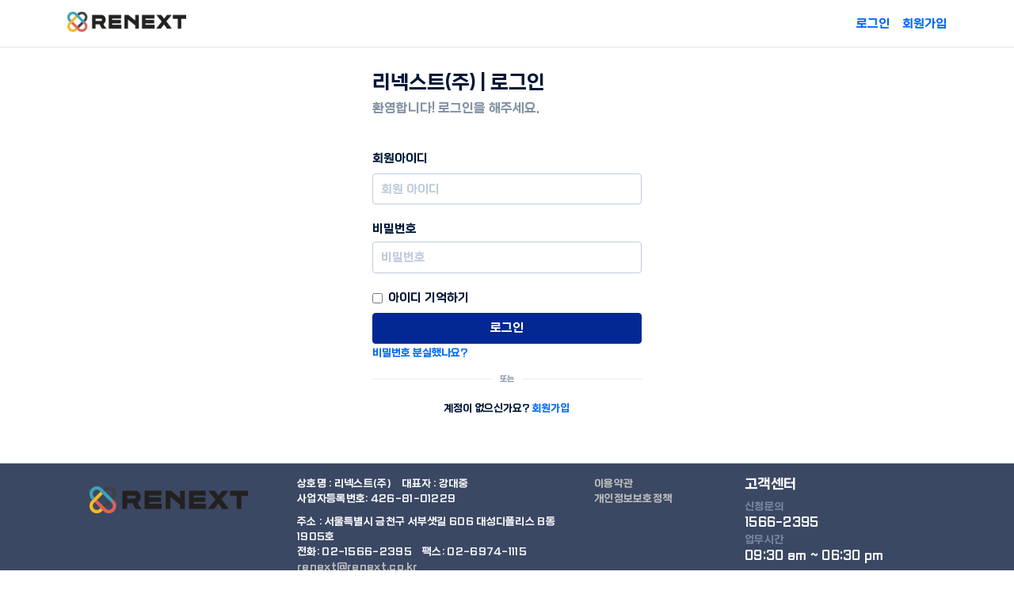

--- FILE ---
content_type: text/html; charset=UTF-8
request_url: http://www.renext.co.kr/member/signin
body_size: 7686
content:
<!DOCTYPE html>
<html>
<head>
	<meta charset="utf-8" />
	<title>
		회원로그인	</title>
	<meta name="description" content="리넥스트(주)">
	<meta name="viewport" content="width=device-width, initial-scale=1, maximum-scale=1, user-scalable=no">
	<meta name="csrf-token" content="b9d91ead3c3c4c77cc4abdd05a2fc992">
	
	<!-- vendor css -->
	<link href="/assets/lib/fontawesome/fontawesome-free/css/all.min.css" rel="stylesheet">

	<!-- DashForge CSS -->
	<link href="/assets/css/style.css" rel="stylesheet">
	<link href="/assets/css/basic.css" rel="stylesheet">
	<link href="/assets/css/auth.css" rel="stylesheet">
	<link href="/assets/css/demo.css" rel="stylesheet">
	<link href="/assets/lib/ionicons/css/ionicons.min.css" rel="stylesheet">
	<link href="/home/style" rel="stylesheet">

	<script src="/assets/lib/jquery/jquery.min.js"></script>
</head>
<body>
<header class="navbar navbar-header navbar-header-fixed">
<div class="container">
  <a href="#" id="mainMenuOpen" class="burger-menu d-lg-none"><i data-feather="menu"></i></a>
  <!--a href="" id="filemgrMenu" class="burger-menu d-lg-none"><i data-feather="arrow-left"></i></a-->
  <div class="navbar-brand">
	<a href="/" class="df-logo">
		<img src='/uploads/logo/2c38b802b37320d4940f60d009f63c25.png' alt='리넥스트(주)'>	</a>
  </div><!-- navbar-brand -->
  <div id="navbarMenu" class="navbar-menu-wrapper">
	<div class="navbar-menu-header">
	  <a href="/" class="df-logo">
	  	<img src='/uploads/logo/2c38b802b37320d4940f60d009f63c25.png' alt='리넥스트(주)'>	  </a>
	  <a id="mainMenuClose" href=""><i data-feather="x"></i></a>
	</div><!-- navbar-menu-header -->
	<ul class="nav navbar-menu">
		<li class="nav-item ">
			<a class="nav-link" href="/home/index">홈</a>
		</li>
		<li class="nav-item ">
			<a class="nav-link" href="/ask/index">구매문의</a>
		</li>
		<li class="nav-item ">
			<a class="nav-link" href="/portfolio/index">구축사례</a>
		</li>
		<li class="nav-item with-sub">
			<a class="nav-link" href="#">고객센터</a>
			<ul class="navbar-menu-sub">
				<li class="nav-sub-item"><a class="nav-sub-link" href="/notice/index/"><i data-feather="book"></i> 공지</li>
				<li class="nav-sub-item"><a class="nav-sub-link" href="/ask/index/"><i data-feather="shopping-cart"></i> 구매 문의</li>
				<li class="nav-sub-item"><a class="nav-sub-link" href="/support/index"><i data-feather="aperture"></i> 기술 지원</a></li>
				<li class="nav-sub-item"><a class="nav-sub-link" href="/manuals/index"><i data-feather="file-text"></i> 매뉴얼</a></li>
			</ul>
		</li>
		<!--li class="nav-item">
			<a class="nav-link" href="http://renext.co.kr" target="_blank">회사소개</a>
		</li-->
			</ul>
  </div><!-- navbar-menu-wrapper -->
  <div class="navbar-right">
  		  	<a href="/member/signin" class="mr-3">로그인</a>
		<a href="/member/agree">회원가입</a>
		
  </div><!-- navbar-right -->
</div>
</header><!-- navbar -->
<div class="content content-fixed content-auth">
	<div class="container">
		<style>
	/* 회원가입 및 로그인은 다른 제품별 랜딩사이트에서도 사용하기 때문에 통합으로 써야 해서 메뉴를 보이지 않도록 처리한다. */
	#navbarMenu {display:none !important;}
</style>
<div class="container">
	<div class="row justify-content-center">
		<div class="col-lg-4">
			<h3 class="tx-color-01 mg-b-5">리넥스트(주) | 로그인</h3>
			<p class="tx-color-03 tx-16 mg-b-40">환영합니다! 로그인을 해주세요.</p>
			
			<form action="http://www.renext.co.kr/member/signin_action" id="signin_form_page" 0="class=mb-3" role="form" enctype="multipart/form-data" method="post" accept-charset="utf-8">
                                              <input type="hidden" name="csrf_test_name" value="b9d91ead3c3c4c77cc4abdd05a2fc992" />

<input type="hidden" name="csrf_test_name" value="b9d91ead3c3c4c77cc4abdd05a2fc992" />
				<input type="hidden" name="session_id" value=""/>
				<input type="hidden" name="refer" value="">
				<div class="form-group">
					<label>회원아이디</label>
					<input type="text" class="form-control" name="user_id" id="user_id" placeholder="회원 아이디" required>
				</div>
				<div class="form-group">
					<div class="d-flex justify-content-between mg-b-5">
						<label class="mg-b-0-f">비밀번호</label>
					</div>
					<input class="form-control" type="password" placeholder="비밀번호" maxlength="20" name="pw" required>
				</div>
				<div class="form-check form-check-flat form-check-primary mb-2">
					<label class="form-check-label">
						<input type="checkbox" class="form-check-input" name="save" >
						아이디 기억하기
					</label>
				</div>
				<button type="submit" class="btn btn-brand-02 btn-block" >로그인</button>
			</form>
			<a href="/member/search" class="tx-13">비밀번호 분실했나요?</a>
			<div class="divider-text">또는</div>
			<div class="tx-13 mg-t-20 tx-center">
				계정이 없으신가요? 
				<a href="/member/agree?refer=">회원가입</a>
			</div>
		</div>
	</div><!-- row -->
</div><!-- container -->
	</div><!-- container -->
</div><!-- content -->

<!-- BEGIN FOOTER -->
<div class="footer bg-dark text-light">
	<div class="container">
		<div class="row">
			<div class="col-md-3 text-center">
				<a href="/">
										<img class="footer_logo" src="/uploads/logo/656acd3e9c012beed81091946b1126a9.png" alt="리넥스트(주)"/>
									</a>
			</div>
			<div class="col-md-4">
				<ul class="list-unstyled list-inline">
					<li><span>상호명 : 리넥스트(주)</span></li>
					<li><span>대표자 : 강대중</span></li>
					
					<li><span>사업자등록번호: 426-81-01229</span></li>				</ul>

				<ul class="list-unstyled list-inline">
					<li>주소 : <span  class="help" data-toggle="tooltip" title="서울특별시 금천구 서부샛길 606"> 서울특별시 금천구 서부샛길 606 대성디폴리스 B동 1905호</span></li>
					<li><span>전화: 02-1566-2395</span></li>
					<li><span>팩스: 02-6974-1115</span></li>					<li><span><a href="mailto:renext@renext.co.kr"> renext@renext.co.kr</a></span></li>				</ul>
			</div>			
			<div class="col-md-2">
				<ul class="list-unstyled">
					<li><span><a href="http://www.renext.co.kr/company/rule">이용약관</a></span></li>
					<li><span><a href="http://www.renext.co.kr/company/privacy">개인정보보호정책</a></span></li>
				</ul>
			</div>
			<div class="col-md-3">
				<div>
					<h5 class="text-white">고객센터</h5>
					<div class="text-muted">신청문의</div>
					<big>1566-2395</big>
				</div>
				<div class="text-muted">업무시간</div>
				<big>09:30 am ~ 06:30 pm</big>
				<div class="text-muted mt-2">점심시간</div>
				<big>12:00 am ~ 01:00 pm</big>
			</div>
		</div>		
	</div>
	<div class="container">
		<hr>
		Copyright © Renext Corp. All rights reserved. Powered by <a href="http://www.renext.co.kr/" style="text-decoration:underline;">renext.co.kr</a>		
		</p>
	</div>
</div>
<!-- END FOOTER -->
<!-- 로그인할 때 필요하다 -->
<script src="/assets/plugin/jquery.form.js" charset="UTF-8"></script>
<script src="/assets/plugin/jquery-validation/js/jquery.validate.min.js"></script>

<script src="/assets/lib/bootstrap/js/bootstrap.bundle.min.js"></script>
<script src="/assets/lib/feather-icons/feather.min.js"></script>
<script src="/assets/lib/select2/js/select2.min.js"></script>

<script src="/assets/js/script.js"></script>
<script src="/assets/js/common.js"></script>
</body>
</html>


--- FILE ---
content_type: text/css
request_url: http://www.renext.co.kr/assets/css/style.css
body_size: 934365
content:
/* ############### BOOTSTRAP FRAMEWORK ############### */
/*!
 * Bootstrap v4.3.1 (https://getbootstrap.com/)
 * Copyright 2011-2019 The Bootstrap Authors
 * Copyright 2011-2019 Twitter, Inc.
 * Licensed under MIT (https://github.com/twbs/bootstrap/blob/master/LICENSE)
 */
:root {
  --blue: #0168fa;
  --indigo: #5b47fb;
  --purple: #6f42c1;
  --pink: #f10075;
  --red: #dc3545;
  --orange: #fd7e14;
  --yellow: #ffc107;
  --green: #10b759;
  --teal: #00cccc;
  --cyan: #00b8d4;
  --white: #fff;
  --gray: #7987a1;
  --gray-dark: #3b4863;
  --primary: #0168fa;
  --secondary: #7987a1;
  --success: #10b759;
  --info: #00b8d4;
  --warning: #ffc107;
  --danger: #dc3545;
  --light: #f4f5f8;
  --dark: #3b4863;
  --breakpoint-xs: 0;
  --breakpoint-sm: 576px;
  --breakpoint-md: 768px;
  --breakpoint-lg: 992px;
  --breakpoint-xl: 1200px;
  --font-family-sans-serif: -apple-system, BlinkMacSystemFont, "Segoe UI", Roboto, "Helvetica Neue", Arial, "Noto Sans", sans-serif, "Apple Color Emoji", "Segoe UI Emoji", "Segoe UI Symbol", "Noto Color Emoji";
  --font-family-monospace: SFMono-Regular, Menlo, Monaco, Consolas, "Liberation Mono", "Courier New", monospace; }

*,
*::before,
*::after {
  box-sizing: border-box; }

html {
  font-family: sans-serif;
  line-height: 1.15;
  -webkit-text-size-adjust: 100%;
  -webkit-tap-highlight-color: rgba(0, 0, 0, 0); }

article, aside, figcaption, figure, footer, header, hgroup, main, nav, section {
  display: block; }

body {
  margin: 0;
  font-size: 0.935rem;
  font-weight: 400;
  line-height: 1.5;
  color: #001737;
  text-align: left;
  background-color: #fff; }

[tabindex="-1"]:focus {
  outline: 0 !important; }

hr {
  box-sizing: content-box;
  height: 0;
  overflow: visible; }

h1, h2, h3, h4, h5, h6 {
  margin-top: 0;
  margin-bottom: 0.5rem; }

p {
  margin-top: 0;
  margin-bottom: 1rem; }

abbr[title],
abbr[data-original-title] {
  text-decoration: underline;
  text-decoration: underline dotted;
  cursor: help;
  border-bottom: 0;
  text-decoration-skip-ink: none; }

address {
  margin-bottom: 1rem;
  font-style: normal;
  line-height: inherit; }

ol,
ul,
dl {
  margin-top: 0;
  margin-bottom: 1rem; }

ol ol,
ul ul,
ol ul,
ul ol {
  margin-bottom: 0; }

dt {
  font-weight: 700; }

dd {
  margin-bottom: .5rem;
  margin-left: 0; }

blockquote {
  margin: 0 0 1rem; }

b,
strong {
  font-weight: bolder; }

small {
  font-size: 80%; }

sub,
sup {
  position: relative;
  font-size: 75%;
  line-height: 0;
  vertical-align: baseline; }

sub {
  bottom: -.25em; }

sup {
  top: -.5em; }

a {
  color: #0168fa;
  text-decoration: none;
  background-color: transparent; }
  a:hover {
    color: #0148ae;
    text-decoration: none; }

a:not([href]):not([tabindex]) {
  color: inherit;
  text-decoration: none; }
  a:not([href]):not([tabindex]):hover, a:not([href]):not([tabindex]):focus {
    color: inherit;
    text-decoration: none; }
  a:not([href]):not([tabindex]):focus {
    outline: 0; }

pre,
code,
kbd,
samp {
  font-size: 1em; }

pre {
  margin-top: 0;
  margin-bottom: 1rem;
  overflow: auto; }

figure {
  margin: 0 0 1rem; }

img {
  vertical-align: middle;
  border-style: none; }

svg {
  overflow: hidden;
  vertical-align: middle; }

table {
  border-collapse: collapse; }

caption {
  padding-top: 0.75rem;
  padding-bottom: 0.75rem;
  color: #7987a1;
  text-align: left;
  caption-side: bottom; }

th {
  text-align: inherit; }

label {
  display: inline-block;
  margin-bottom: 0.5rem; }

button {
  border-radius: 0; }

button:focus {
  outline: 1px dotted;
  outline: 5px auto -webkit-focus-ring-color; }

input,
button,
select,
optgroup,
textarea {
  margin: 0;
  font-family: inherit;
  font-size: inherit;
  line-height: inherit; }

button,
input {
  overflow: visible; }

button,
select {
  text-transform: none; }

select {
  word-wrap: normal; }

button,
[type="button"],
[type="reset"],
[type="submit"] {
  -webkit-appearance: button; }

button:not(:disabled),
[type="button"]:not(:disabled),
[type="reset"]:not(:disabled),
[type="submit"]:not(:disabled) {
  cursor: pointer; }

button::-moz-focus-inner,
[type="button"]::-moz-focus-inner,
[type="reset"]::-moz-focus-inner,
[type="submit"]::-moz-focus-inner {
  padding: 0;
  border-style: none; }

input[type="radio"],
input[type="checkbox"] {
  box-sizing: border-box;
  padding: 0; }

input[type="date"],
input[type="time"],
input[type="datetime-local"],
input[type="month"] {
  -webkit-appearance: listbox; }

textarea {
  overflow: auto;
  resize: vertical; }

fieldset {
  min-width: 0;
  padding: 0;
  margin: 0;
  border: 0; }

legend {
  display: block;
  width: 100%;
  max-width: 100%;
  padding: 0;
  margin-bottom: .5rem;
  font-size: 1.5rem;
  line-height: inherit;
  color: inherit;
  white-space: normal; }

progress {
  vertical-align: baseline; }

[type="number"]::-webkit-inner-spin-button,
[type="number"]::-webkit-outer-spin-button {
  height: auto; }

[type="search"] {
  outline-offset: -2px;
  -webkit-appearance: none; }

[type="search"]::-webkit-search-decoration {
  -webkit-appearance: none; }

::-webkit-file-upload-button {
  font: inherit;
  -webkit-appearance: button; }

output {
  display: inline-block; }

summary {
  display: list-item;
  cursor: pointer; }

template {
  display: none; }

[hidden] {
  display: none !important; }

h1, h2, h3, h4, h5, h6,
.h1, .h2, .h3, .h4, .h5, .h6 {
  margin-bottom: 0.5rem;
  font-weight: 500;
  line-height: 1.25;
}

h1, .h1 {
  font-size: 2.1875rem; }

h2, .h2 {
  font-size: 1.75rem; }

h3, .h3 {
  font-size: 1.53125rem; }

h4, .h4 {
  font-size: 1.3125rem; }

h5, .h5 {
  font-size: 1.09375rem; }

h6, .h6 {
  font-size: 0.875rem; }

.lead {
  font-size: 1.09375rem;
  font-weight: 300; }

.display-1 {
  font-size: 6rem;
  font-weight: 300;
  line-height: 1.25; }

.display-2 {
  font-size: 5.5rem;
  font-weight: 300;
  line-height: 1.25; }

.display-3 {
  font-size: 4.5rem;
  font-weight: 300;
  line-height: 1.25; }

.display-4 {
  font-size: 3.5rem;
  font-weight: 300;
  line-height: 1.25; }

hr {
  margin-top: 1rem;
  margin-bottom: 1rem;
  border: 0;
  border-top: 1px solid rgba(0, 0, 0, 0.1); }

small,
.small {
  font-size: 80%;
  font-weight: 400; }

mark,
.mark {
  padding: 0.2em;
  background-color: #fcf8e3; }

.list-unstyled {
  padding-left: 0;
  list-style: none; }

.list-inline {
  padding-left: 0;
  list-style: none; }

.list-inline-item {
  display: inline-block; }
  .list-inline-item:not(:last-child) {
    margin-right: 0.5rem; }

.initialism {
  font-size: 90%;
  text-transform: uppercase; }

.blockquote {
  margin-bottom: 1rem;
  font-size: 1.09375rem; }

.blockquote-footer {
  display: block;
  font-size: 80%;
  color: #7987a1; }
  .blockquote-footer::before {
    content: "\2014\00A0"; }

.img-fluid {
  max-width: 100%;
  height: auto; }

.img-thumbnail {
  padding: 0.25rem;
  background-color: #fff;
  border: 1px solid #cdd4e0;
  border-radius: 0.25rem;
  max-width: 100%;
  height: auto; }

.figure {
  display: inline-block; }

.figure-img {
  margin-bottom: 0.5rem;
  line-height: 1; }

.figure-caption {
  font-size: 90%;
  color: #7987a1; }

code {
  font-size: 87.5%;
  color: #f10075;
  word-break: break-word; }
  a > code {
    color: inherit; }

kbd {
  padding: 0.2rem 0.4rem;
  font-size: 87.5%;
  color: #fff;
  background-color: #1c273c;
  border-radius: 0.2rem; }
  kbd kbd {
    padding: 0;
    font-size: 100%;
    font-weight: 700; }

pre {
  display: block;
  font-size: 87.5%;
  color: #1c273c; }
  pre code {
    font-size: inherit;
    color: inherit;
    word-break: normal; }

.pre-scrollable {
  max-height: 340px;
  overflow-y: scroll; }

.container {
  width: 100%;
  padding-right: 15px;
  padding-left: 15px;
  margin-right: auto;
  margin-left: auto; }
  @media (min-width: 576px) {
    .container {
      max-width: 540px; } }
  @media (min-width: 768px) {
    .container {
      max-width: 720px; } }
  @media (min-width: 992px) {
    .container {
      max-width: 960px; } }
  @media (min-width: 1200px) {
    .container {
      max-width: 1140px; } }

.container-fluid {
  width: 100%;
  padding-right: 15px;
  padding-left: 15px;
  margin-right: auto;
  margin-left: auto; }

.row {
  display: flex;
  flex-wrap: wrap;
  margin-right: -15px;
  margin-left: -15px; }

.no-gutters {
  margin-right: 0;
  margin-left: 0; }
  .no-gutters > .col,
  .no-gutters > [class*="col-"] {
    padding-right: 0;
    padding-left: 0; }

.col-1, .col-2, .col-3, .col-4, .col-5, .col-6, .col-7, .col-8, .col-9, .col-10, .col-11, .col-12, .col,
.col-auto, .col-sm-1, .col-sm-2, .col-sm-3, .col-sm-4, .col-sm-5, .col-sm-6, .col-sm-7, .col-sm-8, .col-sm-9, .col-sm-10, .col-sm-11, .col-sm-12, .col-sm,
.col-sm-auto, .col-md-1, .col-md-2, .col-md-3, .col-md-4, .col-md-5, .col-md-6, .col-md-7, .col-md-8, .col-md-9, .col-md-10, .col-md-11, .col-md-12, .col-md,
.col-md-auto, .col-lg-1, .col-lg-2, .col-lg-3, .col-lg-4, .col-lg-5, .col-lg-6, .col-lg-7, .col-lg-8, .col-lg-9, .col-lg-10, .col-lg-11, .col-lg-12, .col-lg,
.col-lg-auto, .col-xl-1, .col-xl-2, .col-xl-3, .col-xl-4, .col-xl-5, .col-xl-6, .col-xl-7, .col-xl-8, .col-xl-9, .col-xl-10, .col-xl-11, .col-xl-12, .col-xl,
.col-xl-auto {
  position: relative;
  width: 100%;
  padding-right: 15px;
  padding-left: 15px; }

.col {
  flex-basis: 0;
  flex-grow: 1;
  max-width: 100%; }

.col-auto {
  flex: 0 0 auto;
  width: auto;
  max-width: 100%; }

.col-1 {
  flex: 0 0 8.33333%;
  max-width: 8.33333%; }

.col-2 {
  flex: 0 0 16.66667%;
  max-width: 16.66667%; }

.col-3 {
  flex: 0 0 25%;
  max-width: 25%; }

.col-4 {
  flex: 0 0 33.33333%;
  max-width: 33.33333%; }

.col-5 {
  flex: 0 0 41.66667%;
  max-width: 41.66667%; }

.col-6 {
  flex: 0 0 50%;
  max-width: 50%; }

.col-7 {
  flex: 0 0 58.33333%;
  max-width: 58.33333%; }

.col-8 {
  flex: 0 0 66.66667%;
  max-width: 66.66667%; }

.col-9 {
  flex: 0 0 75%;
  max-width: 75%; }

.col-10 {
  flex: 0 0 83.33333%;
  max-width: 83.33333%; }

.col-11 {
  flex: 0 0 91.66667%;
  max-width: 91.66667%; }

.col-12 {
  flex: 0 0 100%;
  max-width: 100%; }

.order-first {
  order: -1; }

.order-last {
  order: 13; }

.order-0 {
  order: 0; }

.order-1 {
  order: 1; }

.order-2 {
  order: 2; }

.order-3 {
  order: 3; }

.order-4 {
  order: 4; }

.order-5 {
  order: 5; }

.order-6 {
  order: 6; }

.order-7 {
  order: 7; }

.order-8 {
  order: 8; }

.order-9 {
  order: 9; }

.order-10 {
  order: 10; }

.order-11 {
  order: 11; }

.order-12 {
  order: 12; }

.offset-1 {
  margin-left: 8.33333%; }

.offset-2 {
  margin-left: 16.66667%; }

.offset-3 {
  margin-left: 25%; }

.offset-4 {
  margin-left: 33.33333%; }

.offset-5 {
  margin-left: 41.66667%; }

.offset-6 {
  margin-left: 50%; }

.offset-7 {
  margin-left: 58.33333%; }

.offset-8 {
  margin-left: 66.66667%; }

.offset-9 {
  margin-left: 75%; }

.offset-10 {
  margin-left: 83.33333%; }

.offset-11 {
  margin-left: 91.66667%; }

@media (min-width: 576px) {
  .col-sm {
    flex-basis: 0;
    flex-grow: 1;
    max-width: 100%; }
  .col-sm-auto {
    flex: 0 0 auto;
    width: auto;
    max-width: 100%; }
  .col-sm-1 {
    flex: 0 0 8.33333%;
    max-width: 8.33333%; }
  .col-sm-2 {
    flex: 0 0 16.66667%;
    max-width: 16.66667%; }
  .col-sm-3 {
    flex: 0 0 25%;
    max-width: 25%; }
  .col-sm-4 {
    flex: 0 0 33.33333%;
    max-width: 33.33333%; }
  .col-sm-5 {
    flex: 0 0 41.66667%;
    max-width: 41.66667%; }
  .col-sm-6 {
    flex: 0 0 50%;
    max-width: 50%; }
  .col-sm-7 {
    flex: 0 0 58.33333%;
    max-width: 58.33333%; }
  .col-sm-8 {
    flex: 0 0 66.66667%;
    max-width: 66.66667%; }
  .col-sm-9 {
    flex: 0 0 75%;
    max-width: 75%; }
  .col-sm-10 {
    flex: 0 0 83.33333%;
    max-width: 83.33333%; }
  .col-sm-11 {
    flex: 0 0 91.66667%;
    max-width: 91.66667%; }
  .col-sm-12 {
    flex: 0 0 100%;
    max-width: 100%; }
  .order-sm-first {
    order: -1; }
  .order-sm-last {
    order: 13; }
  .order-sm-0 {
    order: 0; }
  .order-sm-1 {
    order: 1; }
  .order-sm-2 {
    order: 2; }
  .order-sm-3 {
    order: 3; }
  .order-sm-4 {
    order: 4; }
  .order-sm-5 {
    order: 5; }
  .order-sm-6 {
    order: 6; }
  .order-sm-7 {
    order: 7; }
  .order-sm-8 {
    order: 8; }
  .order-sm-9 {
    order: 9; }
  .order-sm-10 {
    order: 10; }
  .order-sm-11 {
    order: 11; }
  .order-sm-12 {
    order: 12; }
  .offset-sm-0 {
    margin-left: 0; }
  .offset-sm-1 {
    margin-left: 8.33333%; }
  .offset-sm-2 {
    margin-left: 16.66667%; }
  .offset-sm-3 {
    margin-left: 25%; }
  .offset-sm-4 {
    margin-left: 33.33333%; }
  .offset-sm-5 {
    margin-left: 41.66667%; }
  .offset-sm-6 {
    margin-left: 50%; }
  .offset-sm-7 {
    margin-left: 58.33333%; }
  .offset-sm-8 {
    margin-left: 66.66667%; }
  .offset-sm-9 {
    margin-left: 75%; }
  .offset-sm-10 {
    margin-left: 83.33333%; }
  .offset-sm-11 {
    margin-left: 91.66667%; } }

@media (min-width: 768px) {
  .col-md {
    flex-basis: 0;
    flex-grow: 1;
    max-width: 100%; }
  .col-md-auto {
    flex: 0 0 auto;
    width: auto;
    max-width: 100%; }
  .col-md-1 {
    flex: 0 0 8.33333%;
    max-width: 8.33333%; }
  .col-md-2 {
    flex: 0 0 16.66667%;
    max-width: 16.66667%; }
  .col-md-3 {
    flex: 0 0 25%;
    max-width: 25%; }
  .col-md-4 {
    flex: 0 0 33.33333%;
    max-width: 33.33333%; }
  .col-md-5 {
    flex: 0 0 41.66667%;
    max-width: 41.66667%; }
  .col-md-6 {
    flex: 0 0 50%;
    max-width: 50%; }
  .col-md-7 {
    flex: 0 0 58.33333%;
    max-width: 58.33333%; }
  .col-md-8 {
    flex: 0 0 66.66667%;
    max-width: 66.66667%; }
  .col-md-9 {
    flex: 0 0 75%;
    max-width: 75%; }
  .col-md-10 {
    flex: 0 0 83.33333%;
    max-width: 83.33333%; }
  .col-md-11 {
    flex: 0 0 91.66667%;
    max-width: 91.66667%; }
  .col-md-12 {
    flex: 0 0 100%;
    max-width: 100%; }
  .order-md-first {
    order: -1; }
  .order-md-last {
    order: 13; }
  .order-md-0 {
    order: 0; }
  .order-md-1 {
    order: 1; }
  .order-md-2 {
    order: 2; }
  .order-md-3 {
    order: 3; }
  .order-md-4 {
    order: 4; }
  .order-md-5 {
    order: 5; }
  .order-md-6 {
    order: 6; }
  .order-md-7 {
    order: 7; }
  .order-md-8 {
    order: 8; }
  .order-md-9 {
    order: 9; }
  .order-md-10 {
    order: 10; }
  .order-md-11 {
    order: 11; }
  .order-md-12 {
    order: 12; }
  .offset-md-0 {
    margin-left: 0; }
  .offset-md-1 {
    margin-left: 8.33333%; }
  .offset-md-2 {
    margin-left: 16.66667%; }
  .offset-md-3 {
    margin-left: 25%; }
  .offset-md-4 {
    margin-left: 33.33333%; }
  .offset-md-5 {
    margin-left: 41.66667%; }
  .offset-md-6 {
    margin-left: 50%; }
  .offset-md-7 {
    margin-left: 58.33333%; }
  .offset-md-8 {
    margin-left: 66.66667%; }
  .offset-md-9 {
    margin-left: 75%; }
  .offset-md-10 {
    margin-left: 83.33333%; }
  .offset-md-11 {
    margin-left: 91.66667%; } }

@media (min-width: 992px) {
  .col-lg {
    flex-basis: 0;
    flex-grow: 1;
    max-width: 100%; }
  .col-lg-auto {
    flex: 0 0 auto;
    width: auto;
    max-width: 100%; }
  .col-lg-1 {
    flex: 0 0 8.33333%;
    max-width: 8.33333%; }
  .col-lg-2 {
    flex: 0 0 16.66667%;
    max-width: 16.66667%; }
  .col-lg-3 {
    flex: 0 0 25%;
    max-width: 25%; }
  .col-lg-4 {
    flex: 0 0 33.33333%;
    max-width: 33.33333%; }
  .col-lg-5 {
    flex: 0 0 41.66667%;
    max-width: 41.66667%; }
  .col-lg-6 {
    flex: 0 0 50%;
    max-width: 50%; }
  .col-lg-7 {
    flex: 0 0 58.33333%;
    max-width: 58.33333%; }
  .col-lg-8 {
    flex: 0 0 66.66667%;
    max-width: 66.66667%; }
  .col-lg-9 {
    flex: 0 0 75%;
    max-width: 75%; }
  .col-lg-10 {
    flex: 0 0 83.33333%;
    max-width: 83.33333%; }
  .col-lg-11 {
    flex: 0 0 91.66667%;
    max-width: 91.66667%; }
  .col-lg-12 {
    flex: 0 0 100%;
    max-width: 100%; }
  .order-lg-first {
    order: -1; }
  .order-lg-last {
    order: 13; }
  .order-lg-0 {
    order: 0; }
  .order-lg-1 {
    order: 1; }
  .order-lg-2 {
    order: 2; }
  .order-lg-3 {
    order: 3; }
  .order-lg-4 {
    order: 4; }
  .order-lg-5 {
    order: 5; }
  .order-lg-6 {
    order: 6; }
  .order-lg-7 {
    order: 7; }
  .order-lg-8 {
    order: 8; }
  .order-lg-9 {
    order: 9; }
  .order-lg-10 {
    order: 10; }
  .order-lg-11 {
    order: 11; }
  .order-lg-12 {
    order: 12; }
  .offset-lg-0 {
    margin-left: 0; }
  .offset-lg-1 {
    margin-left: 8.33333%; }
  .offset-lg-2 {
    margin-left: 16.66667%; }
  .offset-lg-3 {
    margin-left: 25%; }
  .offset-lg-4 {
    margin-left: 33.33333%; }
  .offset-lg-5 {
    margin-left: 41.66667%; }
  .offset-lg-6 {
    margin-left: 50%; }
  .offset-lg-7 {
    margin-left: 58.33333%; }
  .offset-lg-8 {
    margin-left: 66.66667%; }
  .offset-lg-9 {
    margin-left: 75%; }
  .offset-lg-10 {
    margin-left: 83.33333%; }
  .offset-lg-11 {
    margin-left: 91.66667%; } }

@media (min-width: 1200px) {
  .col-xl {
    flex-basis: 0;
    flex-grow: 1;
    max-width: 100%; }
  .col-xl-auto {
    flex: 0 0 auto;
    width: auto;
    max-width: 100%; }
  .col-xl-1 {
    flex: 0 0 8.33333%;
    max-width: 8.33333%; }
  .col-xl-2 {
    flex: 0 0 16.66667%;
    max-width: 16.66667%; }
  .col-xl-3 {
    flex: 0 0 25%;
    max-width: 25%; }
  .col-xl-4 {
    flex: 0 0 33.33333%;
    max-width: 33.33333%; }
  .col-xl-5 {
    flex: 0 0 41.66667%;
    max-width: 41.66667%; }
  .col-xl-6 {
    flex: 0 0 50%;
    max-width: 50%; }
  .col-xl-7 {
    flex: 0 0 58.33333%;
    max-width: 58.33333%; }
  .col-xl-8 {
    flex: 0 0 66.66667%;
    max-width: 66.66667%; }
  .col-xl-9 {
    flex: 0 0 75%;
    max-width: 75%; }
  .col-xl-10 {
    flex: 0 0 83.33333%;
    max-width: 83.33333%; }
  .col-xl-11 {
    flex: 0 0 91.66667%;
    max-width: 91.66667%; }
  .col-xl-12 {
    flex: 0 0 100%;
    max-width: 100%; }
  .order-xl-first {
    order: -1; }
  .order-xl-last {
    order: 13; }
  .order-xl-0 {
    order: 0; }
  .order-xl-1 {
    order: 1; }
  .order-xl-2 {
    order: 2; }
  .order-xl-3 {
    order: 3; }
  .order-xl-4 {
    order: 4; }
  .order-xl-5 {
    order: 5; }
  .order-xl-6 {
    order: 6; }
  .order-xl-7 {
    order: 7; }
  .order-xl-8 {
    order: 8; }
  .order-xl-9 {
    order: 9; }
  .order-xl-10 {
    order: 10; }
  .order-xl-11 {
    order: 11; }
  .order-xl-12 {
    order: 12; }
  .offset-xl-0 {
    margin-left: 0; }
  .offset-xl-1 {
    margin-left: 8.33333%; }
  .offset-xl-2 {
    margin-left: 16.66667%; }
  .offset-xl-3 {
    margin-left: 25%; }
  .offset-xl-4 {
    margin-left: 33.33333%; }
  .offset-xl-5 {
    margin-left: 41.66667%; }
  .offset-xl-6 {
    margin-left: 50%; }
  .offset-xl-7 {
    margin-left: 58.33333%; }
  .offset-xl-8 {
    margin-left: 66.66667%; }
  .offset-xl-9 {
    margin-left: 75%; }
  .offset-xl-10 {
    margin-left: 83.33333%; }
  .offset-xl-11 {
    margin-left: 91.66667%; } }

.table {
  width: 100%;
  margin-bottom: 1rem;
  color: #001737; }
  .table th,
  .table td {
    padding: 0.75rem;
    border-top: 1px solid rgba(72, 94, 144, 0.16); }
  .table thead th {
    vertical-align: bottom;
    border-bottom: 2px solid rgba(72, 94, 144, 0.16); }
  .table tbody + tbody {
    border-top: 2px solid rgba(72, 94, 144, 0.16); }

.table-sm th,
.table-sm td {
  padding: 0.3rem; }

.table-bordered {
  border: 1px solid rgba(72, 94, 144, 0.16); }
  .table-bordered th,
  .table-bordered td {
    border: 1px solid rgba(72, 94, 144, 0.16); }
  .table-bordered thead th,
  .table-bordered thead td {
    border-bottom-width: 2px; }

.table-borderless th,
.table-borderless td,
.table-borderless thead th,
.table-borderless tbody + tbody {
  border: 0; }

.table-striped tbody tr:nth-of-type(odd) {
  background-color: rgba(0, 0, 0, 0.05); }

.table-hover tbody tr:hover {
  color: #001737;
  background-color: rgba(0, 0, 0, 0.075); }

.table-primary,
.table-primary > th,
.table-primary > td {
  background-color: #b8d5fe; }

.table-primary th,
.table-primary td,
.table-primary thead th,
.table-primary tbody + tbody {
  border-color: #7bb0fc; }

.table-hover .table-primary:hover {
  background-color: #9fc6fe; }
  .table-hover .table-primary:hover > td,
  .table-hover .table-primary:hover > th {
    background-color: #9fc6fe; }

.table-secondary,
.table-secondary > th,
.table-secondary > td {
  background-color: #d9dde5; }

.table-secondary th,
.table-secondary td,
.table-secondary thead th,
.table-secondary tbody + tbody {
  border-color: #b9c1ce; }

.table-hover .table-secondary:hover {
  background-color: #cacfdb; }
  .table-hover .table-secondary:hover > td,
  .table-hover .table-secondary:hover > th {
    background-color: #cacfdb; }

.table-success,
.table-success > th,
.table-success > td {
  background-color: #bcebd1; }

.table-success th,
.table-success td,
.table-success thead th,
.table-success tbody + tbody {
  border-color: #83daa9; }

.table-hover .table-success:hover {
  background-color: #a8e5c4; }
  .table-hover .table-success:hover > td,
  .table-hover .table-success:hover > th {
    background-color: #a8e5c4; }

.table-info,
.table-info > th,
.table-info > td {
  background-color: #b8ebf3; }

.table-info th,
.table-info td,
.table-info thead th,
.table-info tbody + tbody {
  border-color: #7adae9; }

.table-hover .table-info:hover {
  background-color: #a2e5ef; }
  .table-hover .table-info:hover > td,
  .table-hover .table-info:hover > th {
    background-color: #a2e5ef; }

.table-warning,
.table-warning > th,
.table-warning > td {
  background-color: #ffeeba; }

.table-warning th,
.table-warning td,
.table-warning thead th,
.table-warning tbody + tbody {
  border-color: #ffdf7e; }

.table-hover .table-warning:hover {
  background-color: #ffe8a1; }
  .table-hover .table-warning:hover > td,
  .table-hover .table-warning:hover > th {
    background-color: #ffe8a1; }

.table-danger,
.table-danger > th,
.table-danger > td {
  background-color: #f5c6cb; }

.table-danger th,
.table-danger td,
.table-danger thead th,
.table-danger tbody + tbody {
  border-color: #ed969e; }

.table-hover .table-danger:hover {
  background-color: #f1b0b7; }
  .table-hover .table-danger:hover > td,
  .table-hover .table-danger:hover > th {
    background-color: #f1b0b7; }

.table-light,
.table-light > th,
.table-light > td {
  background-color: #fcfcfd; }

.table-light th,
.table-light td,
.table-light thead th,
.table-light tbody + tbody {
  border-color: #f9fafb; }

.table-hover .table-light:hover {
  background-color: #ededf3; }
  .table-hover .table-light:hover > td,
  .table-hover .table-light:hover > th {
    background-color: #ededf3; }

.table-dark,
.table-dark > th,
.table-dark > td {
  background-color: #c8ccd3; }

.table-dark th,
.table-dark td,
.table-dark thead th,
.table-dark tbody + tbody {
  border-color: #99a0ae; }

.table-hover .table-dark:hover {
  background-color: #babfc8; }
  .table-hover .table-dark:hover > td,
  .table-hover .table-dark:hover > th {
    background-color: #babfc8; }

.table-active,
.table-active > th,
.table-active > td {
  background-color: rgba(0, 0, 0, 0.075); }

.table-hover .table-active:hover {
  background-color: rgba(0, 0, 0, 0.075); }
  .table-hover .table-active:hover > td,
  .table-hover .table-active:hover > th {
    background-color: rgba(0, 0, 0, 0.075); }

.table .thead-dark th {
  color: #fff;
  background-color: #3b4863;
  border-color: #49597b; }

.table .thead-light th {
  color: #596882;
  background-color: #e3e7ed;
  border-color: rgba(72, 94, 144, 0.16); }

.table-dark {
  color: #fff;
  background-color: #3b4863; }
  .table-dark th,
  .table-dark td,
  .table-dark thead th {
    border-color: #49597b; }
  .table-dark.table-bordered {
    border: 0; }
  .table-dark.table-striped tbody tr:nth-of-type(odd) {
    background-color: rgba(255, 255, 255, 0.05); }
  .table-dark.table-hover tbody tr:hover {
    color: #fff;
    background-color: rgba(255, 255, 255, 0.075); }

@media (max-width: 575.98px) {
  .table-responsive-sm {
    display: block;
    width: 100%;
    overflow-x: auto;
    -webkit-overflow-scrolling: touch; }
    .table-responsive-sm > .table-bordered {
      border: 0; } }

@media (max-width: 767.98px) {
  .table-responsive-md {
    display: block;
    width: 100%;
    overflow-x: auto;
    -webkit-overflow-scrolling: touch; }
    .table-responsive-md > .table-bordered {
      border: 0; } }

@media (max-width: 991.98px) {
  .table-responsive-lg {
    display: block;
    width: 100%;
    overflow-x: auto;
    -webkit-overflow-scrolling: touch; }
    .table-responsive-lg > .table-bordered {
      border: 0; } }

@media (max-width: 1199.98px) {
  .table-responsive-xl {
    display: block;
    width: 100%;
    overflow-x: auto;
    -webkit-overflow-scrolling: touch; }
    .table-responsive-xl > .table-bordered {
      border: 0; } }

.table-responsive {
  display: block;
  width: 100%;
  overflow-x: auto;
  -webkit-overflow-scrolling: touch; }
  .table-responsive > .table-bordered {
    border: 0; }

.form-control {
  display: block;
  width: 100%;
  height: calc(1.5em + 0.9375rem + 2px);
  padding: 0.46875rem 0.625rem;
  font-size: 0.875rem;
  font-weight: 400;
  line-height: 1.5;
  color: #596882;
  background-color: #fff;
  background-clip: padding-box;
  border: 1px solid #c0ccda;
  border-radius: 0.25rem;
  transition: border-color 0.15s ease-in-out, box-shadow 0.15s ease-in-out; }
  @media (prefers-reduced-motion: reduce) {
    .form-control {
      transition: none; } }
  .form-control::-ms-expand {
    background-color: transparent;
    border: 0; }
  .form-control:focus {
    color: #596882;
    background-color: #fff;
    border-color: #7cb2fe;
    outline: 0;
    box-shadow: 0 0 0 0.2rem rgba(1, 104, 250, 0.25); }
  .form-control::placeholder {
    color: #7987a1;
    opacity: 1; }
  .form-control:disabled, .form-control[readonly] {
    background-color: #e3e7ed;
    opacity: 1; }

select.form-control:focus::-ms-value {
  color: #596882;
  background-color: #fff; }

.form-control-file,
.form-control-range {
  display: block;
  width: 100%; }

.col-form-label {
  padding-top: calc(0.46875rem + 1px);
  padding-bottom: calc(0.46875rem + 1px);
  margin-bottom: 0;
  font-size: inherit;
  line-height: 1.5; 
  color:#999;
}

.col-form-label-lg {
  padding-top: calc(0.6rem + 1px);
  padding-bottom: calc(0.6rem + 1px);
  font-size: 1.09375rem;
  line-height: 1.5; }

.col-form-label-sm {
  padding-top: calc(0.391rem + 1px);
  padding-bottom: calc(0.391rem + 1px);
  font-size: 0.8125rem;
  line-height: 1.5; }

.form-control-plaintext {
  display: block;
  width: 100%;
  padding-top: 0.46875rem;
  padding-bottom: 0.46875rem;
  margin-bottom: 0;
  line-height: 1.5;
  color: #001737;
  background-color: transparent;
  border: solid transparent;
  border-width: 1px 0; }
  .form-control-plaintext.form-control-sm, .form-control-plaintext.form-control-lg {
    padding-right: 0;
    padding-left: 0; }

.form-control-sm {
  height: calc(1.5em + 0.782rem + 2px);
  padding: 0.391rem 0.5rem;
  font-size: 0.8125rem;
  line-height: 1.5;
  border-radius: 0.2rem; }

.form-control-lg {
  height: calc(1.5em + 1.2rem + 2px);
  padding: 0.6rem 1rem;
  font-size: 1.09375rem;
  line-height: 1.5;
  border-radius: 0.3rem; }

select.form-control[size], select.form-control[multiple] {
  height: auto; }

textarea.form-control {
  height: auto; }

.form-group {
  margin-bottom: 1rem; }

.form-text {
  display: block;
  margin-top: 0.25rem; }

.form-row {
  display: flex;
  flex-wrap: wrap;
  margin-right: -5px;
  margin-left: -5px; }
  .form-row > .col,
  .form-row > [class*="col-"] {
    padding-right: 5px;
    padding-left: 5px; }

.form-check {
  position: relative;
  display: block;
  padding-left: 1.25rem; }

.form-check-input {
  position: absolute;
  margin-top: 0.3rem;
  margin-left: -1.25rem; }
  .form-check-input:disabled ~ .form-check-label {
    color: #7987a1; }

.form-check-label {
  margin-bottom: 0; }

.form-check-inline {
  display: inline-flex;
  align-items: center;
  padding-left: 0;
  margin-right: 0.75rem; }
  .form-check-inline .form-check-input {
    position: static;
    margin-top: 0;
    margin-right: 0.3125rem;
    margin-left: 0; }

.valid-feedback {
  display: none;
  width: 100%;
  margin-top: 0.25rem;
  font-size: 80%;
  color: #10b759; }

.valid-tooltip {
  position: absolute;
  top: 100%;
  z-index: 5;
  display: none;
  max-width: 100%;
  padding: 0.25rem 0.5rem;
  margin-top: .1rem;
  font-size: 0.76562rem;
  line-height: 1.5;
  color: #fff;
  background-color: rgba(16, 183, 89, 0.9);
  border-radius: 0.25rem; }

.was-validated .form-control:valid, .form-control.is-valid {
  border-color: #10b759;
  padding-right: calc(1.5em + 0.9375rem);
  background-image: url("data:image/svg+xml,%3csvg xmlns='http://www.w3.org/2000/svg' viewBox='0 0 8 8'%3e%3cpath fill='%2310b759' d='M2.3 6.73L.6 4.53c-.4-1.04.46-1.4 1.1-.8l1.1 1.4 3.4-3.8c.6-.63 1.6-.27 1.2.7l-4 4.6c-.43.5-.8.4-1.1.1z'/%3e%3c/svg%3e");
  background-repeat: no-repeat;
  background-position: center right calc(0.375em + 0.23438rem);
  background-size: calc(0.75em + 0.46875rem) calc(0.75em + 0.46875rem); }
  .was-validated .form-control:valid:focus, .form-control.is-valid:focus {
    border-color: #10b759;
    box-shadow: 0 0 0 0.2rem rgba(16, 183, 89, 0.25); }
  .was-validated .form-control:valid ~ .valid-feedback,
  .was-validated .form-control:valid ~ .valid-tooltip, .form-control.is-valid ~ .valid-feedback,
  .form-control.is-valid ~ .valid-tooltip {
    display: block; }

.was-validated textarea.form-control:valid, textarea.form-control.is-valid {
  padding-right: calc(1.5em + 0.9375rem);
  background-position: top calc(0.375em + 0.23438rem) right calc(0.375em + 0.23438rem); }

.was-validated .custom-select:valid, .custom-select.is-valid {
  border-color: #10b759;
  padding-right: calc((1em + 0.9375rem) * 3 / 4 + 1.625rem);
  background: url("data:image/svg+xml,%3csvg xmlns='http://www.w3.org/2000/svg' viewBox='0 0 4 5'%3e%3cpath fill='%233b4863' d='M2 0L0 2h4zm0 5L0 3h4z'/%3e%3c/svg%3e") no-repeat right 0.625rem center/8px 10px, url("data:image/svg+xml,%3csvg xmlns='http://www.w3.org/2000/svg' viewBox='0 0 8 8'%3e%3cpath fill='%2310b759' d='M2.3 6.73L.6 4.53c-.4-1.04.46-1.4 1.1-.8l1.1 1.4 3.4-3.8c.6-.63 1.6-.27 1.2.7l-4 4.6c-.43.5-.8.4-1.1.1z'/%3e%3c/svg%3e") #fff no-repeat center right 1.625rem/calc(0.75em + 0.46875rem) calc(0.75em + 0.46875rem); }
  .was-validated .custom-select:valid:focus, .custom-select.is-valid:focus {
    border-color: #10b759;
    box-shadow: 0 0 0 0.2rem rgba(16, 183, 89, 0.25); }
  .was-validated .custom-select:valid ~ .valid-feedback,
  .was-validated .custom-select:valid ~ .valid-tooltip, .custom-select.is-valid ~ .valid-feedback,
  .custom-select.is-valid ~ .valid-tooltip {
    display: block; }

.was-validated .form-control-file:valid ~ .valid-feedback,
.was-validated .form-control-file:valid ~ .valid-tooltip, .form-control-file.is-valid ~ .valid-feedback,
.form-control-file.is-valid ~ .valid-tooltip {
  display: block; }

.was-validated .form-check-input:valid ~ .form-check-label, .form-check-input.is-valid ~ .form-check-label {
  color: #10b759; }

.was-validated .form-check-input:valid ~ .valid-feedback,
.was-validated .form-check-input:valid ~ .valid-tooltip, .form-check-input.is-valid ~ .valid-feedback,
.form-check-input.is-valid ~ .valid-tooltip {
  display: block; }

.was-validated .custom-control-input:valid ~ .custom-control-label, .custom-control-input.is-valid ~ .custom-control-label {
  color: #10b759; }
  .was-validated .custom-control-input:valid ~ .custom-control-label::before, .custom-control-input.is-valid ~ .custom-control-label::before {
    border-color: #10b759; }

.was-validated .custom-control-input:valid ~ .valid-feedback,
.was-validated .custom-control-input:valid ~ .valid-tooltip, .custom-control-input.is-valid ~ .valid-feedback,
.custom-control-input.is-valid ~ .valid-tooltip {
  display: block; }

.was-validated .custom-control-input:valid:checked ~ .custom-control-label::before, .custom-control-input.is-valid:checked ~ .custom-control-label::before {
  border-color: #14e670;
  background-color: #14e670; }

.was-validated .custom-control-input:valid:focus ~ .custom-control-label::before, .custom-control-input.is-valid:focus ~ .custom-control-label::before {
  box-shadow: 0 0 0 0.2rem rgba(16, 183, 89, 0.25); }

.was-validated .custom-control-input:valid:focus:not(:checked) ~ .custom-control-label::before, .custom-control-input.is-valid:focus:not(:checked) ~ .custom-control-label::before {
  border-color: #10b759; }

.was-validated .custom-file-input:valid ~ .custom-file-label, .custom-file-input.is-valid ~ .custom-file-label {
  border-color: #10b759; }

.was-validated .custom-file-input:valid ~ .valid-feedback,
.was-validated .custom-file-input:valid ~ .valid-tooltip, .custom-file-input.is-valid ~ .valid-feedback,
.custom-file-input.is-valid ~ .valid-tooltip {
  display: block; }

.was-validated .custom-file-input:valid:focus ~ .custom-file-label, .custom-file-input.is-valid:focus ~ .custom-file-label {
  border-color: #10b759;
  box-shadow: 0 0 0 0.2rem rgba(16, 183, 89, 0.25); }

.invalid-feedback {
  display: none;
  width: 100%;
  margin-top: 0.25rem;
  font-size: 80%;
  color: #dc3545; }

.invalid-tooltip {
  position: absolute;
  top: 100%;
  z-index: 5;
  display: none;
  max-width: 100%;
  padding: 0.25rem 0.5rem;
  margin-top: .1rem;
  font-size: 0.76562rem;
  line-height: 1.5;
  color: #fff;
  background-color: rgba(220, 53, 69, 0.9);
  border-radius: 0.25rem; }

.was-validated .form-control:invalid, .form-control.is-invalid {
  border-color: #dc3545;
  padding-right: calc(1.5em + 0.9375rem);
  background-image: url("data:image/svg+xml,%3csvg xmlns='http://www.w3.org/2000/svg' fill='%23dc3545' viewBox='-2 -2 7 7'%3e%3cpath stroke='%23dc3545' d='M0 0l3 3m0-3L0 3'/%3e%3ccircle r='.5'/%3e%3ccircle cx='3' r='.5'/%3e%3ccircle cy='3' r='.5'/%3e%3ccircle cx='3' cy='3' r='.5'/%3e%3c/svg%3E");
  background-repeat: no-repeat;
  background-position: center right calc(0.375em + 0.23438rem);
  background-size: calc(0.75em + 0.46875rem) calc(0.75em + 0.46875rem); }
  .was-validated .form-control:invalid:focus, .form-control.is-invalid:focus {
    border-color: #dc3545;
    box-shadow: 0 0 0 0.2rem rgba(220, 53, 69, 0.25); }
  .was-validated .form-control:invalid ~ .invalid-feedback,
  .was-validated .form-control:invalid ~ .invalid-tooltip, .form-control.is-invalid ~ .invalid-feedback,
  .form-control.is-invalid ~ .invalid-tooltip {
    display: block; }

.was-validated textarea.form-control:invalid, textarea.form-control.is-invalid {
  padding-right: calc(1.5em + 0.9375rem);
  background-position: top calc(0.375em + 0.23438rem) right calc(0.375em + 0.23438rem); }

.was-validated .custom-select:invalid, .custom-select.is-invalid {
  border-color: #dc3545;
  padding-right: calc((1em + 0.9375rem) * 3 / 4 + 1.625rem);
  background: url("data:image/svg+xml,%3csvg xmlns='http://www.w3.org/2000/svg' viewBox='0 0 4 5'%3e%3cpath fill='%233b4863' d='M2 0L0 2h4zm0 5L0 3h4z'/%3e%3c/svg%3e") no-repeat right 0.625rem center/8px 10px, url("data:image/svg+xml,%3csvg xmlns='http://www.w3.org/2000/svg' fill='%23dc3545' viewBox='-2 -2 7 7'%3e%3cpath stroke='%23dc3545' d='M0 0l3 3m0-3L0 3'/%3e%3ccircle r='.5'/%3e%3ccircle cx='3' r='.5'/%3e%3ccircle cy='3' r='.5'/%3e%3ccircle cx='3' cy='3' r='.5'/%3e%3c/svg%3E") #fff no-repeat center right 1.625rem/calc(0.75em + 0.46875rem) calc(0.75em + 0.46875rem); }
  .was-validated .custom-select:invalid:focus, .custom-select.is-invalid:focus {
    border-color: #dc3545;
    box-shadow: 0 0 0 0.2rem rgba(220, 53, 69, 0.25); }
  .was-validated .custom-select:invalid ~ .invalid-feedback,
  .was-validated .custom-select:invalid ~ .invalid-tooltip, .custom-select.is-invalid ~ .invalid-feedback,
  .custom-select.is-invalid ~ .invalid-tooltip {
    display: block; }

.was-validated .form-control-file:invalid ~ .invalid-feedback,
.was-validated .form-control-file:invalid ~ .invalid-tooltip, .form-control-file.is-invalid ~ .invalid-feedback,
.form-control-file.is-invalid ~ .invalid-tooltip {
  display: block; }

.was-validated .form-check-input:invalid ~ .form-check-label, .form-check-input.is-invalid ~ .form-check-label {
  color: #dc3545; }

.was-validated .form-check-input:invalid ~ .invalid-feedback,
.was-validated .form-check-input:invalid ~ .invalid-tooltip, .form-check-input.is-invalid ~ .invalid-feedback,
.form-check-input.is-invalid ~ .invalid-tooltip {
  display: block; }

.was-validated .custom-control-input:invalid ~ .custom-control-label, .custom-control-input.is-invalid ~ .custom-control-label {
  color: #dc3545; }
  .was-validated .custom-control-input:invalid ~ .custom-control-label::before, .custom-control-input.is-invalid ~ .custom-control-label::before {
    border-color: #dc3545; }

.was-validated .custom-control-input:invalid ~ .invalid-feedback,
.was-validated .custom-control-input:invalid ~ .invalid-tooltip, .custom-control-input.is-invalid ~ .invalid-feedback,
.custom-control-input.is-invalid ~ .invalid-tooltip {
  display: block; }

.was-validated .custom-control-input:invalid:checked ~ .custom-control-label::before, .custom-control-input.is-invalid:checked ~ .custom-control-label::before {
  border-color: #e4606d;
  background-color: #e4606d; }

.was-validated .custom-control-input:invalid:focus ~ .custom-control-label::before, .custom-control-input.is-invalid:focus ~ .custom-control-label::before {
  box-shadow: 0 0 0 0.2rem rgba(220, 53, 69, 0.25); }

.was-validated .custom-control-input:invalid:focus:not(:checked) ~ .custom-control-label::before, .custom-control-input.is-invalid:focus:not(:checked) ~ .custom-control-label::before {
  border-color: #dc3545; }

.was-validated .custom-file-input:invalid ~ .custom-file-label, .custom-file-input.is-invalid ~ .custom-file-label {
  border-color: #dc3545; }

.was-validated .custom-file-input:invalid ~ .invalid-feedback,
.was-validated .custom-file-input:invalid ~ .invalid-tooltip, .custom-file-input.is-invalid ~ .invalid-feedback,
.custom-file-input.is-invalid ~ .invalid-tooltip {
  display: block; }

.was-validated .custom-file-input:invalid:focus ~ .custom-file-label, .custom-file-input.is-invalid:focus ~ .custom-file-label {
  border-color: #dc3545;
  box-shadow: 0 0 0 0.2rem rgba(220, 53, 69, 0.25); }

.form-inline {
  display: flex;
  flex-flow: row wrap;
  align-items: center; }
  .form-inline .form-check {
    width: 100%; }
  @media (min-width: 576px) {
    .form-inline label {
      display: flex;
      align-items: center;
      justify-content: center;
      margin-bottom: 0; }
    .form-inline .form-group {
      display: flex;
      flex: 0 0 auto;
      flex-flow: row wrap;
      align-items: center;
      margin-bottom: 0; }
    .form-inline .form-control {
      display: inline-block;
      width: auto;
      vertical-align: middle; }
    .form-inline .form-control-plaintext {
      display: inline-block; }
    .form-inline .input-group,
    .form-inline .custom-select {
      width: auto; }
    .form-inline .form-check {
      display: flex;
      align-items: center;
      justify-content: center;
      width: auto;
      padding-left: 0; }
    .form-inline .form-check-input {
      position: relative;
      flex-shrink: 0;
      margin-top: 0;
      margin-right: 0.25rem;
      margin-left: 0; }
    .form-inline .custom-control {
      align-items: center;
      justify-content: center; }
    .form-inline .custom-control-label {
      margin-bottom: 0; } }

.btn, .ui-datepicker-buttonpane button, .sp-container button {
  display: inline-block;
  font-weight: 400;
  color: #001737;
  text-align: center;
  vertical-align: middle;
  user-select: none;
  background-color: transparent;
  border: 1px solid transparent;
  padding: 0.46875rem 0.9375rem;
  font-size: 0.875rem;
  line-height: 1.5;
  border-radius: 0.25rem;
  transition: color 0.15s ease-in-out, background-color 0.15s ease-in-out, border-color 0.15s ease-in-out, box-shadow 0.15s ease-in-out; }
  @media (prefers-reduced-motion: reduce) {
    .btn, .ui-datepicker-buttonpane button, .sp-container button {
      transition: none; } }
  .btn:hover, .ui-datepicker-buttonpane button:hover, .sp-container button:hover {
    color: #001737;
    text-decoration: none; }
  .btn:focus, .ui-datepicker-buttonpane button:focus, .sp-container button:focus, .btn.focus, .ui-datepicker-buttonpane button.focus, .sp-container button.focus {
    outline: 0;
    box-shadow: none; }
  .btn.disabled, .ui-datepicker-buttonpane button.disabled, .sp-container button.disabled, .btn:disabled, .ui-datepicker-buttonpane button:disabled, .sp-container button:disabled {
    opacity: 0.65; }

a.btn.disabled,
fieldset:disabled a.btn {
  pointer-events: none; }

.btn-primary {
  color: #fff;
  background-color: #0168fa;
  border-color: #0168fa; }
  .btn-primary:hover {
    color: #fff;
    background-color: #0158d4;
    border-color: #0153c7; }
  .btn-primary:focus, .btn-primary.focus {
    box-shadow: 0 0 0 0.2rem rgba(39, 127, 251, 0.5); }
  .btn-primary.disabled, .btn-primary:disabled {
    color: #fff;
    background-color: #0168fa;
    border-color: #0168fa; }
  .btn-primary:not(:disabled):not(.disabled):active, .btn-primary:not(:disabled):not(.disabled).active,
  .show > .btn-primary.dropdown-toggle {
    color: #fff;
    background-color: #0153c7;
    border-color: #014ebb; }
    .btn-primary:not(:disabled):not(.disabled):active:focus, .btn-primary:not(:disabled):not(.disabled).active:focus,
    .show > .btn-primary.dropdown-toggle:focus {
      box-shadow: 0 0 0 0.2rem rgba(39, 127, 251, 0.5); }

.btn-secondary, .ui-datepicker-buttonpane button {
  color: #fff;
  background-color: #7987a1;
  border-color: #7987a1; }
  .btn-secondary:hover, .ui-datepicker-buttonpane button:hover {
    color: #fff;
    background-color: #64738f;
    border-color: #5f6d88; }
  .btn-secondary:focus, .ui-datepicker-buttonpane button:focus, .btn-secondary.focus, .ui-datepicker-buttonpane button.focus {
    box-shadow: 0 0 0 0.2rem rgba(141, 153, 175, 0.5); }
  .btn-secondary.disabled, .ui-datepicker-buttonpane button.disabled, .btn-secondary:disabled, .ui-datepicker-buttonpane button:disabled {
    color: #fff;
    background-color: #7987a1;
    border-color: #7987a1; }
  .btn-secondary:not(:disabled):not(.disabled):active, .ui-datepicker-buttonpane button:not(:disabled):not(.disabled):active, .btn-secondary:not(:disabled):not(.disabled).active, .ui-datepicker-buttonpane button:not(:disabled):not(.disabled).active,
  .show > .btn-secondary.dropdown-toggle,
  .ui-datepicker-buttonpane .show > button.dropdown-toggle {
    color: #fff;
    background-color: #5f6d88;
    border-color: #5a6780; }
    .btn-secondary:not(:disabled):not(.disabled):active:focus, .ui-datepicker-buttonpane button:not(:disabled):not(.disabled):active:focus, .btn-secondary:not(:disabled):not(.disabled).active:focus, .ui-datepicker-buttonpane button:not(:disabled):not(.disabled).active:focus,
    .show > .btn-secondary.dropdown-toggle:focus,
    .ui-datepicker-buttonpane .show > button.dropdown-toggle:focus {
      box-shadow: 0 0 0 0.2rem rgba(141, 153, 175, 0.5); }

.btn-success {
  color: #fff;
  background-color: #10b759;
  border-color: #10b759; }
  .btn-success:hover {
    color: #fff;
    background-color: #0d9448;
    border-color: #0c8842; }
  .btn-success:focus, .btn-success.focus {
    box-shadow: 0 0 0 0.2rem rgba(52, 194, 114, 0.5); }
  .btn-success.disabled, .btn-success:disabled {
    color: #fff;
    background-color: #10b759;
    border-color: #10b759; }
  .btn-success:not(:disabled):not(.disabled):active, .btn-success:not(:disabled):not(.disabled).active,
  .show > .btn-success.dropdown-toggle {
    color: #fff;
    background-color: #0c8842;
    border-color: #0b7c3c; }
    .btn-success:not(:disabled):not(.disabled):active:focus, .btn-success:not(:disabled):not(.disabled).active:focus,
    .show > .btn-success.dropdown-toggle:focus {
      box-shadow: 0 0 0 0.2rem rgba(52, 194, 114, 0.5); }

.btn-info {
  color: #fff;
  background-color: #00b8d4;
  border-color: #00b8d4; }
  .btn-info:hover {
    color: #fff;
    background-color: #0097ae;
    border-color: #008ca1; }
  .btn-info:focus, .btn-info.focus {
    box-shadow: 0 0 0 0.2rem rgba(38, 195, 218, 0.5); }
  .btn-info.disabled, .btn-info:disabled {
    color: #fff;
    background-color: #00b8d4;
    border-color: #00b8d4; }
  .btn-info:not(:disabled):not(.disabled):active, .btn-info:not(:disabled):not(.disabled).active,
  .show > .btn-info.dropdown-toggle {
    color: #fff;
    background-color: #008ca1;
    border-color: #008194; }
    .btn-info:not(:disabled):not(.disabled):active:focus, .btn-info:not(:disabled):not(.disabled).active:focus,
    .show > .btn-info.dropdown-toggle:focus {
      box-shadow: 0 0 0 0.2rem rgba(38, 195, 218, 0.5); }

.btn-warning {
  color: #1c273c;
  background-color: #ffc107;
  border-color: #ffc107; }
  .btn-warning:hover {
    color: #1c273c;
    background-color: #e0a800;
    border-color: #d39e00; }
  .btn-warning:focus, .btn-warning.focus {
    box-shadow: 0 0 0 0.2rem rgba(221, 170, 15, 0.5); }
  .btn-warning.disabled, .btn-warning:disabled {
    color: #1c273c;
    background-color: #ffc107;
    border-color: #ffc107; }
  .btn-warning:not(:disabled):not(.disabled):active, .btn-warning:not(:disabled):not(.disabled).active,
  .show > .btn-warning.dropdown-toggle {
    color: #1c273c;
    background-color: #d39e00;
    border-color: #c69500; }
    .btn-warning:not(:disabled):not(.disabled):active:focus, .btn-warning:not(:disabled):not(.disabled).active:focus,
    .show > .btn-warning.dropdown-toggle:focus {
      box-shadow: 0 0 0 0.2rem rgba(221, 170, 15, 0.5); }

.btn-danger {
  color: #fff;
  background-color: #dc3545;
  border-color: #dc3545; }
  .btn-danger:hover {
    color: #fff;
    background-color: #c82333;
    border-color: #bd2130; }
  .btn-danger:focus, .btn-danger.focus {
    box-shadow: 0 0 0 0.2rem rgba(225, 83, 97, 0.5); }
  .btn-danger.disabled, .btn-danger:disabled {
    color: #fff;
    background-color: #dc3545;
    border-color: #dc3545; }
  .btn-danger:not(:disabled):not(.disabled):active, .btn-danger:not(:disabled):not(.disabled).active,
  .show > .btn-danger.dropdown-toggle {
    color: #fff;
    background-color: #bd2130;
    border-color: #b21f2d; }
    .btn-danger:not(:disabled):not(.disabled):active:focus, .btn-danger:not(:disabled):not(.disabled).active:focus,
    .show > .btn-danger.dropdown-toggle:focus {
      box-shadow: 0 0 0 0.2rem rgba(225, 83, 97, 0.5); }

.btn-light {
  color: #1c273c;
  background-color: #f4f5f8;
  border-color: #f4f5f8; }
  .btn-light:hover {
    color: #1c273c;
    background-color: #dde0e9;
    border-color: #d5d9e4; }
  .btn-light:focus, .btn-light.focus {
    box-shadow: 0 0 0 0.2rem rgba(212, 214, 220, 0.5); }
  .btn-light.disabled, .btn-light:disabled {
    color: #1c273c;
    background-color: #f4f5f8;
    border-color: #f4f5f8; }
  .btn-light:not(:disabled):not(.disabled):active, .btn-light:not(:disabled):not(.disabled).active,
  .show > .btn-light.dropdown-toggle {
    color: #1c273c;
    background-color: #d5d9e4;
    border-color: #cdd2df; }
    .btn-light:not(:disabled):not(.disabled):active:focus, .btn-light:not(:disabled):not(.disabled).active:focus,
    .show > .btn-light.dropdown-toggle:focus {
      box-shadow: 0 0 0 0.2rem rgba(212, 214, 220, 0.5); }

.btn-dark {
  color: #fff;
  background-color: #3b4863;
  border-color: #3b4863; }
  .btn-dark:hover {
    color: #fff;
    background-color: #2d374b;
    border-color: #283143; }
  .btn-dark:focus, .btn-dark.focus {
    box-shadow: 0 0 0 0.2rem rgba(88, 99, 122, 0.5); }
  .btn-dark.disabled, .btn-dark:disabled {
    color: #fff;
    background-color: #3b4863;
    border-color: #3b4863; }
  .btn-dark:not(:disabled):not(.disabled):active, .btn-dark:not(:disabled):not(.disabled).active,
  .show > .btn-dark.dropdown-toggle {
    color: #fff;
    background-color: #283143;
    border-color: #232b3b; }
    .btn-dark:not(:disabled):not(.disabled):active:focus, .btn-dark:not(:disabled):not(.disabled).active:focus,
    .show > .btn-dark.dropdown-toggle:focus {
      box-shadow: 0 0 0 0.2rem rgba(88, 99, 122, 0.5); }

.btn-outline-primary {
  color: #0168fa;
  border-color: #0168fa; }
  .btn-outline-primary:hover {
    color: #fff;
    background-color: #0168fa;
    border-color: #0168fa; }
  .btn-outline-primary:focus, .btn-outline-primary.focus {
    box-shadow: 0 0 0 0.2rem rgba(1, 104, 250, 0.5); }
  .btn-outline-primary.disabled, .btn-outline-primary:disabled {
    color: #0168fa;
    background-color: transparent; }
  .btn-outline-primary:not(:disabled):not(.disabled):active, .btn-outline-primary:not(:disabled):not(.disabled).active,
  .show > .btn-outline-primary.dropdown-toggle {
    color: #fff;
    background-color: #0168fa;
    border-color: #0168fa; }
    .btn-outline-primary:not(:disabled):not(.disabled):active:focus, .btn-outline-primary:not(:disabled):not(.disabled).active:focus,
    .show > .btn-outline-primary.dropdown-toggle:focus {
      box-shadow: 0 0 0 0.2rem rgba(1, 104, 250, 0.5); }

.btn-outline-secondary {
  color: #7987a1;
  border-color: #7987a1; }
  .btn-outline-secondary:hover {
    color: #fff;
    background-color: #7987a1;
    border-color: #7987a1; }
  .btn-outline-secondary:focus, .btn-outline-secondary.focus {
    box-shadow: 0 0 0 0.2rem rgba(121, 135, 161, 0.5); }
  .btn-outline-secondary.disabled, .btn-outline-secondary:disabled {
    color: #7987a1;
    background-color: transparent; }
  .btn-outline-secondary:not(:disabled):not(.disabled):active, .btn-outline-secondary:not(:disabled):not(.disabled).active,
  .show > .btn-outline-secondary.dropdown-toggle {
    color: #fff;
    background-color: #7987a1;
    border-color: #7987a1; }
    .btn-outline-secondary:not(:disabled):not(.disabled):active:focus, .btn-outline-secondary:not(:disabled):not(.disabled).active:focus,
    .show > .btn-outline-secondary.dropdown-toggle:focus {
      box-shadow: 0 0 0 0.2rem rgba(121, 135, 161, 0.5); }

.btn-outline-success {
  color: #10b759;
  border-color: #10b759; }
  .btn-outline-success:hover {
    color: #fff;
    background-color: #10b759;
    border-color: #10b759; }
  .btn-outline-success:focus, .btn-outline-success.focus {
    box-shadow: 0 0 0 0.2rem rgba(16, 183, 89, 0.5); }
  .btn-outline-success.disabled, .btn-outline-success:disabled {
    color: #10b759;
    background-color: transparent; }
  .btn-outline-success:not(:disabled):not(.disabled):active, .btn-outline-success:not(:disabled):not(.disabled).active,
  .show > .btn-outline-success.dropdown-toggle {
    color: #fff;
    background-color: #10b759;
    border-color: #10b759; }
    .btn-outline-success:not(:disabled):not(.disabled):active:focus, .btn-outline-success:not(:disabled):not(.disabled).active:focus,
    .show > .btn-outline-success.dropdown-toggle:focus {
      box-shadow: 0 0 0 0.2rem rgba(16, 183, 89, 0.5); }

.btn-outline-info {
  color: #00b8d4;
  border-color: #00b8d4; }
  .btn-outline-info:hover {
    color: #fff;
    background-color: #00b8d4;
    border-color: #00b8d4; }
  .btn-outline-info:focus, .btn-outline-info.focus {
    box-shadow: 0 0 0 0.2rem rgba(0, 184, 212, 0.5); }
  .btn-outline-info.disabled, .btn-outline-info:disabled {
    color: #00b8d4;
    background-color: transparent; }
  .btn-outline-info:not(:disabled):not(.disabled):active, .btn-outline-info:not(:disabled):not(.disabled).active,
  .show > .btn-outline-info.dropdown-toggle {
    color: #fff;
    background-color: #00b8d4;
    border-color: #00b8d4; }
    .btn-outline-info:not(:disabled):not(.disabled):active:focus, .btn-outline-info:not(:disabled):not(.disabled).active:focus,
    .show > .btn-outline-info.dropdown-toggle:focus {
      box-shadow: 0 0 0 0.2rem rgba(0, 184, 212, 0.5); }

.btn-outline-warning {
  color: #ffc107;
  border-color: #ffc107; }
  .btn-outline-warning:hover {
    color: #1c273c;
    background-color: #ffc107;
    border-color: #ffc107; }
  .btn-outline-warning:focus, .btn-outline-warning.focus {
    box-shadow: 0 0 0 0.2rem rgba(255, 193, 7, 0.5); }
  .btn-outline-warning.disabled, .btn-outline-warning:disabled {
    color: #ffc107;
    background-color: transparent; }
  .btn-outline-warning:not(:disabled):not(.disabled):active, .btn-outline-warning:not(:disabled):not(.disabled).active,
  .show > .btn-outline-warning.dropdown-toggle {
    color: #1c273c;
    background-color: #ffc107;
    border-color: #ffc107; }
    .btn-outline-warning:not(:disabled):not(.disabled):active:focus, .btn-outline-warning:not(:disabled):not(.disabled).active:focus,
    .show > .btn-outline-warning.dropdown-toggle:focus {
      box-shadow: 0 0 0 0.2rem rgba(255, 193, 7, 0.5); }

.btn-outline-danger {
  color: #dc3545;
  border-color: #dc3545; }
  .btn-outline-danger:hover {
    color: #fff;
    background-color: #dc3545;
    border-color: #dc3545; }
  .btn-outline-danger:focus, .btn-outline-danger.focus {
    box-shadow: 0 0 0 0.2rem rgba(220, 53, 69, 0.5); }
  .btn-outline-danger.disabled, .btn-outline-danger:disabled {
    color: #dc3545;
    background-color: transparent; }
  .btn-outline-danger:not(:disabled):not(.disabled):active, .btn-outline-danger:not(:disabled):not(.disabled).active,
  .show > .btn-outline-danger.dropdown-toggle {
    color: #fff;
    background-color: #dc3545;
    border-color: #dc3545; }
    .btn-outline-danger:not(:disabled):not(.disabled):active:focus, .btn-outline-danger:not(:disabled):not(.disabled).active:focus,
    .show > .btn-outline-danger.dropdown-toggle:focus {
      box-shadow: 0 0 0 0.2rem rgba(220, 53, 69, 0.5); }

.btn-outline-light {
  color: #f4f5f8;
  border-color: #f4f5f8; }
  .btn-outline-light:hover {
    color: #1c273c;
    background-color: #f4f5f8;
    border-color: #f4f5f8; }
  .btn-outline-light:focus, .btn-outline-light.focus {
    box-shadow: 0 0 0 0.2rem rgba(244, 245, 248, 0.5); }
  .btn-outline-light.disabled, .btn-outline-light:disabled {
    color: #f4f5f8;
    background-color: transparent; }
  .btn-outline-light:not(:disabled):not(.disabled):active, .btn-outline-light:not(:disabled):not(.disabled).active,
  .show > .btn-outline-light.dropdown-toggle {
    color: #1c273c;
    background-color: #f4f5f8;
    border-color: #f4f5f8; }
    .btn-outline-light:not(:disabled):not(.disabled):active:focus, .btn-outline-light:not(:disabled):not(.disabled).active:focus,
    .show > .btn-outline-light.dropdown-toggle:focus {
      box-shadow: 0 0 0 0.2rem rgba(244, 245, 248, 0.5); }

.btn-outline-dark {
  color: #3b4863;
  border-color: #3b4863; }
  .btn-outline-dark:hover {
    color: #fff;
    background-color: #3b4863;
    border-color: #3b4863; }
  .btn-outline-dark:focus, .btn-outline-dark.focus {
    box-shadow: 0 0 0 0.2rem rgba(59, 72, 99, 0.5); }
  .btn-outline-dark.disabled, .btn-outline-dark:disabled {
    color: #3b4863;
    background-color: transparent; }
  .btn-outline-dark:not(:disabled):not(.disabled):active, .btn-outline-dark:not(:disabled):not(.disabled).active,
  .show > .btn-outline-dark.dropdown-toggle {
    color: #fff;
    background-color: #3b4863;
    border-color: #3b4863; }
    .btn-outline-dark:not(:disabled):not(.disabled):active:focus, .btn-outline-dark:not(:disabled):not(.disabled).active:focus,
    .show > .btn-outline-dark.dropdown-toggle:focus {
      box-shadow: 0 0 0 0.2rem rgba(59, 72, 99, 0.5); }

.btn-link {
  font-weight: 400;
  color: #0168fa;
  text-decoration: none; }
  .btn-link:hover {
    color: #0148ae;
    text-decoration: none; }
  .btn-link:focus, .btn-link.focus {
    text-decoration: none;
    box-shadow: none; }
  .btn-link:disabled, .btn-link.disabled {
    color: #7987a1;
    pointer-events: none; }

.btn-lg, .btn-group-lg > .btn, .ui-datepicker-buttonpane .btn-group-lg > button, .sp-container .btn-group-lg > button {
  padding: 0.6rem 1rem;
  font-size: 1.09375rem;
  line-height: 1.5;
  border-radius: 0.3rem; }

.btn-sm, .btn-group-sm > .btn, .ui-datepicker-buttonpane .btn-group-sm > button, .sp-container .btn-group-sm > button, .ui-datepicker-buttonpane button {
  padding: 0.391rem 0.5rem;
  font-size: 0.8125rem;
  line-height: 1.5;
  border-radius: 0.2rem; }

.btn-block {
  display: block;
  width: 100%; }
  .btn-block + .btn-block {
    margin-top: 0.5rem; }

input[type="submit"].btn-block,
input[type="reset"].btn-block,
input[type="button"].btn-block {
  width: 100%; }

.fade {
  transition: opacity 0.15s linear; }
  @media (prefers-reduced-motion: reduce) {
    .fade {
      transition: none; } }
  .fade:not(.show) {
    opacity: 0; }

.collapse:not(.show) {
  display: none; }

.collapsing {
  position: relative;
  height: 0;
  overflow: hidden;
  transition: height 0.35s ease; }
  @media (prefers-reduced-motion: reduce) {
    .collapsing {
      transition: none; } }

.dropup,
.dropright,
.dropdown,
.dropleft {
  position: relative; }

.dropdown-toggle {
  white-space: nowrap; }
  .dropdown-toggle::after {
    display: inline-block;
    margin-left: 0.255em;
    vertical-align: 0.255em;
    content: "";
    border-top: 0.3em solid;
    border-right: 0.3em solid transparent;
    border-bottom: 0;
    border-left: 0.3em solid transparent; }
  .dropdown-toggle:empty::after {
    margin-left: 0; }

.dropdown-menu {
  position: absolute;
  top: 100%;
  left: 0;
  z-index: 1000;
  display: none;
  float: left;
  min-width: 10rem;
  padding: 0.5rem 0;
  margin: 0.125rem 0 0;
  font-size: 0.875rem;
  color: #001737;
  text-align: left;
  list-style: none;
  background-color: #fff;
  background-clip: padding-box;
  border: 1px solid rgba(0, 0, 0, 0.15);
  border-radius: 0.25rem; }

.dropdown-menu-left {
  right: auto;
  left: 0; }

.dropdown-menu-right {
  right: 0;
  left: auto; }

@media (min-width: 576px) {
  .dropdown-menu-sm-left {
    right: auto;
    left: 0; }
  .dropdown-menu-sm-right {
    right: 0;
    left: auto; } }

@media (min-width: 768px) {
  .dropdown-menu-md-left {
    right: auto;
    left: 0; }
  .dropdown-menu-md-right {
    right: 0;
    left: auto; } }

@media (min-width: 992px) {
  .dropdown-menu-lg-left {
    right: auto;
    left: 0; }
  .dropdown-menu-lg-right {
    right: 0;
    left: auto; } }

@media (min-width: 1200px) {
  .dropdown-menu-xl-left {
    right: auto;
    left: 0; }
  .dropdown-menu-xl-right {
    right: 0;
    left: auto; } }

.dropup .dropdown-menu {
  top: auto;
  bottom: 100%;
  margin-top: 0;
  margin-bottom: 0.125rem; }

.dropup .dropdown-toggle::after {
  display: inline-block;
  margin-left: 0.255em;
  vertical-align: 0.255em;
  content: "";
  border-top: 0;
  border-right: 0.3em solid transparent;
  border-bottom: 0.3em solid;
  border-left: 0.3em solid transparent; }

.dropup .dropdown-toggle:empty::after {
  margin-left: 0; }

.dropright .dropdown-menu {
  top: 0;
  right: auto;
  left: 100%;
  margin-top: 0;
  margin-left: 0.125rem; }

.dropright .dropdown-toggle::after {
  display: inline-block;
  margin-left: 0.255em;
  vertical-align: 0.255em;
  content: "";
  border-top: 0.3em solid transparent;
  border-right: 0;
  border-bottom: 0.3em solid transparent;
  border-left: 0.3em solid; }

.dropright .dropdown-toggle:empty::after {
  margin-left: 0; }

.dropright .dropdown-toggle::after {
  vertical-align: 0; }

.dropleft .dropdown-menu {
  top: 0;
  right: 100%;
  left: auto;
  margin-top: 0;
  margin-right: 0.125rem; }

.dropleft .dropdown-toggle::after {
  display: inline-block;
  margin-left: 0.255em;
  vertical-align: 0.255em;
  content: ""; }

.dropleft .dropdown-toggle::after {
  display: none; }

.dropleft .dropdown-toggle::before {
  display: inline-block;
  margin-right: 0.255em;
  vertical-align: 0.255em;
  content: "";
  border-top: 0.3em solid transparent;
  border-right: 0.3em solid;
  border-bottom: 0.3em solid transparent; }

.dropleft .dropdown-toggle:empty::after {
  margin-left: 0; }

.dropleft .dropdown-toggle::before {
  vertical-align: 0; }

.dropdown-menu[x-placement^="top"], .dropdown-menu[x-placement^="right"], .dropdown-menu[x-placement^="bottom"], .dropdown-menu[x-placement^="left"] {
  right: auto;
  bottom: auto; }

.dropdown-divider {
  height: 0;
  margin: 0.5rem 0;
  overflow: hidden;
  border-top: 1px solid #e3e7ed; }

.dropdown-item {
  display: block;
  width: 100%;
  padding: 0.25rem 1.5rem;
  clear: both;
  font-weight: 400;
  color: #1c273c;
  text-align: inherit;
  white-space: nowrap;
  background-color: transparent;
  border: 0; }
  .dropdown-item:hover, .dropdown-item:focus {
    color: #141c2b;
    text-decoration: none;
    background-color: #f4f5f8; }
  .dropdown-item.active, .dropdown-item:active {
    color: #fff;
    text-decoration: none;
    background-color: #0168fa; }
  .dropdown-item.disabled, .dropdown-item:disabled {
    color: #7987a1;
    pointer-events: none;
    background-color: transparent; }

.dropdown-menu.show {
  display: block; }

.dropdown-header {
  display: block;
  padding: 0.5rem 1.5rem;
  margin-bottom: 0;
  font-size: 0.76562rem;
  color: #7987a1;
  white-space: nowrap; }

.dropdown-item-text {
  display: block;
  padding: 0.25rem 1.5rem;
  color: #1c273c; }

.btn-group,
.btn-group-vertical {
  position: relative;
  display: inline-flex;
  vertical-align: middle; }
  .btn-group > .btn, .ui-datepicker-buttonpane .btn-group > button, .sp-container .btn-group > button,
  .btn-group-vertical > .btn,
  .ui-datepicker-buttonpane .btn-group-vertical > button,
  .sp-container .btn-group-vertical > button {
    position: relative;
    flex: 1 1 auto; }
    .btn-group > .btn:hover, .ui-datepicker-buttonpane .btn-group > button:hover, .sp-container .btn-group > button:hover,
    .btn-group-vertical > .btn:hover,
    .ui-datepicker-buttonpane .btn-group-vertical > button:hover,
    .sp-container .btn-group-vertical > button:hover {
      z-index: 1; }
    .btn-group > .btn:focus, .ui-datepicker-buttonpane .btn-group > button:focus, .sp-container .btn-group > button:focus, .btn-group > .btn:active, .ui-datepicker-buttonpane .btn-group > button:active, .sp-container .btn-group > button:active, .btn-group > .btn.active, .ui-datepicker-buttonpane .btn-group > button.active, .sp-container .btn-group > button.active,
    .btn-group-vertical > .btn:focus,
    .ui-datepicker-buttonpane .btn-group-vertical > button:focus,
    .sp-container .btn-group-vertical > button:focus,
    .btn-group-vertical > .btn:active,
    .ui-datepicker-buttonpane .btn-group-vertical > button:active,
    .sp-container .btn-group-vertical > button:active,
    .btn-group-vertical > .btn.active,
    .ui-datepicker-buttonpane .btn-group-vertical > button.active,
    .sp-container .btn-group-vertical > button.active {
      z-index: 1; }

.btn-toolbar {
  display: flex;
  flex-wrap: wrap;
  justify-content: flex-start; }
  .btn-toolbar .input-group {
    width: auto; }

.btn-group > .btn:not(:first-child), .ui-datepicker-buttonpane .btn-group > button:not(:first-child), .sp-container .btn-group > button:not(:first-child),
.btn-group > .btn-group:not(:first-child) {
  margin-left: -1px; }

.btn-group > .btn:not(:last-child):not(.dropdown-toggle), .ui-datepicker-buttonpane .btn-group > button:not(:last-child):not(.dropdown-toggle), .sp-container .btn-group > button:not(:last-child):not(.dropdown-toggle),
.btn-group > .btn-group:not(:last-child) > .btn,
.ui-datepicker-buttonpane .btn-group > .btn-group:not(:last-child) > button,
.sp-container .btn-group > .btn-group:not(:last-child) > button {
  border-top-right-radius: 0;
  border-bottom-right-radius: 0; }

.btn-group > .btn:not(:first-child), .ui-datepicker-buttonpane .btn-group > button:not(:first-child), .sp-container .btn-group > button:not(:first-child),
.btn-group > .btn-group:not(:first-child) > .btn,
.ui-datepicker-buttonpane .btn-group > .btn-group:not(:first-child) > button,
.sp-container .btn-group > .btn-group:not(:first-child) > button {
  border-top-left-radius: 0;
  border-bottom-left-radius: 0; }

.dropdown-toggle-split {
  padding-right: 0.70312rem;
  padding-left: 0.70312rem; }
  .dropdown-toggle-split::after,
  .dropup .dropdown-toggle-split::after,
  .dropright .dropdown-toggle-split::after {
    margin-left: 0; }
  .dropleft .dropdown-toggle-split::before {
    margin-right: 0; }

.btn-sm + .dropdown-toggle-split, .btn-group-sm > .btn + .dropdown-toggle-split, .ui-datepicker-buttonpane .btn-group-sm > button + .dropdown-toggle-split, .sp-container .btn-group-sm > button + .dropdown-toggle-split, .ui-datepicker-buttonpane button + .dropdown-toggle-split {
  padding-right: 0.375rem;
  padding-left: 0.375rem; }

.btn-lg + .dropdown-toggle-split, .btn-group-lg > .btn + .dropdown-toggle-split, .ui-datepicker-buttonpane .btn-group-lg > button + .dropdown-toggle-split, .sp-container .btn-group-lg > button + .dropdown-toggle-split {
  padding-right: 0.75rem;
  padding-left: 0.75rem; }

.btn-group-vertical {
  flex-direction: column;
  align-items: flex-start;
  justify-content: center; }
  
  .btn-group-vertical > .btn,
  .ui-datepicker-buttonpane .btn-group-vertical > button,
  .sp-container .btn-group-vertical > button,
  .btn-group-vertical > .btn-group {
    width: 100%; }
  .btn-group-vertical > .btn:not(:first-child), .ui-datepicker-buttonpane .btn-group-vertical > button:not(:first-child), .sp-container .btn-group-vertical > button:not(:first-child),
  .btn-group-vertical > .btn-group:not(:first-child) {
    margin-top: -1px; }
  .btn-group-vertical > .btn:not(:last-child):not(.dropdown-toggle), .ui-datepicker-buttonpane .btn-group-vertical > button:not(:last-child):not(.dropdown-toggle), .sp-container .btn-group-vertical > button:not(:last-child):not(.dropdown-toggle),
  .btn-group-vertical > .btn-group:not(:last-child) > .btn,
  .ui-datepicker-buttonpane .btn-group-vertical > .btn-group:not(:last-child) > button,
  .sp-container .btn-group-vertical > .btn-group:not(:last-child) > button {
    border-bottom-right-radius: 0;
    border-bottom-left-radius: 0; }
  .btn-group-vertical > .btn:not(:first-child), .ui-datepicker-buttonpane .btn-group-vertical > button:not(:first-child), .sp-container .btn-group-vertical > button:not(:first-child),
  .btn-group-vertical > .btn-group:not(:first-child) > .btn,
  .ui-datepicker-buttonpane .btn-group-vertical > .btn-group:not(:first-child) > button,
  .sp-container .btn-group-vertical > .btn-group:not(:first-child) > button {
    border-top-left-radius: 0;
    border-top-right-radius: 0; }

.btn-group-toggle > .btn, .ui-datepicker-buttonpane .btn-group-toggle > button, .sp-container .btn-group-toggle > button,
.btn-group-toggle > .btn-group > .btn,
.ui-datepicker-buttonpane .btn-group-toggle > .btn-group > button,
.sp-container .btn-group-toggle > .btn-group > button {
  margin-bottom: 0; }
  .btn-group-toggle > .btn input[type="radio"], .ui-datepicker-buttonpane .btn-group-toggle > button input[type="radio"], .sp-container .btn-group-toggle > button input[type="radio"],
  .btn-group-toggle > .btn input[type="checkbox"],
  .ui-datepicker-buttonpane .btn-group-toggle > button input[type="checkbox"],
  .sp-container .btn-group-toggle > button input[type="checkbox"],
  .btn-group-toggle > .btn-group > .btn input[type="radio"],
  .ui-datepicker-buttonpane .btn-group-toggle > .btn-group > button input[type="radio"],
  .sp-container .btn-group-toggle > .btn-group > button input[type="radio"],
  .btn-group-toggle > .btn-group > .btn input[type="checkbox"],
  .ui-datepicker-buttonpane .btn-group-toggle > .btn-group > button input[type="checkbox"],
  .sp-container .btn-group-toggle > .btn-group > button input[type="checkbox"] {
    position: absolute;
    clip: rect(0, 0, 0, 0);
    pointer-events: none; }

.input-group {
  position: relative;
  display: flex;
  flex-wrap: wrap;
  align-items: stretch;
  width: 100%; }
  .input-group > .form-control,
  .input-group > .form-control-plaintext,
  .input-group > .custom-select,
  .input-group > .custom-file {
    position: relative;
    flex: 1 1 auto;
    width: 1%;
    margin-bottom: 0; }
    .input-group > .form-control + .form-control,
    .input-group > .form-control + .custom-select,
    .input-group > .form-control + .custom-file,
    .input-group > .form-control-plaintext + .form-control,
    .input-group > .form-control-plaintext + .custom-select,
    .input-group > .form-control-plaintext + .custom-file,
    .input-group > .custom-select + .form-control,
    .input-group > .custom-select + .custom-select,
    .input-group > .custom-select + .custom-file,
    .input-group > .custom-file + .form-control,
    .input-group > .custom-file + .custom-select,
    .input-group > .custom-file + .custom-file {
      margin-left: -1px; }
  .input-group > .form-control:focus,
  .input-group > .custom-select:focus,
  .input-group > .custom-file .custom-file-input:focus ~ .custom-file-label {
    z-index: 3; }
  .input-group > .custom-file .custom-file-input:focus {
    z-index: 4; }
  .input-group > .form-control:not(:last-child),
  .input-group > .custom-select:not(:last-child) {
    border-top-right-radius: 0;
    border-bottom-right-radius: 0; }
  .input-group > .form-control:not(:first-child),
  .input-group > .custom-select:not(:first-child) {
    border-top-left-radius: 0;
    border-bottom-left-radius: 0; }
  .input-group > .custom-file {
    display: flex;
    align-items: center; }
    .input-group > .custom-file:not(:last-child) .custom-file-label,
    .input-group > .custom-file:not(:last-child) .custom-file-label::after {
      border-top-right-radius: 0;
      border-bottom-right-radius: 0; }
    .input-group > .custom-file:not(:first-child) .custom-file-label {
      border-top-left-radius: 0;
      border-bottom-left-radius: 0; }

.input-group-prepend,
.input-group-append {
  display: flex; }
  .input-group-prepend .btn, .input-group-prepend .ui-datepicker-buttonpane button, .ui-datepicker-buttonpane .input-group-prepend button, .input-group-prepend .sp-container button, .sp-container .input-group-prepend button,
  .input-group-append .btn,
  .input-group-append .ui-datepicker-buttonpane button,
  .ui-datepicker-buttonpane .input-group-append button,
  .input-group-append .sp-container button,
  .sp-container .input-group-append button {
    position: relative;
    z-index: 2; }
    .input-group-prepend .btn:focus, .input-group-prepend .ui-datepicker-buttonpane button:focus, .ui-datepicker-buttonpane .input-group-prepend button:focus, .input-group-prepend .sp-container button:focus, .sp-container .input-group-prepend button:focus,
    .input-group-append .btn:focus,
    .input-group-append .ui-datepicker-buttonpane button:focus,
    .ui-datepicker-buttonpane .input-group-append button:focus,
    .input-group-append .sp-container button:focus,
    .sp-container .input-group-append button:focus {
      z-index: 3; }
  .input-group-prepend .btn + .btn, .input-group-prepend .ui-datepicker-buttonpane button + .btn, .ui-datepicker-buttonpane .input-group-prepend button + .btn, .input-group-prepend .sp-container button + .btn, .sp-container .input-group-prepend button + .btn, .input-group-prepend .ui-datepicker-buttonpane .btn + button, .ui-datepicker-buttonpane .input-group-prepend .btn + button, .input-group-prepend .ui-datepicker-buttonpane button + button, .ui-datepicker-buttonpane .input-group-prepend button + button, .input-group-prepend .sp-container .ui-datepicker-buttonpane button + button, .ui-datepicker-buttonpane .sp-container .input-group-prepend button + button, .input-group-prepend .sp-container .btn + button, .sp-container .input-group-prepend .btn + button, .input-group-prepend .ui-datepicker-buttonpane .sp-container button + button, .sp-container .input-group-prepend .ui-datepicker-buttonpane button + button, .ui-datepicker-buttonpane .input-group-prepend .sp-container button + button, .sp-container .ui-datepicker-buttonpane .input-group-prepend button + button, .input-group-prepend .sp-container button + button, .sp-container .input-group-prepend button + button,
  .input-group-prepend .btn + .input-group-text,
  .input-group-prepend .ui-datepicker-buttonpane button + .input-group-text,
  .ui-datepicker-buttonpane .input-group-prepend button + .input-group-text,
  .input-group-prepend .sp-container button + .input-group-text,
  .sp-container .input-group-prepend button + .input-group-text,
  .input-group-prepend .input-group-text + .input-group-text,
  .input-group-prepend .input-group-text + .btn,
  .input-group-prepend .ui-datepicker-buttonpane .input-group-text + button,
  .ui-datepicker-buttonpane .input-group-prepend .input-group-text + button,
  .input-group-prepend .sp-container .input-group-text + button,
  .sp-container .input-group-prepend .input-group-text + button,
  .input-group-append .btn + .btn,
  .input-group-append .ui-datepicker-buttonpane button + .btn,
  .ui-datepicker-buttonpane .input-group-append button + .btn,
  .input-group-append .sp-container button + .btn,
  .sp-container .input-group-append button + .btn,
  .input-group-append .ui-datepicker-buttonpane .btn + button,
  .ui-datepicker-buttonpane .input-group-append .btn + button,
  .input-group-append .ui-datepicker-buttonpane button + button,
  .ui-datepicker-buttonpane .input-group-append button + button,
  .input-group-append .sp-container .ui-datepicker-buttonpane button + button,
  .ui-datepicker-buttonpane .sp-container .input-group-append button + button,
  .input-group-append .sp-container .btn + button,
  .sp-container .input-group-append .btn + button,
  .input-group-append .ui-datepicker-buttonpane .sp-container button + button,
  .sp-container .input-group-append .ui-datepicker-buttonpane button + button,
  .ui-datepicker-buttonpane .input-group-append .sp-container button + button,
  .sp-container .ui-datepicker-buttonpane .input-group-append button + button,
  .input-group-append .sp-container button + button,
  .sp-container .input-group-append button + button,
  .input-group-append .btn + .input-group-text,
  .input-group-append .ui-datepicker-buttonpane button + .input-group-text,
  .ui-datepicker-buttonpane .input-group-append button + .input-group-text,
  .input-group-append .sp-container button + .input-group-text,
  .sp-container .input-group-append button + .input-group-text,
  .input-group-append .input-group-text + .input-group-text,
  .input-group-append .input-group-text + .btn,
  .input-group-append .ui-datepicker-buttonpane .input-group-text + button,
  .ui-datepicker-buttonpane .input-group-append .input-group-text + button,
  .input-group-append .sp-container .input-group-text + button,
  .sp-container .input-group-append .input-group-text + button {
    margin-left: -1px; }

.input-group-prepend {
  margin-right: -1px; }

.input-group-append {
  margin-left: -1px; }

.input-group-text {
  display: flex;
  align-items: center;
  padding: 0.36875rem 0.325rem;
  margin-bottom: 0;
  font-size: 0.800rem;
  font-weight: 400;
  line-height: 1.5;
  color: #596882;
  text-align: center;
  white-space: nowrap;
  background-color: #f5f6fa;
  border: 1px solid #c0ccda;
  border-radius: 0.25rem; }
  .input-group-text input[type="radio"],
  .input-group-text input[type="checkbox"] {
    margin-top: 0; }

.input-group-lg > .form-control:not(textarea),
.input-group-lg > .custom-select {
  height: calc(1.5em + 1.2rem + 2px); }

.input-group-lg > .form-control,
.input-group-lg > .custom-select,
.input-group-lg > .input-group-prepend > .input-group-text,
.input-group-lg > .input-group-append > .input-group-text,
.input-group-lg > .input-group-prepend > .btn,
.ui-datepicker-buttonpane .input-group-lg > .input-group-prepend > button,
.sp-container .input-group-lg > .input-group-prepend > button,
.input-group-lg > .input-group-append > .btn,
.ui-datepicker-buttonpane .input-group-lg > .input-group-append > button,
.sp-container .input-group-lg > .input-group-append > button {
  padding: 0.6rem 1rem;
  font-size: 1.09375rem;
  line-height: 1.5;
  border-radius: 0.3rem; }

.input-group-sm > .form-control:not(textarea),
.input-group-sm > .custom-select {
  height: calc(1.5em + 0.782rem + 2px); }

.input-group-sm > .form-control,
.input-group-sm > .custom-select,
.input-group-sm > .input-group-prepend > .input-group-text,
.input-group-sm > .input-group-append > .input-group-text,
.input-group-sm > .input-group-prepend > .btn,
.ui-datepicker-buttonpane .input-group-sm > .input-group-prepend > button,
.sp-container .input-group-sm > .input-group-prepend > button,
.input-group-sm > .input-group-append > .btn,
.ui-datepicker-buttonpane .input-group-sm > .input-group-append > button,
.sp-container .input-group-sm > .input-group-append > button {
  padding: 0.391rem 0.5rem;
  font-size: 0.8125rem;
  line-height: 1.5;
  border-radius: 0.2rem; }

.input-group-lg > .custom-select,
.input-group-sm > .custom-select {
  padding-right: 1.625rem; }

.input-group > .input-group-prepend > .btn, .ui-datepicker-buttonpane .input-group > .input-group-prepend > button, .sp-container .input-group > .input-group-prepend > button,
.input-group > .input-group-prepend > .input-group-text,
.input-group > .input-group-append:not(:last-child) > .btn,
.ui-datepicker-buttonpane .input-group > .input-group-append:not(:last-child) > button,
.sp-container .input-group > .input-group-append:not(:last-child) > button,
.input-group > .input-group-append:not(:last-child) > .input-group-text,
.input-group > .input-group-append:last-child > .btn:not(:last-child):not(.dropdown-toggle),
.ui-datepicker-buttonpane .input-group > .input-group-append:last-child > button:not(:last-child):not(.dropdown-toggle),
.sp-container .input-group > .input-group-append:last-child > button:not(:last-child):not(.dropdown-toggle),
.input-group > .input-group-append:last-child > .input-group-text:not(:last-child) {
  border-top-right-radius: 0;
  border-bottom-right-radius: 0; }

.input-group > .input-group-append > .btn, .ui-datepicker-buttonpane .input-group > .input-group-append > button, .sp-container .input-group > .input-group-append > button,
.input-group > .input-group-append > .input-group-text,
.input-group > .input-group-prepend:not(:first-child) > .btn,
.ui-datepicker-buttonpane .input-group > .input-group-prepend:not(:first-child) > button,
.sp-container .input-group > .input-group-prepend:not(:first-child) > button,
.input-group > .input-group-prepend:not(:first-child) > .input-group-text,
.input-group > .input-group-prepend:first-child > .btn:not(:first-child),
.ui-datepicker-buttonpane .input-group > .input-group-prepend:first-child > button:not(:first-child),
.sp-container .input-group > .input-group-prepend:first-child > button:not(:first-child),
.input-group > .input-group-prepend:first-child > .input-group-text:not(:first-child) {
  border-top-left-radius: 0;
  border-bottom-left-radius: 0; }

.custom-control {
  position: relative;
  display: block;
  min-height: 1.3125rem;
  padding-left: 1.5rem; }

.custom-control-inline {
  display: inline-flex;
  margin-right: 1rem; }

.custom-control-input {
  position: absolute;
  z-index: -1;
  opacity: 0; }
  .custom-control-input:checked ~ .custom-control-label::before {
    color: #fff;
    border-color: #0168fa;
    background-color: #0168fa; }
  .custom-control-input:focus ~ .custom-control-label::before {
    box-shadow: 0 0 0 0.2rem rgba(1, 104, 250, 0.25); }
  .custom-control-input:focus:not(:checked) ~ .custom-control-label::before {
    border-color: #7cb2fe; }
  .custom-control-input:not(:disabled):active ~ .custom-control-label::before {
    color: #fff;
    background-color: #afd0ff;
    border-color: #afd0ff; }
  .custom-control-input:disabled ~ .custom-control-label {
    color: #7987a1; }
    .custom-control-input:disabled ~ .custom-control-label::before {
      background-color: #e3e7ed; }

.custom-control-label {
  position: relative;
  margin-bottom: 0;
  vertical-align: top; }
  .custom-control-label::before {
    position: absolute;
    top: 0.15625rem;
    left: -1.3rem;
    display: block;
    width: 1rem;
    height: 1rem;
    pointer-events: none;
    content: "";
    background-color: #fff;
    border: #97a3b9 solid 1px; }
  .custom-control-label::after {
    position: absolute;
    top: 0.15625rem;
    left: -1.3rem;
    display: block;
    width: 1rem;
    height: 1rem;
    content: "";
    background: no-repeat 50% / 50% 50%; }

.custom-checkbox .custom-control-label::before {
  border-radius: 0.25rem; }

.custom-checkbox .custom-control-input:checked ~ .custom-control-label::after {
  background-image: url("data:image/svg+xml,%3csvg xmlns='http://www.w3.org/2000/svg' viewBox='0 0 8 8'%3e%3cpath fill='%23fff' d='M6.564.75l-3.59 3.612-1.538-1.55L0 4.26 2.974 7.25 8 2.193z'/%3e%3c/svg%3e"); }

.custom-checkbox .custom-control-input:indeterminate ~ .custom-control-label::before {
  border-color: #0168fa;
  background-color: #0168fa; }

.custom-checkbox .custom-control-input:indeterminate ~ .custom-control-label::after {
  background-image: url("data:image/svg+xml,%3csvg xmlns='http://www.w3.org/2000/svg' viewBox='0 0 4 4'%3e%3cpath stroke='%23fff' d='M0 2h4'/%3e%3c/svg%3e"); }

.custom-checkbox .custom-control-input:disabled:checked ~ .custom-control-label::before {
  background-color: rgba(1, 104, 250, 0.5); }

.custom-checkbox .custom-control-input:disabled:indeterminate ~ .custom-control-label::before {
  background-color: rgba(1, 104, 250, 0.5); }

.custom-radio .custom-control-label::before {
  border-radius: 50%; }

.custom-radio .custom-control-input:checked ~ .custom-control-label::after {
  background-image: url("data:image/svg+xml,%3csvg xmlns='http://www.w3.org/2000/svg' viewBox='-4 -4 8 8'%3e%3ccircle r='3' fill='%23fff'/%3e%3c/svg%3e"); }

.custom-radio .custom-control-input:disabled:checked ~ .custom-control-label::before {
  background-color: rgba(1, 104, 250, 0.5); }

.custom-switch {
  padding-left: 2.25rem; }
  .custom-switch .custom-control-label::before {
    left: -2.25rem;
    width: 1.75rem;
    pointer-events: all;
    border-radius: 0.5rem; }
  .custom-switch .custom-control-label::after {
    top: calc(0.15625rem + 2px);
    left: calc(-2.25rem + 2px);
    width: calc(1rem - 4px);
    height: calc(1rem - 4px);
    background-color: #97a3b9;
    border-radius: 0.5rem;
    transition: transform 0.15s ease-in-out, background-color 0.15s ease-in-out, border-color 0.15s ease-in-out, box-shadow 0.15s ease-in-out; }
    @media (prefers-reduced-motion: reduce) {
      .custom-switch .custom-control-label::after {
        transition: none; } }
  .custom-switch .custom-control-input:checked ~ .custom-control-label::after {
    background-color: #fff;
    transform: translateX(0.75rem); }
  .custom-switch .custom-control-input:disabled:checked ~ .custom-control-label::before {
    background-color: rgba(1, 104, 250, 0.5); }

.custom-select {
  display: inline-block;
  width: 100%;
  height: calc(1.5em + 0.9375rem + 2px);
  padding: 0.46875rem 1.625rem 0.46875rem 0.625rem;
  font-size: 0.875rem;
  font-weight: 400;
  line-height: 1.5;
  color: #596882;
  vertical-align: middle;
  background: url("data:image/svg+xml,%3csvg xmlns='http://www.w3.org/2000/svg' viewBox='0 0 4 5'%3e%3cpath fill='%233b4863' d='M2 0L0 2h4zm0 5L0 3h4z'/%3e%3c/svg%3e") no-repeat right 0.625rem center/8px 10px;
  background-color: #fff;
  border: 1px solid #c0ccda;
  border-radius: 0.25rem;
  appearance: none; }
  .custom-select:focus {
    border-color: #7cb2fe;
    outline: 0;
    box-shadow: 0 0 0 0.2rem rgba(1, 104, 250, 0.25); }
    .custom-select:focus::-ms-value {
      color: #596882;
      background-color: #fff; }
  .custom-select[multiple], .custom-select[size]:not([size="1"]) {
    height: auto;
    padding-right: 0.625rem;
    background-image: none; }
  .custom-select:disabled {
    color: #7987a1;
    background-color: #e3e7ed; }
  .custom-select::-ms-expand {
    display: none; }

.custom-select-sm {
  height: calc(1.5em + 0.782rem + 2px);
  padding-top: 0.391rem;
  padding-bottom: 0.391rem;
  padding-left: 0.5rem;
  font-size: 0.8125rem; }

.custom-select-lg {
  height: calc(1.5em + 1.2rem + 2px);
  padding-top: 0.6rem;
  padding-bottom: 0.6rem;
  padding-left: 1rem;
  font-size: 1.09375rem; }

.custom-file {
  position: relative;
  display: inline-block;
  width: 100%;
  height: calc(1.5em + 0.9375rem + 2px);
  margin-bottom: 0; }

.custom-file-input {
  position: relative;
  z-index: 2;
  width: 100%;
  height: calc(1.5em + 0.9375rem + 2px);
  margin: 0;
  opacity: 0; }
  .custom-file-input:focus ~ .custom-file-label {
    border-color: #7cb2fe;
    box-shadow: 0 0 0 0.2rem rgba(1, 104, 250, 0.25); }
  .custom-file-input:disabled ~ .custom-file-label {
    background-color: #e3e7ed; }
  .custom-file-input:lang(en) ~ .custom-file-label::after {
    content: "Browse"; }
  .custom-file-input ~ .custom-file-label[data-browse]::after {
    content: attr(data-browse); }

.custom-file-label {
  position: absolute;
  top: 0;
  right: 0;
  left: 0;
  z-index: 1;
  height: calc(1.5em + 0.9375rem + 2px);
  padding: 0.46875rem 0.625rem;
  font-weight: 400;
  line-height: 1.5;
  color: #596882;
  background-color: #fff;
  border: 1px solid #c0ccda;
  border-radius: 0.25rem; }
  .custom-file-label::after {
    position: absolute;
    top: 0;
    right: 0;
    bottom: 0;
    z-index: 3;
    display: block;
    height: calc(1.5em + 0.9375rem);
    padding: 0.46875rem 0.625rem;
    line-height: 1.5;
    color: #596882;
    content: "Browse";
    background-color: #f5f6fa;
    border-left: inherit;
    border-radius: 0 0.25rem 0.25rem 0; }

.custom-range {
  width: 100%;
  height: calc(1rem + 0.4rem);
  padding: 0;
  background-color: transparent;
  appearance: none; }
  .custom-range:focus {
    outline: none; }
    .custom-range:focus::-webkit-slider-thumb {
      box-shadow: 0 0 0 1px #fff, 0 0 0 0.2rem rgba(1, 104, 250, 0.25); }
    .custom-range:focus::-moz-range-thumb {
      box-shadow: 0 0 0 1px #fff, 0 0 0 0.2rem rgba(1, 104, 250, 0.25); }
    .custom-range:focus::-ms-thumb {
      box-shadow: 0 0 0 1px #fff, 0 0 0 0.2rem rgba(1, 104, 250, 0.25); }
  .custom-range::-moz-focus-outer {
    border: 0; }
  .custom-range::-webkit-slider-thumb {
    width: 1rem;
    height: 1rem;
    margin-top: -0.25rem;
    background-color: #0168fa;
    border: 0;
    border-radius: 1rem;
    transition: background-color 0.15s ease-in-out, border-color 0.15s ease-in-out, box-shadow 0.15s ease-in-out;
    appearance: none; }
    @media (prefers-reduced-motion: reduce) {
      .custom-range::-webkit-slider-thumb {
        transition: none; } }
    .custom-range::-webkit-slider-thumb:active {
      background-color: #afd0ff; }
  .custom-range::-webkit-slider-runnable-track {
    width: 100%;
    height: 0.5rem;
    color: transparent;
    cursor: pointer;
    background-color: #cdd4e0;
    border-color: transparent;
    border-radius: 1rem; }
  .custom-range::-moz-range-thumb {
    width: 1rem;
    height: 1rem;
    background-color: #0168fa;
    border: 0;
    border-radius: 1rem;
    transition: background-color 0.15s ease-in-out, border-color 0.15s ease-in-out, box-shadow 0.15s ease-in-out;
    appearance: none; }
    @media (prefers-reduced-motion: reduce) {
      .custom-range::-moz-range-thumb {
        transition: none; } }
    .custom-range::-moz-range-thumb:active {
      background-color: #afd0ff; }
  .custom-range::-moz-range-track {
    width: 100%;
    height: 0.5rem;
    color: transparent;
    cursor: pointer;
    background-color: #cdd4e0;
    border-color: transparent;
    border-radius: 1rem; }
  .custom-range::-ms-thumb {
    width: 1rem;
    height: 1rem;
    margin-top: 0;
    margin-right: 0.2rem;
    margin-left: 0.2rem;
    background-color: #0168fa;
    border: 0;
    border-radius: 1rem;
    transition: background-color 0.15s ease-in-out, border-color 0.15s ease-in-out, box-shadow 0.15s ease-in-out;
    appearance: none; }
    @media (prefers-reduced-motion: reduce) {
      .custom-range::-ms-thumb {
        transition: none; } }
    .custom-range::-ms-thumb:active {
      background-color: #afd0ff; }
  .custom-range::-ms-track {
    width: 100%;
    height: 0.5rem;
    color: transparent;
    cursor: pointer;
    background-color: transparent;
    border-color: transparent;
    border-width: 0.5rem; }
  .custom-range::-ms-fill-lower {
    background-color: #cdd4e0;
    border-radius: 1rem; }
  .custom-range::-ms-fill-upper {
    margin-right: 15px;
    background-color: #cdd4e0;
    border-radius: 1rem; }
  .custom-range:disabled::-webkit-slider-thumb {
    background-color: #97a3b9; }
  .custom-range:disabled::-webkit-slider-runnable-track {
    cursor: default; }
  .custom-range:disabled::-moz-range-thumb {
    background-color: #97a3b9; }
  .custom-range:disabled::-moz-range-track {
    cursor: default; }
  .custom-range:disabled::-ms-thumb {
    background-color: #97a3b9; }

.custom-control-label::before,
.custom-file-label,
.custom-select {
  transition: background-color 0.15s ease-in-out, border-color 0.15s ease-in-out, box-shadow 0.15s ease-in-out; }
  @media (prefers-reduced-motion: reduce) {
    .custom-control-label::before,
    .custom-file-label,
    .custom-select {
      transition: none; } }

.nav {
  display: flex;
  flex-wrap: wrap;
  padding-left: 0;
  margin-bottom: 0;
  list-style: none; }

.nav-link {
  display: block;
  padding: 0.5rem 1rem; }
  .nav-link:hover, .nav-link:focus {
    text-decoration: none; }
  .nav-link.disabled {
    color: #7987a1;
    pointer-events: none;
    cursor: default; }

.nav-tabs {
  border-bottom: 1px solid #cdd4e0; }
  .nav-tabs .nav-item {
    margin-bottom: -1px; }
  .nav-tabs .nav-link {
    border: 1px solid transparent;
    border-top-left-radius: 0.25rem;
    border-top-right-radius: 0.25rem; }
    .nav-tabs .nav-link:hover, .nav-tabs .nav-link:focus {
      border-color: #e3e7ed #e3e7ed #cdd4e0; }
    .nav-tabs .nav-link.disabled {
      color: #7987a1;
      background-color: transparent;
      border-color: transparent; }
  .nav-tabs .nav-link.active,
  .nav-tabs .nav-item.show .nav-link {
    white-space:nowrap;
    color: #596882;
    background-color: #fff;
    border-color: #cdd4e0 #cdd4e0 #fff; }
  .nav-tabs .dropdown-menu {
    margin-top: -1px;
    border-top-left-radius: 0;
    border-top-right-radius: 0; }

.nav-pills .nav-link {
  border-radius: 0.25rem; }

.nav-pills .nav-link.active,
.nav-pills .show > .nav-link {
  color: #fff;
  background-color: #0168fa; }

.nav-fill .nav-item {
  flex: 1 1 auto;
  text-align: center; }

.nav-justified .nav-item {
  flex-basis: 0;
  flex-grow: 1;
  text-align: center; }

.tab-content > .tab-pane {
  display: none; }

.tab-content > .active {
  display: block; }

.navbar {
  position: relative;
  display: flex;
  flex-wrap: wrap;
  align-items: center;
  justify-content: space-between;
  padding: 0.5rem 1rem; }
  .navbar > .container,
  .navbar > .container-fluid {
    display: flex;
    flex-wrap: wrap;
    align-items: center;
    justify-content: space-between; }

.navbar-brand {
  display: inline-block;
  padding-top: 0.33594rem;
  padding-bottom: 0.33594rem;
  margin-right: 1rem;
  font-size: 1.09375rem;
  line-height: inherit;
  white-space: nowrap; }
  .navbar-brand:hover, .navbar-brand:focus {
    text-decoration: none; }

.navbar-nav {
  display: flex;
  flex-direction: column;
  padding-left: 0;
  margin-bottom: 0;
  list-style: none; }
  .navbar-nav .nav-link {
    padding-right: 0;
    padding-left: 0; }
  .navbar-nav .dropdown-menu {
    position: static;
    float: none; }

.navbar-text {
  display: inline-block;
  padding-top: 0.5rem;
  padding-bottom: 0.5rem; }

.navbar-collapse {
  flex-basis: 100%;
  flex-grow: 1;
  align-items: center; }

.navbar-toggler {
  padding: 0.25rem 0.75rem;
  font-size: 1.09375rem;
  line-height: 1;
  background-color: transparent;
  border: 1px solid transparent;
  border-radius: 0.25rem; }
  .navbar-toggler:hover, .navbar-toggler:focus {
    text-decoration: none; }

.navbar-toggler-icon {
  display: inline-block;
  width: 1.5em;
  height: 1.5em;
  vertical-align: middle;
  content: "";
  background: no-repeat center center;
  background-size: 100% 100%; }

@media (max-width: 575.98px) {
  .navbar-expand-sm > .container,
  .navbar-expand-sm > .container-fluid {
    padding-right: 0;
    padding-left: 0; } }

@media (min-width: 576px) {
  .navbar-expand-sm {
    flex-flow: row nowrap;
    justify-content: flex-start; }
    .navbar-expand-sm .navbar-nav {
      flex-direction: row; }
      .navbar-expand-sm .navbar-nav .dropdown-menu {
        position: absolute; }
      .navbar-expand-sm .navbar-nav .nav-link {
        padding-right: 0.5rem;
        padding-left: 0.5rem; }
    .navbar-expand-sm > .container,
    .navbar-expand-sm > .container-fluid {
      flex-wrap: nowrap; }
    .navbar-expand-sm .navbar-collapse {
      display: flex !important;
      flex-basis: auto; }
    .navbar-expand-sm .navbar-toggler {
      display: none; } }

@media (max-width: 767.98px) {
  .navbar-expand-md > .container,
  .navbar-expand-md > .container-fluid {
    padding-right: 0;
    padding-left: 0; } }

@media (min-width: 768px) {
  .navbar-expand-md {
    flex-flow: row nowrap;
    justify-content: flex-start; }
    .navbar-expand-md .navbar-nav {
      flex-direction: row; }
      .navbar-expand-md .navbar-nav .dropdown-menu {
        position: absolute; }
      .navbar-expand-md .navbar-nav .nav-link {
        padding-right: 0.5rem;
        padding-left: 0.5rem; }
    .navbar-expand-md > .container,
    .navbar-expand-md > .container-fluid {
      flex-wrap: nowrap; }
    .navbar-expand-md .navbar-collapse {
      display: flex !important;
      flex-basis: auto; }
    .navbar-expand-md .navbar-toggler {
      display: none; } }

@media (max-width: 991.98px) {
  .navbar-expand-lg > .container,
  .navbar-expand-lg > .container-fluid {
    padding-right: 0;
    padding-left: 0; } }

@media (min-width: 992px) {
  .navbar-expand-lg {
    flex-flow: row nowrap;
    justify-content: flex-start; }
    .navbar-expand-lg .navbar-nav {
      flex-direction: row; }
      .navbar-expand-lg .navbar-nav .dropdown-menu {
        position: absolute; }
      .navbar-expand-lg .navbar-nav .nav-link {
        padding-right: 0.5rem;
        padding-left: 0.5rem; }
    .navbar-expand-lg > .container,
    .navbar-expand-lg > .container-fluid {
      flex-wrap: nowrap; }
    .navbar-expand-lg .navbar-collapse {
      display: flex !important;
      flex-basis: auto; }
    .navbar-expand-lg .navbar-toggler {
      display: none; } }

@media (max-width: 1199.98px) {
  .navbar-expand-xl > .container,
  .navbar-expand-xl > .container-fluid {
    padding-right: 0;
    padding-left: 0; } }

@media (min-width: 1200px) {
  .navbar-expand-xl {
    flex-flow: row nowrap;
    justify-content: flex-start; }
    .navbar-expand-xl .navbar-nav {
      flex-direction: row; }
      .navbar-expand-xl .navbar-nav .dropdown-menu {
        position: absolute; }
      .navbar-expand-xl .navbar-nav .nav-link {
        padding-right: 0.5rem;
        padding-left: 0.5rem; }
    .navbar-expand-xl > .container,
    .navbar-expand-xl > .container-fluid {
      flex-wrap: nowrap; }
    .navbar-expand-xl .navbar-collapse {
      display: flex !important;
      flex-basis: auto; }
    .navbar-expand-xl .navbar-toggler {
      display: none; } }

.navbar-expand {
  flex-flow: row nowrap;
  justify-content: flex-start; }
  .navbar-expand > .container,
  .navbar-expand > .container-fluid {
    padding-right: 0;
    padding-left: 0; }
  .navbar-expand .navbar-nav {
    flex-direction: row; }
    .navbar-expand .navbar-nav .dropdown-menu {
      position: absolute; }
    .navbar-expand .navbar-nav .nav-link {
      padding-right: 0.5rem;
      padding-left: 0.5rem; }
  .navbar-expand > .container,
  .navbar-expand > .container-fluid {
    flex-wrap: nowrap; }
  .navbar-expand .navbar-collapse {
    display: flex !important;
    flex-basis: auto; }
  .navbar-expand .navbar-toggler {
    display: none; }

.navbar-light .navbar-brand {
  color: rgba(0, 0, 0, 0.9); }
  .navbar-light .navbar-brand:hover, .navbar-light .navbar-brand:focus {
    color: rgba(0, 0, 0, 0.9); }

.navbar-light .navbar-nav .nav-link {
  color: rgba(0, 0, 0, 0.5); }
  .navbar-light .navbar-nav .nav-link:hover, .navbar-light .navbar-nav .nav-link:focus {
    color: rgba(0, 0, 0, 0.7); }
  .navbar-light .navbar-nav .nav-link.disabled {
    color: rgba(0, 0, 0, 0.3); }

.navbar-light .navbar-nav .show > .nav-link,
.navbar-light .navbar-nav .active > .nav-link,
.navbar-light .navbar-nav .nav-link.show,
.navbar-light .navbar-nav .nav-link.active {
  color: rgba(0, 0, 0, 0.9); }

.navbar-light .navbar-toggler {
  color: rgba(0, 0, 0, 0.5);
  border-color: rgba(0, 0, 0, 0.1); }

.navbar-light .navbar-toggler-icon {
  background-image: url("data:image/svg+xml,%3csvg viewBox='0 0 30 30' xmlns='http://www.w3.org/2000/svg'%3e%3cpath stroke='rgba(0, 0, 0, 0.5)' stroke-width='2' stroke-linecap='round' stroke-miterlimit='10' d='M4 7h22M4 15h22M4 23h22'/%3e%3c/svg%3e"); }

.navbar-light .navbar-text {
  color: rgba(0, 0, 0, 0.5); }
  .navbar-light .navbar-text a {
    color: rgba(0, 0, 0, 0.9); }
    .navbar-light .navbar-text a:hover, .navbar-light .navbar-text a:focus {
      color: rgba(0, 0, 0, 0.9); }

.navbar-dark .navbar-brand {
  color: #fff; }
  .navbar-dark .navbar-brand:hover, .navbar-dark .navbar-brand:focus {
    color: #fff; }

.navbar-dark .navbar-nav .nav-link {
  color: rgba(255, 255, 255, 0.5); }
  .navbar-dark .navbar-nav .nav-link:hover, .navbar-dark .navbar-nav .nav-link:focus {
    color: rgba(255, 255, 255, 0.75); }
  .navbar-dark .navbar-nav .nav-link.disabled {
    color: rgba(255, 255, 255, 0.25); }

.navbar-dark .navbar-nav .show > .nav-link,
.navbar-dark .navbar-nav .active > .nav-link,
.navbar-dark .navbar-nav .nav-link.show,
.navbar-dark .navbar-nav .nav-link.active {
  color: #fff; }

.navbar-dark .navbar-toggler {
  color: rgba(255, 255, 255, 0.5);
  border-color: rgba(255, 255, 255, 0.1); }

.navbar-dark .navbar-toggler-icon {
  background-image: url("data:image/svg+xml,%3csvg viewBox='0 0 30 30' xmlns='http://www.w3.org/2000/svg'%3e%3cpath stroke='rgba(255, 255, 255, 0.5)' stroke-width='2' stroke-linecap='round' stroke-miterlimit='10' d='M4 7h22M4 15h22M4 23h22'/%3e%3c/svg%3e"); }

.navbar-dark .navbar-text {
  color: rgba(255, 255, 255, 0.5); }
  .navbar-dark .navbar-text a {
    color: #fff; }
    .navbar-dark .navbar-text a:hover, .navbar-dark .navbar-text a:focus {
      color: #fff; }

.card {
  position: relative;
  display: flex;
  flex-direction: column;
  min-width: 0;
  word-wrap: break-word;
  background-color: #fff;
  background-clip: border-box;
  border: 1px solid rgba(72, 94, 144, 0.16);
  border-radius: 0.25rem; }
  .card > hr {
    margin-right: 0;
    margin-left: 0; }
  .card > .list-group:first-child .list-group-item:first-child {
    border-top-left-radius: 0.25rem;
    border-top-right-radius: 0.25rem; }
  .card > .list-group:last-child .list-group-item:last-child {
    border-bottom-right-radius: 0.25rem;
    border-bottom-left-radius: 0.25rem; }

.card-body {
  flex: 1 1 auto;
  padding: 1.25rem; }

.card-title {
  margin-bottom: 0.75rem; }

.card-subtitle {
  margin-top: -0.375rem;
  margin-bottom: 0; }

.card-text:last-child {
  margin-bottom: 0; }

.card-link:hover {
  text-decoration: none; }

.card-link + .card-link {
  margin-left: 1.25rem; }

.card-header {
  padding: 0.75rem 1.25rem;
  margin-bottom: 0;
  background-color: rgba(0, 0, 0, 0.03);
  border-bottom: 1px solid rgba(72, 94, 144, 0.16); }
  .card-header:first-child {
    border-radius: calc(0.25rem - 1px) calc(0.25rem - 1px) 0 0; }
  .card-header + .list-group .list-group-item:first-child {
    border-top: 0; }

.card-footer {
  padding: 0.75rem 1.25rem;
  background-color: rgba(0, 0, 0, 0.03);
  border-top: 1px solid rgba(72, 94, 144, 0.16); }
  .card-footer:last-child {
    border-radius: 0 0 calc(0.25rem - 1px) calc(0.25rem - 1px); }

.card-header-tabs {
  margin-right: -0.625rem;
  margin-bottom: -0.75rem;
  margin-left: -0.625rem;
  border-bottom: 0; }

.card-header-pills {
  margin-right: -0.625rem;
  margin-left: -0.625rem; }

.card-img-overlay {
  position: absolute;
  top: 0;
  right: 0;
  bottom: 0;
  left: 0;
  padding: 1.25rem; }

.card-img {
  width: 100%;
  border-radius: calc(0.25rem - 1px); }

.card-img-top {
  width: 100%;
  border-top-left-radius: calc(0.25rem - 1px);
  border-top-right-radius: calc(0.25rem - 1px); }

.card-img-bottom {
  width: 100%;
  border-bottom-right-radius: calc(0.25rem - 1px);
  border-bottom-left-radius: calc(0.25rem - 1px); }

.card-deck {
  display: flex;
  flex-direction: column; }
  .card-deck .card {
    margin-bottom: 15px; }
  @media (min-width: 576px) {
    .card-deck {
      flex-flow: row wrap;
      margin-right: -15px;
      margin-left: -15px; }
      .card-deck .card {
        display: flex;
        flex: 1 0 0%;
        flex-direction: column;
        margin-right: 15px;
        margin-bottom: 0;
        margin-left: 15px; } }

.card-group {
  display: flex;
  flex-direction: column; }
  .card-group > .card {
    margin-bottom: 15px; }
  @media (min-width: 576px) {
    .card-group {
      flex-flow: row wrap; }
      .card-group > .card {
        flex: 1 0 0%;
        margin-bottom: 0; }
        .card-group > .card + .card {
          margin-left: 0;
          border-left: 0; }
        .card-group > .card:not(:last-child) {
          border-top-right-radius: 0;
          border-bottom-right-radius: 0; }
          .card-group > .card:not(:last-child) .card-img-top,
          .card-group > .card:not(:last-child) .card-header {
            border-top-right-radius: 0; }
          .card-group > .card:not(:last-child) .card-img-bottom,
          .card-group > .card:not(:last-child) .card-footer {
            border-bottom-right-radius: 0; }
        .card-group > .card:not(:first-child) {
          border-top-left-radius: 0;
          border-bottom-left-radius: 0; }
          .card-group > .card:not(:first-child) .card-img-top,
          .card-group > .card:not(:first-child) .card-header {
            border-top-left-radius: 0; }
          .card-group > .card:not(:first-child) .card-img-bottom,
          .card-group > .card:not(:first-child) .card-footer {
            border-bottom-left-radius: 0; } }

.card-columns .card {
  margin-bottom: 0.75rem; }

@media (min-width: 576px) {
  .card-columns {
    column-count: 3;
    column-gap: 1.25rem;
    orphans: 1;
    widows: 1; }
    .card-columns .card {
      display: inline-block;
      width: 100%; } }

.accordion > .card {
  overflow: hidden; }
  .accordion > .card:not(:first-of-type) .card-header:first-child {
    border-radius: 0; }
  .accordion > .card:not(:first-of-type):not(:last-of-type) {
    border-bottom: 0;
    border-radius: 0; }
  .accordion > .card:first-of-type {
    border-bottom: 0;
    border-bottom-right-radius: 0;
    border-bottom-left-radius: 0; }
  .accordion > .card:last-of-type {
    border-top-left-radius: 0;
    border-top-right-radius: 0; }
  .accordion > .card .card-header {
    margin-bottom: -1px; }

.breadcrumb {
  display: flex;
  flex-wrap: wrap;
  padding: 0.75rem 1rem;
  margin-bottom: 1rem;
  list-style: none;
  background-color: #e3e7ed;
  border-radius: 0.25rem; }

.breadcrumb-item + .breadcrumb-item {
  padding-left: 0.5rem; }
  .breadcrumb-item + .breadcrumb-item::before {
    display: inline-block;
    padding-right: 0.5rem;
    color: #7987a1;
    content: "/"; }

.breadcrumb-item + .breadcrumb-item:hover::before {
  text-decoration: underline; }

.breadcrumb-item + .breadcrumb-item:hover::before {
  text-decoration: none; }

.breadcrumb-item.active {
  color: #7987a1; }

.pagination {
  display: flex;
  padding-left: 0;
  list-style: none;
  border-radius: 0.25rem; }

.page-link {
  position: relative;
  display: block;
  padding: 0.5rem 0.75rem;
  margin-left: -1px;
  line-height: 1.25;
  color: #0168fa;
  background-color: #fff;
  border: 1px solid #cdd4e0; }
  .page-link:hover {
    z-index: 2;
    color: #0148ae;
    text-decoration: none;
    background-color: #e3e7ed;
    border-color: #cdd4e0; }
  .page-link:focus {
    z-index: 2;
    outline: 0;
    box-shadow: 0 0 0 0.2rem rgba(1, 104, 250, 0.25); }

.page-item:first-child .page-link {
  margin-left: 0;
  border-top-left-radius: 0.25rem;
  border-bottom-left-radius: 0.25rem; }

.page-item:last-child .page-link {
  border-top-right-radius: 0.25rem;
  border-bottom-right-radius: 0.25rem; }

.page-item.active .page-link {
  z-index: 1;
  color: #fff;
  background-color: #0168fa;
  border-color: #0168fa; }

.page-item.disabled .page-link {
  color: #7987a1;
  pointer-events: none;
  cursor: auto;
  background-color: #fff;
  border-color: #cdd4e0; }

.pagination-lg .page-link {
  padding: 0.75rem 1.5rem;
  font-size: 1.09375rem;
  line-height: 1.5; }

.pagination-lg .page-item:first-child .page-link {
  border-top-left-radius: 0.3rem;
  border-bottom-left-radius: 0.3rem; }

.pagination-lg .page-item:last-child .page-link {
  border-top-right-radius: 0.3rem;
  border-bottom-right-radius: 0.3rem; }

.pagination-sm .page-link {
  padding: 0.25rem 0.5rem;
  font-size: 0.76562rem;
  line-height: 1.5; }

.pagination-sm .page-item:first-child .page-link {
  border-top-left-radius: 0.2rem;
  border-bottom-left-radius: 0.2rem; }

.pagination-sm .page-item:last-child .page-link {
  border-top-right-radius: 0.2rem;
  border-bottom-right-radius: 0.2rem; }

.badge {
  display: inline-block;
  padding: 0.25em 0.4em;
  font-size: 85%;
  font-weight: 700;
  line-height: 1;
  text-align: center;
  white-space: nowrap;
  vertical-align: baseline;
  border-radius: 0.25rem;
  transition: color 0.15s ease-in-out, background-color 0.15s ease-in-out, border-color 0.15s ease-in-out, box-shadow 0.15s ease-in-out; }
  @media (prefers-reduced-motion: reduce) {
    .badge {
      transition: none; } }
  a.badge:hover, a.badge:focus {
    text-decoration: none; }
  .badge:empty {
    display: none; }

.btn .badge, .ui-datepicker-buttonpane button .badge, .sp-container button .badge {
  position: relative;
  top: -1px; }

.badge-pill {
  padding-right: 0.6em;
  padding-left: 0.6em;
  border-radius: 10rem; }

.badge-primary {
  color: #fff;
  background-color: #0168fa; }
  a.badge-primary:hover, a.badge-primary:focus {
    color: #fff;
    background-color: #0153c7; }
  a.badge-primary:focus, a.badge-primary.focus {
    outline: 0;
    box-shadow: 0 0 0 0.2rem rgba(1, 104, 250, 0.5); }

.badge-secondary {
  color: #fff;
  background-color: #7987a1; }
  a.badge-secondary:hover, a.badge-secondary:focus {
    color: #fff;
    background-color: #5f6d88; }
  a.badge-secondary:focus, a.badge-secondary.focus {
    outline: 0;
    box-shadow: 0 0 0 0.2rem rgba(121, 135, 161, 0.5); }

.badge-success {
  color: #fff;
  background-color: #10b759; }
  a.badge-success:hover, a.badge-success:focus {
    color: #fff;
    background-color: #0c8842; }
  a.badge-success:focus, a.badge-success.focus {
    outline: 0;
    box-shadow: 0 0 0 0.2rem rgba(16, 183, 89, 0.5); }

.badge-info {
  color: #fff;
  background-color: #00b8d4; }
  a.badge-info:hover, a.badge-info:focus {
    color: #fff;
    background-color: #008ca1; }
  a.badge-info:focus, a.badge-info.focus {
    outline: 0;
    box-shadow: 0 0 0 0.2rem rgba(0, 184, 212, 0.5); }

.badge-warning {
  color: #1c273c;
  background-color: #ffc107; }
  a.badge-warning:hover, a.badge-warning:focus {
    color: #1c273c;
    background-color: #d39e00; }
  a.badge-warning:focus, a.badge-warning.focus {
    outline: 0;
    box-shadow: 0 0 0 0.2rem rgba(255, 193, 7, 0.5); }

.badge-danger {
  color: #fff;
  background-color: #dc3545; }
  a.badge-danger:hover, a.badge-danger:focus {
    color: #fff;
    background-color: #bd2130; }
  a.badge-danger:focus, a.badge-danger.focus {
    outline: 0;
    box-shadow: 0 0 0 0.2rem rgba(220, 53, 69, 0.5); }

.badge-light {
  color: #1c273c;
  background-color: #f4f5f8; }
  a.badge-light:hover, a.badge-light:focus {
    color: #1c273c;
    background-color: #d5d9e4; }
  a.badge-light:focus, a.badge-light.focus {
    outline: 0;
    box-shadow: 0 0 0 0.2rem rgba(244, 245, 248, 0.5); }

.badge-dark {
  color: #fff;
  background-color: #3b4863; }
  a.badge-dark:hover, a.badge-dark:focus {
    color: #fff;
    background-color: #283143; }
  a.badge-dark:focus, a.badge-dark.focus {
    outline: 0;
    box-shadow: 0 0 0 0.2rem rgba(59, 72, 99, 0.5); }

.jumbotron {
  padding: 2rem 1rem;
  margin-bottom: 2rem;
  background-color: #e3e7ed;}
  @media (min-width: 576px) {
    .jumbotron {
      padding: 4rem 2rem; } }

.jumbotron-fluid {
  padding-right: 0;
  padding-left: 0;
  border-radius: 0; }

.alert {
  position: relative;
  padding: 0.75rem 1.25rem;
  margin-bottom: 1rem;
  border: 1px solid transparent;
  border-radius: 0.25rem; }

.alert-heading {
  color: inherit; }

.alert-link {
  font-weight: 700; }

.alert-dismissible {
  padding-right: 3.8125rem; }
  .alert-dismissible .close {
    position: absolute;
    top: 0;
    right: 0;
    padding: 0.75rem 1.25rem;
    color: inherit; }

.alert-primary {
  color: #013682;
  background-color: #cce1fe;
  border-color: #b8d5fe; }
  .alert-primary hr {
    border-top-color: #9fc6fe; }
  .alert-primary .alert-link {
    color: #01214f; }

.alert-secondary {
  color: #3f4654;
  background-color: #e4e7ec;
  border-color: #d9dde5; }
  .alert-secondary hr {
    border-top-color: #cacfdb; }
  .alert-secondary .alert-link {
    color: #292e37; }

.alert-success {
  color: #085f2e;
  background-color: #cff1de;
  border-color: #bcebd1; }
  .alert-success hr {
    border-top-color: #a8e5c4; }
  .alert-success .alert-link {
    color: #043017; }

.alert-info {
  color: #00606e;
  background-color: #ccf1f6;
  border-color: #b8ebf3; }
  .alert-info hr {
    border-top-color: #a2e5ef; }
  .alert-info .alert-link {
    color: #00333b; }

.alert-warning {
  color: #856404;
  background-color: #fff3cd;
  border-color: #ffeeba; }
  .alert-warning hr {
    border-top-color: #ffe8a1; }
  .alert-warning .alert-link {
    color: #533f03; }

.alert-danger {
  color: #721c24;
  background-color: #f8d7da;
  border-color: #f5c6cb; }
  .alert-danger hr {
    border-top-color: #f1b0b7; }
  .alert-danger .alert-link {
    color: #491217; }

.alert-light {
  color: #7f7f81;
  background-color: #fdfdfe;
  border-color: #fcfcfd; }
  .alert-light hr {
    border-top-color: #ededf3; }
  .alert-light .alert-link {
    color: #666667; }

.alert-dark {
  color: #1f2533;
  background-color: #d8dae0;
  border-color: #c8ccd3; }
  .alert-dark hr {
    border-top-color: #babfc8; }
  .alert-dark .alert-link {
    color: #0c0e13; }

@keyframes progress-bar-stripes {
  from {
    background-position: 1rem 0; }
  to {
    background-position: 0 0; } }

.progress {
  display: flex;
  height: 1rem;
  overflow: hidden;
  font-size: 0.65625rem;
  background-color: #e3e7ed;
  border-radius: 0.25rem; }

.progress-bar {
  display: flex;
  flex-direction: column;
  justify-content: center;
  color: #fff;
  text-align: center;
  white-space: nowrap;
  background-color: #0168fa;
  transition: width 0.6s ease; }
  @media (prefers-reduced-motion: reduce) {
    .progress-bar {
      transition: none; } }

.progress-bar-striped {
  background-image: linear-gradient(45deg, rgba(255, 255, 255, 0.15) 25%, transparent 25%, transparent 50%, rgba(255, 255, 255, 0.15) 50%, rgba(255, 255, 255, 0.15) 75%, transparent 75%, transparent);
  background-size: 1rem 1rem; }

.progress-bar-animated {
  animation: progress-bar-stripes 1s linear infinite; }
  @media (prefers-reduced-motion: reduce) {
    .progress-bar-animated {
      animation: none; } }

.media {
  display: flex;
  align-items: flex-start; }

.media-body {
  flex: 1; }

.list-group {
  display: flex;
  flex-direction: column;
  padding-left: 0;
  margin-bottom: 0; }

.list-group-item-action {
  width: 100%;
  color: #596882;
  text-align: inherit; }
  .list-group-item-action:hover, .list-group-item-action:focus {
    z-index: 1;
    color: #596882;
    text-decoration: none;
    background-color: #f4f5f8; }
  .list-group-item-action:active {
    color: #001737;
    background-color: #e3e7ed; }

.list-group-item {
  position: relative;
  display: block;
  padding: 0.75rem 1.25rem;
  margin-bottom: -1px;
  background-color: #fff;
  border: 1px solid rgba(0, 0, 0, 0.125); }
  .list-group-item:first-child {
    border-top-left-radius: 0.25rem;
    border-top-right-radius: 0.25rem; }
  .list-group-item:last-child {
    margin-bottom: 0;
    border-bottom-right-radius: 0.25rem;
    border-bottom-left-radius: 0.25rem; }
  .list-group-item.disabled, .list-group-item:disabled {
    color: #7987a1;
    pointer-events: none;
    background-color: #fff; }
  .list-group-item.active {
    z-index: 2;
    color: #fff;
    background-color: #0168fa;
    border-color: #0168fa; }

  .list-group-item.active a{
    color: #fff;}


.list-group-horizontal {
  flex-direction: row; }
  .list-group-horizontal .list-group-item {
    margin-right: -1px;
    margin-bottom: 0; }
    .list-group-horizontal .list-group-item:first-child {
      border-top-left-radius: 0.25rem;
      border-bottom-left-radius: 0.25rem;
      border-top-right-radius: 0; }
    .list-group-horizontal .list-group-item:last-child {
      margin-right: 0;
      border-top-right-radius: 0.25rem;
      border-bottom-right-radius: 0.25rem;
      border-bottom-left-radius: 0; }

@media (min-width: 576px) {
  .list-group-horizontal-sm {
    flex-direction: row; }
    .list-group-horizontal-sm .list-group-item {
      margin-right: -1px;
      margin-bottom: 0; }
      .list-group-horizontal-sm .list-group-item:first-child {
        border-top-left-radius: 0.25rem;
        border-bottom-left-radius: 0.25rem;
        border-top-right-radius: 0; }
      .list-group-horizontal-sm .list-group-item:last-child {
        margin-right: 0;
        border-top-right-radius: 0.25rem;
        border-bottom-right-radius: 0.25rem;
        border-bottom-left-radius: 0; } }

@media (min-width: 768px) {
  .list-group-horizontal-md {
    flex-direction: row; }
    .list-group-horizontal-md .list-group-item {
      margin-right: -1px;
      margin-bottom: 0; }
      .list-group-horizontal-md .list-group-item:first-child {
        border-top-left-radius: 0.25rem;
        border-bottom-left-radius: 0.25rem;
        border-top-right-radius: 0; }
      .list-group-horizontal-md .list-group-item:last-child {
        margin-right: 0;
        border-top-right-radius: 0.25rem;
        border-bottom-right-radius: 0.25rem;
        border-bottom-left-radius: 0; } }

@media (min-width: 992px) {
  .list-group-horizontal-lg {
    flex-direction: row; }
    .list-group-horizontal-lg .list-group-item {
      margin-right: -1px;
      margin-bottom: 0; }
      .list-group-horizontal-lg .list-group-item:first-child {
        border-top-left-radius: 0.25rem;
        border-bottom-left-radius: 0.25rem;
        border-top-right-radius: 0; }
      .list-group-horizontal-lg .list-group-item:last-child {
        margin-right: 0;
        border-top-right-radius: 0.25rem;
        border-bottom-right-radius: 0.25rem;
        border-bottom-left-radius: 0; } }

@media (min-width: 1200px) {
  .list-group-horizontal-xl {
    flex-direction: row; }
    .list-group-horizontal-xl .list-group-item {
      margin-right: -1px;
      margin-bottom: 0; }
      .list-group-horizontal-xl .list-group-item:first-child {
        border-top-left-radius: 0.25rem;
        border-bottom-left-radius: 0.25rem;
        border-top-right-radius: 0; }
      .list-group-horizontal-xl .list-group-item:last-child {
        margin-right: 0;
        border-top-right-radius: 0.25rem;
        border-bottom-right-radius: 0.25rem;
        border-bottom-left-radius: 0; } }

.list-group-flush .list-group-item {
  border-right: 0;
  border-left: 0;
  border-radius: 0; }
  .list-group-flush .list-group-item:last-child {
    margin-bottom: -1px; }

.list-group-flush:first-child .list-group-item:first-child {
  border-top: 0; }

.list-group-flush:last-child .list-group-item:last-child {
  margin-bottom: 0;
  border-bottom: 0; }

.list-group-item-primary {
  color: #013682;
  background-color: #b8d5fe; }
  .list-group-item-primary.list-group-item-action:hover, .list-group-item-primary.list-group-item-action:focus {
    color: #013682;
    background-color: #9fc6fe; }
  .list-group-item-primary.list-group-item-action.active {
    color: #fff;
    background-color: #013682;
    border-color: #013682; }

.list-group-item-secondary {
  color: #3f4654;
  background-color: #d9dde5; }
  .list-group-item-secondary.list-group-item-action:hover, .list-group-item-secondary.list-group-item-action:focus {
    color: #3f4654;
    background-color: #cacfdb; }
  .list-group-item-secondary.list-group-item-action.active {
    color: #fff;
    background-color: #3f4654;
    border-color: #3f4654; }

.list-group-item-success {
  color: #085f2e;
  background-color: #bcebd1; }
  .list-group-item-success.list-group-item-action:hover, .list-group-item-success.list-group-item-action:focus {
    color: #085f2e;
    background-color: #a8e5c4; }
  .list-group-item-success.list-group-item-action.active {
    color: #fff;
    background-color: #085f2e;
    border-color: #085f2e; }

.list-group-item-info {
  color: #00606e;
  background-color: #b8ebf3; }
  .list-group-item-info.list-group-item-action:hover, .list-group-item-info.list-group-item-action:focus {
    color: #00606e;
    background-color: #a2e5ef; }
  .list-group-item-info.list-group-item-action.active {
    color: #fff;
    background-color: #00606e;
    border-color: #00606e; }

.list-group-item-warning {
  color: #856404;
  background-color: #ffeeba; }
  .list-group-item-warning.list-group-item-action:hover, .list-group-item-warning.list-group-item-action:focus {
    color: #856404;
    background-color: #ffe8a1; }
  .list-group-item-warning.list-group-item-action.active {
    color: #fff;
    background-color: #856404;
    border-color: #856404; }

.list-group-item-danger {
  color: #721c24;
  background-color: #f5c6cb; }
  .list-group-item-danger.list-group-item-action:hover, .list-group-item-danger.list-group-item-action:focus {
    color: #721c24;
    background-color: #f1b0b7; }
  .list-group-item-danger.list-group-item-action.active {
    color: #fff;
    background-color: #721c24;
    border-color: #721c24; }

.list-group-item-light {
  color: #7f7f81;
  background-color: #fcfcfd; }
  .list-group-item-light.list-group-item-action:hover, .list-group-item-light.list-group-item-action:focus {
    color: #7f7f81;
    background-color: #ededf3; }
  .list-group-item-light.list-group-item-action.active {
    color: #fff;
    background-color: #7f7f81;
    border-color: #7f7f81; }

.list-group-item-dark {
  color: #1f2533;
  background-color: #c8ccd3; }
  .list-group-item-dark.list-group-item-action:hover, .list-group-item-dark.list-group-item-action:focus {
    color: #1f2533;
    background-color: #babfc8; }
  .list-group-item-dark.list-group-item-action.active {
    color: #fff;
    background-color: #1f2533;
    border-color: #1f2533; }

.close {
  float: right;
  font-size: 1.3125rem;
  font-weight: 700;
  line-height: 1;
  color: #1b2e4b;
  text-shadow: 0 1px 0 #fff;
  opacity: .5; }
  .close:hover {
    color: #1b2e4b;
    text-decoration: none; }
  .close:not(:disabled):not(.disabled):hover, .close:not(:disabled):not(.disabled):focus {
    opacity: .75; }

button.close {
  padding: 0;
  background-color: transparent;
  border: 0;
  appearance: none; }

a.close.disabled {
  pointer-events: none; }

.toast {
  max-width: 350px;
  overflow: hidden;
  font-size: 0.875rem;
  background-color: rgba(255, 255, 255, 0.85);
  background-clip: padding-box;
  border: 1px solid rgba(0, 0, 0, 0.1);
  box-shadow: 0 0.25rem 0.75rem rgba(0, 0, 0, 0.1);
  backdrop-filter: blur(10px);
  border-radius: 0.25rem; }
  .toast:not(:last-child) {
    margin-bottom: 0.75rem; }
  .toast.showing {
    opacity: 1; }
  .toast.show {
    display: block;
    opacity: 1; }
  .toast.hide {
    display: none; }

.toast-header {
  display: flex;
  align-items: center;
  padding: 0.25rem 0.75rem;
  color: #7987a1;
  background-color: rgba(255, 255, 255, 0.85);
  background-clip: padding-box;
  border-bottom: 1px solid rgba(0, 0, 0, 0.05); }

.toast-body {
  padding: 0.75rem; }

.modal-open {
  overflow: hidden; }
  .modal-open .modal {
    overflow-x: hidden;
    overflow-y: auto; }

.modal {
  position: fixed;
  top: 0;
  left: 0;
  z-index: 1050;
  display: none;
  width: 100%;
  height: 100%;
  overflow: hidden;
  outline: 0; }

.modal-dialog {
  position: relative;
  width: auto;
  margin: 0.5rem;
  pointer-events: none; }
  .modal.fade .modal-dialog {
    transition: transform 0.3s ease-out;
    transform: translate(0, -50px); }
    @media (prefers-reduced-motion: reduce) {
      .modal.fade .modal-dialog {
        transition: none; } }
  .modal.show .modal-dialog {
    transform: none; }

.modal-dialog-scrollable {
  display: flex;
  max-height: calc(100% - 1rem); }
  .modal-dialog-scrollable .modal-content {
    max-height: calc(100vh - 1rem);
    overflow: hidden; }
  .modal-dialog-scrollable .modal-header,
  .modal-dialog-scrollable .modal-footer {
    flex-shrink: 0; }
  .modal-dialog-scrollable .modal-body {
    overflow-y: auto; }

.modal-dialog-centered {
  display: flex;
  align-items: center;
  min-height: calc(100% - 1rem); }
  .modal-dialog-centered::before {
    display: block;
    height: calc(100vh - 1rem);
    content: ""; }
  .modal-dialog-centered.modal-dialog-scrollable {
    flex-direction: column;
    justify-content: center;
    height: 100%; }
    .modal-dialog-centered.modal-dialog-scrollable .modal-content {
      max-height: none; }
    .modal-dialog-centered.modal-dialog-scrollable::before {
      content: none; }

.modal-content {
  position: relative;
  display: flex;
  flex-direction: column;
  width: 100%;
  pointer-events: auto;
  background-color: #fff;
  background-clip: padding-box;
  border: 1px solid rgba(0, 0, 0, 0.2);
  border-radius: 0.3rem;
  outline: 0; }

.modal-backdrop {
  position: fixed;
  top: 0;
  left: 0;
  z-index: 1040;
  width: 100vw;
  height: 100vh;
  background-color: #000; }
  .modal-backdrop.fade {
    opacity: 0; }
  .modal-backdrop.show {
    opacity: 0.5; }

.modal-header {
  display: flex;
  align-items: flex-start;
  justify-content: space-between;
  padding: 1rem 1rem;
  border-bottom: 1px solid rgba(72, 94, 144, 0.16);
  border-top-left-radius: 0.3rem;
  border-top-right-radius: 0.3rem; }
  .modal-header .close {
    padding: 1rem 1rem;
    margin: -1rem -1rem -1rem auto; }

.modal-title {
  margin-bottom: 0;
  line-height: 1.5; }

.modal-body {
  position: relative;
  flex: 1 1 auto;
  padding: 1rem; }

.modal-footer {
  display: flex;
  align-items: center;
  justify-content: flex-end;
  padding: 1rem;
  border-top: 1px solid rgba(72, 94, 144, 0.16);
  border-bottom-right-radius: 0.3rem;
  border-bottom-left-radius: 0.3rem; }
  .modal-footer > :not(:first-child) {
    margin-left: .25rem; }
  .modal-footer > :not(:last-child) {
    margin-right: .25rem; }

.modal-scrollbar-measure {
  position: absolute;
  top: -9999px;
  width: 50px;
  height: 50px;
  overflow: scroll; }

@media (min-width: 576px) {
  .modal-dialog {
    max-width: 500px;
    margin: 1.75rem auto; }
  .modal-dialog-scrollable {
    max-height: calc(100% - 3.5rem); }
    .modal-dialog-scrollable .modal-content {
      max-height: calc(100vh - 3.5rem); }
  .modal-dialog-centered {
    min-height: calc(100% - 3.5rem); }
    .modal-dialog-centered::before {
      height: calc(100vh - 3.5rem); }
  .modal-sm {
    max-width: 300px; } }

@media (min-width: 992px) {
  .modal-lg,
  .modal-xl {
    max-width: 800px; } }

@media (min-width: 1200px) {
  .modal-xl {
    max-width: 1140px; } }

.tooltip {
  position: absolute;
  z-index: 1070;
  display: block;
  margin: 0;
  font-style: normal;
  font-weight: 400;
  line-height: 1.5;
  text-align: left;
  text-align: start;
  text-decoration: none;
  text-shadow: none;
  text-transform: none;
  letter-spacing: normal;
  word-break: normal;
  word-spacing: normal;
  white-space: normal;
  line-break: auto;
  font-size: 0.76562rem;
  word-wrap: break-word;
  opacity: 0; }
  .tooltip.show {
    opacity: 0.9; }
  .tooltip .arrow {
    position: absolute;
    display: block;
    width: 0.8rem;
    height: 0.4rem; }
    .tooltip .arrow::before {
      position: absolute;
      content: "";
      border-color: transparent;
      border-style: solid; }

.bs-tooltip-top, .bs-tooltip-auto[x-placement^="top"] {
  padding: 0.4rem 0; }
  .bs-tooltip-top .arrow, .bs-tooltip-auto[x-placement^="top"] .arrow {
    bottom: 0; }
    .bs-tooltip-top .arrow::before, .bs-tooltip-auto[x-placement^="top"] .arrow::before {
      top: 0;
      border-width: 0.4rem 0.4rem 0;
      border-top-color: #000; }

.bs-tooltip-right, .bs-tooltip-auto[x-placement^="right"] {
  padding: 0 0.4rem; }
  .bs-tooltip-right .arrow, .bs-tooltip-auto[x-placement^="right"] .arrow {
    left: 0;
    width: 0.4rem;
    height: 0.8rem; }
    .bs-tooltip-right .arrow::before, .bs-tooltip-auto[x-placement^="right"] .arrow::before {
      right: 0;
      border-width: 0.4rem 0.4rem 0.4rem 0;
      border-right-color: #000; }

.bs-tooltip-bottom, .bs-tooltip-auto[x-placement^="bottom"] {
  padding: 0.4rem 0; }
  .bs-tooltip-bottom .arrow, .bs-tooltip-auto[x-placement^="bottom"] .arrow {
    top: 0; }
    .bs-tooltip-bottom .arrow::before, .bs-tooltip-auto[x-placement^="bottom"] .arrow::before {
      bottom: 0;
      border-width: 0 0.4rem 0.4rem;
      border-bottom-color: #000; }

.bs-tooltip-left, .bs-tooltip-auto[x-placement^="left"] {
  padding: 0 0.4rem; }
  .bs-tooltip-left .arrow, .bs-tooltip-auto[x-placement^="left"] .arrow {
    right: 0;
    width: 0.4rem;
    height: 0.8rem; }
    .bs-tooltip-left .arrow::before, .bs-tooltip-auto[x-placement^="left"] .arrow::before {
      left: 0;
      border-width: 0.4rem 0 0.4rem 0.4rem;
      border-left-color: #000; }

.tooltip-inner {
  max-width: 200px;
  padding: 0.25rem 0.5rem;
  color: #fff;
  text-align: center;
  background-color: #000;
  border-radius: 0.25rem; }

.popover {
  position: absolute;
  top: 0;
  left: 0;
  z-index: 1060;
  display: block;
  max-width: 276px;
  font-style: normal;
  font-weight: 400;
  line-height: 1.5;
  text-align: left;
  text-align: start;
  text-decoration: none;
  text-shadow: none;
  text-transform: none;
  letter-spacing: normal;
  word-break: normal;
  word-spacing: normal;
  white-space: normal;
  line-break: auto;
  font-size: 0.76562rem;
  word-wrap: break-word;
  background-color: #fff;
  background-clip: padding-box;
  border: 1px solid rgba(72, 94, 144, 0.16);
  border-radius: 0.3rem; }
  .popover .arrow {
    position: absolute;
    display: block;
    width: 1rem;
    height: 0.5rem;
    margin: 0 0.3rem; }
    .popover .arrow::before, .popover .arrow::after {
      position: absolute;
      display: block;
      content: "";
      border-color: transparent;
      border-style: solid; }

.bs-popover-top, .bs-popover-auto[x-placement^="top"] {
  margin-bottom: 0.5rem; }
  .bs-popover-top > .arrow, .bs-popover-auto[x-placement^="top"] > .arrow {
    bottom: calc((0.5rem + 1px) * -1); }
    .bs-popover-top > .arrow::before, .bs-popover-auto[x-placement^="top"] > .arrow::before {
      bottom: 0;
      border-width: 0.5rem 0.5rem 0;
      border-top-color: rgba(72, 94, 144, 0.21); }
    .bs-popover-top > .arrow::after, .bs-popover-auto[x-placement^="top"] > .arrow::after {
      bottom: 1px;
      border-width: 0.5rem 0.5rem 0;
      border-top-color: #fff; }

.bs-popover-right, .bs-popover-auto[x-placement^="right"] {
  margin-left: 0.5rem; }
  .bs-popover-right > .arrow, .bs-popover-auto[x-placement^="right"] > .arrow {
    left: calc((0.5rem + 1px) * -1);
    width: 0.5rem;
    height: 1rem;
    margin: 0.3rem 0; }
    .bs-popover-right > .arrow::before, .bs-popover-auto[x-placement^="right"] > .arrow::before {
      left: 0;
      border-width: 0.5rem 0.5rem 0.5rem 0;
      border-right-color: rgba(72, 94, 144, 0.21); }
    .bs-popover-right > .arrow::after, .bs-popover-auto[x-placement^="right"] > .arrow::after {
      left: 1px;
      border-width: 0.5rem 0.5rem 0.5rem 0;
      border-right-color: #fff; }

.bs-popover-bottom, .bs-popover-auto[x-placement^="bottom"] {
  margin-top: 0.5rem; }
  .bs-popover-bottom > .arrow, .bs-popover-auto[x-placement^="bottom"] > .arrow {
    top: calc((0.5rem + 1px) * -1); }
    .bs-popover-bottom > .arrow::before, .bs-popover-auto[x-placement^="bottom"] > .arrow::before {
      top: 0;
      border-width: 0 0.5rem 0.5rem 0.5rem;
      border-bottom-color: rgba(72, 94, 144, 0.21); }
    .bs-popover-bottom > .arrow::after, .bs-popover-auto[x-placement^="bottom"] > .arrow::after {
      top: 1px;
      border-width: 0 0.5rem 0.5rem 0.5rem;
      border-bottom-color: #fff; }
  .bs-popover-bottom .popover-header::before, .bs-popover-auto[x-placement^="bottom"] .popover-header::before {
    position: absolute;
    top: 0;
    left: 50%;
    display: block;
    width: 1rem;
    margin-left: -0.5rem;
    content: "";
    border-bottom: 1px solid #f7f7f7; }

.bs-popover-left, .bs-popover-auto[x-placement^="left"] {
  margin-right: 0.5rem; }
  .bs-popover-left > .arrow, .bs-popover-auto[x-placement^="left"] > .arrow {
    right: calc((0.5rem + 1px) * -1);
    width: 0.5rem;
    height: 1rem;
    margin: 0.3rem 0; }
    .bs-popover-left > .arrow::before, .bs-popover-auto[x-placement^="left"] > .arrow::before {
      right: 0;
      border-width: 0.5rem 0 0.5rem 0.5rem;
      border-left-color: rgba(72, 94, 144, 0.21); }
    .bs-popover-left > .arrow::after, .bs-popover-auto[x-placement^="left"] > .arrow::after {
      right: 1px;
      border-width: 0.5rem 0 0.5rem 0.5rem;
      border-left-color: #fff; }

.popover-header {
  padding: 0.5rem 0.75rem;
  margin-bottom: 0;
  font-size: 0.875rem;
  color: #001737;
  background-color: #f7f7f7;
  border-bottom: 1px solid #ebebeb;
  border-top-left-radius: calc(0.3rem - 1px);
  border-top-right-radius: calc(0.3rem - 1px); }
  .popover-header:empty {
    display: none; }

.popover-body {
  padding: 0.5rem 0.75rem;
  color: #001737; }

.carousel {
  position: relative; }

.carousel.pointer-event {
  touch-action: pan-y; }

.carousel-inner {
  position: relative;
  width: 100%;
  overflow: hidden; }
  .carousel-inner::after {
    display: block;
    clear: both;
    content: ""; }

.carousel-item {
  position: relative;
  display: none;
  float: left;
  width: 100%;
  margin-right: -100%;
  backface-visibility: hidden;
  transition: transform 0.6s ease-in-out; }
  @media (prefers-reduced-motion: reduce) {
    .carousel-item {
      transition: none; } }

.carousel-item.active,
.carousel-item-next,
.carousel-item-prev {
  display: block; }

.carousel-item-next:not(.carousel-item-left),
.active.carousel-item-right {
  transform: translateX(100%); }

.carousel-item-prev:not(.carousel-item-right),
.active.carousel-item-left {
  transform: translateX(-100%); }

.carousel-fade .carousel-item {
  opacity: 0;
  transition-property: opacity;
  transform: none; }

.carousel-fade .carousel-item.active,
.carousel-fade .carousel-item-next.carousel-item-left,
.carousel-fade .carousel-item-prev.carousel-item-right {
  z-index: 1;
  opacity: 1; }

.carousel-fade .active.carousel-item-left,
.carousel-fade .active.carousel-item-right {
  z-index: 0;
  opacity: 0;
  transition: 0s 0.6s opacity; }
  @media (prefers-reduced-motion: reduce) {
    .carousel-fade .active.carousel-item-left,
    .carousel-fade .active.carousel-item-right {
      transition: none; } }

.carousel-control-prev,
.carousel-control-next {
  position: absolute;
  top: 0;
  bottom: 0;
  z-index: 1;
  display: flex;
  align-items: center;
  justify-content: center;
  width: 15%;
  color: #fff;
  text-align: center;
  opacity: 0.5;
  transition: opacity 0.15s ease; }
  @media (prefers-reduced-motion: reduce) {
    .carousel-control-prev,
    .carousel-control-next {
      transition: none; } }
  .carousel-control-prev:hover, .carousel-control-prev:focus,
  .carousel-control-next:hover,
  .carousel-control-next:focus {
    color: #fff;
    text-decoration: none;
    outline: 0;
    opacity: 0.9; }

.carousel-control-prev {
  left: 0; }

.carousel-control-next {
  right: 0; }

.carousel-control-prev-icon,
.carousel-control-next-icon {
  display: inline-block;
  width: 20px;
  height: 20px;
  background: no-repeat 50% / 100% 100%; }

.carousel-control-prev-icon {
  background-image: url("data:image/svg+xml,%3csvg xmlns='http://www.w3.org/2000/svg' fill='%23fff' viewBox='0 0 8 8'%3e%3cpath d='M5.25 0l-4 4 4 4 1.5-1.5-2.5-2.5 2.5-2.5-1.5-1.5z'/%3e%3c/svg%3e"); }

.carousel-control-next-icon {
  background-image: url("data:image/svg+xml,%3csvg xmlns='http://www.w3.org/2000/svg' fill='%23fff' viewBox='0 0 8 8'%3e%3cpath d='M2.75 0l-1.5 1.5 2.5 2.5-2.5 2.5 1.5 1.5 4-4-4-4z'/%3e%3c/svg%3e"); }

.carousel-indicators {
  position: absolute;
  right: 0;
  bottom: 0;
  left: 0;
  z-index: 15;
  display: flex;
  justify-content: center;
  padding-left: 0;
  margin-right: 15%;
  margin-left: 15%;
  list-style: none; }
  .carousel-indicators li {
    box-sizing: content-box;
    flex: 0 1 auto;
    width: 30px;
    height: 3px;
    margin-right: 3px;
    margin-left: 3px;
    text-indent: -999px;
    cursor: pointer;
    background-color: #fff;
    background-clip: padding-box;
    border-top: 10px solid transparent;
    border-bottom: 10px solid transparent;
    opacity: .5;
    transition: opacity 0.6s ease; }
    @media (prefers-reduced-motion: reduce) {
      .carousel-indicators li {
        transition: none; } }
  .carousel-indicators .active {
    opacity: 1; }

.carousel-caption {
  position: absolute;
  right: 15%;
  bottom: 20px;
  left: 15%;
  z-index: 10;
  padding-top: 20px;
  padding-bottom: 20px;
  color: #fff;
  text-align: center; }

@keyframes spinner-border {
  to {
    transform: rotate(360deg); } }

.spinner-border {
  display: inline-block;
  width: 2rem;
  height: 2rem;
  vertical-align: text-bottom;
  border: 0.25em solid currentColor;
  border-right-color: transparent;
  border-radius: 50%;
  animation: spinner-border .75s linear infinite; }

.spinner-border-sm {
  width: 1rem;
  height: 1rem;
  border-width: 0.2em; }

@keyframes spinner-grow {
  0% {
    transform: scale(0); }
  50% {
    opacity: 1; } }

.spinner-grow {
  display: inline-block;
  width: 2rem;
  height: 2rem;
  vertical-align: text-bottom;
  background-color: currentColor;
  border-radius: 50%;
  opacity: 0;
  animation: spinner-grow .75s linear infinite; }

.spinner-grow-sm {
  width: 1rem;
  height: 1rem; }

.align-baseline {
  vertical-align: baseline !important; }

.align-top {
  vertical-align: top !important; }

.align-middle {
  vertical-align: middle !important; }

.align-bottom {
  vertical-align: bottom !important; }

.align-text-bottom {
  vertical-align: text-bottom !important; }

.align-text-top {
  vertical-align: text-top !important; }

.bg-primary {
  background-color: #0168fa !important; }

.bg-primary-custom {
  background-color: #0168fa !important; 
  border:2px solid #0168fa;
  color:#fff;
}

.bg-primary-custom:hover {
  color: #0168fa !important; 
  background-color: #fff !important; 
}

a.bg-primary:hover, a.bg-primary:focus,
button.bg-primary:hover,
button.bg-primary:focus {
  background-color: #0153c7 !important; }

.bg-secondary {
  background-color: #7987a1 !important; }

a.bg-secondary:hover, a.bg-secondary:focus,
button.bg-secondary:hover,
button.bg-secondary:focus {
  background-color: #5f6d88 !important; }

.bg-success {
  background-color: #10b759 !important; }

a.bg-success:hover, a.bg-success:focus,
button.bg-success:hover,
button.bg-success:focus {
  background-color: #0c8842 !important; }

.bg-info {
  background-color: #00b8d4 !important; }

a.bg-info:hover, a.bg-info:focus,
button.bg-info:hover,
button.bg-info:focus {
  background-color: #008ca1 !important; }

.bg-warning {
  background-color: #ffc107 !important; }

a.bg-warning:hover, a.bg-warning:focus,
button.bg-warning:hover,
button.bg-warning:focus {
  background-color: #d39e00 !important; }

.bg-danger {
  background-color: #dc3545 !important; }

a.bg-danger:hover, a.bg-danger:focus,
button.bg-danger:hover,
button.bg-danger:focus {
  background-color: #bd2130 !important; }

.bg-light {
  background-color: #f4f5f8 !important; }

a.bg-light:hover, a.bg-light:focus,
button.bg-light:hover,
button.bg-light:focus {
  background-color: #d5d9e4 !important; }

.bg-dark {
  background-color: #3b4863 !important; }

a.bg-dark:hover, a.bg-dark:focus,
button.bg-dark:hover,
button.bg-dark:focus {
  background-color: #283143 !important; }

.bg-white {
  background-color: #fff !important; }

.bg-transparent {
  background-color: transparent !important; }

.border {
  border: 1px solid rgba(72, 94, 144, 0.16) !important; }

.border-top {
  border-top: 1px solid rgba(72, 94, 144, 0.16) !important; }

.border-right {
  border-right: 1px solid rgba(72, 94, 144, 0.16) !important; }

.border-bottom {
  border-bottom: 1px solid rgba(72, 94, 144, 0.16) !important; }

.border-left {
  border-left: 1px solid rgba(72, 94, 144, 0.16) !important; }

.border-0 {
  border: 0 !important; }

.border-top-0 {
  border-top: 0 !important; }

.border-right-0 {
  border-right: 0 !important; }

.border-bottom-0 {
  border-bottom: 0 !important; }

.border-left-0 {
  border-left: 0 !important; }

.border-primary {
  border-color: #0168fa !important; }

.border-secondary {
  border-color: #7987a1 !important; }

.border-success {
  border-color: #10b759 !important; }

.border-info {
  border-color: #00b8d4 !important; }

.border-warning {
  border-color: #ffc107 !important; }

.border-danger {
  border-color: #dc3545 !important; }

.border-light {
  border-color: #f4f5f8 !important; }

.border-dark {
  border-color: #3b4863 !important; }

.border-white {
  border-color: #fff !important; }

.rounded-sm {
  border-radius: 0.2rem !important; }

.rounded {
  border-radius: 0.25rem !important; }

.rounded-top {
  border-top-left-radius: 0.25rem !important;
  border-top-right-radius: 0.25rem !important; }

.rounded-right {
  border-top-right-radius: 0.25rem !important;
  border-bottom-right-radius: 0.25rem !important; }

.rounded-bottom {
  border-bottom-right-radius: 0.25rem !important;
  border-bottom-left-radius: 0.25rem !important; }

.rounded-left {
  border-top-left-radius: 0.25rem !important;
  border-bottom-left-radius: 0.25rem !important; }

.rounded-lg {
  border-radius: 0.3rem !important; }

.rounded-circle {
  border-radius: 50% !important; }

.rounded-pill {
  border-radius: 50rem !important; }

.rounded-0 {
  border-radius: 0 !important; }

.clearfix::after {
  display: block;
  clear: both;
  content: ""; }

.d-none {
  display: none !important; }

.d-inline {
  display: inline !important; }

.d-inline-block {
  display: inline-block !important; }

.d-block {
  display: block !important; }

.d-table {
  display: table !important; }

.d-table-row {
  display: table-row !important; }

.d-table-cell {
  display: table-cell !important; }

.d-flex {
  display: flex !important; }

.d-inline-flex {
  display: inline-flex !important; }

@media (min-width: 576px) {
  .d-sm-none {
    display: none !important; }
  .d-sm-inline {
    display: inline !important; }
  .d-sm-inline-block {
    display: inline-block !important; }
  .d-sm-block {
    display: block !important; }
  .d-sm-table {
    display: table !important; }
  .d-sm-table-row {
    display: table-row !important; }
  .d-sm-table-cell {
    display: table-cell !important; }
  .d-sm-flex {
    display: flex !important; }
  .d-sm-inline-flex {
    display: inline-flex !important; } }

@media (min-width: 768px) {
  .d-md-none {
    display: none !important; }
  .d-md-inline {
    display: inline !important; }
  .d-md-inline-block {
    display: inline-block !important; }
  .d-md-block {
    display: block !important; }
  .d-md-table {
    display: table !important; }
  .d-md-table-row {
    display: table-row !important; }
  .d-md-table-cell {
    display: table-cell !important; }
  .d-md-flex {
    display: flex !important; }
  .d-md-inline-flex {
    display: inline-flex !important; } }

@media (min-width: 992px) {
  .d-lg-none {
    display: none !important; }
  .d-lg-inline {
    display: inline !important; }
  .d-lg-inline-block {
    display: inline-block !important; }
  .d-lg-block {
    display: block !important; }
  .d-lg-table {
    display: table !important; }
  .d-lg-table-row {
    display: table-row !important; }
  .d-lg-table-cell {
    display: table-cell !important; }
  .d-lg-flex {
    display: flex !important; }
  .d-lg-inline-flex {
    display: inline-flex !important; } }

@media (min-width: 1200px) {
  .d-xl-none {
    display: none !important; }
  .d-xl-inline {
    display: inline !important; }
  .d-xl-inline-block {
    display: inline-block !important; }
  .d-xl-block {
    display: block !important; }
  .d-xl-table {
    display: table !important; }
  .d-xl-table-row {
    display: table-row !important; }
  .d-xl-table-cell {
    display: table-cell !important; }
  .d-xl-flex {
    display: flex !important; }
  .d-xl-inline-flex {
    display: inline-flex !important; } }

@media print {
  .d-print-none {
    display: none !important; }
  .d-print-inline {
    display: inline !important; }
  .d-print-inline-block {
    display: inline-block !important; }
  .d-print-block {
    display: block !important; }
  .d-print-table {
    display: table !important; }
  .d-print-table-row {
    display: table-row !important; }
  .d-print-table-cell {
    display: table-cell !important; }
  .d-print-flex {
    display: flex !important; }
  .d-print-inline-flex {
    display: inline-flex !important; } }

.embed-responsive {
  position: relative;
  display: block;
  width: 100%;
  padding: 0;
  overflow: hidden; }
  .embed-responsive::before {
    display: block;
    content: ""; }
  .embed-responsive .embed-responsive-item,
  .embed-responsive iframe,
  .embed-responsive embed,
  .embed-responsive object,
  .embed-responsive video {
    position: absolute;
    top: 0;
    bottom: 0;
    left: 0;
    width: 100%;
    height: 100%;
    border: 0; }

.embed-responsive-21by9::before {
  padding-top: 42.85714%; }

.embed-responsive-16by9::before {
  padding-top: 56.25%; }

.embed-responsive-4by3::before {
  padding-top: 75%; }

.embed-responsive-1by1::before {
  padding-top: 100%; }

.flex-row {
  flex-direction: row !important; }

.flex-column {
  flex-direction: column !important; }

.flex-row-reverse {
  flex-direction: row-reverse !important; }

.flex-column-reverse {
  flex-direction: column-reverse !important; }

.flex-wrap {
  flex-wrap: wrap !important; }

.flex-nowrap {
  flex-wrap: nowrap !important; }

.flex-wrap-reverse {
  flex-wrap: wrap-reverse !important; }

.flex-fill {
  flex: 1 1 auto !important; }

.flex-grow-0 {
  flex-grow: 0 !important; }

.flex-grow-1 {
  flex-grow: 1 !important; }

.flex-shrink-0 {
  flex-shrink: 0 !important; }

.flex-shrink-1 {
  flex-shrink: 1 !important; }

.justify-content-start {
  justify-content: flex-start !important; }

.justify-content-end {
  justify-content: flex-end !important; }

.justify-content-center {
  justify-content: center !important; }

.justify-content-between {
  justify-content: space-between !important; }

.justify-content-around {
  justify-content: space-around !important; }

.align-items-start {
  align-items: flex-start !important; }

.align-items-end {
  align-items: flex-end !important; }

.align-items-center {
  align-items: center !important; }

.align-items-baseline {
  align-items: baseline !important; }

.align-items-stretch {
  align-items: stretch !important; }

.align-content-start {
  align-content: flex-start !important; }

.align-content-end {
  align-content: flex-end !important; }

.align-content-center {
  align-content: center !important; }

.align-content-between {
  align-content: space-between !important; }

.align-content-around {
  align-content: space-around !important; }

.align-content-stretch {
  align-content: stretch !important; }

.align-self-auto {
  align-self: auto !important; }

.align-self-start {
  align-self: flex-start !important; }

.align-self-end {
  align-self: flex-end !important; }

.align-self-center {
  align-self: center !important; }

.align-self-baseline {
  align-self: baseline !important; }

.align-self-stretch {
  align-self: stretch !important; }

@media (min-width: 576px) {
  .flex-sm-row {
    flex-direction: row !important; }
  .flex-sm-column {
    flex-direction: column !important; }
  .flex-sm-row-reverse {
    flex-direction: row-reverse !important; }
  .flex-sm-column-reverse {
    flex-direction: column-reverse !important; }
  .flex-sm-wrap {
    flex-wrap: wrap !important; }
  .flex-sm-nowrap {
    flex-wrap: nowrap !important; }
  .flex-sm-wrap-reverse {
    flex-wrap: wrap-reverse !important; }
  .flex-sm-fill {
    flex: 1 1 auto !important; }
  .flex-sm-grow-0 {
    flex-grow: 0 !important; }
  .flex-sm-grow-1 {
    flex-grow: 1 !important; }
  .flex-sm-shrink-0 {
    flex-shrink: 0 !important; }
  .flex-sm-shrink-1 {
    flex-shrink: 1 !important; }
  .justify-content-sm-start {
    justify-content: flex-start !important; }
  .justify-content-sm-end {
    justify-content: flex-end !important; }
  .justify-content-sm-center {
    justify-content: center !important; }
  .justify-content-sm-between {
    justify-content: space-between !important; }
  .justify-content-sm-around {
    justify-content: space-around !important; }
  .align-items-sm-start {
    align-items: flex-start !important; }
  .align-items-sm-end {
    align-items: flex-end !important; }
  .align-items-sm-center {
    align-items: center !important; }
  .align-items-sm-baseline {
    align-items: baseline !important; }
  .align-items-sm-stretch {
    align-items: stretch !important; }
  .align-content-sm-start {
    align-content: flex-start !important; }
  .align-content-sm-end {
    align-content: flex-end !important; }
  .align-content-sm-center {
    align-content: center !important; }
  .align-content-sm-between {
    align-content: space-between !important; }
  .align-content-sm-around {
    align-content: space-around !important; }
  .align-content-sm-stretch {
    align-content: stretch !important; }
  .align-self-sm-auto {
    align-self: auto !important; }
  .align-self-sm-start {
    align-self: flex-start !important; }
  .align-self-sm-end {
    align-self: flex-end !important; }
  .align-self-sm-center {
    align-self: center !important; }
  .align-self-sm-baseline {
    align-self: baseline !important; }
  .align-self-sm-stretch {
    align-self: stretch !important; } }

@media (min-width: 768px) {
  .flex-md-row {
    flex-direction: row !important; }
  .flex-md-column {
    flex-direction: column !important; }
  .flex-md-row-reverse {
    flex-direction: row-reverse !important; }
  .flex-md-column-reverse {
    flex-direction: column-reverse !important; }
  .flex-md-wrap {
    flex-wrap: wrap !important; }
  .flex-md-nowrap {
    flex-wrap: nowrap !important; }
  .flex-md-wrap-reverse {
    flex-wrap: wrap-reverse !important; }
  .flex-md-fill {
    flex: 1 1 auto !important; }
  .flex-md-grow-0 {
    flex-grow: 0 !important; }
  .flex-md-grow-1 {
    flex-grow: 1 !important; }
  .flex-md-shrink-0 {
    flex-shrink: 0 !important; }
  .flex-md-shrink-1 {
    flex-shrink: 1 !important; }
  .justify-content-md-start {
    justify-content: flex-start !important; }
  .justify-content-md-end {
    justify-content: flex-end !important; }
  .justify-content-md-center {
    justify-content: center !important; }
  .justify-content-md-between {
    justify-content: space-between !important; }
  .justify-content-md-around {
    justify-content: space-around !important; }
  .align-items-md-start {
    align-items: flex-start !important; }
  .align-items-md-end {
    align-items: flex-end !important; }
  .align-items-md-center {
    align-items: center !important; }
  .align-items-md-baseline {
    align-items: baseline !important; }
  .align-items-md-stretch {
    align-items: stretch !important; }
  .align-content-md-start {
    align-content: flex-start !important; }
  .align-content-md-end {
    align-content: flex-end !important; }
  .align-content-md-center {
    align-content: center !important; }
  .align-content-md-between {
    align-content: space-between !important; }
  .align-content-md-around {
    align-content: space-around !important; }
  .align-content-md-stretch {
    align-content: stretch !important; }
  .align-self-md-auto {
    align-self: auto !important; }
  .align-self-md-start {
    align-self: flex-start !important; }
  .align-self-md-end {
    align-self: flex-end !important; }
  .align-self-md-center {
    align-self: center !important; }
  .align-self-md-baseline {
    align-self: baseline !important; }
  .align-self-md-stretch {
    align-self: stretch !important; } }

@media (min-width: 992px) {
  .flex-lg-row {
    flex-direction: row !important; }
  .flex-lg-column {
    flex-direction: column !important; }
  .flex-lg-row-reverse {
    flex-direction: row-reverse !important; }
  .flex-lg-column-reverse {
    flex-direction: column-reverse !important; }
  .flex-lg-wrap {
    flex-wrap: wrap !important; }
  .flex-lg-nowrap {
    flex-wrap: nowrap !important; }
  .flex-lg-wrap-reverse {
    flex-wrap: wrap-reverse !important; }
  .flex-lg-fill {
    flex: 1 1 auto !important; }
  .flex-lg-grow-0 {
    flex-grow: 0 !important; }
  .flex-lg-grow-1 {
    flex-grow: 1 !important; }
  .flex-lg-shrink-0 {
    flex-shrink: 0 !important; }
  .flex-lg-shrink-1 {
    flex-shrink: 1 !important; }
  .justify-content-lg-start {
    justify-content: flex-start !important; }
  .justify-content-lg-end {
    justify-content: flex-end !important; }
  .justify-content-lg-center {
    justify-content: center !important; }
  .justify-content-lg-between {
    justify-content: space-between !important; }
  .justify-content-lg-around {
    justify-content: space-around !important; }
  .align-items-lg-start {
    align-items: flex-start !important; }
  .align-items-lg-end {
    align-items: flex-end !important; }
  .align-items-lg-center {
    align-items: center !important; }
  .align-items-lg-baseline {
    align-items: baseline !important; }
  .align-items-lg-stretch {
    align-items: stretch !important; }
  .align-content-lg-start {
    align-content: flex-start !important; }
  .align-content-lg-end {
    align-content: flex-end !important; }
  .align-content-lg-center {
    align-content: center !important; }
  .align-content-lg-between {
    align-content: space-between !important; }
  .align-content-lg-around {
    align-content: space-around !important; }
  .align-content-lg-stretch {
    align-content: stretch !important; }
  .align-self-lg-auto {
    align-self: auto !important; }
  .align-self-lg-start {
    align-self: flex-start !important; }
  .align-self-lg-end {
    align-self: flex-end !important; }
  .align-self-lg-center {
    align-self: center !important; }
  .align-self-lg-baseline {
    align-self: baseline !important; }
  .align-self-lg-stretch {
    align-self: stretch !important; } }

@media (min-width: 1200px) {
  .flex-xl-row {
    flex-direction: row !important; }
  .flex-xl-column {
    flex-direction: column !important; }
  .flex-xl-row-reverse {
    flex-direction: row-reverse !important; }
  .flex-xl-column-reverse {
    flex-direction: column-reverse !important; }
  .flex-xl-wrap {
    flex-wrap: wrap !important; }
  .flex-xl-nowrap {
    flex-wrap: nowrap !important; }
  .flex-xl-wrap-reverse {
    flex-wrap: wrap-reverse !important; }
  .flex-xl-fill {
    flex: 1 1 auto !important; }
  .flex-xl-grow-0 {
    flex-grow: 0 !important; }
  .flex-xl-grow-1 {
    flex-grow: 1 !important; }
  .flex-xl-shrink-0 {
    flex-shrink: 0 !important; }
  .flex-xl-shrink-1 {
    flex-shrink: 1 !important; }
  .justify-content-xl-start {
    justify-content: flex-start !important; }
  .justify-content-xl-end {
    justify-content: flex-end !important; }
  .justify-content-xl-center {
    justify-content: center !important; }
  .justify-content-xl-between {
    justify-content: space-between !important; }
  .justify-content-xl-around {
    justify-content: space-around !important; }
  .align-items-xl-start {
    align-items: flex-start !important; }
  .align-items-xl-end {
    align-items: flex-end !important; }
  .align-items-xl-center {
    align-items: center !important; }
  .align-items-xl-baseline {
    align-items: baseline !important; }
  .align-items-xl-stretch {
    align-items: stretch !important; }
  .align-content-xl-start {
    align-content: flex-start !important; }
  .align-content-xl-end {
    align-content: flex-end !important; }
  .align-content-xl-center {
    align-content: center !important; }
  .align-content-xl-between {
    align-content: space-between !important; }
  .align-content-xl-around {
    align-content: space-around !important; }
  .align-content-xl-stretch {
    align-content: stretch !important; }
  .align-self-xl-auto {
    align-self: auto !important; }
  .align-self-xl-start {
    align-self: flex-start !important; }
  .align-self-xl-end {
    align-self: flex-end !important; }
  .align-self-xl-center {
    align-self: center !important; }
  .align-self-xl-baseline {
    align-self: baseline !important; }
  .align-self-xl-stretch {
    align-self: stretch !important; } }

.float-left {
  float: left !important; }

.float-right {
  float: right !important; }

.float-none {
  float: none !important; }

@media (min-width: 576px) {
  .float-sm-left {
    float: left !important; }
  .float-sm-right {
    float: right !important; }
  .float-sm-none {
    float: none !important; } }

@media (min-width: 768px) {
  .float-md-left {
    float: left !important; }
  .float-md-right {
    float: right !important; }
  .float-md-none {
    float: none !important; } }

@media (min-width: 992px) {
  .float-lg-left {
    float: left !important; }
  .float-lg-right {
    float: right !important; }
  .float-lg-none {
    float: none !important; } }

@media (min-width: 1200px) {
  .float-xl-left {
    float: left !important; }
  .float-xl-right {
    float: right !important; }
  .float-xl-none {
    float: none !important; } }

.overflow-auto {
  overflow: auto !important; }

.overflow-hidden {
  overflow: hidden !important; }

.position-static {
  position: static !important; }

.position-relative {
  position: relative !important; }

.position-absolute {
  position: absolute !important; }

.position-fixed {
  position: fixed !important; }

.position-sticky {
  position: sticky !important; }

.fixed-top {
  position: fixed;
  top: 0;
  right: 0;
  left: 0;
  z-index: 1030; }

.fixed-bottom {
  position: fixed;
  right: 0;
  bottom: 0;
  left: 0;
  z-index: 1030; }

@supports (position: sticky) {
  .sticky-top {
    position: sticky;
    top: 0;
    z-index: 1020; } }

.sr-only {
  position: absolute;
  width: 1px;
  height: 1px;
  padding: 0;
  overflow: hidden;
  clip: rect(0, 0, 0, 0);
  white-space: nowrap;
  border: 0; }

.sr-only-focusable:active, .sr-only-focusable:focus {
  position: static;
  width: auto;
  height: auto;
  overflow: visible;
  clip: auto;
  white-space: normal; }

.shadow-sm {
  box-shadow: 0 0.125rem 0.25rem rgba(0, 0, 0, 0.075) !important; }

.shadow {
  box-shadow: 0 0.5rem 1rem rgba(0, 0, 0, 0.15) !important; }

.shadow-lg {
  box-shadow: 0 1rem 3rem rgba(0, 0, 0, 0.175) !important; }

.shadow-none {
  box-shadow: none !important; }

.w-25 {
  width: 25% !important; }

.w-50 {
  width: 50% !important; }

.w-75 {
  width: 75% !important; }

.w-100 {
  width: 100% !important; }

.w-auto {
  width: auto !important; }

.h-25 {
  height: 25% !important; }

.h-50 {
  height: 50% !important; }

.h-75 {
  height: 75% !important; }

.h-100 {
  height: 100% !important; }

.h-auto {
  height: auto !important; }

.mw-100 {
  max-width: 100% !important; }

.mh-100 {
  max-height: 100% !important; }

.min-vw-100 {
  min-width: 100vw !important; }

.min-vh-100 {
  min-height: 100vh !important; }

.vw-100 {
  width: 100vw !important; }

.vh-100 {
  height: 100vh !important; }

.stretched-link::after {
  position: absolute;
  top: 0;
  right: 0;
  bottom: 0;
  left: 0;
  z-index: 1;
  pointer-events: auto;
  content: "";
  background-color: rgba(0, 0, 0, 0); }

.m-0 {
  margin: 0 !important; }

.mt-0,
.my-0 {
  margin-top: 0 !important; }

.mr-0,
.mx-0 {
  margin-right: 0 !important; }

.mb-0,
.my-0 {
  margin-bottom: 0 !important; }

.ml-0,
.mx-0 {
  margin-left: 0 !important; }

.m-1 {
  margin: 0.25rem !important; }

.mt-1,
.my-1 {
  margin-top: 0.25rem !important; }

.mr-1,
.mx-1 {
  margin-right: 0.25rem !important; }

.mb-1,
.my-1 {
  margin-bottom: 0.25rem !important; }

.ml-1,
.mx-1 {
  margin-left: 0.25rem !important; }

.m-2 {
  margin: 0.5rem !important; }

.mt-2,
.my-2 {
  margin-top: 0.5rem !important; }

.mr-2,
.mx-2 {
  margin-right: 0.5rem !important; }

.mb-2,
.my-2 {
  margin-bottom: 0.5rem !important; }

.ml-2,
.mx-2 {
  margin-left: 0.5rem !important; }

.m-3 {
  margin: 1rem !important; }

.mt-3,
.my-3 {
  margin-top: 1rem !important; }

.mr-3,
.mx-3 {
  margin-right: 1rem !important; }

.mb-3,
.my-3 {
  margin-bottom: 1rem !important; }

.ml-3,
.mx-3 {
  margin-left: 1rem !important; }

.m-4 {
  margin: 1.5rem !important; }

.mt-4,
.my-4 {
  margin-top: 1.5rem !important; }

.mr-4,
.mx-4 {
  margin-right: 1.5rem !important; }

.mb-4,
.my-4 {
  margin-bottom: 1.5rem !important; }

.ml-4,
.mx-4 {
  margin-left: 1.5rem !important; }

.m-5 {
  margin: 3rem !important; }

.mt-5,
.my-5 {
  margin-top: 3rem !important; }

.mr-5,
.mx-5 {
  margin-right: 3rem !important; }

.mb-5,
.my-5 {
  margin-bottom: 3rem !important; }

.ml-5,
.mx-5 {
  margin-left: 3rem !important; }

.p-0 {
  padding: 0 !important; }

.pt-0,
.py-0 {
  padding-top: 0 !important; }

.pr-0,
.px-0 {
  padding-right: 0 !important; }

.pb-0,
.py-0 {
  padding-bottom: 0 !important; }

.pl-0,
.px-0 {
  padding-left: 0 !important; }

.p-1 {
  padding: 0.25rem !important; }

.pt-1,
.py-1 {
  padding-top: 0.25rem !important; }

.pr-1,
.px-1 {
  padding-right: 0.25rem !important; }

.pb-1,
.py-1 {
  padding-bottom: 0.25rem !important; }

.pl-1,
.px-1 {
  padding-left: 0.25rem !important; }

.p-2 {
  padding: 0.5rem !important; }

.pt-2,
.py-2 {
  padding-top: 0.5rem !important; }

.pr-2,
.px-2 {
  padding-right: 0.5rem !important; }

.pb-2,
.py-2 {
  padding-bottom: 0.5rem !important; }

.pl-2,
.px-2 {
  padding-left: 0.5rem !important; }

.p-3 {
  padding: 1rem !important; }

.pt-3,
.py-3 {
  padding-top: 1rem !important; }

.pr-3,
.px-3 {
  padding-right: 1rem !important; }

.pb-3,
.py-3 {
  padding-bottom: 1rem !important; }

.pl-3,
.px-3 {
  padding-left: 1rem !important; }

.p-4 {
  padding: 1.5rem !important; }

.pt-4,
.py-4 {
  padding-top: 1.5rem !important; }

.pr-4,
.px-4 {
  padding-right: 1.5rem !important; }

.pb-4,
.py-4 {
  padding-bottom: 1.5rem !important; }

.pl-4,
.px-4 {
  padding-left: 1.5rem !important; }

.p-5 {
  padding: 3rem !important; }

.pt-5,
.py-5 {
  padding-top: 3rem !important; }

.pr-5,
.px-5 {
  padding-right: 3rem !important; }

.pb-5,
.py-5 {
  padding-bottom: 3rem !important; }

.pl-5,
.px-5 {
  padding-left: 3rem !important; }

.m-n1 {
  margin: -0.25rem !important; }

.mt-n1,
.my-n1 {
  margin-top: -0.25rem !important; }

.mr-n1,
.mx-n1 {
  margin-right: -0.25rem !important; }

.mb-n1,
.my-n1 {
  margin-bottom: -0.25rem !important; }

.ml-n1,
.mx-n1 {
  margin-left: -0.25rem !important; }

.m-n2 {
  margin: -0.5rem !important; }

.mt-n2,
.my-n2 {
  margin-top: -0.5rem !important; }

.mr-n2,
.mx-n2 {
  margin-right: -0.5rem !important; }

.mb-n2,
.my-n2 {
  margin-bottom: -0.5rem !important; }

.ml-n2,
.mx-n2 {
  margin-left: -0.5rem !important; }

.m-n3 {
  margin: -1rem !important; }

.mt-n3,
.my-n3 {
  margin-top: -1rem !important; }

.mr-n3,
.mx-n3 {
  margin-right: -1rem !important; }

.mb-n3,
.my-n3 {
  margin-bottom: -1rem !important; }

.ml-n3,
.mx-n3 {
  margin-left: -1rem !important; }

.m-n4 {
  margin: -1.5rem !important; }

.mt-n4,
.my-n4 {
  margin-top: -1.5rem !important; }

.mr-n4,
.mx-n4 {
  margin-right: -1.5rem !important; }

.mb-n4,
.my-n4 {
  margin-bottom: -1.5rem !important; }

.ml-n4,
.mx-n4 {
  margin-left: -1.5rem !important; }

.m-n5 {
  margin: -3rem !important; }

.mt-n5,
.my-n5 {
  margin-top: -3rem !important; }

.mr-n5,
.mx-n5 {
  margin-right: -3rem !important; }

.mb-n5,
.my-n5 {
  margin-bottom: -3rem !important; }

.ml-n5,
.mx-n5 {
  margin-left: -3rem !important; }

.m-auto {
  margin: auto !important; }

.mt-auto,
.my-auto {
  margin-top: auto !important; }

.mr-auto,
.mx-auto {
  margin-right: auto !important; }

.mb-auto,
.my-auto {
  margin-bottom: auto !important; }

.ml-auto,
.mx-auto {
  margin-left: auto !important; }

@media (min-width: 576px) {
  .m-sm-0 {
    margin: 0 !important; }
  .mt-sm-0,
  .my-sm-0 {
    margin-top: 0 !important; }
  .mr-sm-0,
  .mx-sm-0 {
    margin-right: 0 !important; }
  .mb-sm-0,
  .my-sm-0 {
    margin-bottom: 0 !important; }
  .ml-sm-0,
  .mx-sm-0 {
    margin-left: 0 !important; }
  .m-sm-1 {
    margin: 0.25rem !important; }
  .mt-sm-1,
  .my-sm-1 {
    margin-top: 0.25rem !important; }
  .mr-sm-1,
  .mx-sm-1 {
    margin-right: 0.25rem !important; }
  .mb-sm-1,
  .my-sm-1 {
    margin-bottom: 0.25rem !important; }
  .ml-sm-1,
  .mx-sm-1 {
    margin-left: 0.25rem !important; }
  .m-sm-2 {
    margin: 0.5rem !important; }
  .mt-sm-2,
  .my-sm-2 {
    margin-top: 0.5rem !important; }
  .mr-sm-2,
  .mx-sm-2 {
    margin-right: 0.5rem !important; }
  .mb-sm-2,
  .my-sm-2 {
    margin-bottom: 0.5rem !important; }
  .ml-sm-2,
  .mx-sm-2 {
    margin-left: 0.5rem !important; }
  .m-sm-3 {
    margin: 1rem !important; }
  .mt-sm-3,
  .my-sm-3 {
    margin-top: 1rem !important; }
  .mr-sm-3,
  .mx-sm-3 {
    margin-right: 1rem !important; }
  .mb-sm-3,
  .my-sm-3 {
    margin-bottom: 1rem !important; }
  .ml-sm-3,
  .mx-sm-3 {
    margin-left: 1rem !important; }
  .m-sm-4 {
    margin: 1.5rem !important; }
  .mt-sm-4,
  .my-sm-4 {
    margin-top: 1.5rem !important; }
  .mr-sm-4,
  .mx-sm-4 {
    margin-right: 1.5rem !important; }
  .mb-sm-4,
  .my-sm-4 {
    margin-bottom: 1.5rem !important; }
  .ml-sm-4,
  .mx-sm-4 {
    margin-left: 1.5rem !important; }
  .m-sm-5 {
    margin: 3rem !important; }
  .mt-sm-5,
  .my-sm-5 {
    margin-top: 3rem !important; }
  .mr-sm-5,
  .mx-sm-5 {
    margin-right: 3rem !important; }
  .mb-sm-5,
  .my-sm-5 {
    margin-bottom: 3rem !important; }
  .ml-sm-5,
  .mx-sm-5 {
    margin-left: 3rem !important; }
  .p-sm-0 {
    padding: 0 !important; }
  .pt-sm-0,
  .py-sm-0 {
    padding-top: 0 !important; }
  .pr-sm-0,
  .px-sm-0 {
    padding-right: 0 !important; }
  .pb-sm-0,
  .py-sm-0 {
    padding-bottom: 0 !important; }
  .pl-sm-0,
  .px-sm-0 {
    padding-left: 0 !important; }
  .p-sm-1 {
    padding: 0.25rem !important; }
  .pt-sm-1,
  .py-sm-1 {
    padding-top: 0.25rem !important; }
  .pr-sm-1,
  .px-sm-1 {
    padding-right: 0.25rem !important; }
  .pb-sm-1,
  .py-sm-1 {
    padding-bottom: 0.25rem !important; }
  .pl-sm-1,
  .px-sm-1 {
    padding-left: 0.25rem !important; }
  .p-sm-2 {
    padding: 0.5rem !important; }
  .pt-sm-2,
  .py-sm-2 {
    padding-top: 0.5rem !important; }
  .pr-sm-2,
  .px-sm-2 {
    padding-right: 0.5rem !important; }
  .pb-sm-2,
  .py-sm-2 {
    padding-bottom: 0.5rem !important; }
  .pl-sm-2,
  .px-sm-2 {
    padding-left: 0.5rem !important; }
  .p-sm-3 {
    padding: 1rem !important; }
  .pt-sm-3,
  .py-sm-3 {
    padding-top: 1rem !important; }
  .pr-sm-3,
  .px-sm-3 {
    padding-right: 1rem !important; }
  .pb-sm-3,
  .py-sm-3 {
    padding-bottom: 1rem !important; }
  .pl-sm-3,
  .px-sm-3 {
    padding-left: 1rem !important; }
  .p-sm-4 {
    padding: 1.5rem !important; }
  .pt-sm-4,
  .py-sm-4 {
    padding-top: 1.5rem !important; }
  .pr-sm-4,
  .px-sm-4 {
    padding-right: 1.5rem !important; }
  .pb-sm-4,
  .py-sm-4 {
    padding-bottom: 1.5rem !important; }
  .pl-sm-4,
  .px-sm-4 {
    padding-left: 1.5rem !important; }
  .p-sm-5 {
    padding: 3rem !important; }
  .pt-sm-5,
  .py-sm-5 {
    padding-top: 3rem !important; }
  .pr-sm-5,
  .px-sm-5 {
    padding-right: 3rem !important; }
  .pb-sm-5,
  .py-sm-5 {
    padding-bottom: 3rem !important; }
  .pl-sm-5,
  .px-sm-5 {
    padding-left: 3rem !important; }
  .m-sm-n1 {
    margin: -0.25rem !important; }
  .mt-sm-n1,
  .my-sm-n1 {
    margin-top: -0.25rem !important; }
  .mr-sm-n1,
  .mx-sm-n1 {
    margin-right: -0.25rem !important; }
  .mb-sm-n1,
  .my-sm-n1 {
    margin-bottom: -0.25rem !important; }
  .ml-sm-n1,
  .mx-sm-n1 {
    margin-left: -0.25rem !important; }
  .m-sm-n2 {
    margin: -0.5rem !important; }
  .mt-sm-n2,
  .my-sm-n2 {
    margin-top: -0.5rem !important; }
  .mr-sm-n2,
  .mx-sm-n2 {
    margin-right: -0.5rem !important; }
  .mb-sm-n2,
  .my-sm-n2 {
    margin-bottom: -0.5rem !important; }
  .ml-sm-n2,
  .mx-sm-n2 {
    margin-left: -0.5rem !important; }
  .m-sm-n3 {
    margin: -1rem !important; }
  .mt-sm-n3,
  .my-sm-n3 {
    margin-top: -1rem !important; }
  .mr-sm-n3,
  .mx-sm-n3 {
    margin-right: -1rem !important; }
  .mb-sm-n3,
  .my-sm-n3 {
    margin-bottom: -1rem !important; }
  .ml-sm-n3,
  .mx-sm-n3 {
    margin-left: -1rem !important; }
  .m-sm-n4 {
    margin: -1.5rem !important; }
  .mt-sm-n4,
  .my-sm-n4 {
    margin-top: -1.5rem !important; }
  .mr-sm-n4,
  .mx-sm-n4 {
    margin-right: -1.5rem !important; }
  .mb-sm-n4,
  .my-sm-n4 {
    margin-bottom: -1.5rem !important; }
  .ml-sm-n4,
  .mx-sm-n4 {
    margin-left: -1.5rem !important; }
  .m-sm-n5 {
    margin: -3rem !important; }
  .mt-sm-n5,
  .my-sm-n5 {
    margin-top: -3rem !important; }
  .mr-sm-n5,
  .mx-sm-n5 {
    margin-right: -3rem !important; }
  .mb-sm-n5,
  .my-sm-n5 {
    margin-bottom: -3rem !important; }
  .ml-sm-n5,
  .mx-sm-n5 {
    margin-left: -3rem !important; }
  .m-sm-auto {
    margin: auto !important; }
  .mt-sm-auto,
  .my-sm-auto {
    margin-top: auto !important; }
  .mr-sm-auto,
  .mx-sm-auto {
    margin-right: auto !important; }
  .mb-sm-auto,
  .my-sm-auto {
    margin-bottom: auto !important; }
  .ml-sm-auto,
  .mx-sm-auto {
    margin-left: auto !important; } }

@media (min-width: 768px) {
  .m-md-0 {
    margin: 0 !important; }
  .mt-md-0,
  .my-md-0 {
    margin-top: 0 !important; }
  .mr-md-0,
  .mx-md-0 {
    margin-right: 0 !important; }
  .mb-md-0,
  .my-md-0 {
    margin-bottom: 0 !important; }
  .ml-md-0,
  .mx-md-0 {
    margin-left: 0 !important; }
  .m-md-1 {
    margin: 0.25rem !important; }
  .mt-md-1,
  .my-md-1 {
    margin-top: 0.25rem !important; }
  .mr-md-1,
  .mx-md-1 {
    margin-right: 0.25rem !important; }
  .mb-md-1,
  .my-md-1 {
    margin-bottom: 0.25rem !important; }
  .ml-md-1,
  .mx-md-1 {
    margin-left: 0.25rem !important; }
  .m-md-2 {
    margin: 0.5rem !important; }
  .mt-md-2,
  .my-md-2 {
    margin-top: 0.5rem !important; }
  .mr-md-2,
  .mx-md-2 {
    margin-right: 0.5rem !important; }
  .mb-md-2,
  .my-md-2 {
    margin-bottom: 0.5rem !important; }
  .ml-md-2,
  .mx-md-2 {
    margin-left: 0.5rem !important; }
  .m-md-3 {
    margin: 1rem !important; }
  .mt-md-3,
  .my-md-3 {
    margin-top: 1rem !important; }
  .mr-md-3,
  .mx-md-3 {
    margin-right: 1rem !important; }
  .mb-md-3,
  .my-md-3 {
    margin-bottom: 1rem !important; }
  .ml-md-3,
  .mx-md-3 {
    margin-left: 1rem !important; }
  .m-md-4 {
    margin: 1.5rem !important; }
  .mt-md-4,
  .my-md-4 {
    margin-top: 1.5rem !important; }
  .mr-md-4,
  .mx-md-4 {
    margin-right: 1.5rem !important; }
  .mb-md-4,
  .my-md-4 {
    margin-bottom: 1.5rem !important; }
  .ml-md-4,
  .mx-md-4 {
    margin-left: 1.5rem !important; }
  .m-md-5 {
    margin: 3rem !important; }
  .mt-md-5,
  .my-md-5 {
    margin-top: 3rem !important; }
  .mr-md-5,
  .mx-md-5 {
    margin-right: 3rem !important; }
  .mb-md-5,
  .my-md-5 {
    margin-bottom: 3rem !important; }
  .ml-md-5,
  .mx-md-5 {
    margin-left: 3rem !important; }
  .p-md-0 {
    padding: 0 !important; }
  .pt-md-0,
  .py-md-0 {
    padding-top: 0 !important; }
  .pr-md-0,
  .px-md-0 {
    padding-right: 0 !important; }
  .pb-md-0,
  .py-md-0 {
    padding-bottom: 0 !important; }
  .pl-md-0,
  .px-md-0 {
    padding-left: 0 !important; }
  .p-md-1 {
    padding: 0.25rem !important; }
  .pt-md-1,
  .py-md-1 {
    padding-top: 0.25rem !important; }
  .pr-md-1,
  .px-md-1 {
    padding-right: 0.25rem !important; }
  .pb-md-1,
  .py-md-1 {
    padding-bottom: 0.25rem !important; }
  .pl-md-1,
  .px-md-1 {
    padding-left: 0.25rem !important; }
  .p-md-2 {
    padding: 0.5rem !important; }
  .pt-md-2,
  .py-md-2 {
    padding-top: 0.5rem !important; }
  .pr-md-2,
  .px-md-2 {
    padding-right: 0.5rem !important; }
  .pb-md-2,
  .py-md-2 {
    padding-bottom: 0.5rem !important; }
  .pl-md-2,
  .px-md-2 {
    padding-left: 0.5rem !important; }
  .p-md-3 {
    padding: 1rem !important; }
  .pt-md-3,
  .py-md-3 {
    padding-top: 1rem !important; }
  .pr-md-3,
  .px-md-3 {
    padding-right: 1rem !important; }
  .pb-md-3,
  .py-md-3 {
    padding-bottom: 1rem !important; }
  .pl-md-3,
  .px-md-3 {
    padding-left: 1rem !important; }
  .p-md-4 {
    padding: 1.5rem !important; }
  .pt-md-4,
  .py-md-4 {
    padding-top: 1.5rem !important; }
  .pr-md-4,
  .px-md-4 {
    padding-right: 1.5rem !important; }
  .pb-md-4,
  .py-md-4 {
    padding-bottom: 1.5rem !important; }
  .pl-md-4,
  .px-md-4 {
    padding-left: 1.5rem !important; }
  .p-md-5 {
    padding: 3rem !important; }
  .pt-md-5,
  .py-md-5 {
    padding-top: 3rem !important; }
  .pr-md-5,
  .px-md-5 {
    padding-right: 3rem !important; }
  .pb-md-5,
  .py-md-5 {
    padding-bottom: 3rem !important; }
  .pl-md-5,
  .px-md-5 {
    padding-left: 3rem !important; }
  .m-md-n1 {
    margin: -0.25rem !important; }
  .mt-md-n1,
  .my-md-n1 {
    margin-top: -0.25rem !important; }
  .mr-md-n1,
  .mx-md-n1 {
    margin-right: -0.25rem !important; }
  .mb-md-n1,
  .my-md-n1 {
    margin-bottom: -0.25rem !important; }
  .ml-md-n1,
  .mx-md-n1 {
    margin-left: -0.25rem !important; }
  .m-md-n2 {
    margin: -0.5rem !important; }
  .mt-md-n2,
  .my-md-n2 {
    margin-top: -0.5rem !important; }
  .mr-md-n2,
  .mx-md-n2 {
    margin-right: -0.5rem !important; }
  .mb-md-n2,
  .my-md-n2 {
    margin-bottom: -0.5rem !important; }
  .ml-md-n2,
  .mx-md-n2 {
    margin-left: -0.5rem !important; }
  .m-md-n3 {
    margin: -1rem !important; }
  .mt-md-n3,
  .my-md-n3 {
    margin-top: -1rem !important; }
  .mr-md-n3,
  .mx-md-n3 {
    margin-right: -1rem !important; }
  .mb-md-n3,
  .my-md-n3 {
    margin-bottom: -1rem !important; }
  .ml-md-n3,
  .mx-md-n3 {
    margin-left: -1rem !important; }
  .m-md-n4 {
    margin: -1.5rem !important; }
  .mt-md-n4,
  .my-md-n4 {
    margin-top: -1.5rem !important; }
  .mr-md-n4,
  .mx-md-n4 {
    margin-right: -1.5rem !important; }
  .mb-md-n4,
  .my-md-n4 {
    margin-bottom: -1.5rem !important; }
  .ml-md-n4,
  .mx-md-n4 {
    margin-left: -1.5rem !important; }
  .m-md-n5 {
    margin: -3rem !important; }
  .mt-md-n5,
  .my-md-n5 {
    margin-top: -3rem !important; }
  .mr-md-n5,
  .mx-md-n5 {
    margin-right: -3rem !important; }
  .mb-md-n5,
  .my-md-n5 {
    margin-bottom: -3rem !important; }
  .ml-md-n5,
  .mx-md-n5 {
    margin-left: -3rem !important; }
  .m-md-auto {
    margin: auto !important; }
  .mt-md-auto,
  .my-md-auto {
    margin-top: auto !important; }
  .mr-md-auto,
  .mx-md-auto {
    margin-right: auto !important; }
  .mb-md-auto,
  .my-md-auto {
    margin-bottom: auto !important; }
  .ml-md-auto,
  .mx-md-auto {
    margin-left: auto !important; } }

@media (min-width: 992px) {
  .m-lg-0 {
    margin: 0 !important; }
  .mt-lg-0,
  .my-lg-0 {
    margin-top: 0 !important; }
  .mr-lg-0,
  .mx-lg-0 {
    margin-right: 0 !important; }
  .mb-lg-0,
  .my-lg-0 {
    margin-bottom: 0 !important; }
  .ml-lg-0,
  .mx-lg-0 {
    margin-left: 0 !important; }
  .m-lg-1 {
    margin: 0.25rem !important; }
  .mt-lg-1,
  .my-lg-1 {
    margin-top: 0.25rem !important; }
  .mr-lg-1,
  .mx-lg-1 {
    margin-right: 0.25rem !important; }
  .mb-lg-1,
  .my-lg-1 {
    margin-bottom: 0.25rem !important; }
  .ml-lg-1,
  .mx-lg-1 {
    margin-left: 0.25rem !important; }
  .m-lg-2 {
    margin: 0.5rem !important; }
  .mt-lg-2,
  .my-lg-2 {
    margin-top: 0.5rem !important; }
  .mr-lg-2,
  .mx-lg-2 {
    margin-right: 0.5rem !important; }
  .mb-lg-2,
  .my-lg-2 {
    margin-bottom: 0.5rem !important; }
  .ml-lg-2,
  .mx-lg-2 {
    margin-left: 0.5rem !important; }
  .m-lg-3 {
    margin: 1rem !important; }
  .mt-lg-3,
  .my-lg-3 {
    margin-top: 1rem !important; }
  .mr-lg-3,
  .mx-lg-3 {
    margin-right: 1rem !important; }
  .mb-lg-3,
  .my-lg-3 {
    margin-bottom: 1rem !important; }
  .ml-lg-3,
  .mx-lg-3 {
    margin-left: 1rem !important; }
  .m-lg-4 {
    margin: 1.5rem !important; }
  .mt-lg-4,
  .my-lg-4 {
    margin-top: 1.5rem !important; }
  .mr-lg-4,
  .mx-lg-4 {
    margin-right: 1.5rem !important; }
  .mb-lg-4,
  .my-lg-4 {
    margin-bottom: 1.5rem !important; }
  .ml-lg-4,
  .mx-lg-4 {
    margin-left: 1.5rem !important; }
  .m-lg-5 {
    margin: 3rem !important; }
  .mt-lg-5,
  .my-lg-5 {
    margin-top: 3rem !important; }
  .mr-lg-5,
  .mx-lg-5 {
    margin-right: 3rem !important; }
  .mb-lg-5,
  .my-lg-5 {
    margin-bottom: 3rem !important; }
  .ml-lg-5,
  .mx-lg-5 {
    margin-left: 3rem !important; }
  .p-lg-0 {
    padding: 0 !important; }
  .pt-lg-0,
  .py-lg-0 {
    padding-top: 0 !important; }
  .pr-lg-0,
  .px-lg-0 {
    padding-right: 0 !important; }
  .pb-lg-0,
  .py-lg-0 {
    padding-bottom: 0 !important; }
  .pl-lg-0,
  .px-lg-0 {
    padding-left: 0 !important; }
  .p-lg-1 {
    padding: 0.25rem !important; }
  .pt-lg-1,
  .py-lg-1 {
    padding-top: 0.25rem !important; }
  .pr-lg-1,
  .px-lg-1 {
    padding-right: 0.25rem !important; }
  .pb-lg-1,
  .py-lg-1 {
    padding-bottom: 0.25rem !important; }
  .pl-lg-1,
  .px-lg-1 {
    padding-left: 0.25rem !important; }
  .p-lg-2 {
    padding: 0.5rem !important; }
  .pt-lg-2,
  .py-lg-2 {
    padding-top: 0.5rem !important; }
  .pr-lg-2,
  .px-lg-2 {
    padding-right: 0.5rem !important; }
  .pb-lg-2,
  .py-lg-2 {
    padding-bottom: 0.5rem !important; }
  .pl-lg-2,
  .px-lg-2 {
    padding-left: 0.5rem !important; }
  .p-lg-3 {
    padding: 1rem !important; }
  .pt-lg-3,
  .py-lg-3 {
    padding-top: 1rem !important; }
  .pr-lg-3,
  .px-lg-3 {
    padding-right: 1rem !important; }
  .pb-lg-3,
  .py-lg-3 {
    padding-bottom: 1rem !important; }
  .pl-lg-3,
  .px-lg-3 {
    padding-left: 1rem !important; }
  .p-lg-4 {
    padding: 1.5rem !important; }
  .pt-lg-4,
  .py-lg-4 {
    padding-top: 1.5rem !important; }
  .pr-lg-4,
  .px-lg-4 {
    padding-right: 1.5rem !important; }
  .pb-lg-4,
  .py-lg-4 {
    padding-bottom: 1.5rem !important; }
  .pl-lg-4,
  .px-lg-4 {
    padding-left: 1.5rem !important; }
  .p-lg-5 {
    padding: 3rem !important; }
  .pt-lg-5,
  .py-lg-5 {
    padding-top: 3rem !important; }
  .pr-lg-5,
  .px-lg-5 {
    padding-right: 3rem !important; }
  .pb-lg-5,
  .py-lg-5 {
    padding-bottom: 3rem !important; }
  .pl-lg-5,
  .px-lg-5 {
    padding-left: 3rem !important; }
  .m-lg-n1 {
    margin: -0.25rem !important; }
  .mt-lg-n1,
  .my-lg-n1 {
    margin-top: -0.25rem !important; }
  .mr-lg-n1,
  .mx-lg-n1 {
    margin-right: -0.25rem !important; }
  .mb-lg-n1,
  .my-lg-n1 {
    margin-bottom: -0.25rem !important; }
  .ml-lg-n1,
  .mx-lg-n1 {
    margin-left: -0.25rem !important; }
  .m-lg-n2 {
    margin: -0.5rem !important; }
  .mt-lg-n2,
  .my-lg-n2 {
    margin-top: -0.5rem !important; }
  .mr-lg-n2,
  .mx-lg-n2 {
    margin-right: -0.5rem !important; }
  .mb-lg-n2,
  .my-lg-n2 {
    margin-bottom: -0.5rem !important; }
  .ml-lg-n2,
  .mx-lg-n2 {
    margin-left: -0.5rem !important; }
  .m-lg-n3 {
    margin: -1rem !important; }
  .mt-lg-n3,
  .my-lg-n3 {
    margin-top: -1rem !important; }
  .mr-lg-n3,
  .mx-lg-n3 {
    margin-right: -1rem !important; }
  .mb-lg-n3,
  .my-lg-n3 {
    margin-bottom: -1rem !important; }
  .ml-lg-n3,
  .mx-lg-n3 {
    margin-left: -1rem !important; }
  .m-lg-n4 {
    margin: -1.5rem !important; }
  .mt-lg-n4,
  .my-lg-n4 {
    margin-top: -1.5rem !important; }
  .mr-lg-n4,
  .mx-lg-n4 {
    margin-right: -1.5rem !important; }
  .mb-lg-n4,
  .my-lg-n4 {
    margin-bottom: -1.5rem !important; }
  .ml-lg-n4,
  .mx-lg-n4 {
    margin-left: -1.5rem !important; }
  .m-lg-n5 {
    margin: -3rem !important; }
  .mt-lg-n5,
  .my-lg-n5 {
    margin-top: -3rem !important; }
  .mr-lg-n5,
  .mx-lg-n5 {
    margin-right: -3rem !important; }
  .mb-lg-n5,
  .my-lg-n5 {
    margin-bottom: -3rem !important; }
  .ml-lg-n5,
  .mx-lg-n5 {
    margin-left: -3rem !important; }
  .m-lg-auto {
    margin: auto !important; }
  .mt-lg-auto,
  .my-lg-auto {
    margin-top: auto !important; }
  .mr-lg-auto,
  .mx-lg-auto {
    margin-right: auto !important; }
  .mb-lg-auto,
  .my-lg-auto {
    margin-bottom: auto !important; }
  .ml-lg-auto,
  .mx-lg-auto {
    margin-left: auto !important; } }

@media (min-width: 1200px) {
  .m-xl-0 {
    margin: 0 !important; }
  .mt-xl-0,
  .my-xl-0 {
    margin-top: 0 !important; }
  .mr-xl-0,
  .mx-xl-0 {
    margin-right: 0 !important; }
  .mb-xl-0,
  .my-xl-0 {
    margin-bottom: 0 !important; }
  .ml-xl-0,
  .mx-xl-0 {
    margin-left: 0 !important; }
  .m-xl-1 {
    margin: 0.25rem !important; }
  .mt-xl-1,
  .my-xl-1 {
    margin-top: 0.25rem !important; }
  .mr-xl-1,
  .mx-xl-1 {
    margin-right: 0.25rem !important; }
  .mb-xl-1,
  .my-xl-1 {
    margin-bottom: 0.25rem !important; }
  .ml-xl-1,
  .mx-xl-1 {
    margin-left: 0.25rem !important; }
  .m-xl-2 {
    margin: 0.5rem !important; }
  .mt-xl-2,
  .my-xl-2 {
    margin-top: 0.5rem !important; }
  .mr-xl-2,
  .mx-xl-2 {
    margin-right: 0.5rem !important; }
  .mb-xl-2,
  .my-xl-2 {
    margin-bottom: 0.5rem !important; }
  .ml-xl-2,
  .mx-xl-2 {
    margin-left: 0.5rem !important; }
  .m-xl-3 {
    margin: 1rem !important; }
  .mt-xl-3,
  .my-xl-3 {
    margin-top: 1rem !important; }
  .mr-xl-3,
  .mx-xl-3 {
    margin-right: 1rem !important; }
  .mb-xl-3,
  .my-xl-3 {
    margin-bottom: 1rem !important; }
  .ml-xl-3,
  .mx-xl-3 {
    margin-left: 1rem !important; }
  .m-xl-4 {
    margin: 1.5rem !important; }
  .mt-xl-4,
  .my-xl-4 {
    margin-top: 1.5rem !important; }
  .mr-xl-4,
  .mx-xl-4 {
    margin-right: 1.5rem !important; }
  .mb-xl-4,
  .my-xl-4 {
    margin-bottom: 1.5rem !important; }
  .ml-xl-4,
  .mx-xl-4 {
    margin-left: 1.5rem !important; }
  .m-xl-5 {
    margin: 3rem !important; }
  .mt-xl-5,
  .my-xl-5 {
    margin-top: 3rem !important; }
  .mr-xl-5,
  .mx-xl-5 {
    margin-right: 3rem !important; }
  .mb-xl-5,
  .my-xl-5 {
    margin-bottom: 3rem !important; }
  .ml-xl-5,
  .mx-xl-5 {
    margin-left: 3rem !important; }
  .p-xl-0 {
    padding: 0 !important; }
  .pt-xl-0,
  .py-xl-0 {
    padding-top: 0 !important; }
  .pr-xl-0,
  .px-xl-0 {
    padding-right: 0 !important; }
  .pb-xl-0,
  .py-xl-0 {
    padding-bottom: 0 !important; }
  .pl-xl-0,
  .px-xl-0 {
    padding-left: 0 !important; }
  .p-xl-1 {
    padding: 0.25rem !important; }
  .pt-xl-1,
  .py-xl-1 {
    padding-top: 0.25rem !important; }
  .pr-xl-1,
  .px-xl-1 {
    padding-right: 0.25rem !important; }
  .pb-xl-1,
  .py-xl-1 {
    padding-bottom: 0.25rem !important; }
  .pl-xl-1,
  .px-xl-1 {
    padding-left: 0.25rem !important; }
  .p-xl-2 {
    padding: 0.5rem !important; }
  .pt-xl-2,
  .py-xl-2 {
    padding-top: 0.5rem !important; }
  .pr-xl-2,
  .px-xl-2 {
    padding-right: 0.5rem !important; }
  .pb-xl-2,
  .py-xl-2 {
    padding-bottom: 0.5rem !important; }
  .pl-xl-2,
  .px-xl-2 {
    padding-left: 0.5rem !important; }
  .p-xl-3 {
    padding: 1rem !important; }
  .pt-xl-3,
  .py-xl-3 {
    padding-top: 1rem !important; }
  .pr-xl-3,
  .px-xl-3 {
    padding-right: 1rem !important; }
  .pb-xl-3,
  .py-xl-3 {
    padding-bottom: 1rem !important; }
  .pl-xl-3,
  .px-xl-3 {
    padding-left: 1rem !important; }
  .p-xl-4 {
    padding: 1.5rem !important; }
  .pt-xl-4,
  .py-xl-4 {
    padding-top: 1.5rem !important; }
  .pr-xl-4,
  .px-xl-4 {
    padding-right: 1.5rem !important; }
  .pb-xl-4,
  .py-xl-4 {
    padding-bottom: 1.5rem !important; }
  .pl-xl-4,
  .px-xl-4 {
    padding-left: 1.5rem !important; }
  .p-xl-5 {
    padding: 3rem !important; }
  .pt-xl-5,
  .py-xl-5 {
    padding-top: 3rem !important; }
  .pr-xl-5,
  .px-xl-5 {
    padding-right: 3rem !important; }
  .pb-xl-5,
  .py-xl-5 {
    padding-bottom: 3rem !important; }
  .pl-xl-5,
  .px-xl-5 {
    padding-left: 3rem !important; }
  .m-xl-n1 {
    margin: -0.25rem !important; }
  .mt-xl-n1,
  .my-xl-n1 {
    margin-top: -0.25rem !important; }
  .mr-xl-n1,
  .mx-xl-n1 {
    margin-right: -0.25rem !important; }
  .mb-xl-n1,
  .my-xl-n1 {
    margin-bottom: -0.25rem !important; }
  .ml-xl-n1,
  .mx-xl-n1 {
    margin-left: -0.25rem !important; }
  .m-xl-n2 {
    margin: -0.5rem !important; }
  .mt-xl-n2,
  .my-xl-n2 {
    margin-top: -0.5rem !important; }
  .mr-xl-n2,
  .mx-xl-n2 {
    margin-right: -0.5rem !important; }
  .mb-xl-n2,
  .my-xl-n2 {
    margin-bottom: -0.5rem !important; }
  .ml-xl-n2,
  .mx-xl-n2 {
    margin-left: -0.5rem !important; }
  .m-xl-n3 {
    margin: -1rem !important; }
  .mt-xl-n3,
  .my-xl-n3 {
    margin-top: -1rem !important; }
  .mr-xl-n3,
  .mx-xl-n3 {
    margin-right: -1rem !important; }
  .mb-xl-n3,
  .my-xl-n3 {
    margin-bottom: -1rem !important; }
  .ml-xl-n3,
  .mx-xl-n3 {
    margin-left: -1rem !important; }
  .m-xl-n4 {
    margin: -1.5rem !important; }
  .mt-xl-n4,
  .my-xl-n4 {
    margin-top: -1.5rem !important; }
  .mr-xl-n4,
  .mx-xl-n4 {
    margin-right: -1.5rem !important; }
  .mb-xl-n4,
  .my-xl-n4 {
    margin-bottom: -1.5rem !important; }
  .ml-xl-n4,
  .mx-xl-n4 {
    margin-left: -1.5rem !important; }
  .m-xl-n5 {
    margin: -3rem !important; }
  .mt-xl-n5,
  .my-xl-n5 {
    margin-top: -3rem !important; }
  .mr-xl-n5,
  .mx-xl-n5 {
    margin-right: -3rem !important; }
  .mb-xl-n5,
  .my-xl-n5 {
    margin-bottom: -3rem !important; }
  .ml-xl-n5,
  .mx-xl-n5 {
    margin-left: -3rem !important; }
  .m-xl-auto {
    margin: auto !important; }
  .mt-xl-auto,
  .my-xl-auto {
    margin-top: auto !important; }
  .mr-xl-auto,
  .mx-xl-auto {
    margin-right: auto !important; }
  .mb-xl-auto,
  .my-xl-auto {
    margin-bottom: auto !important; }
  .ml-xl-auto,
  .mx-xl-auto {
    margin-left: auto !important; } }

.text-justify {
  text-align: justify !important; }

.text-wrap {
  white-space: normal !important; }

.text-nowrap {
  white-space: nowrap !important; }

.text-truncate {
  overflow: hidden;
  text-overflow: ellipsis;
  white-space: nowrap; }

.text-left {
  text-align: left !important; }

.text-right {
  text-align: right !important; }

.text-center {
  text-align: center !important; }

@media (min-width: 576px) {
  .text-sm-left {
    text-align: left !important; }
  .text-sm-right {
    text-align: right !important; }
  .text-sm-center {
    text-align: center !important; } }

@media (min-width: 768px) {
  .text-md-left {
    text-align: left !important; }
  .text-md-right {
    text-align: right !important; }
  .text-md-center {
    text-align: center !important; } }

@media (min-width: 992px) {
  .text-lg-left {
    text-align: left !important; }
  .text-lg-right {
    text-align: right !important; }
  .text-lg-center {
    text-align: center !important; } }

@media (min-width: 1200px) {
  .text-xl-left {
    text-align: left !important; }
  .text-xl-right {
    text-align: right !important; }
  .text-xl-center {
    text-align: center !important; } }

.text-lowercase {
  text-transform: lowercase !important; }

.text-uppercase {
  text-transform: uppercase !important; }

.text-capitalize {
  text-transform: capitalize !important; }

.font-weight-light {
  font-weight: 300 !important; }

.font-weight-lighter {
  font-weight: lighter !important; }

.font-weight-normal {
  font-weight: 400 !important; }

.font-weight-bold {
  font-weight: 700 !important; }

.font-weight-bolder {
  font-weight: bolder !important; }

.font-italic {
  font-style: italic !important; }

.text-white {
  color: #fff !important; }

.text-primary {
  color: #0168fa !important; }

a.text-primary:hover, a.text-primary:focus {
  color: #0148ae !important; }

.text-secondary {
  color: #7987a1 !important; }

a.text-secondary:hover, a.text-secondary:focus {
  color: #556179 !important; }

.text-success {
  color: #10b759 !important; }

a.text-success:hover, a.text-success:focus {
  color: #0a7137 !important; }

.text-info {
  color: #00b8d4 !important; }

a.text-info:hover, a.text-info:focus {
  color: #007688 !important; }

.text-warning {
  color: #ffc107 !important; }

a.text-warning:hover, a.text-warning:focus {
  color: #ba8b00 !important; }

.text-danger {
  color: #dc3545 !important; }

a.text-danger:hover, a.text-danger:focus {
  color: #a71d2a !important; }

.text-light {
  color: #f4f5f8 !important; }

a.text-light:hover, a.text-light:focus {
  color: #c5cbda !important; }

.text-dark {
  color: #3b4863 !important; }

a.text-dark:hover, a.text-dark:focus {
  color: #1e2533 !important; }

.text-body {
  color: #001737 !important; }

.text-muted {
  color: #7987a1 !important; }

.text-black-50 {
  color: rgba(0, 0, 0, 0.5) !important; }

.text-white-50 {
  color: rgba(255, 255, 255, 0.5) !important; }

.text-hide {
  font: 0/0 a;
  color: transparent;
  text-shadow: none;
  background-color: transparent;
  border: 0; }

.text-decoration-none {
  text-decoration: none !important; }

.text-break {
  word-break: break-word !important;
  overflow-wrap: break-word !important; }

.text-reset {
  color: inherit !important; }

.visible {
  visibility: visible !important; }

.invisible {
  visibility: hidden !important; }

@media print {
  *,
  *::before,
  *::after {
    text-shadow: none !important;
    box-shadow: none !important; }
  a:not(.btn) {
    text-decoration: underline; }
  abbr[title]::after {
    content: " (" attr(title) ")"; }
  pre {
    white-space: pre-wrap !important; }
  pre,
  blockquote {
    border: 1px solid #97a3b9;
    page-break-inside: avoid; }
  thead {
    display: table-header-group; }
  tr,
  img {
    page-break-inside: avoid; }
  p,
  h2,
  h3 {
    orphans: 3;
    widows: 3; }
  h2,
  h3 {
    page-break-after: avoid; }
  @page {
    size: a3; }
  body {
    min-width: 992px !important; }
  .container {
    min-width: 992px !important; }
  .navbar {
    display: none; }
  .badge {
    border: 1px solid #000; }
  .table {
    border-collapse: collapse !important; }
    .table td,
    .table th {
      background-color: #fff !important; }
  .table-bordered th,
  .table-bordered td {
    border: 1px solid #cdd4e0 !important; }
  .table-dark {
    color: inherit; }
    .table-dark th,
    .table-dark td,
    .table-dark thead th,
    .table-dark tbody + tbody {
      border-color: rgba(72, 94, 144, 0.16); }
  .table .thead-dark th {
    color: inherit;
    border-color: rgba(72, 94, 144, 0.16); } }

/* ############### BOOTSTRAP OVERRIDES ############### */
hr {
  border-color: rgba(72, 94, 144, 0.16); }

strong {
  font-weight: 600; }

.alert {
  padding: 12px 15px; }

.alert-secondary {
  background-color: #e3e7ed;
  border-color: #cdd4e0; }

.alert-light {
  background-color: #eeeff4;
  border-color: #e3e7ed; }

.alert-dark {
  background-color: #97a3b9;
  border-color: #8e9bb3; }

.alert-dismissible .close {
  padding: 0;
  top: 9px;
  right: 15px;
  font-weight: 500; }

.alert-outline {
  background-color: transparent;
  border-width: 2px;
  font-weight: 500;
  padding: 11px 15px;
  border-radius: 3px; }
  .alert-outline.alert-primary {
    border-color: #0168fa;
    color: #0168fa; }
  .alert-outline.alert-secondary {
    border-color: #97a3b9;
    color: #7987a1; }
  .alert-outline.alert-success {
    border-color: #10b759;
    color: #10b759; }
  .alert-outline.alert-danger {
    border-color: #dc3545;
    color: #dc3545; }
  .alert-outline.alert-warning {
    border-color: #edb100;
    color: #edb100; }
  .alert-outline.alert-info {
    border-color: #00b8d4;
    color: #00b8d4; }
  .alert-outline.alert-light {
    border-color: #cdd4e0;
    color: #97a3b9; }
  .alert-outline.alert-dark {
    border-color: #7987a1;
    color: #596882; }

.alert-solid {
  border-width: 0; }
  .alert-solid:not(.alert-secondary), .alert-solid:not(.alert-light) {
    color: #fff; }
  .alert-solid.alert-primary {
    background-color: #0168fa; }
  .alert-solid.alert-secondary {
    background-color: #7987a1; }
  .alert-solid.alert-success {
    background-color: #10b759; }
  .alert-solid.alert-danger {
    background-color: #dc3545; }
  .alert-solid.alert-warning {
    background-color: #ffc107; }
  .alert-solid.alert-info {
    background-color: #00b8d4; }
  .alert-solid.alert-light {
    background-color: #b4bdce; }
  .alert-solid.alert-dark {
    background-color: #596882; }

.badge {
  font-weight: 500;
  padding: 3px 5px 4px;
  border-radius: 3px; }

.badge-light {
  background-color: #cdd4e0; }

.badge-pill {
  padding-left: 8px;
  padding-right: 8px; }

.breadcrumb {
  background-color: #e5e9f2; }

.breadcrumb-style1,
.breadcrumb-style2,
.breadcrumb-style3 {
  border-radius: 0;
  background-color: transparent;
  padding: 0; }
  .breadcrumb-style1 .breadcrumb-item,
  .breadcrumb-style2 .breadcrumb-item,
  .breadcrumb-style3 .breadcrumb-item {
    font-size: 10px;
    font-weight: 600;
    letter-spacing: .5px;
    text-transform: uppercase; }
    .breadcrumb-style1 .breadcrumb-item a,
    .breadcrumb-style2 .breadcrumb-item a,
    .breadcrumb-style3 .breadcrumb-item a {
      color: #1c273c; }
      .breadcrumb-style1 .breadcrumb-item a:hover, .breadcrumb-style1 .breadcrumb-item a:focus,
      .breadcrumb-style2 .breadcrumb-item a:hover,
      .breadcrumb-style2 .breadcrumb-item a:focus,
      .breadcrumb-style3 .breadcrumb-item a:hover,
      .breadcrumb-style3 .breadcrumb-item a:focus {
        color: #0168fa; }
    .breadcrumb-style1 .breadcrumb-item.active,
    .breadcrumb-style2 .breadcrumb-item.active,
    .breadcrumb-style3 .breadcrumb-item.active {
      color: #0168fa; }
    .breadcrumb-style1 .breadcrumb-item + .breadcrumb-item::before,
    .breadcrumb-style2 .breadcrumb-item + .breadcrumb-item::before,
    .breadcrumb-style3 .breadcrumb-item + .breadcrumb-item::before {
      color: #97a3b9; }

.breadcrumb-style2 .breadcrumb-item + .breadcrumb-item::before,
.breadcrumb-style3 .breadcrumb-item + .breadcrumb-item::before {
  width: 16px;
  text-align: center;
  font-family: 'Ionicons'; }

.breadcrumb-style2 .breadcrumb-item + .breadcrumb-item::before {
  content: '\f3d1'; }

.breadcrumb-style3 .breadcrumb-item + .breadcrumb-item::before {
  content: '\f287'; }

.btn, .ui-datepicker-buttonpane button, .sp-container button {
  font-size: inherit; }
  .btn:focus, .ui-datepicker-buttonpane button:focus, .sp-container button:focus, .btn:active, .ui-datepicker-buttonpane button:active, .sp-container button:active {
    box-shadow: none; }
  .btn svg, .ui-datepicker-buttonpane button svg, .sp-container button svg {
    width: 14px;
    height: 14px;
    stroke-width: 2.5px;
    margin-top: -2px; }
  .btn.active-primary, .ui-datepicker-buttonpane button.active-primary, .sp-container button.active-primary, .btn.active-primary:hover, .ui-datepicker-buttonpane button.active-primary:hover, .sp-container button.active-primary:hover, .btn.active-primary:focus, .ui-datepicker-buttonpane button.active-primary:focus, .sp-container button.active-primary:focus {
    background-color: #fff;
    border-color: #0168fa;
    color: #0168fa; }

.btn-sm, .btn-group-sm > .btn, .ui-datepicker-buttonpane .btn-group-sm > button, .sp-container .btn-group-sm > button, .ui-datepicker-buttonpane button {
  font-size: 13px;
  padding-left: 15px;
  padding-right: 15px; }

.btn-xs {
  font-size: 12px;
  padding-top: 5px;
  padding-bottom: 5px;
  border-radius: 0.25rem; }

.btn-lg, .btn-group-lg > .btn, .ui-datepicker-buttonpane .btn-group-lg > button, .sp-container .btn-group-lg > button {
  font-size: 0.875rem;
  border-radius: 0.25rem; }

.btn-light {
  background-color: #e5e9f2;
  border-color: #cdd5e6;
  color: #8392a5; }
  .btn-light:hover, .btn-light:focus {
    background-color: #e5e9f2;
    border-color: #cdd5e6; }

.btn-outline-light {
  border-color: #b4bdce;
  color: #7987a1; }
  .btn-outline-light:hover, .btn-outline-light:focus, .btn-outline-light:active {
    background-color: #b4bdce;
    border-color: #b4bdce; }

.btn-outline-light:not(:disabled):not(.disabled):active, .btn-outline-light:not(:disabled):not(.disabled).active,
.show > .btn-outline-light.dropdown-toggle {
  background-color: #cdd4e0;
  border-color: #b4bdce; }

.btn-white {
  background-color: #fff;
  border-color: #c0ccda;
  color: rgba(27, 46, 75, 0.7); }
  .btn-white:hover, .btn-white:focus {
    border-color: #8392a5;
    color: #1b2e4b; }
  .btn-white:active, .btn-white.active {
    background-color: #f5f6fa; }

.btn-icon {
  padding-left: 10px;
  padding-right: 10px; }
  .btn-icon.btn-sm, .btn-group-sm > .btn-icon.btn, .sp-container .btn-group-sm > button.btn-icon, .ui-datepicker-buttonpane button.btn-icon {
    padding-left: 8px;
    padding-right: 8px; }
  .btn-icon.btn-xs {
    padding-left: 6px;
    padding-right: 6px; }
  .btn-icon svg {
    margin: 0; }

.btn-brand-01 {
  background-color: #015de1;
  border-color: #015de1;
  color: #fff; }
  .btn-brand-01:hover, .btn-brand-01:focus {
    background-color: #0153c7;
    border-color: #0153c7;
    color: #fff; }

.btn-brand-02 {
  background-color: #042893;
  border-color: #042893;
  color: #fff; }
  .btn-brand-02:hover, .btn-brand-02:focus {
    background-color: #063cdd;
    border-color: #063cdd;
    color: #fff; }

.btn-outline-facebook {
  background-color: transparent;
  border-color: #4064ac;
  color: #4064ac; }
  .btn-outline-facebook:hover, .btn-outline-facebook:focus {
    background-color: #4064ac;
    border-color: #4064ac;
    color: #fff; }

.btn-outline-twitter {
  background-color: transparent;
  border-color: #00a7e6;
  color: #00a7e6; }
  .btn-outline-twitter:hover, .btn-outline-twitter:focus {
    background-color: #00a7e6;
    border-color: #00a7e6;
    color: #fff; }

.btn-uppercase {
  text-transform: uppercase;
  font-size: 12px;
  font-weight: 600;
  letter-spacing: .5px;
  line-height: 1.75; }
  .btn-uppercase.btn-sm, .btn-group-sm > .btn-uppercase.btn, .sp-container .btn-group-sm > button.btn-uppercase, .ui-datepicker-buttonpane button.btn-uppercase {
    font-size: 11px;
    line-height: 1.773; }
  .btn-uppercase.btn-xs {
    font-size: 10px;
    line-height: 1.8; }

.card.bg-primary, .card.bg-secondary, .card.bg-success, .card.bg-warning, .card.bg-danger, .card.bg-info, .card.bg-dark {
  border-width: 0; }
  .card.bg-primary .card-header, .card.bg-secondary .card-header, .card.bg-success .card-header, .card.bg-warning .card-header, .card.bg-danger .card-header, .card.bg-info .card-header, .card.bg-dark .card-header {
    background-color: transparent;
    border-bottom-color: rgba(255, 255, 255, 0.1); }

.card-header,
.card-footer {
  background-color: transparent;
  border-color: rgba(72, 94, 144, 0.16); }

.card-header {
  padding: 15px; }
  @media (min-width: 576px) {
    .card-header {
      padding: 15px 20px; } }

.card-body {
  padding: 15px; }
  @media (min-width: 576px) {
    .card-body {
      padding: 20px; } }

.card-img {
  border-radius: 0.25rem; }

.card-img-top {
  border-top-left-radius: 0.25rem;
  border-top-right-radius: 0.25rem; }

.card-img-bottom {
  border-bottom-right-radius: 0.25rem;
  border-bottom-left-radius: 0.25rem; }

.carousel-control-prev-icon,
.carousel-control-next-icon {
  background-image: none;
  display: block;
  width: auto;
  height: auto; }
  .carousel-control-prev-icon svg,
  .carousel-control-next-icon svg {
    width: 48px;
    height: 48px; }

.carousel-indicators li {
  width: 10px;
  height: 10px;
  border-radius: 100%; }

.custom-control {
  min-height: inherit; }

.custom-checkbox .custom-control-input:disabled:checked ~ .custom-control-label::before,
.custom-radio .custom-control-input:disabled:checked ~ .custom-control-label::before,
.custom-switch .custom-control-input:disabled:checked ~ .custom-control-label::before {
  border-color: rgba(1, 104, 250, 0.2); }


.custom-checkbox .custom-control-label::before, .custom-checkbox .custom-control-label::after,
.custom-radio .custom-control-label::before,
.custom-radio .custom-control-label::after,
.custom-switch .custom-control-label::before,
.custom-switch .custom-control-label::after {
  top: 50%;
  transform: translateY(-50%); }


.form-inline .custom-checkbox .custom-control-label::before, .form-inline .custom-checkbox .custom-control-label::after,
.form-inline .custom-radio .custom-control-label::before,
.form-inline .custom-radio .custom-control-label::after,
.form-inline .custom-switch .custom-control-label::before,
.form-inline .custom-switch .custom-control-label::after {
  top: 54%;
  transform: translateY(-50%); }

.custom-checkbox .custom-control-label:empty,
.custom-radio .custom-control-label:empty,
.custom-switch .custom-control-label:empty {
  height: 20px; }
  .custom-checkbox .custom-control-label:empty::before, .custom-checkbox .custom-control-label:empty::after,
  .custom-radio .custom-control-label:empty::before,
  .custom-radio .custom-control-label:empty::after,
  .custom-switch .custom-control-label:empty::before,
  .custom-switch .custom-control-label:empty::after {
    left: -16px; }

.custom-switch .custom-control-input:checked ~ .custom-control-label::after {
  transform: translate(0.75rem, -50%); }

.custom-select {
  border-color: #c0ccda;
  -webkit-appearance: none;
  -moz-appearance: none;
  appearance: none; }
  .custom-select:invalid {
    color: #97a3b9; }
  .custom-select option {
    color: #001737; }

.custom-file-label, .custom-file-label::after {
  display: flex;
  align-items: center; }

.custom-file-label::after {
  background-color: #f5f6fa; }

.dropdown-menu {
  border-color: rgba(131, 146, 165, 0.27);
  box-shadow: 0 0 8px 2px rgba(28, 39, 60, 0.04);
  padding: 5px; }

.dropdown-item {
  padding: 6px 15px;
  border-radius: 0.25rem;
  transition: all 0.2s ease-in-out; }
  @media (prefers-reduced-motion: reduce) {
    .dropdown-item {
      transition: none; } }
  .dropdown-item:hover, .dropdown-item:focus {
    background-color: #e5e9f2; }
  .dropdown-item.active {
    background-color: #0168fa; }

.dropdown-header {
  padding-left: 15px;
  padding-right: 15px; }

.dropdown-divider {
  margin: 2px 15px; }

.form-control {
  color: #1b2e4b;
  font-size: inherit; }
  .form-control::placeholder {
    color: #c0ccda; }
  .form-control:disabled, .form-control[readonly] {
    background-color: #f5f6fa; }

textarea.form-control {
  min-height: 38px; }

.form-group {
  margin-bottom: 20px; }

.form-fieldset {
  background-color: #fff;
  border: 1px solid rgba(72, 94, 144, 0.16);
  padding: 20px 25px 25px;
  border-radius: 0.25rem; }
  .form-fieldset .form-group:last-child {
    margin-bottom: 0; }
  .form-fieldset legend {
    width: auto;
    background-color: inherit;
    padding: 0 10px;
    position: relative;
    margin-left: -10px;
    text-transform: uppercase;
    font-weight: 600;
    font-size: inherit;
    color: #1c273c;
    letter-spacing: .5;
    margin-bottom: 0; }

.row-sm {
  margin-left: -10px;
  margin-right: -10px; }
  .row-sm > div {
    padding-left: 10px;
    padding-right: 10px; }

.row-xs {
  margin-left: -5px;
  margin-right: -5px; }
  .row-xs > div {
    padding-left: 5px;
    padding-right: 5px; }

.row-xxs {
  margin-left: -1px;
  margin-right: -1px; }
  .row-xxs > div {
    padding-left: 1px;
    padding-right: 1px; }

@media (min-width: 576px) {
  .row-xs--sm {
    margin-left: -5px;
    margin-right: -5px; }
    .row-xs--sm > div {
      padding-left: 5px;
      padding-right: 5px; }
  .row-sm--sm {
    margin-left: -10px;
    margin-right: -10px; }
    .row-sm--sm > div {
      padding-left: 10px;
      padding-right: 10px; }
  .row--sm {
    margin-left: -15px;
    margin-right: -15px; }
    .row--sm > div {
      padding-left: 15px;
      padding-right: 15px; } }

@media (min-width: 768px) {
  .row-xs--md {
    margin-left: -5px;
    margin-right: -5px; }
    .row-xs--md > div {
      padding-left: 5px;
      padding-right: 5px; }
  .row-sm--md {
    margin-left: -10px;
    margin-right: -10px; }
    .row-sm--md > div {
      padding-left: 10px;
      padding-right: 10px; }
  .row--md {
    margin-left: -15px;
    margin-right: -15px; }
    .row--md > div {
      padding-left: 15px;
      padding-right: 15px; } }

@media (min-width: 992px) {
  .row-xs--lg {
    margin-left: -5px;
    margin-right: -5px; }
    .row-xs--lg > div {
      padding-left: 5px;
      padding-right: 5px; }
  .row-sm--lg {
    margin-left: -10px;
    margin-right: -10px; }
    .row-sm--lg > div {
      padding-left: 10px;
      padding-right: 10px; }
  .row--lg {
    margin-left: -15px;
    margin-right: -15px; }
    .row--lg > div {
      padding-left: 15px;
      padding-right: 15px; } }

@media (min-width: 1200px) {
  .row-xs--xl {
    margin-left: -5px;
    margin-right: -5px; }
    .row-xs--xl > div {
      padding-left: 5px;
      padding-right: 5px; }
  .row-sm--xl {
    margin-left: -10px;
    margin-right: -10px; }
    .row-sm--xl > div {
      padding-left: 10px;
      padding-right: 10px; }
  .row--xl {
    margin-left: -15px;
    margin-right: -15px; }
    .row--xl > div {
      padding-left: 15px;
      padding-right: 15px; } }

.list-group-item {
  padding: 10px 15px;
  border-color: #e5e9f2; }

.modal-content {
  border-color: rgba(28, 39, 60, 0.16);
  border-radius: 0.25rem; }
  .modal-content .close {
    font-weight: 300;
    font-size: 28px;
    line-height: 0.87; }

.modal-backdrop {
  background-color: rgba(15, 21, 32, 0.7); }
  .modal-backdrop.show {
    opacity: 1; }

.nav-link {
  color: #596882; }
  .nav-link:hover, .nav-link:focus {
    color: #0168fa; }
  .nav-link.active {
    color: #0168fa; }

.nav-pills .nav-link {
  transition: all 0.2s ease-in-out; }
  @media (prefers-reduced-motion: reduce) {
    .nav-pills .nav-link {
      transition: none; } }
  .nav-pills .nav-link:not(.active):hover, .nav-pills .nav-link:not(.active):focus {
    background-color: #eeeff4;
    color: #001737; }

.nav-pills:not(.flex-column) .nav-item + .nav-item,
.nav-pills:not(.flex-column) > .nav-link + .nav-link {
  margin-left: 2px; }

.navbar-toggler {
  align-self: stretch;
  display: flex;
  align-items: center;
  justify-content: center;
  padding: 0;
  border-width: 0;
  color: #7987a1; }
  .navbar-toggler:hover, .navbar-toggler:focus {
    color: #1c273c; }
  .navbar-toggler .feather {
    stroke-width: 2.5px; }

.navbar-light .navbar-toggler {
  color: #7987a1; }
  .navbar-light .navbar-toggler:hover, .navbar-light .navbar-toggler:focus {
    color: #1c273c; }

.navbar-dark .navbar-toggler {
  color: rgba(255, 255, 255, 0.5); }
  .navbar-dark .navbar-toggler:hover, .navbar-dark .navbar-toggler:focus {
    color: #fff; }

.pagination {
  font-size: 14px;
  font-weight: 500; }

.page-item.disabled {
  font-weight: 400; }
  .page-item.disabled .page-link {
    color: #97a3b9; }

.page-item.active .page-link {
  background-color: #0168fa; }

.page-link {
  min-width: 36px;
  height: 100%;
  padding: 9px 10px;
  display: flex;
  align-items: center;
  justify-content: center;
  color: #0168fa;
  transition: all 0.2s ease-in-out; }
  @media (prefers-reduced-motion: reduce) {
    .page-link {
      transition: none; } }
  .page-link:hover, .page-link:focus {
    z-index: auto;
    background-color: #f1f2f6; }
  .page-link .feather {
    width: 18px;
    height: 18px;
    stroke-width: 2.5px; }

.page-link-icon {
  padding: 9px 8px; }

.pagination-space .page-item + .page-item {
  margin-left: 5px; }

.pagination-space .page-link {
  margin-left: 0;
  border-radius: 0.25rem; }

.pagination-outline .page-item + .page-item {
  margin-left: 5px; }

.pagination-outline .page-item:first-child .page-link, .pagination-outline .page-item:last-child .page-link {
  border-radius: 3px; }

.pagination-outline .page-link {
  padding: 8px 7px;
  margin-left: 0;
  border-width: 2px;
  border-color: #0168fa;
  border-radius: 3px; }

.pagination-filled .page-item + .page-item {
  margin-left: 5px; }

.pagination-filled .page-item.disabled .page-link {
  background-color: #e9ecf1;
  color: #b4bdce; }

.pagination-filled .page-link {
  min-width: 34px;
  padding: 9px 6px;
  border-width: 0;
  background-color: #b4bdce;
  color: #596882;
  border-radius: 0.25rem; }
  .pagination-filled .page-link:hover, .pagination-filled .page-link:focus {
    background-color: #97a3b9; }

.pagination-circle .page-item + .page-item {
  margin-left: 5px; }

.pagination-circle .page-item:first-child .page-link, .pagination-circle .page-item:last-child .page-link {
  border-radius: 100%; }

.pagination-circle .page-link {
  margin-left: 0;
  width: 36px;
  height: 36px;
  border-radius: 100%; }

.popover {
  border-color: rgba(28, 39, 60, 0.12);
  box-shadow: 0 0 8px rgba(28, 39, 60, 0.08);
  border-radius: 0.25rem;
  font-size: 13px;
}

.popover-body {
  padding: 10px 15px 15px; }

.popover-header {
  background-color: #f1f2f6;
  border-top-left-radius: 0.25rem;
  border-top-right-radius: 0.25rem;
  font-size: 14px;
  color: #1c273c;
  border-bottom-color: #e3e7ed;
  padding: 10px 15px; }

.popover-header-primary .popover-header,
.popover-header-secondary .popover-header,
.popover-header-success .popover-header,
.popover-header-danger .popover-header,
.popover-header-warning .popover-header,
.popover-header-info .popover-header {
  color: #fff;
  border-bottom-width: 0;
  position: relative;
  margin-top: -1px;
  margin-left: -1px;
  margin-right: -1px; }

.popover-header-primary.bs-popover-bottom .popover-header::before, .popover-header-primary.bs-popover-auto[x-placement^="bottom"] .popover-header::before,
.popover-header-secondary.bs-popover-bottom .popover-header::before,
.popover-header-secondary.bs-popover-auto[x-placement^="bottom"] .popover-header::before,
.popover-header-success.bs-popover-bottom .popover-header::before,
.popover-header-success.bs-popover-auto[x-placement^="bottom"] .popover-header::before,
.popover-header-danger.bs-popover-bottom .popover-header::before,
.popover-header-danger.bs-popover-auto[x-placement^="bottom"] .popover-header::before,
.popover-header-warning.bs-popover-bottom .popover-header::before,
.popover-header-warning.bs-popover-auto[x-placement^="bottom"] .popover-header::before,
.popover-header-info.bs-popover-bottom .popover-header::before,
.popover-header-info.bs-popover-auto[x-placement^="bottom"] .popover-header::before {
  display: none; }

.popover-header-warning .popover-header {
  color: #001737; }

.popover-header-primary.bs-popover-bottom .arrow::before, .popover-header-primary.bs-popover-auto[x-placement^="bottom"] .arrow::before,
.popover-header-primary.bs-popover-bottom .arrow::after,
.popover-header-primary.bs-popover-auto[x-placement^="bottom"] .arrow::after {
  border-bottom-color: #0168fa; }

.popover-header-primary .popover-header {
  background-color: #0168fa; }

.popover-header-secondary.bs-popover-bottom .arrow::before, .popover-header-secondary.bs-popover-auto[x-placement^="bottom"] .arrow::before,
.popover-header-secondary.bs-popover-bottom .arrow::after,
.popover-header-secondary.bs-popover-auto[x-placement^="bottom"] .arrow::after {
  border-bottom-color: #7987a1; }

.popover-header-secondary .popover-header {
  background-color: #7987a1; }

.popover-header-success.bs-popover-bottom .arrow::before, .popover-header-success.bs-popover-auto[x-placement^="bottom"] .arrow::before,
.popover-header-success.bs-popover-bottom .arrow::after,
.popover-header-success.bs-popover-auto[x-placement^="bottom"] .arrow::after {
  border-bottom-color: #10b759; }

.popover-header-success .popover-header {
  background-color: #10b759; }

.popover-header-danger.bs-popover-bottom .arrow::before, .popover-header-danger.bs-popover-auto[x-placement^="bottom"] .arrow::before,
.popover-header-danger.bs-popover-bottom .arrow::after,
.popover-header-danger.bs-popover-auto[x-placement^="bottom"] .arrow::after {
  border-bottom-color: #dc3545; }

.popover-header-danger .popover-header {
  background-color: #dc3545; }

.popover-header-warning.bs-popover-bottom .arrow::before, .popover-header-warning.bs-popover-auto[x-placement^="bottom"] .arrow::before,
.popover-header-warning.bs-popover-bottom .arrow::after,
.popover-header-warning.bs-popover-auto[x-placement^="bottom"] .arrow::after {
  border-bottom-color: #ffc107; }

.popover-header-warning .popover-header {
  background-color: #ffc107; }

.popover-header-info.bs-popover-bottom .arrow::before, .popover-header-info.bs-popover-auto[x-placement^="bottom"] .arrow::before,
.popover-header-info.bs-popover-bottom .arrow::after,
.popover-header-info.bs-popover-auto[x-placement^="bottom"] .arrow::after {
  border-bottom-color: #00b8d4; }

.popover-header-info .popover-header {
  background-color: #00b8d4; }

.popover-primary,
.popover-secondary,
.popover-success,
.popover-warning,
.popover-danger,
.popover-info {
  border-width: 0; }
  .popover-primary .popover-header,
  .popover-secondary .popover-header,
  .popover-success .popover-header,
  .popover-warning .popover-header,
  .popover-danger .popover-header,
  .popover-info .popover-header {
    background-color: transparent;
    border-bottom-color: rgba(255, 255, 255, 0.08);
    color: #fff; }
    .popover-primary .popover-header::before,
    .popover-secondary .popover-header::before,
    .popover-success .popover-header::before,
    .popover-warning .popover-header::before,
    .popover-danger .popover-header::before,
    .popover-info .popover-header::before {
      display: none; }
  .popover-primary .popover-body,
  .popover-secondary .popover-body,
  .popover-success .popover-body,
  .popover-warning .popover-body,
  .popover-danger .popover-body,
  .popover-info .popover-body {
    color: rgba(255, 255, 255, 0.7); }
  .popover-primary .arrow::before,
  .popover-secondary .arrow::before,
  .popover-success .arrow::before,
  .popover-warning .arrow::before,
  .popover-danger .arrow::before,
  .popover-info .arrow::before {
    display: none; }

.popover-primary {
  background-color: #0168fa; }
  .popover-primary.bs-popover-top .arrow::after, .popover-primary.bs-popover-auto[x-placement^="top"] .arrow::after {
    border-top-color: #0168fa; }
  .popover-primary.bs-popover-bottom .arrow::after, .popover-primary.bs-popover-auto[x-placement^="bottom"] .arrow::after {
    border-bottom-color: #0168fa; }
  .popover-primary.bs-popover-right .arrow::after, .popover-primary.bs-popover-auto[x-placement^="right"] .arrow::after {
    border-right-color: #0168fa; }
  .popover-primary.bs-popover-left .arrow::after, .popover-primary.bs-popover-auto[x-placement^="left"] .arrow::after {
    border-left-color: #0168fa; }

.popover-secondary {
  background-color: #7987a1; }
  .popover-secondary.bs-popover-top .arrow::after, .popover-secondary.bs-popover-auto[x-placement^="top"] .arrow::after {
    border-top-color: #7987a1; }
  .popover-secondary.bs-popover-bottom .arrow::after, .popover-secondary.bs-popover-auto[x-placement^="bottom"] .arrow::after {
    border-bottom-color: #7987a1; }
  .popover-secondary.bs-popover-right .arrow::after, .popover-secondary.bs-popover-auto[x-placement^="right"] .arrow::after {
    border-right-color: #7987a1; }
  .popover-secondary.bs-popover-left .arrow::after, .popover-secondary.bs-popover-auto[x-placement^="left"] .arrow::after {
    border-left-color: #7987a1; }

.popover-success {
  background-color: #10b759; }
  .popover-success.bs-popover-top .arrow::after, .popover-success.bs-popover-auto[x-placement^="top"] .arrow::after {
    border-top-color: #10b759; }
  .popover-success.bs-popover-bottom .arrow::after, .popover-success.bs-popover-auto[x-placement^="bottom"] .arrow::after {
    border-bottom-color: #10b759; }
  .popover-success.bs-popover-right .arrow::after, .popover-success.bs-popover-auto[x-placement^="right"] .arrow::after {
    border-right-color: #10b759; }
  .popover-success.bs-popover-left .arrow::after, .popover-success.bs-popover-auto[x-placement^="left"] .arrow::after {
    border-left-color: #10b759; }

.popover-warning {
  background-color: #ffc107; }
  .popover-warning.bs-popover-top .arrow::after, .popover-warning.bs-popover-auto[x-placement^="top"] .arrow::after {
    border-top-color: #ffc107; }
  .popover-warning.bs-popover-bottom .arrow::after, .popover-warning.bs-popover-auto[x-placement^="bottom"] .arrow::after {
    border-bottom-color: #ffc107; }
  .popover-warning.bs-popover-right .arrow::after, .popover-warning.bs-popover-auto[x-placement^="right"] .arrow::after {
    border-right-color: #ffc107; }
  .popover-warning.bs-popover-left .arrow::after, .popover-warning.bs-popover-auto[x-placement^="left"] .arrow::after {
    border-left-color: #ffc107; }

.popover-danger {
  background-color: #dc3545; }
  .popover-danger.bs-popover-top .arrow::after, .popover-danger.bs-popover-auto[x-placement^="top"] .arrow::after {
    border-top-color: #dc3545; }
  .popover-danger.bs-popover-bottom .arrow::after, .popover-danger.bs-popover-auto[x-placement^="bottom"] .arrow::after {
    border-bottom-color: #dc3545; }
  .popover-danger.bs-popover-right .arrow::after, .popover-danger.bs-popover-auto[x-placement^="right"] .arrow::after {
    border-right-color: #dc3545; }
  .popover-danger.bs-popover-left .arrow::after, .popover-danger.bs-popover-auto[x-placement^="left"] .arrow::after {
    border-left-color: #dc3545; }

.popover-info {
  background-color: #00b8d4; }
  .popover-info.bs-popover-top .arrow::after, .popover-info.bs-popover-auto[x-placement^="top"] .arrow::after {
    border-top-color: #00b8d4; }
  .popover-info.bs-popover-bottom .arrow::after, .popover-info.bs-popover-auto[x-placement^="bottom"] .arrow::after {
    border-bottom-color: #00b8d4; }
  .popover-info.bs-popover-right .arrow::after, .popover-info.bs-popover-auto[x-placement^="right"] .arrow::after {
    border-right-color: #00b8d4; }
  .popover-info.bs-popover-left .arrow::after, .popover-info.bs-popover-auto[x-placement^="left"] .arrow::after {
    border-left-color: #00b8d4; }

.popover-warning .popover-header {
  color: #001737;
  border-bottom-color: rgba(0, 23, 55, 0.05); }

.popover-warning .popover-body {
  color: rgba(0, 23, 55, 0.8); }

.progress {
  height: 10px; }

.toast {
  background-color: rgba(255, 255, 255, 0.95);
  border-color: rgba(72, 94, 144, 0.16);
  box-shadow: 0 2px 3px rgba(28, 39, 60, 0.06);
  border-radius: 0.25rem; }

.toast-header {
  border-bottom-color: rgba(205, 212, 224, 0.4); }
  .toast-header .close {
    font-weight: 300;
    color: #97a3b9; }

.tooltip-inner {
  font-size: 12px;
  padding: 5px 10px; }

.tooltip-primary .tooltip-inner {
  background-color: #0168fa; }

.tooltip-primary.bs-tooltip-top .arrow::before, .tooltip-primary.bs-tooltip-auto[x-placement^="top"] .arrow::before, .tooltip-primary.bs-tooltip-auto[x-placement^="top"] .arrow::before {
  border-top-color: #0168fa; }

.tooltip-primary.bs-tooltip-bottom .arrow::before, .tooltip-primary.bs-tooltip-auto[x-placement^="bottom"] .arrow::before, .tooltip-primary.bs-tooltip-auto[x-placement^="bottom"] .arrow::before {
  border-bottom-color: #0168fa; }

.tooltip-primary.bs-tooltip-left .arrow::before, .tooltip-primary.bs-tooltip-auto[x-placement^="left"] .arrow::before, .tooltip-primary.bs-tooltip-auto[x-placement^="left"] .arrow::before {
  border-left-color: #0168fa; }

.tooltip-primary.bs-tooltip-right .arrow::before, .tooltip-primary.bs-tooltip-auto[x-placement^="right"] .arrow::before, .tooltip-primary.bs-tooltip-auto[x-placement^="right"] .arrow::before {
  border-right-color: #0168fa; }

.tooltip-secondary .tooltip-inner {
  background-color: #7987a1; }

.tooltip-secondary.bs-tooltip-top .arrow::before, .tooltip-secondary.bs-tooltip-auto[x-placement^="top"] .arrow::before, .tooltip-secondary.bs-tooltip-auto[x-placement^="top"] .arrow::before {
  border-top-color: #7987a1; }

.tooltip-secondary.bs-tooltip-bottom .arrow::before, .tooltip-secondary.bs-tooltip-auto[x-placement^="bottom"] .arrow::before, .tooltip-secondary.bs-tooltip-auto[x-placement^="bottom"] .arrow::before {
  border-bottom-color: #7987a1; }

.tooltip-secondary.bs-tooltip-left .arrow::before, .tooltip-secondary.bs-tooltip-auto[x-placement^="left"] .arrow::before, .tooltip-secondary.bs-tooltip-auto[x-placement^="left"] .arrow::before {
  border-left-color: #7987a1; }

.tooltip-secondary.bs-tooltip-right .arrow::before, .tooltip-secondary.bs-tooltip-auto[x-placement^="right"] .arrow::before, .tooltip-secondary.bs-tooltip-auto[x-placement^="right"] .arrow::before {
  border-right-color: #7987a1; }

.tooltip-success .tooltip-inner {
  background-color: #10b759; }

.tooltip-success.bs-tooltip-top .arrow::before, .tooltip-success.bs-tooltip-auto[x-placement^="top"] .arrow::before, .tooltip-success.bs-tooltip-auto[x-placement^="top"] .arrow::before {
  border-top-color: #10b759; }

.tooltip-success.bs-tooltip-bottom .arrow::before, .tooltip-success.bs-tooltip-auto[x-placement^="bottom"] .arrow::before, .tooltip-success.bs-tooltip-auto[x-placement^="bottom"] .arrow::before {
  border-bottom-color: #10b759; }

.tooltip-success.bs-tooltip-left .arrow::before, .tooltip-success.bs-tooltip-auto[x-placement^="left"] .arrow::before, .tooltip-success.bs-tooltip-auto[x-placement^="left"] .arrow::before {
  border-left-color: #10b759; }

.tooltip-success.bs-tooltip-right .arrow::before, .tooltip-success.bs-tooltip-auto[x-placement^="right"] .arrow::before, .tooltip-success.bs-tooltip-auto[x-placement^="right"] .arrow::before {
  border-right-color: #10b759; }

.tooltip-danger .tooltip-inner {
  background-color: #dc3545; }

.tooltip-danger.bs-tooltip-top .arrow::before, .tooltip-danger.bs-tooltip-auto[x-placement^="top"] .arrow::before, .tooltip-danger.bs-tooltip-auto[x-placement^="top"] .arrow::before {
  border-top-color: #dc3545; }

.tooltip-danger.bs-tooltip-bottom .arrow::before, .tooltip-danger.bs-tooltip-auto[x-placement^="bottom"] .arrow::before, .tooltip-danger.bs-tooltip-auto[x-placement^="bottom"] .arrow::before {
  border-bottom-color: #dc3545; }

.tooltip-danger.bs-tooltip-left .arrow::before, .tooltip-danger.bs-tooltip-auto[x-placement^="left"] .arrow::before, .tooltip-danger.bs-tooltip-auto[x-placement^="left"] .arrow::before {
  border-left-color: #dc3545; }

.tooltip-danger.bs-tooltip-right .arrow::before, .tooltip-danger.bs-tooltip-auto[x-placement^="right"] .arrow::before, .tooltip-danger.bs-tooltip-auto[x-placement^="right"] .arrow::before {
  border-right-color: #dc3545; }

.tooltip-warning .tooltip-inner {
  background-color: #ffc107; }

.tooltip-warning.bs-tooltip-top .arrow::before, .tooltip-warning.bs-tooltip-auto[x-placement^="top"] .arrow::before, .tooltip-warning.bs-tooltip-auto[x-placement^="top"] .arrow::before {
  border-top-color: #ffc107; }

.tooltip-warning.bs-tooltip-bottom .arrow::before, .tooltip-warning.bs-tooltip-auto[x-placement^="bottom"] .arrow::before, .tooltip-warning.bs-tooltip-auto[x-placement^="bottom"] .arrow::before {
  border-bottom-color: #ffc107; }

.tooltip-warning.bs-tooltip-left .arrow::before, .tooltip-warning.bs-tooltip-auto[x-placement^="left"] .arrow::before, .tooltip-warning.bs-tooltip-auto[x-placement^="left"] .arrow::before {
  border-left-color: #ffc107; }

.tooltip-warning.bs-tooltip-right .arrow::before, .tooltip-warning.bs-tooltip-auto[x-placement^="right"] .arrow::before, .tooltip-warning.bs-tooltip-auto[x-placement^="right"] .arrow::before {
  border-right-color: #ffc107; }

.tooltip-info .tooltip-inner {
  background-color: #00b8d4; }

.tooltip-info.bs-tooltip-top .arrow::before, .tooltip-info.bs-tooltip-auto[x-placement^="top"] .arrow::before, .tooltip-info.bs-tooltip-auto[x-placement^="top"] .arrow::before {
  border-top-color: #00b8d4; }

.tooltip-info.bs-tooltip-bottom .arrow::before, .tooltip-info.bs-tooltip-auto[x-placement^="bottom"] .arrow::before, .tooltip-info.bs-tooltip-auto[x-placement^="bottom"] .arrow::before {
  border-bottom-color: #00b8d4; }

.tooltip-info.bs-tooltip-left .arrow::before, .tooltip-info.bs-tooltip-auto[x-placement^="left"] .arrow::before, .tooltip-info.bs-tooltip-auto[x-placement^="left"] .arrow::before {
  border-left-color: #00b8d4; }

.tooltip-info.bs-tooltip-right .arrow::before, .tooltip-info.bs-tooltip-auto[x-placement^="right"] .arrow::before, .tooltip-info.bs-tooltip-auto[x-placement^="right"] .arrow::before {
  border-right-color: #00b8d4; }

.tooltip-light .tooltip-inner {
  background-color: #b4bdce; }

.tooltip-light.bs-tooltip-top .arrow::before, .tooltip-light.bs-tooltip-auto[x-placement^="top"] .arrow::before, .tooltip-light.bs-tooltip-auto[x-placement^="top"] .arrow::before {
  border-top-color: #b4bdce; }

.tooltip-light.bs-tooltip-bottom .arrow::before, .tooltip-light.bs-tooltip-auto[x-placement^="bottom"] .arrow::before, .tooltip-light.bs-tooltip-auto[x-placement^="bottom"] .arrow::before {
  border-bottom-color: #b4bdce; }

.tooltip-light.bs-tooltip-left .arrow::before, .tooltip-light.bs-tooltip-auto[x-placement^="left"] .arrow::before, .tooltip-light.bs-tooltip-auto[x-placement^="left"] .arrow::before {
  border-left-color: #b4bdce; }

.tooltip-light.bs-tooltip-right .arrow::before, .tooltip-light.bs-tooltip-auto[x-placement^="right"] .arrow::before, .tooltip-light.bs-tooltip-auto[x-placement^="right"] .arrow::before {
  border-right-color: #b4bdce; }

.tooltip-dark .tooltip-inner {
  background-color: #3b4863; }

.tooltip-dark.bs-tooltip-top .arrow::before, .tooltip-dark.bs-tooltip-auto[x-placement^="top"] .arrow::before, .tooltip-dark.bs-tooltip-auto[x-placement^="top"] .arrow::before {
  border-top-color: #3b4863; }

.tooltip-dark.bs-tooltip-bottom .arrow::before, .tooltip-dark.bs-tooltip-auto[x-placement^="bottom"] .arrow::before, .tooltip-dark.bs-tooltip-auto[x-placement^="bottom"] .arrow::before {
  border-bottom-color: #3b4863; }

.tooltip-dark.bs-tooltip-left .arrow::before, .tooltip-dark.bs-tooltip-auto[x-placement^="left"] .arrow::before, .tooltip-dark.bs-tooltip-auto[x-placement^="left"] .arrow::before {
  border-left-color: #3b4863; }

.tooltip-dark.bs-tooltip-right .arrow::before, .tooltip-dark.bs-tooltip-auto[x-placement^="right"] .arrow::before, .tooltip-dark.bs-tooltip-auto[x-placement^="right"] .arrow::before {
  border-right-color: #3b4863; }

.table th,
.table td {
  padding: 8px 10px;
  line-height: 1.5; }

.table thead th,
.table tbody th {
  font-weight: 500; }

.table thead th {
  border-bottom-width: 0; }

.table-striped tbody tr:nth-of-type(2n+1) {
  background-color: #f3f4f7; }

.table-hover tbody tr:hover {
  background-color: #e9ecf1; }

.table-sm th,
.table-sm td {
  padding: 5px 10px; }

.thead-primary,
.thead-secondary,
.thead-success,
.thead-danger,
.thead-warning,
.thead-info,
.thead-light,
.thead-dark {
  color: #fff; }
  .thead-primary th,
  .thead-secondary th,
  .thead-success th,
  .thead-danger th,
  .thead-warning th,
  .thead-info th,
  .thead-light th,
  .thead-dark th {
    border-top-width: 0; }
  .thead-primary + tbody tr:first-child th, .thead-primary + tbody tr:first-child td,
  .thead-secondary + tbody tr:first-child th,
  .thead-secondary + tbody tr:first-child td,
  .thead-success + tbody tr:first-child th,
  .thead-success + tbody tr:first-child td,
  .thead-danger + tbody tr:first-child th,
  .thead-danger + tbody tr:first-child td,
  .thead-warning + tbody tr:first-child th,
  .thead-warning + tbody tr:first-child td,
  .thead-info + tbody tr:first-child th,
  .thead-info + tbody tr:first-child td,
  .thead-light + tbody tr:first-child th,
  .thead-light + tbody tr:first-child td,
  .thead-dark + tbody tr:first-child th,
  .thead-dark + tbody tr:first-child td {
    border-top-width: 0; }

.thead-primary {
  background-color: #0168fa; }

.thead-secondary {
  background-color: #7987a1; }

.thead-success {
  background-color: #10b759; }

.thead-danger {
  background-color: #dc3545; }

.thead-warning {
  background-color: #ffc107; }

.thead-info {
  background-color: #00b8d4; }

.thead-dark {
  background-color: #3b4863; }

.thead-light {
  background-color: rgba(72, 94, 144, 0.16);
  color: #596882; }

.table-primary thead,
.table-secondary thead,
.table-success thead,
.table-danger thead,
.table-warning thead,
.table-info thead,
.table-light thead,
.table-dark thead {
  color: #fff; }
  .table-primary thead th,
  .table-secondary thead th,
  .table-success thead th,
  .table-danger thead th,
  .table-warning thead th,
  .table-info thead th,
  .table-light thead th,
  .table-dark thead th {
    border-top-width: 0; }

.table-primary tbody tr th, .table-primary tbody tr td,
.table-secondary tbody tr th,
.table-secondary tbody tr td,
.table-success tbody tr th,
.table-success tbody tr td,
.table-danger tbody tr th,
.table-danger tbody tr td,
.table-warning tbody tr th,
.table-warning tbody tr td,
.table-info tbody tr th,
.table-info tbody tr td,
.table-light tbody tr th,
.table-light tbody tr td,
.table-dark tbody tr th,
.table-dark tbody tr td {
  border-top-color: rgba(255, 255, 255, 0.45); }

.table-primary tbody tr:first-child th, .table-primary tbody tr:first-child td,
.table-secondary tbody tr:first-child th,
.table-secondary tbody tr:first-child td,
.table-success tbody tr:first-child th,
.table-success tbody tr:first-child td,
.table-danger tbody tr:first-child th,
.table-danger tbody tr:first-child td,
.table-warning tbody tr:first-child th,
.table-warning tbody tr:first-child td,
.table-info tbody tr:first-child th,
.table-info tbody tr:first-child td,
.table-light tbody tr:first-child th,
.table-light tbody tr:first-child td,
.table-dark tbody tr:first-child th,
.table-dark tbody tr:first-child td {
  border-top-width: 0; }

.table-primary thead {
  background-color: #0168fa; }

.table-primary tbody tr {
  background-color: #f1f7ff; }

.table-primary.table-striped tbody tr:nth-of-type(2n+1) {
  background-color: #e2eeff; }

.table-primary.table-hover tbody tr:hover {
  background-color: #d2e5ff; }

.table-secondary thead {
  background-color: #7987a1; }

.table-secondary tbody tr {
  background-color: #e3e7ed; }

.table-secondary.table-striped tbody tr:nth-of-type(2n+1) {
  background-color: #dadfe7; }

.table-secondary.table-hover tbody tr:hover {
  background-color: #d0d7e1; }

.table-success thead {
  background-color: #10b759; }

.table-success tbody tr {
  background-color: #e8fdf1; }

.table-success.table-striped tbody tr:nth-of-type(2n+1) {
  background-color: #dafce9; }

.table-success.table-hover tbody tr:hover {
  background-color: #ccfae0; }

.table-danger thead {
  background-color: #dc3545; }

.table-danger tbody tr {
  background-color: #fef9f9; }

.table-danger.table-striped tbody tr:nth-of-type(2n+1) {
  background-color: #fceced; }

.table-danger.table-hover tbody tr:hover {
  background-color: #f9dfe1; }

.table-warning thead {
  background-color: #ffc107; }

.table-warning tbody tr {
  background-color: #fffbf8; }

.table-warning.table-striped tbody tr:nth-of-type(2n+1) {
  background-color: #fff3e8; }

.table-warning.table-hover tbody tr:hover {
  background-color: #ffead9; }

.table-info thead {
  background-color: #00b8d4; }

.table-info tbody tr {
  background-color: #eefdff; }

.table-info.table-striped tbody tr:nth-of-type(2n+1) {
  background-color: #defbff; }

.table-info.table-hover tbody tr:hover {
  background-color: #cff9ff; }

.table-light thead {
  background-color: #e3e7ed; }

.table-light tbody tr {
  background-color: #f9fafb; }

.table-light.table-striped tbody tr:nth-of-type(2n+1) {
  background-color: #eff2f5; }

.table-light.table-hover tbody tr:hover {
  background-color: #e6eaef; }

.table-dark thead {
  background-color: #3b4863; }

.table-dark tbody tr {
  background-color: #e3e7ed; }

.table-dark.table-striped tbody tr:nth-of-type(2n+1) {
  background-color: #dadfe7; }

.table-dark.table-hover tbody tr:hover {
  background-color: #d0d7e1; }

.table-light thead {
  color: #001737; }

.table-dark tbody {
  color: #001737; }

/* ############### ADDON COMPONENTS STYLES ############### */
.accordion {
  border-radius: 0.25rem; }

.ui-accordion-header {
  font-weight: 500;
  color: #1b2e4b;
  margin-bottom: 0;
  border: 1px solid rgba(72, 94, 144, 0.16);
  background-color: #f5f6fa;
  padding: 12px 15px 12px 35px;
  position: relative;
  outline: none;
  cursor: pointer;
  transition: all 0.2s ease-in-out; }
  @media (prefers-reduced-motion: reduce) {
    .ui-accordion-header {
      transition: none; } }
  .ui-accordion-header ~ .ui-accordion-header {
    margin-top: -1px; }
  .ui-accordion-header:first-of-type {
    border-top-left-radius: 0.25rem;
    border-top-right-radius: 0.25rem; }
  .ui-accordion-header:last-of-type:not(.ui-state-active) {
    border-bottom-right-radius: 0.25rem;
    border-bottom-left-radius: 0.25rem; }
  .ui-accordion-header:hover {
    color: #001737;
    background-color: #eef0f7; }
  .ui-accordion-header .ui-accordion-header-icon {
    position: absolute;
    left: 15px;
    top: 12px;
    display: inline-block;
    margin-right: 10px; }
    .ui-accordion-header .ui-accordion-header-icon::before {
      content: '\f273';
      font-family: 'Ionicons';
      font-size: 14px;
      display: inline-block; }
  .ui-accordion-header.ui-state-active {
    background-color: #fff;
    border-bottom-width: 0;
    color: #0168fa; }
    .ui-accordion-header.ui-state-active .ui-accordion-header-icon::before {
      content: '\f368'; }

.ui-accordion-content {
  border: 1px solid rgba(72, 94, 144, 0.16);
  border-top-width: 0;
  padding: 0 20px 20px 35px;
  position: relative; }
  .ui-accordion-content:last-of-type {
    border-bottom-right-radius: 0.25rem;
    border-bottom-left-radius: 0.25rem; }

.accordion-style1 .ui-accordion-header.ui-state-active {
  border-color: #0168fa;
  border-top-left-radius: 0.25rem;
  border-top-right-radius: 0.25rem;
  background-color: #f1f7ff; }

.accordion-style1 .ui-accordion-content.ui-accordion-content-active {
  z-index: 5;
  border-color: #0168fa;
  border-bottom-right-radius: 0.25rem;
  border-bottom-left-radius: 0.25rem;
  background-color: #f1f7ff; }

.accordion-style2 {
  box-shadow: none; }
  .accordion-style2 .ui-accordion-header {
    border-width: 0;
    background-color: #0168fa;
    color: #fff;
    border-width: 2px;
    border-bottom-width: 0;
    border-color: transparent;
    border-radius: 0.25rem; }
    .accordion-style2 .ui-accordion-header ~ .ui-accordion-header {
      margin-top: 5px; }
    .accordion-style2 .ui-accordion-header.ui-state-active {
      border-bottom-right-radius: 0;
      border-bottom-left-radius: 0;
      border-top-left-radius: 3px;
      border-top-right-radius: 3px;
      background-color: #f1f7ff;
      color: #0168fa;
      border-color: #0168fa; }
  .accordion-style2 .ui-accordion-content {
    background-color: #f1f7ff;
    border-width: 2px;
    border-top-width: 0;
    border-color: #0168fa; }
    .accordion-style2 .ui-accordion-content.ui-accordion-content-active {
      border-top-left-radius: 0;
      border-top-right-radius: 0;
      border-bottom-right-radius: 3px;
      border-bottom-left-radius: 3px; }

.accordion-pink .ui-accordion-header.ui-state-active {
  color: #f10075; }

.accordion-pink.accordion-style1 .ui-accordion-header.ui-state-active {
  border-color: #f10075;
  background-color: #fffbfd; }

.accordion-pink.accordion-style1 .ui-accordion-content.ui-accordion-content-active {
  border-color: #f10075;
  background-color: #fffbfd; }

.accordion-pink.accordion-style2 .ui-accordion-header {
  background-color: #f10075; }
  .accordion-pink.accordion-style2 .ui-accordion-header:hover {
    background-color: #e70070; }
  .accordion-pink.accordion-style2 .ui-accordion-header.ui-state-active {
    background-color: #fffbfd;
    color: #f10075;
    border-color: #f10075; }

.accordion-pink.accordion-style2 .ui-accordion-content {
  background-color: #fffbfd;
  border-color: #f10075; }

.accordion-teal .ui-accordion-header.ui-state-active {
  color: #00cccc; }

.accordion-teal.accordion-style1 .ui-accordion-header.ui-state-active {
  border-color: #00cccc;
  background-color: #ebffff; }

.accordion-teal.accordion-style1 .ui-accordion-content.ui-accordion-content-active {
  border-color: #00cccc;
  background-color: #ebffff; }

.accordion-teal.accordion-style2 .ui-accordion-header {
  background-color: #00cccc; }
  .accordion-teal.accordion-style2 .ui-accordion-header:hover {
    background-color: #00c2c2; }
  .accordion-teal.accordion-style2 .ui-accordion-header.ui-state-active {
    background-color: #ebffff;
    color: #00cccc;
    border-color: #00cccc; }

.accordion-teal.accordion-style2 .ui-accordion-content {
  background-color: #ebffff;
  border-color: #00cccc; }

.accordion-dark .ui-accordion-header.ui-state-active {
  color: #596882; }

.accordion-dark.accordion-style1 .ui-accordion-header.ui-state-active {
  border-color: #596882;
  background-color: #e3e7ed; }

.accordion-dark.accordion-style1 .ui-accordion-content.ui-accordion-content-active {
  border-color: #596882;
  background-color: #e3e7ed; }

.accordion-dark.accordion-style2 .ui-accordion-header {
  background-color: #596882; }
  .accordion-dark.accordion-style2 .ui-accordion-header:hover {
    background-color: #55637c; }
  .accordion-dark.accordion-style2 .ui-accordion-header.ui-state-active {
    background-color: #e3e7ed;
    color: #596882;
    border-color: #596882; }

.accordion-dark.accordion-style2 .ui-accordion-content {
  background-color: #e3e7ed;
  border-color: #596882; }

.avatar {
  position: relative;
  width: 38px;
  height: 38px; }
  .avatar img {
    width: 100%;
    height: 100%;
    object-fit: cover; }

.avatar-initial {
  position: absolute;
  top: 0;
  left: 0;
  right: 0;
  bottom: 0;
  background-color: #8392a5;
  color: #fff;
  font-weight: 700;
  font-size: 15px;
  text-transform: uppercase;
  display: flex;
  align-items: center;
  justify-content: center; }

.avatar-offline::after,
.avatar-online::after {
  content: '';
  position: absolute;
  bottom: 0;
  right: 2px;
  width: 8px;
  height: 8px;
  border-radius: 100%;
  box-shadow: 0 0 0 2px #fff; }

.avatar-offline::after {
  background-color: #c0ccda; }

.avatar-online::after {
  background-color: #10b759; }

.avatar-xs {
  width: 26px;
  height: 26px; }
  .avatar-xs .avatar-initial {
    font-size: 10px; }
  .avatar-xs.avatar-offline::after, .avatar-xs.avatar-online::after {
    width: 5px;
    height: 5px; }

.avatar-sm {
  width: 32px;
  height: 32px; }
  .avatar-sm .avatar-initial {
    font-size: 13px; }
  .avatar-sm.avatar-offline::after, .avatar-sm.avatar-online::after {
    width: 7px;
    height: 7px; }

.avatar-md {
  width: 48px;
  height: 48px; }
  .avatar-md .avatar-initial {
    font-size: 18px; }
  .avatar-md.avatar-offline::after, .avatar-md.avatar-online::after {
    width: 9px;
    height: 9px;
    right: 2px;
    bottom: 2px; }

.avatar-lg {
  width: 64px;
  height: 64px; }
  .avatar-lg .avatar-initial {
    font-size: 24px; }
  .avatar-lg.avatar-offline::after, .avatar-lg.avatar-online::after {
    width: 10px;
    height: 10px;
    bottom: 3px;
    right: 4px; }

.avatar-xl {
  width: 72px;
  height: 72px; }
  .avatar-xl .avatar-initial {
    font-size: 30px; }
  .avatar-xl.avatar-offline::after, .avatar-xl.avatar-online::after {
    width: 11px;
    height: 11px;
    bottom: 4px;
    right: 5px;
    box-shadow: 0 0 0 2.5px #fff; }

.avatar-xxl {
  width: 100px;
  height: 100px; }
  .avatar-xxl .avatar-initial {
    font-size: 45px; }
  .avatar-xxl.avatar-offline::after, .avatar-xxl.avatar-online::after {
    width: 13px;
    height: 13px;
    bottom: 6px;
    right: 7px;
    box-shadow: 0 0 0 3px #fff; }

.avatar-group {
  display: flex;
  align-items: center; }
  .avatar-group .avatar {
    position: relative;
    width: 20px;
    height: 20px;
    line-height: 0; }
    .avatar-group .avatar img {
      border: 1.5px solid #fff; }
    .avatar-group .avatar + .avatar {
      margin-left: -5px; }
  .avatar-group .avatar-add {
    margin-left: 5px;
    display: flex;
    align-items: center;
    justify-content: center;
    width: 18px;
    height: 18px;
    border: 1.5px solid #b4bdce;
    border-radius: 100%;
    color: #97a3b9; }
    .avatar-group .avatar-add svg {
      width: 12px;
      height: 12px;
      stroke-width: 3px; }

.button-group {
  display: flex;
  align-items: stretch;
  height: 38px; }
  .button-group .btn, .button-group .ui-datepicker-buttonpane button, .ui-datepicker-buttonpane .button-group button, .button-group .sp-container button, .sp-container .button-group button {
    display: flex;
    align-items: center;
    font-size: inherit;
    font-weight: inherit; }
    .button-group .btn + .btn, .button-group .ui-datepicker-buttonpane button + .btn, .ui-datepicker-buttonpane .button-group button + .btn, .button-group .sp-container button + .btn, .sp-container .button-group button + .btn, .button-group .ui-datepicker-buttonpane .btn + button, .ui-datepicker-buttonpane .button-group .btn + button, .button-group .ui-datepicker-buttonpane button + button, .ui-datepicker-buttonpane .button-group button + button, .button-group .sp-container .ui-datepicker-buttonpane button + button, .ui-datepicker-buttonpane .sp-container .button-group button + button, .button-group .sp-container .btn + button, .sp-container .button-group .btn + button, .button-group .ui-datepicker-buttonpane .sp-container button + button, .sp-container .button-group .ui-datepicker-buttonpane button + button, .ui-datepicker-buttonpane .button-group .sp-container button + button, .sp-container .ui-datepicker-buttonpane .button-group button + button, .button-group .sp-container button + button, .sp-container .button-group button + button {
      margin-left: 5px; }

.card-profile {
  border-width: 0; }
  .card-profile .card-img-top {
    height: 100px;
    object-fit: cover; }
  .card-profile .card-body {
    padding: 15px;
    border: 1px solid rgba(72, 94, 144, 0.16);
    border-bottom-right-radius: 0.25rem;
    border-bottom-left-radius: 0.25rem; }
    @media (min-width: 992px) {
      .card-profile .card-body {
        padding: 20px; } }
    .card-profile .card-body > div {
      display: flex;
      flex-direction: column;
      align-items: center;
      position: relative;
      margin-top: -55px; }
  .card-profile h5 {
    font-size: 14px;
    margin-top: 15px;
    margin-bottom: 0; }
    @media (min-width: 992px) {
      .card-profile h5 {
        font-size: 15px; } }
    .card-profile h5 a {
      color: #1b2e4b; }
      .card-profile h5 a:hover, .card-profile h5 a:focus {
        color: #0168fa; }
  .card-profile p {
    color: #8392a5; }

.card-event {
  border-width: 0; }
  .card-event .card-img-top {
    height: 150px;
    object-fit: cover; }
  .card-event .card-body {
    border: 1px solid rgba(72, 94, 144, 0.16);
    border-top-width: 0;
    padding: 18px 20px; }
    .card-event .card-body h5 {
      font-size: 15px;
      margin-bottom: 0; }
      .card-event .card-body h5 a {
        color: #1b2e4b; }
        .card-event .card-body h5 a:hover, .card-event .card-body h5 a:focus {
          color: #0168fa; }
  .card-event .card-footer {
    border: 1px solid rgba(72, 94, 144, 0.16);
    border-top-width: 0;
    border-bottom-right-radius: 0.25rem;
    border-bottom-left-radius: 0.25rem;
    display: flex;
    align-items: center;
    justify-content: space-between; }

.card-help .card-body {
  display: flex;
  flex-direction: column;
  align-items: center;
  text-align: center; }

.card-help .card-footer {
  display: flex;
  align-items: center;
  justify-content: space-between; }
  .card-help .card-footer .icon::before {
    width: auto; }

.divider-text {
  position: relative;
  display: flex;
  align-items: center;
  text-transform: uppercase;
  color: #8392a5;
  font-size: 10px;
  font-weight: 500;
  letter-spacing: .5px;
  margin: 15px 0; }
  .divider-text::before, .divider-text::after {
    content: '';
    display: block;
    flex: 1;
    height: 1px;
    background-color: #e5e9f2; }
  .divider-text::before {
    margin-right: 10px; }
  .divider-text::after {
    margin-left: 10px; }

.divider-vertical {
  flex-direction: column;
  margin: 0 15px; }
  .divider-vertical::before, .divider-vertical::after {
    height: auto;
    width: 1px; }
  .divider-vertical::before {
    margin-right: 0;
    margin-bottom: 10px; }
  .divider-vertical::after {
    margin-left: 0;
    margin-top: 10px; }

.dropdown-message .dropdown-link,
.dropdown-notification .dropdown-link {
  position: relative;
  color: #8392a5; }
  .dropdown-message .dropdown-link svg,
  .dropdown-notification .dropdown-link svg {
    width: 16px;
    height: 16px;
    stroke-width: 3px; }
    @media (min-width: 576px) {
      .dropdown-message .dropdown-link svg,
      .dropdown-notification .dropdown-link svg {
        width: 20px;
        height: 20px;
        stroke-width: 2.25px; } }
  .dropdown-message .dropdown-link.new-indicator,
  .dropdown-notification .dropdown-link.new-indicator {
    color: #1b2e4b; }
    .dropdown-message .dropdown-link.new-indicator span,
    .dropdown-notification .dropdown-link.new-indicator span {
      display: flex;
      width: 15px;
      height: 15px;
      justify-content: center;
      position: absolute;
      top: -5px;
      right: -5px;
      background-color: #dc3545;
      color: #fff;
      font-size: 8px;
      font-weight: 400;
      font-family: sans-serif;
      line-height: 1.3;
      border-radius: 100%; }
  .dropdown-message .dropdown-link:hover, .dropdown-message .dropdown-link:focus,
  .dropdown-notification .dropdown-link:hover,
  .dropdown-notification .dropdown-link:focus {
    color: #001737; }

.dropdown-message .dropdown-menu,
.dropdown-notification .dropdown-menu {
  width: 300px;
  padding: 0;
  margin-right: -20px;
  box-shadow: none; }
  .dropdown-message .dropdown-menu::before,
  .dropdown-notification .dropdown-menu::before {
    content: '';
    position: absolute;
    top: -10px;
    left: 25px;
    border-bottom: 10px solid rgba(72, 94, 144, 0.16);
    border-left: 10px solid transparent;
    border-right: 10px solid transparent; }
  .dropdown-message .dropdown-menu::after,
  .dropdown-notification .dropdown-menu::after {
    content: '';
    position: absolute;
    top: -8.5px;
    left: 26px;
    border-bottom: 9px solid #fff;
    border-left: 9px solid transparent;
    border-right: 9px solid transparent; }
  .dropdown-message .dropdown-menu.dropdown-menu-right,
  .dropdown-notification .dropdown-menu.dropdown-menu-right {
    margin-right: -20px; }
    .dropdown-message .dropdown-menu.dropdown-menu-right::before,
    .dropdown-notification .dropdown-menu.dropdown-menu-right::before {
      left: auto;
      right: 20px; }
    .dropdown-message .dropdown-menu.dropdown-menu-right::after,
    .dropdown-notification .dropdown-menu.dropdown-menu-right::after {
      left: auto;
      right: 21px; }

.dropdown-message .dropdown-header,
.dropdown-notification .dropdown-header {
  padding: 12px 15px;
  text-transform: uppercase;
  font-size: 12px;
  font-weight: 600;
  letter-spacing: .5px;
  color: #1b2e4b;
  border-bottom: 1px solid rgba(72, 94, 144, 0.16);
  margin-bottom: 5px; }

.dropdown-message .dropdown-item,
.dropdown-notification .dropdown-item {
  transition: none;
  border-radius: 0.25rem;
  white-space: normal;
  padding: 8px 10px;
  margin: 0 5px;
  width: auto; }
  @media (prefers-reduced-motion: reduce) {
    .dropdown-message .dropdown-item,
    .dropdown-notification .dropdown-item {
      transition: none; } }
  .dropdown-message .dropdown-item:hover, .dropdown-message .dropdown-item:focus,
  .dropdown-notification .dropdown-item:hover,
  .dropdown-notification .dropdown-item:focus {
    background-color: rgba(229, 233, 242, 0.5); }
    .dropdown-message .dropdown-item:hover .avatar-online::after,
    .dropdown-message .dropdown-item:hover .avatar-offline::after, .dropdown-message .dropdown-item:focus .avatar-online::after,
    .dropdown-message .dropdown-item:focus .avatar-offline::after,
    .dropdown-notification .dropdown-item:hover .avatar-online::after,
    .dropdown-notification .dropdown-item:hover .avatar-offline::after,
    .dropdown-notification .dropdown-item:focus .avatar-online::after,
    .dropdown-notification .dropdown-item:focus .avatar-offline::after {
      box-shadow: 0 0 0 2px #f2f4f8; }

.dropdown-message .avatar,
.dropdown-notification .avatar {
  flex-shrink: 0;
  margin-top: 2px; }

.dropdown-message .media-body,
.dropdown-notification .media-body {
  overflow-wrap: break-word;
  font-size: 13px;
  color: rgba(27, 46, 75, 0.85); }
  .dropdown-message .media-body p,
  .dropdown-notification .media-body p {
    margin-bottom: 2px; }
  .dropdown-message .media-body span,
  .dropdown-notification .media-body span {
    color: #8392a5;
    font-size: 11px;
   }
  .dropdown-message .media-body strong,
  .dropdown-notification .media-body strong {
    font-weight: 500;
    color: #1b2e4b; }

.dropdown-message .media-body  p {
   overflow-wrap: break-word;
   white-space: pre-wrap;      /* Webkit */    
   white-space: -moz-pre-wrap; /* Firefox */     
   white-space: -pre-wrap;     /* Opera <7 */    
   white-space: -o-pre-wrap;   /* Opera 7 */     
   word-wrap: break-word;      /* IE */ 
}

.dropdown-message .dropdown-footer,
.dropdown-notification .dropdown-footer {
  margin-top: 5px;
  border-top: 1px solid rgba(72, 94, 144, 0.16);
  padding: 10px;
  text-align: center;
  font-size: 10px;
  font-weight: 500;
  letter-spacing: .5px;
  text-transform: uppercase; }
  .dropdown-message .dropdown-footer a,
  .dropdown-notification .dropdown-footer a {
    color: #8392a5;
    transition: all 0.2s ease-in-out; }
    @media (prefers-reduced-motion: reduce) {
      .dropdown-message .dropdown-footer a,
      .dropdown-notification .dropdown-footer a {
        transition: none; } }
    .dropdown-message .dropdown-footer a:hover, .dropdown-message .dropdown-footer a:focus,
    .dropdown-notification .dropdown-footer a:hover,
    .dropdown-notification .dropdown-footer a:focus {
      color: #1b2e4b; }

.dropdown-profile .dropdown-link {
  display: flex;
  align-items: center; }
  .dropdown-profile .dropdown-link:hover .avatar img, .dropdown-profile .dropdown-link:focus .avatar img {
    transform: scale(1.23, 1.23);
    padding: 3px;
    background-color: #f5f6fa; }

.dropdown-profile .dropdown-menu {
  border-color: rgba(72, 94, 144, 0.16);
  width: 230px;
  padding: 25px;
  margin-top: 14.5px;
  box-shadow: none;
  border-bottom-right-radius: 0.25rem;
  border-bottom-left-radius: 0.25rem; }
  .dropdown-profile .dropdown-menu::before {
    content: '';
    position: absolute;
    top: -10px;
    left: 25px;
    border-bottom: 10px solid rgba(72, 94, 144, 0.16);
    border-left: 10px solid transparent;
    border-right: 10px solid transparent; }
  .dropdown-profile .dropdown-menu::after {
    content: '';
    position: absolute;
    top: -8.5px;
    left: 26px;
    border-bottom: 9px solid #fff;
    border-left: 9px solid transparent;
    border-right: 9px solid transparent; }
  .dropdown-profile .dropdown-menu.dropdown-menu-right {
    margin-right: -10px; }
    .dropdown-profile .dropdown-menu.dropdown-menu-right::before {
      left: auto;
      right: 15px; }
    .dropdown-profile .dropdown-menu.dropdown-menu-right::after {
      left: auto;
      right: 16px; }

.dropdown-profile .dropdown-divider {
  margin: 15px 0; }

.dropdown-profile .dropdown-item {
  padding: 0;
  display: flex;
  align-items: center;
  color: #1b2e4b; }
  .dropdown-profile .dropdown-item + .dropdown-item {
    margin-top: 10px; }
  .dropdown-profile .dropdown-item svg {
    width: 16px;
    height: 16px;
    margin-right: 15px; }
  .dropdown-profile .dropdown-item:hover, .dropdown-profile .dropdown-item:focus {
    background-color: transparent;
    color: #0168fa; }

.dropdown-icon .dropdown-item {
  display: flex;
  align-items: center;
  padding: 5px 10px; }
  .dropdown-icon .dropdown-item svg {
    width: 16px;
    height: 16px;
    margin-top:3px;
    margin-right: 5px; }
  .dropdown-icon .dropdown-item span {
    display: block;
    position: relative;
    top: 1.5px; }

.dropdown-icon .dropdown-divider {
  margin: 10px 15px; }

.img-group {
  display: flex;
  align-items: center;
  justify-content: center; }
  .img-group .img {
    position: relative;
    background-color: #fff;
    padding: 2px; }
    @media (min-width: 576px) {
      .img-group .img {
        padding: 3px; } }
    .img-group .img + .img {
      margin-left: -15px; }
      @media (min-width: 576px) {
        .img-group .img + .img {
          margin-left: -25px; } }
  .img-group.img-group-sm .img + .img {
    margin-left: -15px; }

.link-01 {
  color: #001737; }
  .link-01:hover, .link-01:focus {
    color: #0168fa; }

.link-02 {
  color: #1b2e4b; }
  .link-02:hover, .link-02:focus {
    color: #001737; }

.link-03 {
  color: #8392a5; }
  .link-03:hover, .link-03:focus {
    color: #1b2e4b; }

.hover-primary:hover, .hover-primary:focus {
  color: #0168fa; }

.activity {
  margin: 0;
  padding: 0;
  list-style: none; }

.activity-item {
  display: flex;
  padding: 5px 0 10px;
  position: relative;
  min-height: 70px; }
  .activity-item::before {
    content: '';
    position: absolute;
    top: 50px;
    bottom: 0;
    left: 20px;
    border-left: 2px dotted #c0ccda; }
  .activity-item:last-child {
    padding-bottom: 0;
    min-height: inherit; }

.activity-icon {
  width: 40px;
  height: 40px;
  background-color: #e5e9f2;
  border-radius: 100%;
  display: flex;
  align-items: center;
  justify-content: center;
  flex-shrink: 0;
  color: #8392a5; }
  .activity-icon svg {
    width: 20px;
    height: 20px; }

.activity-body {
  margin-left: 15px;
  flex: 1;
  color: #5c6c7f; }
  .activity-body strong {
    color: #1b2e4b;
    font-weight: 500; }
  .activity-body small {
    font-size: 11px; }

.marker {
  background-color: #f3f5f9;
  color: #001737;
  padding: 5px 10px;
  font-size: 10px;
  font-weight: 700;
  letter-spacing: .5px;
  text-transform: uppercase; }

.marker-icon {
  position: relative;
  overflow: hidden;
  display: flex;
  width: 45px;
  height: 45px; }
  .marker-icon::before {
    content: '';
    position: absolute;
    top: -70%;
    left: -70%;
    width: 140%;
    height: 140%;
    background-color: #f3f5f9;
    transform: rotate(45deg); }
  .marker-icon svg {
    width: 16px;
    height: 16px;
    margin-top: calc(30% - 8px);
    margin-left: calc(30% - 8px);
    position: relative;
    z-index: 1; }
  .marker-icon.marker-top-right::before {
    left: auto;
    right: -70%; }
  .marker-icon.marker-top-right svg {
    margin-left: auto;
    margin-right: calc(30% - 8px); }
  .marker-icon.marker-bottom-left::before {
    top: auto;
    bottom: -70%; }
  .marker-icon.marker-bottom-left svg {
    margin-top: auto;
    margin-bottom: calc(30% - 8px); }
  .marker-icon.marker-bottom-right::before {
    top: auto;
    bottom: -70%;
    left: auto;
    right: -70%; }
  .marker-icon.marker-bottom-right svg {
    margin-top: auto;
    margin-left: auto;
    margin-bottom: calc(30% - 8px);
    margin-right: calc(30% - 8px); }

.marker-ribbon {
  margin-left: -10px;
  box-shadow: 1px 1px 1px rgba(28, 39, 60, 0.16); }
  .marker-ribbon::after {
    content: '';
    position: absolute;
    bottom: -6px;
    left: 0;
    border-bottom: 7px solid #b4bdce;
    border-left: 7px solid transparent;
    border-right: 7px solid transparent;
    transform: rotate(45deg); }
  .marker-ribbon.marker-top-right {
    margin-left: 0;
    margin-right: -10px; }
    .marker-ribbon.marker-top-right::after {
      left: auto;
      right: 0;
      transform: rotate(-45deg); }

.marker-primary {
  color: #fff; }
  .marker-primary.marker-icon::before {
    background-color: #0168fa; }
  .marker-primary.marker-ribbon {
    background-color: #0168fa; }
    .marker-primary.marker-ribbon::after {
      border-bottom-color: #0148ae; }

.marker-secondary {
  color: #fff; }
  .marker-secondary.marker-icon::before {
    background-color: #97a3b9; }
  .marker-secondary.marker-ribbon {
    background-color: #97a3b9; }
    .marker-secondary.marker-ribbon::after {
      border-bottom-color: #697b9a; }

.marker-success {
  color: #fff; }
  .marker-success.marker-icon::before {
    background-color: #10b759; }
  .marker-success.marker-ribbon {
    background-color: #10b759; }
    .marker-success.marker-ribbon::after {
      border-bottom-color: #0a7137; }

.marker-danger {
  color: #fff; }
  .marker-danger.marker-icon::before {
    background-color: #dc3545; }
  .marker-danger.marker-ribbon {
    background-color: #dc3545; }
    .marker-danger.marker-ribbon::after {
      border-bottom-color: #a71d2a; }

.marker-warning {
  color: #fff; }
  .marker-warning.marker-icon::before {
    background-color: #ffc107; }
  .marker-warning.marker-ribbon {
    background-color: #ffc107; }
    .marker-warning.marker-ribbon::after {
      border-bottom-color: #ba8b00; }

.marker-info {
  color: #fff; }
  .marker-info.marker-icon::before {
    background-color: #00b8d4; }
  .marker-info.marker-ribbon {
    background-color: #00b8d4; }
    .marker-info.marker-ribbon::after {
      border-bottom-color: #007688; }

.marker-dark {
  color: #fff; }
  .marker-dark.marker-icon::before {
    background-color: #1c273c; }
  .marker-dark.marker-ribbon {
    background-color: #1c273c; }
    .marker-dark.marker-ribbon::after {
      border-bottom-color: #040508; }

.modal.animated .modal-dialog {
  transform: translate(0, 0); }

.modal.effect-scale .modal-dialog {
  transform: scale(0.7);
  opacity: 0;
  transition: all 0.3s; }

.modal.effect-scale.show .modal-dialog {
  transform: scale(1);
  opacity: 1; }

.modal.effect-slide-in-right .modal-dialog {
  transform: translateX(20%);
  opacity: 0;
  transition: all 0.3s cubic-bezier(0.25, 0.5, 0.5, 0.9); }

.modal.effect-slide-in-right.show .modal-dialog {
  transform: translateX(0);
  opacity: 1; }

.modal.effect-slide-in-bottom .modal-dialog {
  transform: translateY(20%);
  opacity: 0;
  transition: all 0.3s; }

.modal.effect-slide-in-bottom.show .modal-dialog {
  transform: translateY(0);
  opacity: 1; }

.modal.effect-newspaper .modal-dialog {
  transform: scale(0) rotate(720deg);
  opacity: 0; }

.modal.effect-newspaper.show ~ .modal-backdrop,
.modal.effect-newspaper .modal-dialog {
  transition: all 0.5s; }

.modal.effect-newspaper.show .modal-dialog {
  transform: scale(1) rotate(0deg);
  opacity: 1; }

.modal.effect-fall {
  -webkit-perspective: 1300px;
  -moz-perspective: 1300px;
  perspective: 1300px; }
  .modal.effect-fall .modal-dialog {
    -moz-transform-style: preserve-3d;
    transform-style: preserve-3d;
    transform: translateZ(600px) rotateX(20deg);
    opacity: 0; }
  .modal.effect-fall.show .modal-dialog {
    transition: all 0.3s ease-in;
    transform: translateZ(0px) rotateX(0deg);
    opacity: 1; }

.modal.effect-flip-horizontal {
  perspective: 1300px; }
  .modal.effect-flip-horizontal .modal-dialog {
    -moz-transform-style: preserve-3d;
    transform-style: preserve-3d;
    transform: rotateY(-70deg);
    transition: all 0.3s;
    opacity: 0; }
  .modal.effect-flip-horizontal.show .modal-dialog {
    transform: rotateY(0deg);
    opacity: 1; }

.modal.effect-flip-vertical {
  perspective: 1300px; }
  .modal.effect-flip-vertical .modal-dialog {
    -moz-transform-style: preserve-3d;
    transform-style: preserve-3d;
    transform: rotateX(-70deg);
    transition: all 0.3s;
    opacity: 0; }
  .modal.effect-flip-vertical.show .modal-dialog {
    transform: rotateX(0deg);
    opacity: 1; }

.modal.effect-super-scaled .modal-dialog {
  transform: scale(2);
  opacity: 0;
  transition: all 0.3s; }

.modal.effect-super-scaled.show .modal-dialog {
  transform: scale(1);
  opacity: 1; }

.modal.effect-sign {
  perspective: 1300px; }
  .modal.effect-sign .modal-dialog {
    -moz-transform-style: preserve-3d;
    transform-style: preserve-3d;
    transform: rotateX(-60deg);
    transform-origin: 50% 0;
    opacity: 0;
    transition: all 0.3s; }
  .modal.effect-sign.show .modal-dialog {
    transform: rotateX(0deg);
    opacity: 1; }

.modal.effect-rotate-bottom {
  perspective: 1300px; }
  .modal.effect-rotate-bottom .modal-dialog {
    -moz-transform-style: preserve-3d;
    transform-style: preserve-3d;
    transform: translateY(100%) rotateX(90deg);
    transform-origin: 0 100%;
    opacity: 0;
    transition: all 0.3s ease-out; }
  .modal.effect-rotate-bottom.show .modal-dialog {
    transform: translateY(0%) rotateX(0deg);
    opacity: 1; }

.modal.effect-rotate-left {
  perspective: 1300px; }
  .modal.effect-rotate-left .modal-dialog {
    -moz-transform-style: preserve-3d;
    transform-style: preserve-3d;
    transform: translateZ(100px) translateX(-30%) rotateY(90deg);
    transform-origin: 0 100%;
    opacity: 0;
    transition: all 0.3s; }
  .modal.effect-rotate-left.show .modal-dialog {
    transform: translateZ(0px) translateX(0%) rotateY(0deg);
    opacity: 1; }

.modal.effect-just-me .modal-dialog {
  transform: scale(0.8);
  opacity: 0;
  transition: all 0.3s; }

.modal.effect-just-me .modal-content {
  background-color: transparent; }

.modal.effect-just-me .close {
  text-shadow: none;
  color: #fff; }

.modal.effect-just-me .modal-header {
  background-color: transparent;
  border-bottom-color: rgba(255, 255, 255, 0.1);
  padding-left: 0;
  padding-right: 0; }
  .modal.effect-just-me .modal-header h6 {
    color: #fff;
    font-weight: 500; }

.modal.effect-just-me .modal-body {
  color: rgba(255, 255, 255, 0.8);
  padding-left: 0;
  padding-right: 0; }
  .modal.effect-just-me .modal-body h6 {
    color: #fff; }

.modal.effect-just-me .modal-footer {
  background-color: transparent;
  padding-left: 0;
  padding-right: 0;
  border-top-color: rgba(255, 255, 255, 0.1); }

.modal.effect-just-me.show ~ .modal-backdrop {
  opacity: .96; }

.modal.effect-just-me.show .modal-dialog {
  transform: scale(1);
  opacity: 1; }

.nav-social {
  align-items: center; }
  .nav-social .nav-link {
    padding: 0;
    color: #1b2e4b; }
    .nav-social .nav-link:hover, .nav-social .nav-link:focus {
      color: #0168fa; }
    .nav-social .nav-link + .nav-link {
      margin-left: 8px; }
    .nav-social .nav-link svg {
      width: 18px; }

.nav-sidebar {
  flex-direction: column; }
  .nav-sidebar .nav-link {
    padding: 6px 10px;
    display: flex;
    align-items: center;
    color: #1b2e4b;
    border-radius: 0.25rem; }
    .nav-sidebar .nav-link:hover, .nav-sidebar .nav-link:focus {
      background-color: #f5f6fa; }
    .nav-sidebar .nav-link svg {
      width: 18px;
      height: 18px;
      stroke-width: 2.3px;
      margin-right: 12px;
      color: #566476;
      fill: rgba(27, 46, 75, 0.06); }
    .nav-sidebar .nav-link .badge {
      margin-left: auto;
      color: #c0ccda;
      font-weight: 400;
      font-size: 11px; }
    .nav-sidebar .nav-link.active {
      font-weight: 500;
      color: #0168fa;
      background-color: #eef0f7; }
      .nav-sidebar .nav-link.active svg {
        color: #0168fa;
        fill: rgba(1, 104, 250, 0.2); }
    .nav-sidebar .nav-link + .nav-link {
      margin-top: 2px; }

.nav-classic {
  flex-direction: column; }
  .nav-classic .nav-link {
    padding: 0;
    display: flex;
    align-items: center;
    color: #1b2e4b; }
    .nav-classic .nav-link:hover, .nav-classic .nav-link:focus {
      color: #0168fa; }
      .nav-classic .nav-link:hover svg, .nav-classic .nav-link:focus svg {
        color: #0168fa;
        fill: rgba(1, 104, 250, 0.2); }
    .nav-classic .nav-link svg {
      width: 18px;
      height: 18px;
      stroke-width: 2.3px;
      margin-right: 12px;
      color: #566476;
      fill: rgba(27, 46, 75, 0.06); }
    .nav-classic .nav-link span:not(.badge) {
      display: block;
      transform: translateY(1px); }
    .nav-classic .nav-link .badge {
      margin-left: auto;
      color: #c0ccda;
      font-weight: 400;
      font-size: 11px; }
    .nav-classic .nav-link.active {
      font-weight: 500;
      color: #0168fa;
      background-color: transparent; }
      .nav-classic .nav-link.active svg {
        color: #0168fa; }
    .nav-classic .nav-link + .nav-link {
      margin-top: 10px; }

.nav-row .nav-link {
  padding: 0; }
  .nav-row .nav-link + .nav-link {
    margin-left: 15px; }

.nav-icon-only {
  align-items: center; }
  .nav-icon-only .nav-link {
    padding: 0;
    color: #8392a5; }
    .nav-icon-only .nav-link:hover, .nav-icon-only .nav-link:focus {
      color: #1b2e4b; }
    .nav-icon-only .nav-link + .nav-link {
      margin-left: 10px; }
    .nav-icon-only .nav-link svg {
      width: 18px;
      height: 18px; }
  .nav-icon-only .nav-divider {
    width: 1px;
    background-color: #e5e9f2;
    margin: 0 15px; }
  .nav-icon-only.nav-lg .nav-link + .nav-link {
    margin-left: 15px; }
  .nav-icon-only.nav-lg .nav-link svg {
    width: 28px;
    height: 28px; }

.nav-with-icon .nav-link {
  padding: 0;
  display: flex;
  align-items: center; }
  .nav-with-icon .nav-link + .nav-link {
    margin-left: 15px; }
    @media (min-width: 576px) {
      .nav-with-icon .nav-link + .nav-link {
        margin-left: 25px; } }

.nav-with-icon svg {
  width: 16px;
  height: 16px;
  stroke-width: 2.5px;
  margin-right: 7px;
  position: relative;
  top: -1px; }

.nav-row-xs {
  font-size: 11px; }
  .nav-row-xs .nav-link {
    padding: 0;
    font-weight: 500;
    letter-spacing: .5px;
    text-transform: uppercase;
    color: #8392a5; }
    .nav-row-xs .nav-link.active {
      font-weight: 600;
      color: #0168fa; }
    .nav-row-xs .nav-link + .nav-link {
      margin-left: 10px; }

.nav-wrapper {
  overflow: hidden;
  height: 40px; }
  .nav-wrapper > div {
    height: 60px;
    overflow-x: auto;
    padding-right: 20px; }
    @media (min-width: 992px) {
      .nav-wrapper > div {
        padding-right: 0; } }
  .nav-wrapper .nav {
    flex-wrap: nowrap;
    white-space: nowrap; }

.off-canvas {
  position: fixed;
  top: 0;
  left: 0;
  z-index: 1050;
  height: 100%;
  width: 240px;
  background-color: #fff;
  transform: translate(-100%, 0);
  transition: all 0.4s; }
  @media (prefers-reduced-motion: reduce) {
    .off-canvas {
      transition: none; } }
  .off-canvas.show {
    transform: translate(0, 0);
    border-right: 1px solid rgba(28, 39, 60, 0.1);
    box-shadow: 0 0 18px rgba(28, 39, 60, 0.06); }
  .off-canvas > .close {
    position: absolute;
    top: 18px;
    right: 18px;
    border-radius: 100%;
    width: 30px;
    height: 30px;
    display: flex;
    align-items: center;
    justify-content: center;
    color: #7987a1;
    transition: all 0.2s ease-in-out; }
    @media (prefers-reduced-motion: reduce) {
      .off-canvas > .close {
        transition: none; } }
    .off-canvas > .close .feather {
      width: 20px;
      height: 20px;
      stroke-width: 2.5px; }

.off-canvas-overlay.show {
  border-right-width: 0; }
  .off-canvas-overlay.show ~ .off-canvas-pusher {
    overflow: hidden; }
  .off-canvas-overlay.show ~ .backdrop {
    opacity: 1;
    visibility: visible;
    z-index: 60; }

.off-canvas-right {
  left: auto;
  right: 0;
  transform: translate(100%, 0); }
  .off-canvas-right.show {
    border-right: 0;
    border-left: 1px solid rgba(28, 39, 60, 0.1); }
  .off-canvas-right.off-canvas-overlay.show {
    border-left-width: 0; }

.off-canvas-header {
  height: 55px;
  display: flex;
  align-items: center;
  justify-content: space-between;
  padding: 0 20px 0 25px;
  border-bottom: 1px solid rgba(72, 94, 144, 0.5); }
  @media (min-width: 992px) {
    .off-canvas-header {
      height: 60px; } }
  .off-canvas-header .close {
    color: #7987a1; }
    .off-canvas-header .close .feather {
      stroke-width: 2.5px;
      width: 20px; }

.off-canvas-body {
  position: relative;
  overflow-y: auto;
  height: calc(100vh - 60px); }

.off-canvas-dark {
  background-color: #1c273c;
  color: #fff; }
  .off-canvas-dark .close {
    color: inherit; }
  .off-canvas-dark .off-canvas-header {
    border-bottom-color: rgba(255, 255, 255, 0.05); }
  .off-canvas-dark .df-logo, .off-canvas-dark .df-logo:hover, .off-canvas-dark .df-logo:focus {
    color: inherit; }
    .off-canvas-dark .df-logo span, .off-canvas-dark .df-logo:hover span, .off-canvas-dark .df-logo:focus span {
      color: inherit; }
  .off-canvas-dark .sidebar-nav .nav-link {
    color: rgba(255, 255, 255, 0.8);
    font-weight: 500; }
    .off-canvas-dark .sidebar-nav .nav-link .feather {
      color: rgba(255, 255, 255, 0.4); }
  .off-canvas-dark .sidebar-nav .nav {
    border-color: rgba(255, 255, 255, 0.05); }
    .off-canvas-dark .sidebar-nav .nav a {
      color: rgba(255, 255, 255, 0.6);
      font-weight: 400; }
  .off-canvas-dark.bg-primary .df-logo, .off-canvas-dark.bg-secondary .df-logo {
    color: inherit; }
    .off-canvas-dark.bg-primary .df-logo::before, .off-canvas-dark.bg-secondary .df-logo::before {
      background-color: rgba(255, 255, 255, 0.2);
      color: inherit; }
  .off-canvas-dark.bg-primary .sidebar-nav .nav-label, .off-canvas-dark.bg-secondary .sidebar-nav .nav-label {
    color: rgba(255, 255, 255, 0.5); }
  .off-canvas-dark.bg-primary .sidebar-nav .nav-link, .off-canvas-dark.bg-secondary .sidebar-nav .nav-link {
    color: rgba(255, 255, 255, 0.7); }
    .off-canvas-dark.bg-primary .sidebar-nav .nav-link:hover, .off-canvas-dark.bg-primary .sidebar-nav .nav-link:focus, .off-canvas-dark.bg-secondary .sidebar-nav .nav-link:hover, .off-canvas-dark.bg-secondary .sidebar-nav .nav-link:focus {
      color: #fff; }
    .off-canvas-dark.bg-primary .sidebar-nav .nav-link .feather, .off-canvas-dark.bg-secondary .sidebar-nav .nav-link .feather {
      color: inherit; }
    .off-canvas-dark.bg-primary .sidebar-nav .nav-link.active, .off-canvas-dark.bg-secondary .sidebar-nav .nav-link.active {
      color: #fff; }
      .off-canvas-dark.bg-primary .sidebar-nav .nav-link.active::before, .off-canvas-dark.bg-secondary .sidebar-nav .nav-link.active::before {
        background-color: #fff; }
      .off-canvas-dark.bg-primary .sidebar-nav .nav-link.active .feather, .off-canvas-dark.bg-secondary .sidebar-nav .nav-link.active .feather {
        color: inherit; }
  .off-canvas-dark.bg-primary .sidebar-nav .nav, .off-canvas-dark.bg-secondary .sidebar-nav .nav {
    border-color: rgba(255, 255, 255, 0.16); }
    .off-canvas-dark.bg-primary .sidebar-nav .nav a, .off-canvas-dark.bg-secondary .sidebar-nav .nav a {
      color: rgba(255, 255, 255, 0.5); }
      .off-canvas-dark.bg-primary .sidebar-nav .nav a:hover, .off-canvas-dark.bg-primary .sidebar-nav .nav a:focus, .off-canvas-dark.bg-secondary .sidebar-nav .nav a:hover, .off-canvas-dark.bg-secondary .sidebar-nav .nav a:focus {
        color: rgba(255, 255, 255, 0.8); }
      .off-canvas-dark.bg-primary .sidebar-nav .nav a.active, .off-canvas-dark.bg-secondary .sidebar-nav .nav a.active {
        color: #fff; }
        .off-canvas-dark.bg-primary .sidebar-nav .nav a.active::before, .off-canvas-dark.bg-secondary .sidebar-nav .nav a.active::before {
          border-color: #fff; }
  .off-canvas-dark.bg-secondary {
    background-color: #596882 !important; }

.off-canvas-pusher {
  position: fixed;
  top: 0;
  left: 0;
  width: 100vw;
  height: 100vh;
  overflow-y: scroll;
  z-index: 20;
  transition: none; }
  @media (prefers-reduced-motion: reduce) {
    .off-canvas-pusher {
      transition: none; } }
  .off-canvas-pusher .navbar-header,
  .off-canvas-pusher .sidebar,
  .off-canvas-pusher .section-nav,
  .off-canvas-pusher .content {
    transition: all 0.4s; }
    @media (prefers-reduced-motion: reduce) {
      .off-canvas-pusher .navbar-header,
      .off-canvas-pusher .sidebar,
      .off-canvas-pusher .section-nav,
      .off-canvas-pusher .content {
        transition: none; } }
  .off-canvas-pusher::before {
    content: '';
    position: fixed;
    top: 0;
    left: 0;
    right: 0;
    height: 100%;
    background-color: #fff;
    z-index: -1;
    pointer-events: none;
    transition: all 0.4s; }
    @media (prefers-reduced-motion: reduce) {
      .off-canvas-pusher::before {
        transition: none; } }

.off-canvas-reveal {
  transform: translate(0, 0);
  transition: none;
  z-index: 10; }
  @media (prefers-reduced-motion: reduce) {
    .off-canvas-reveal {
      transition: none; } }
  .off-canvas-reveal.show {
    box-shadow: none; }
    .off-canvas-reveal.show ~ .off-canvas-pusher {
      overflow: hidden;
      pointer-events: none; }
      .off-canvas-reveal.show ~ .off-canvas-pusher::before,
      .off-canvas-reveal.show ~ .off-canvas-pusher .navbar-header,
      .off-canvas-reveal.show ~ .off-canvas-pusher .section-nav,
      .off-canvas-reveal.show ~ .off-canvas-pusher .content {
        transform: translateX(240px); }
      .off-canvas-reveal.show ~ .off-canvas-pusher .sidebar {
        display: none; }
        @media (min-width: 992px) {
          .off-canvas-reveal.show ~ .off-canvas-pusher .sidebar {
            display: block;
            transform: translateX(240px); } }
    .off-canvas-reveal.show ~ .backdrop {
      transform: translateX(240px); }
  .off-canvas-reveal.off-canvas-right {
    left: auto;
    right: 0; }
    .off-canvas-reveal.off-canvas-right.show ~ .off-canvas-pusher::before,
    .off-canvas-reveal.off-canvas-right.show ~ .off-canvas-pusher .navbar-header,
    .off-canvas-reveal.off-canvas-right.show ~ .off-canvas-pusher .sidebar,
    .off-canvas-reveal.off-canvas-right.show ~ .off-canvas-pusher .section-nav,
    .off-canvas-reveal.off-canvas-right.show ~ .off-canvas-pusher .content {
      transform: translateX(-240px); }

.off-canvas-push.show ~ .off-canvas-pusher {
  overflow: hidden;
  pointer-events: none; }
  .off-canvas-push.show ~ .off-canvas-pusher::before,
  .off-canvas-push.show ~ .off-canvas-pusher .navbar-header,
  .off-canvas-push.show ~ .off-canvas-pusher .sidebar,
  .off-canvas-push.show ~ .off-canvas-pusher .section-nav,
  .off-canvas-push.show ~ .off-canvas-pusher .content {
    transform: translateX(240px); }

.off-canvas-push.off-canvas-right.show ~ .off-canvas-pusher::before,
.off-canvas-push.off-canvas-right.show ~ .off-canvas-pusher .navbar-header,
.off-canvas-push.off-canvas-right.show ~ .off-canvas-pusher .sidebar,
.off-canvas-push.off-canvas-right.show ~ .off-canvas-pusher .section-nav,
.off-canvas-push.off-canvas-right.show ~ .off-canvas-pusher .content {
  transform: translateX(-240px); }

.overlay {
  position: relative; }

.overlay-body {
  position: absolute;
  top: 0;
  left: 0;
  right: 0;
  bottom: 0; }

@keyframes shimmer {
  0% {
    background-position: -400px 0; }
  100% {
    background-position: 400px 0; } }

.placeholder-paragraph .line {
  position: relative;
  width: 87%;
  margin: 20px 0; }
  .placeholder-paragraph .line, .placeholder-paragraph .line::before, .placeholder-paragraph .line::after {
    animation-duration: .8s;
    animation-fill-mode: forwards;
    animation-iteration-count: infinite;
    animation-name: shimmer;
    animation-timing-function: linear;
    background: #f4f5f8;
    background: linear-gradient(to right, #e3e7ed 8%, #cdd4e0 18%, #e3e7ed 33%);
    background-size: 800px 10px;
    height: 8px; }
  .placeholder-paragraph .line::before, .placeholder-paragraph .line::after {
    content: '';
    position: absolute;
    left: 0; }
  .placeholder-paragraph .line::before {
    top: -20px;
    width: 84%; }
  .placeholder-paragraph .line::after {
    bottom: -20px;
    width: 64%; }
  .placeholder-paragraph .line + .line {
    margin-top: 52px;
    width: 93%; }
    .placeholder-paragraph .line + .line::before {
      width: 88%; }
    .placeholder-paragraph .line + .line::after {
      width: 36%; }

.placeholder-paragraph.aligned-centered {
  display: flex;
  flex-direction: column;
  align-items: center; }
  .placeholder-paragraph.aligned-centered .line::before {
    margin-left: 50%;
    left: -42%; }
  .placeholder-paragraph.aligned-centered .line::after {
    margin-left: 50%;
    left: -32%; }
  .placeholder-paragraph.aligned-centered .line + .line {
    margin-top: 32px; }
    .placeholder-paragraph.aligned-centered .line + .line::before {
      left: -44%; }
    .placeholder-paragraph.aligned-centered .line + .line::after {
      left: -18%; }

.placeholder-paragraph.aligned-right {
  display: flex;
  flex-direction: column;
  align-items: flex-end; }
  .placeholder-paragraph.aligned-right .line::before, .placeholder-paragraph.aligned-right .line::after {
    left: auto;
    right: 0; }
  .placeholder-paragraph.aligned-right .line + .line {
    margin-top: 32px; }

.placeholder-media .line {
  position: relative;
  margin-top: 8px;
  margin-bottom: 25px;
  margin-left: 70px;
  height: 16px; }
  .placeholder-media .line::before {
    content: '';
    position: absolute;
    top: -11px;
    left: -70px;
    width: 55px;
    height: 55px;
    border-radius: 100%; }
  .placeholder-media .line::after {
    content: '';
    position: absolute;
    bottom: -20px;
    left: 0;
    width: 65%;
    height: 8px; }
  .placeholder-media .line, .placeholder-media .line::before, .placeholder-media .line::after {
    animation-duration: .8s;
    animation-fill-mode: forwards;
    animation-iteration-count: infinite;
    animation-name: shimmer;
    animation-timing-function: linear;
    background: #e3e7ed;
    background: linear-gradient(to right, #e3e7ed 8%, #cdd4e0 18%, #e3e7ed 33%);
    background-size: 800px 10px; }

.search-form {
  display: flex;
  align-items: stretch; }
  .search-form .form-control {
    border-top-right-radius: 0;
    border-bottom-right-radius: 0;
    border-right-width: 0; }
    .search-form .form-control:focus, .search-form .form-control:active {
      border-color: #0168fa;
      box-shadow: none !important; }
      .search-form .form-control:focus + button, .search-form .form-control:active + button {
        border-color: #0168fa; }
  .search-form button {
    display: flex;
    align-items: center;
    padding: 0 .5rem;
    border: 1px solid #c0ccda;
    border-left-width: 0;
    border-top-left-radius: 0;
    border-bottom-left-radius: 0;
    color: #8392a5; }
    .search-form button svg {
      width: 18px;
      height: 18px;
      stroke-width: 2.5px; }
  .search-form .twitter-typeahead,
  .search-form .tt-hint,
  .search-form .tt-input,
  .search-form .tt-menu {
    width: 100%; }
  .search-form .tt-hint,
  .search-form .tt-input {
    border-right-width: 1px;
    border-radius: 0.25rem; }
  .search-form .tt-hint {
    color: #c0ccda; }
  .search-form .tt-input {
    color: #1b2e4b; }
  .search-form .tt-dataset {
    margin-bottom: 5px; }
    .search-form .tt-dataset h3 {
      font-size: 14px;
      margin-bottom: 5px;
      padding-left: 5px; }
  .search-form .tt-suggestion {
    padding: 2px 5px;
    border-radius: 0.25rem; }
    .search-form .tt-suggestion strong {
      font-weight: 500; }

.search-form-expanding {
  width: 0%;
  min-width: 39px;
  height: 38px;
  position: relative;
  overflow: hidden;
  flex-shrink: 0;
  transition: all 0.3s; }
  @media (prefers-reduced-motion: reduce) {
    .search-form-expanding {
      transition: none; } }
  .search-form-expanding .form-control {
    border-radius: 0.25rem; }
  .search-form-expanding button {
    padding: 0;
    background-color: #fff;
    position: absolute;
    right: 0;
    top: 0;
    width: 38px;
    height: 38px;
    display: flex;
    align-items: center;
    justify-content: center;
    border-top-left-radius: 0.25rem;
    border-bottom-left-radius: 0.25rem; }
    .search-form-expanding button svg {
      width: 18px;
      height: 18px; }
  .search-form-expanding.expand {
    width: 100%; }
    .search-form-expanding.expand button {
      border-left-width: 0;
      border-top-left-radius: 0;
      border-bottom-left-radius: 0; }

.search-suggestion-fixed .tt-menu {
  height: 120px;
  overflow-y: auto; }

.steps {
  margin: 0;
  padding: 0;
  list-style: none;
  display: flex;
  align-items: flex-start; }

.step-item {
  display: inline-block;
  position: relative; flex: 1;
  }
  .step-item + .step-item {
    margin-left: 5px; }
    @media (min-width: 480px) {
      .step-item + .step-item {
        margin-left: 10px; } }
    @media (min-width: 768px) {
      .step-item + .step-item {
        margin-left: 36px; } }
    .step-item + .step-item::before {
      content: '\f287';
      font-family: 'Ionicons';
      font-size: 16px;
      font-weight: 400;
      color: #c0ccda;
      position: absolute;
      top: 60px;
      left: -26px;
      line-height: 0;
      display: none; }
      @media (min-width: 768px) {
        .step-item + .step-item::before {
          display: block; } }
  .step-item.active .step-link {
    color: #0168fa; }
  .step-item.active .step-number,
  .step-item.active .step-icon {
    background-color: #0168fa;
    border-color: #0168fa;
    color: #fff; }
  .step-item.active ul li.complete a {
    color: #0168fa;
    text-decoration: line-through; }
  .step-item.active ul li.active a {
    color: #0168fa; }
  .step-item.active ul li.disabled a {
    color: #97a3b9; }
  .step-item.disabled .step-link {
    color: #8392a5;
    cursor: default; }
  .step-item.disabled .step-number,
  .step-item.disabled .step-icon {
    border-color: #8392a5;
    color: #8392a5; }
  .step-item.disabled .step-desc {
    color: #8392a5; }
  .step-item.disabled ul a {
    color: #8392a5; }
  .step-item.complete .step-link {
    color: #10b759; }
  .step-item.complete .step-number,
  .step-item.complete .step-icon {
    background-color: #10b759;
    border-color: #10b759;
    color: #fff;}
  .step-item.complete ul li.complete a {
    color: #10b759;
    text-decoration: line-through; }
  .step-item ul {
    position: relative;
    margin: 5px 0 -15px 12px;
    padding: 0;
    list-style: none;
    border-left: 1px solid rgba(72, 94, 144, 0.16);
    padding-left: 26px; }
    @media (min-width: 576px) {
      .step-item ul {
        margin-left: 16px; } }
    .step-item ul a {
      color: #8392a5;
      display: block; }
  .step-item:last-child ul {
    margin-bottom: 0; }

.step-link {
  display: flex;
  align-items: center;
  flex-direction: column;
  font-weight: 500;
  font-size: 12px;
  color: #1b2e4b; }
  @media (min-width: 576px) {
    .step-link {
      font-size: 13px; } }
  @media (min-width: 992px) {
    .step-link {
      font-size: 14px; } }
  .step-link:hover, .step-link:focus {
    color: #1b2e4b; }
    .step-link > div span {
      display: block; }
    .step-link > div .step-title {
      font-size:14px;}

.step-number {
  width: 25px;
  height: 25px;
  display: flex;
  align-items: center;
  justify-content: center;
  flex-shrink: 0;
  color: #8392a5;
  border: 2px solid #8392a5;
  border-radius: 100%; }
  @media (min-width: 768px) {
    .step-number {
      width: 32px;
      height: 32px; 
	  margin-bottom:10px;} }

.step-icon {
  width: 36px;
  height: 36px;
  display: flex;
  align-items: center;
  justify-content: center;
  flex-shrink: 0;
  border: 2px solid #8392a5;
  color: #8392a5;
  border-radius: 100%; margin-bottom:10px;}
  .step-icon svg {
    width: 20px;
    height: 20px; }


.step-desc {
  display: block;
  font-weight: 400;
  color: #8392a5; }

.steps-sm .step-item + .step-item::before {
  font-size: 12px; }

.steps-sm .step-link {
  font-size: 11px;
  font-weight: 600;
  text-transform: uppercase;
  letter-spacing: .2px; }

.steps-sm .step-number {
  width: 25px;
  height: 25px; }

.steps-lg .step-link {
  font-size: 12px; }
  @media (min-width: 576px) {
    .steps-lg .step-link {
      font-size: 14px; } }
  @media (min-width: 992px) {
    .steps-lg .step-link {
      font-size: 16px; } }

.steps-lg .step-number {
  width: 32px;
  height: 32px; }
  @media (min-width: 576px) {
    .steps-lg .step-number {
      width: 38px;
      height: 38px; } }
  @media (min-width: 992px) {
    .steps-lg .step-number {
      width: 42px;
      height: 42px; } }

.steps-lg .step-title {
  display: flex;
  flex-direction: column; }
  .steps-lg .step-title span {
    display: block;
    line-height: 1.2; }

.steps-justified {
  display: flex;
  align-items: center; }
  .steps-justified .step-item {
    flex: 1; }
    .steps-justified .step-item + .step-item::before {
      display: none; }
  .steps-justified .step-link {
    width: 100%; }

.steps-tab .step-item + .step-item {
  margin-left: 1px; }
  .steps-tab .step-item + .step-item::before {
    display: none; }

.steps-tab .step-item.active .step-link {
  background-color: #0168fa;
  color: #fff; }

.steps-tab .step-item.active .step-number {
  border-color: #fff; }

.steps-tab .step-item.complete .step-link {
  background-color: #10b759;
  color: #fff; }

.steps-tab .step-item.complete .step-number {
  border-color: #fff; }

.steps-tab .step-item.disabled .step-number {
  border-color: #e3e7ed; }

.steps-tab .step-link {
  background-color: #eff2f5;
  padding: 5px 7px; }
  @media (min-width: 576px) {
    .steps-tab .step-link {
      padding: 8px 15px; } }

.steps-vertical {
  display: flex;
  flex-direction: column; }
  .steps-vertical .step-item + .step-item {
    margin-left: 0;
    margin-top: 25px; }
    .steps-vertical .step-item + .step-item::before {
      content: '';
      position: absolute;
      top: -20px;
      left: 12px;
      height: 15px;
      width: 1px;
      background-color: #cdd4e0;
      display: block; }
      @media (min-width: 576px) {
        .steps-vertical .step-item + .step-item::before {
          left: 16px; } }
  .steps-vertical .step-title {
    width: auto;
    white-space: normal; }
  .steps-vertical.steps-tab .step-item + .step-item {
    margin-top: 1px; }
  .steps-vertical.steps-sm .step-item + .step-item::before {
    left: 12px; }

.nav-tabs {
  border-color: rgba(72, 94, 144, 0.16); }
  .nav-tabs .nav-item {
    margin-bottom: 0; }
    /*.nav-tabs .nav-item + .nav-item {
      margin-left: 5px; } */
  .nav-tabs .nav-link {
    white-space:nowrap;
    background-color: rgba(72, 94, 144, 0.16);
    border-color: rgba(72, 94, 144, 0.16);
    color: #596882;
    border-bottom-width: 0;
    position: relative;
    margin-bottom: -1px;
    padding: 0 20px;
    display: flex;
    align-items: center;
    justify-content: center;
    height: 38px;
    transition: background-color 0.2s; }
    @media (prefers-reduced-motion: reduce) {
      .nav-tabs .nav-link {
        white-space:nowrap;
        transition: none; } }
    .nav-tabs .nav-link:hover, .nav-tabs .nav-link:focus {
      background-color: rgba(81, 105, 161, 0.16);
      color: #1c273c; }
    .nav-tabs .nav-link.active {
      background-color: #fff;
      z-index: 5;
      color: #0168fa; }
    .nav-tabs .nav-link.disabled {
      background-color: transparent;
      color: #b4bdce; }
  .nav-tabs.flex-column {
    border-bottom: 0;
    border-right: 1px solid rgba(72, 94, 144, 0.16);
    justify-content: flex-start; }
    .nav-tabs.flex-column .nav-item + .nav-item {
      margin-left: 0;
      margin-top: 5px; }
    .nav-tabs.flex-column .nav-item .nav-link {
      border: 1px solid rgba(72, 94, 144, 0.16);
      border-right-width: 0;
      margin-bottom: 0;
      margin-right: -1px;
      border-top-right-radius: 0;
      border-bottom-right-radius: 0;
      border-top-left-radius: 0.25rem;
      border-bottom-left-radius: 0.25rem; }

.nav-line {
  border-bottom: 2px solid rgba(72, 94, 144, 0.16); }
  .nav-line .nav-item + .nav-item {
    margin-left: 25px; }
  .nav-line > .nav-link + .nav-link {
    margin-left: 25px; }
  .nav-line .nav-link {
    padding: 8px 0; }
    .nav-line .nav-link.active {
      position: relative; }
      .nav-line .nav-link.active::after {
        content: '';
        position: absolute;
        bottom: -2px;
        left: 0;
        right: 0;
        height: 2px;
        background-color: #0168fa; }
  .nav-line.flex-column {
    border-bottom: 0;
    border-right: 2px solid rgba(72, 94, 144, 0.16); }
    .nav-line.flex-column .nav-item + .nav-item {
      margin-left: 0;
      margin-top: 25px; }
    .nav-line.flex-column > .nav-link + .nav-link {
      margin-top: 25px;
      margin-left: 0; }
    .nav-line.flex-column .nav-link {
      padding: 0 15px 0 25px; }
      .nav-line.flex-column .nav-link.active::after {
        top: 0;
        bottom: 0;
        width: 2px;
        height: auto;
        left: auto;
        right: -2px; }

/* ############### PLUGINS STYLES ############### */
/* ###### 4.1 Datatables ###### */
table.dataTable {
  border: 1px solid rgba(72, 94, 144, 0.16); }
  table.dataTable.no-footer {
    border-bottom-color: rgba(72, 94, 144, 0.16); }
  table.dataTable thead th,
  table.dataTable thead td {
    border-top-width: 0;
    border-bottom-width: 0;
    padding: 8px 10px;
    font-weight: 500;
    font-size: inherit; }
  table.dataTable thead .sorting_asc,
  table.dataTable thead .sorting_desc {
    background-image: none;
    background-color: #eceff3;
    position: relative; }
    table.dataTable thead .sorting_asc::after,
    table.dataTable thead .sorting_desc::after {
      4: 'Ionicons';
      font-size: 11px;
      position: absolute;
      line-height: 0;
      top: 50%;
      right: 10px; }
  table.dataTable thead .sorting_asc::after {
    content: '\f3d8'; }
  table.dataTable thead .sorting_desc::after {
    content: '\f3d0'; }
  table.dataTable thead .sorting {
    background-image: none;
    position: relative; }
    table.dataTable thead .sorting::before, table.dataTable thead .sorting::after {
      font-family: 'Ionicons';
      font-size: 11px;
      position: absolute;
      line-height: 0;
      right: 10px; }
    table.dataTable thead .sorting::before {
      content: '\f3d8';
      top: 40%; }
    table.dataTable thead .sorting::after {
      content: '\f3d0';
      top: 60%; }
  table.dataTable tbody td.sorting_1 {
    background-color: #f3f4f7; }
  table.dataTable.dtr-inline.collapsed > tbody > tr[role="row"] > td:first-child::before, table.dataTable.dtr-inline.collapsed > tbody > tr[role="row"] > td:first-child::before {
    top: 9.5px;
    left: 7px;
    width: 16px;
    height: 16px;
    display: flex;
    align-items: center;
    justify-content: center;
    border-width: 0;
    box-shadow: none;
    background-color: #cdd4e0;
    font-size: 14px;
    font-weight: 700;
    color: #97a3b9; }
  table.dataTable > tbody > tr.child ul.dtr-details {
    display: block; }
  table.dataTable > tbody > tr.child span.dtr-title {
    font-weight: 500; }

.dataTables_wrapper .dataTables_length {
  text-align: left; }
  @media (min-width: 576px) {
    .dataTables_wrapper .dataTables_length {
      float: left; } }
  .dataTables_wrapper .dataTables_length label {
    display: block;
    margin-bottom: 15px; }
  .dataTables_wrapper .dataTables_length .select2-container--default {
    margin-right: 5px; }
    .dataTables_wrapper .dataTables_length .select2-container--default .select2-selection--single {
      height: 32px;
      border-color: rgba(72, 94, 144, 0.16);
      border-radius: 0.25rem; }
      .dataTables_wrapper .dataTables_length .select2-container--default .select2-selection--single .select2-selection__rendered {
        line-height: 32px; }
      .dataTables_wrapper .dataTables_length .select2-container--default .select2-selection--single .select2-selection__arrow {
        height: 30px; }
        .dataTables_wrapper .dataTables_length .select2-container--default .select2-selection--single .select2-selection__arrow b {
          border-top-color: #97a3b9; }

.dataTables_wrapper .dataTables_filter {
  text-align: left; }
  @media (min-width: 576px) {
    .dataTables_wrapper .dataTables_filter {
      float: right;
      margin-top: 0; } }
  .dataTables_wrapper .dataTables_filter label {
    display: block;
    margin-bottom: 15px; }
  .dataTables_wrapper .dataTables_filter input {
    margin-left: 0;
    border: 1px solid rgba(72, 94, 144, 0.16);
    padding: 5px 10px;
    line-height: 1.539;
    color: #001737;
    border-radius: 0.25rem;
    width: 100%; }
    @media (min-width: 576px) {
      .dataTables_wrapper .dataTables_filter input {
        width: auto; } }
    .dataTables_wrapper .dataTables_filter input::placeholder {
      color: #97a3b9; }

.dataTables_wrapper .dataTables_info {
  margin-top: 15px;
  padding: 5px 0;
  text-align: left; }
  @media (min-width: 576px) {
    .dataTables_wrapper .dataTables_info {
      float: left; } }

.dataTables_wrapper .dataTables_paginate {
  padding-top: 0;
  margin-top: 15px;
  text-align: left; }
  @media (min-width: 576px) {
    .dataTables_wrapper .dataTables_paginate {
      float: right; } }
  .dataTables_wrapper .dataTables_paginate .paginate_button {
    background-color: #e3e7ed;
    padding: 5px 10px;
    margin: 0;
    border: 0;
    border-radius: 1px;
    transition: all 0.2s ease-in-out; }
    @media (prefers-reduced-motion: reduce) {
      .dataTables_wrapper .dataTables_paginate .paginate_button {
        transition: none; } }
    .dataTables_wrapper .dataTables_paginate .paginate_button + .paginate_button {
      margin-left: 3px; }
    .dataTables_wrapper .dataTables_paginate .paginate_button.disabled, .dataTables_wrapper .dataTables_paginate .paginate_button.disabled:hover, .dataTables_wrapper .dataTables_paginate .paginate_button.disabled:focus {
      background-color: #eceff3;
      color: #b4bdce !important; }
    .dataTables_wrapper .dataTables_paginate .paginate_button.previous {
      margin-right: 3px; }
    .dataTables_wrapper .dataTables_paginate .paginate_button.next {
      margin-left: 3px; }
    .dataTables_wrapper .dataTables_paginate .paginate_button:hover, .dataTables_wrapper .dataTables_paginate .paginate_button:focus {
      border: 0;
      background-image: none;
      background-color: #b4bdce;
      color: #001737 !important; }
    .dataTables_wrapper .dataTables_paginate .paginate_button.current, .dataTables_wrapper .dataTables_paginate .paginate_button.current:hover, .dataTables_wrapper .dataTables_paginate .paginate_button.current:focus {
      border: 0;
      background-image: none;
      background-color: #0168fa;
      color: #fff !important; }

/* ###### 3.2 Datepicker ###### */
.ui-datepicker {
  background-color: #fff;
  border: 1px solid rgba(72, 94, 144, 0.16);
  font-family: inherit;
  font-size: inherit;
  padding: 10px;
  margin: 1px 0 0;
  display: none;
  width: auto !important;
  z-index: 5 !important;
  border-radius: 0.25rem; }
  .ui-datepicker .ui-datepicker-header {
    display: flex;
    justify-content: space-between;
    align-items: center;
    position: relative;
    font-weight: 500;
    font-size: 12px;
    text-transform: uppercase;
    color: #001737;
    padding: 0 0 5px;
    letter-spacing: 1px;
    border: 0;
    background-color: transparent;
    border-top-left-radius: 0.25rem;
    border-top-right-radius: 0.25rem; }
    .ui-datepicker .ui-datepicker-header .ui-datepicker-next,
    .ui-datepicker .ui-datepicker-header .ui-datepicker-prev {
      text-indent: -99999px;
      color: #8392a5;
      top: 0; }
      .ui-datepicker .ui-datepicker-header .ui-datepicker-next::before,
      .ui-datepicker .ui-datepicker-header .ui-datepicker-prev::before {
        font-size: 16px;
        font-family: 'Ionicons';
        position: absolute;
        top: -1px;
        text-indent: 0; }
      .ui-datepicker .ui-datepicker-header .ui-datepicker-next:hover::before, .ui-datepicker .ui-datepicker-header .ui-datepicker-next:focus::before,
      .ui-datepicker .ui-datepicker-header .ui-datepicker-prev:hover::before,
      .ui-datepicker .ui-datepicker-header .ui-datepicker-prev:focus::before {
        color: #1b2e4b; }
    .ui-datepicker .ui-datepicker-header .ui-datepicker-next {
      order: 3; }
      .ui-datepicker .ui-datepicker-header .ui-datepicker-next:before {
        right: 5px;
        content: '\f3d1'; }
    .ui-datepicker .ui-datepicker-header .ui-datepicker-prev:before {
      left: 5px;
      content: '\f3cf'; }
    .ui-datepicker .ui-datepicker-header .ui-datepicker-next-hover,
    .ui-datepicker .ui-datepicker-header .ui-datepicker-prev-hover {
      color: #1b2e4b;
      cursor: pointer;
      top: 1px;
      border: 0;
      background-color: transparent; }
  .ui-datepicker .ui-datepicker-title {
    color: #001737;
    font-weight: 700;
    font-size: 13px; }
  .ui-datepicker select.ui-datepicker-month,
  .ui-datepicker select.ui-datepicker-year {
    font-size: 11px;
    border: 1px solid #c0ccda;
    -webkit-appearance: none;
    -moz-appearance: none;
    appearance: none;
    padding: 2px 20px 2px 5px;
    border-radius: 0.25rem;
    position: relative;
    margin-top: -3px;
    background: url("data:image/svg+xml,%3csvg xmlns='http://www.w3.org/2000/svg' viewBox='0 0 4 5'%3e%3cpath fill='%233b4863' d='M2 0L0 2h4zm0 5L0 3h4z'/%3e%3c/svg%3e") no-repeat right 5px center/8px 8px; }
  .ui-datepicker .ui-datepicker-year {
    margin-left: 5px; }
  .ui-datepicker .ui-datepicker-calendar {
    margin: 0;
    background-color: transparent;
    border-bottom-right-radius: 0.25rem;
    border-bottom-left-radius: 0.25rem; }
    .ui-datepicker .ui-datepicker-calendar th {
      text-transform: uppercase;
      font-size: 11px;
      font-weight: 600;
      letter-spacing: 1px;
      padding: 6px 9px;
      color: #1b2e4b; }
      @media (max-width: 320px) {
        .ui-datepicker .ui-datepicker-calendar th {
          padding: 4px 0;
          letter-spacing: normal; } }
    .ui-datepicker .ui-datepicker-calendar td {
      border: 1px solid #fff;
      padding: 0;
      background-color: #fff;
      text-align: right; }
      .ui-datepicker .ui-datepicker-calendar td:last-child {
        border-right: 0; }
      .ui-datepicker .ui-datepicker-calendar td.ui-datepicker-other-month .ui-state-default {
        color: #c0ccda; }
    .ui-datepicker .ui-datepicker-calendar td span,
    .ui-datepicker .ui-datepicker-calendar td a {
      transition: all 0.2s ease-in-out;
      padding: 5px;
      color: #1b2e4b;
      padding: 6px 10px;
      display: block;
      font-weight: 400;
      font-size: 12px;
      border: 0;
      border-radius: 1px; }
      @media (prefers-reduced-motion: reduce) {
        .ui-datepicker .ui-datepicker-calendar td span,
        .ui-datepicker .ui-datepicker-calendar td a {
          transition: none; } }
    .ui-datepicker .ui-datepicker-calendar td a:hover {
      background-color: #fff;
      color: #001737; }
    .ui-datepicker .ui-datepicker-calendar .ui-datepicker-today a, .ui-datepicker .ui-datepicker-calendar .ui-datepicker-today a:hover, .ui-datepicker .ui-datepicker-calendar .ui-datepicker-today a:focus {
      background-color: #0168fa;
      color: #fff; }
    .ui-datepicker .ui-datepicker-calendar .ui-state-disabled .ui-state-default {
      color: #c0ccda;
      background-color: #f5f6fa; }

.ui-datepicker-multi .ui-datepicker-group {
  padding-right: 15px;
  width: auto;
  float: left; }
  .ui-datepicker-multi .ui-datepicker-group .ui-datepicker-title {
    margin: auto; }
  .ui-datepicker-multi .ui-datepicker-group .ui-datepicker-prev::before {
    left: 10px; }
  .ui-datepicker-multi .ui-datepicker-group .ui-datepicker-next::before {
    right: 10px; }
  .ui-datepicker-multi .ui-datepicker-group table {
    margin: 0; }

.ui-datepicker-multi .ui-datepicker-group-last {
  padding-right: 0; }

.ui-datepicker-inline {
  border-color: #c0ccda; }
  @media (min-width: 576px) {
    .ui-datepicker-inline {
      max-width: 270px; } }

.ui-datepicker-buttonpane {
  display: flex;
  align-items: center;
  justify-content: space-between;
  font-size: 13px;
  border-top: 1px solid #e5e9f2;
  padding-top: 10px; }
  .ui-datepicker-buttonpane button {
    min-height: inherit;
    border-radius: 0.25rem; }

.legendColorBox > div {
  border: 0 !important;
  padding: 0 !important;
  border-radius: 100%;
  overflow: hidden; }

.legendLabel {
  font-size: 10px;
  font-weight: 500;
  color: #8392a5;
  text-transform: uppercase;
  padding-left: 5px; }

/* ###### 4.3 jQuery Steps ###### */
/***** DEFAULT STYLE WIZARD *****/
.wizard {
  border: 1px solid rgba(72, 94, 144, 0.16);
  background-color: #fff;
  border-radius: 0.25rem; }
  .wizard > .steps {
    padding: 10px 15px; }
    @media (min-width: 768px) {
      .wizard > .steps {
        padding: 15px 20px; } }
    .wizard > .steps > ul {
      padding: 0;
      margin-bottom: 0;
      display: flex; }
      .wizard > .steps > ul li {
        float: none;
        display: block;
        width: auto; }
        .wizard > .steps > ul li .current-info {
          display: none; }
        .wizard > .steps > ul li .title {
          margin-left: 5px;
          white-space: nowrap;
          transition: all 0.2s ease-in-out; }
          @media (prefers-reduced-motion: reduce) {
            .wizard > .steps > ul li .title {
              transition: none; } }
          @media (min-width: 576px) {
            .wizard > .steps > ul li .title {
              display: none;
              margin-left: 10px; } }
          @media (min-width: 768px) {
            .wizard > .steps > ul li .title {
              display: inline-block; } }
        .wizard > .steps > ul li + li {
          margin-left: 10px;
          position: relative; }
          @media (min-width: 576px) {
            .wizard > .steps > ul li + li {
              margin-left: 20px; } }
          @media (min-width: 992px) {
            .wizard > .steps > ul li + li {
              margin-left: 40px; } }
          .wizard > .steps > ul li + li::before {
            content: '\f287';
            font-family: 'Ionicons';
            font-size: 16px;
            font-weight: 400;
            color: #b4bdce;
            position: absolute;
            top: 50%;
            left: -26px;
            line-height: 0;
            display: none; }
            @media (min-width: 768px) {
              .wizard > .steps > ul li + li::before {
                display: block; } }
    .wizard > .steps a,
    .wizard > .steps a:hover,
    .wizard > .steps a:active {
      color: #1c273c;
      font-weight: 500;
      font-size: inherit;
      display: flex;
      justify-content: center;
      align-items: center;
      outline: none; }
      @media (min-width: 1200px) {
        .wizard > .steps a,
        .wizard > .steps a:hover,
        .wizard > .steps a:active {
          justify-content: flex-start; } }
      .wizard > .steps a .number,
      .wizard > .steps a:hover .number,
      .wizard > .steps a:active .number {
        width: 25px;
        height: 25px;
        display: flex;
        align-items: center;
        justify-content: center;
        flex-shrink: 0;
        border: 2px solid #7987a1;
        border-radius: 100%; }
        @media (min-width: 768px) {
          .wizard > .steps a .number,
          .wizard > .steps a:hover .number,
          .wizard > .steps a:active .number {
            width: 32px;
            height: 32px; } }
    .wizard > .steps .disabled a,
    .wizard > .steps .disabled a:hover,
    .wizard > .steps .disabled a:active {
      color: #97a3b9; }
      .wizard > .steps .disabled a .number,
      .wizard > .steps .disabled a:hover .number,
      .wizard > .steps .disabled a:active .number {
        color: #97a3b9;
        border-color: #b4bdce; }
    .wizard > .steps .disabled .title {
      display: none; }
      @media (min-width: 768px) {
        .wizard > .steps .disabled .title {
          display: inline-block; } }
    .wizard > .steps .current a, .wizard > .steps .current a:hover, .wizard > .steps .current a:active {
      color: #0168fa; }
      .wizard > .steps .current a .title, .wizard > .steps .current a:hover .title, .wizard > .steps .current a:active .title {
        display: inline-block; }
      .wizard > .steps .current a .number, .wizard > .steps .current a:hover .number, .wizard > .steps .current a:active .number {
        border-color: #0168fa;
        background-color: #0168fa;
        color: #fff; }
    .wizard > .steps .done a, .wizard > .steps .done a:hover, .wizard > .steps .done a:active {
      color: #10b759; }
      .wizard > .steps .done a .title, .wizard > .steps .done a:hover .title, .wizard > .steps .done a:active .title {
        display: none; }
        @media (min-width: 768px) {
          .wizard > .steps .done a .title, .wizard > .steps .done a:hover .title, .wizard > .steps .done a:active .title {
            display: inline-block; } }
      .wizard > .steps .done a .number, .wizard > .steps .done a:hover .number, .wizard > .steps .done a:active .number {
        border-color: #10b759;
        background-color: #10b759;
        color: #fff; }
  .wizard > .content {
    border-top: 1px solid rgba(72, 94, 144, 0.16);
    border-bottom: 1px solid rgba(72, 94, 144, 0.16);
    min-height: 150px;
    padding: 20px;
    font-size: inherit; }
    @media (min-width: 768px) {
      .wizard > .content {
        padding: 20px; } }
    .wizard > .content > .title {
      font-size: 18px;
      color: #1c273c;
      font-weight: 600;
      margin-bottom: 5px;
      display: none; }
      .wizard > .content > .title.current {
        display: block; }
    .wizard > .content > .body {
      float: none;
      position: static;
      width: auto;
      height: auto; }
      .wizard > .content > .body input.parsley-error {
        border-color: #dc3545; }
        .wizard > .content > .body input.parsley-error + ul {
          list-style: none !important; }
    .wizard > .content input, .wizard > .content textarea, .wizard > .content select {
      font-size: inherit; }
  .wizard > .actions {
    padding: 10px 15px; }
    @media (min-width: 768px) {
      .wizard > .actions {
        padding: 15px 20px; } }
    .wizard > .actions > ul {
      margin: 0;
      padding: 0;
      list-style: none;
      display: flex;
      justify-content: space-between; }
      .wizard > .actions > ul > li:last-child a {
        background-color: #10b759; }
    .wizard > .actions a,
    .wizard > .actions a:hover,
    .wizard > .actions a:active {
      display: block;
      background-color: #0168fa;
      padding: 9px 20px;
      line-height: 1.539;
      color: #fff;
      border-radius: 0.25rem; }
    .wizard > .actions .disabled a,
    .wizard > .actions .disabled a:hover,
    .wizard > .actions .disabled a:active {
      background-color: #97a3b9; }
  .wizard.vertical > .steps {
    padding: 15px 20px; }
    @media (min-width: 576px) {
      .wizard.vertical > .steps {
        float: left;
        width: 20%; } }
    @media (min-width: 768px) {
      .wizard.vertical > .steps {
        width: 15%; } }
    @media (min-width: 992px) {
      .wizard.vertical > .steps {
        width: 30%; } }
    @media (min-width: 576px) {
      .wizard.vertical > .steps ul {
        flex-direction: column; } }
    .wizard.vertical > .steps ul li + li {
      margin-left: 10px; }
      @media (min-width: 576px) {
        .wizard.vertical > .steps ul li + li {
          margin-top: 10px;
          margin-left: 0; } }
      @media (min-width: 768px) {
        .wizard.vertical > .steps ul li + li {
          margin-top: 20px; } }
      .wizard.vertical > .steps ul li + li::before {
        content: '';
        border-left: 1px solid rgba(72, 94, 144, 0.16);
        position: absolute;
        top: -15px;
        left: 15px;
        height: 10px; }
    .wizard.vertical > .steps ul li .title {
      display: none; }
      @media (min-width: 992px) {
        .wizard.vertical > .steps ul li .title {
          display: block; } }
    @media (min-width: 992px) {
      .wizard.vertical > .steps a {
        justify-content: flex-start; } }
    .wizard.vertical > .steps .current a .title {
      display: inline-block; }
      @media (min-width: 576px) {
        .wizard.vertical > .steps .current a .title {
          display: none; } }
      @media (min-width: 992px) {
        .wizard.vertical > .steps .current a .title {
          display: inline-block; } }
  .wizard.vertical > .content {
    margin: 0;
    padding: 20px; }
    @media (min-width: 576px) {
      .wizard.vertical > .content {
        border-top-width: 0;
        border-bottom-width: 0;
        width: 80%;
        float: right;
        border-left: 1px solid rgba(72, 94, 144, 0.16); } }
    @media (min-width: 768px) {
      .wizard.vertical > .content {
        width: 85%; } }
    @media (min-width: 992px) {
      .wizard.vertical > .content {
        width: 70%; } }
  .wizard.vertical > .actions {
    padding: 10px 15px; }
    @media (min-width: 576px) {
      .wizard.vertical > .actions {
        width: 80%;
        float: right;
        border-left: 1px solid rgba(72, 94, 144, 0.16);
        padding: 15px 20px; } }
    @media (min-width: 768px) {
      .wizard.vertical > .actions {
        width: 85%;
        border-top: 1px solid rgba(72, 94, 144, 0.16); } }
    @media (min-width: 992px) {
      .wizard.vertical > .actions {
        width: 70%; } }
    .wizard.vertical > .actions ul {
      float: none;
      margin: 0;
      padding: 0; }

/***** CUSTOM STYLES *****/
.wizard-tab {
  border-width: 0; }
  .wizard-tab > .steps {
    padding: 0;
    border-bottom-width: 0;
    margin-bottom: 20px; }
    .wizard-tab > .steps > ul {
      width: 100%; }
      .wizard-tab > .steps > ul > li {
        flex: 1;
        width: auto;
        float: none; }
        .wizard-tab > .steps > ul > li + li {
          margin-left: 1px; }
          .wizard-tab > .steps > ul > li + li::before {
            display: none; }
    .wizard-tab > .steps a {
      padding: 7px 10px; }
      @media (min-width: 768px) {
        .wizard-tab > .steps a {
          padding: 10px 20px; } }
    .wizard-tab > .steps .current a, .wizard-tab > .steps .current a:hover, .wizard-tab > .steps .current a:focus,
    .wizard-tab > .steps .done a,
    .wizard-tab > .steps .done a:hover,
    .wizard-tab > .steps .done a:focus {
      color: #fff; }
      .wizard-tab > .steps .current a .number, .wizard-tab > .steps .current a:hover .number, .wizard-tab > .steps .current a:focus .number,
      .wizard-tab > .steps .done a .number,
      .wizard-tab > .steps .done a:hover .number,
      .wizard-tab > .steps .done a:focus .number {
        border-color: #fff;
        color: #fff; }
    .wizard-tab > .steps .current a {
      background-color: #0168fa; }
    .wizard-tab > .steps .done a {
      background-color: #10b759; }
    .wizard-tab > .steps .disabled a {
      background-color: #c0ccda; }
    .wizard-tab > .steps .first a {
      border-top-left-radius: 0.25rem;
      border-bottom-left-radius: 0.25rem; }
    .wizard-tab > .steps .last a {
      border-top-right-radius: 0.25rem;
      border-bottom-right-radius: 0.25rem; }
  .wizard-tab > .content {
    padding: 0;
    border: 0; }
  .wizard-tab > .actions {
    border-top: 1px solid rgba(72, 94, 144, 0.16);
    padding: 15px 0 0; }

/* ###### 4.5 Morris ###### */
.morris-hover.morris-default-style {
  border-radius: 0; }

/* ###### 4.6 Parsley ###### */
input.parsley-error, input.parsley-error:focus,
textarea.parsley-error,
textarea.parsley-error:focus {
  box-shadow: none !important;
  border-color: #dc3545; }

input.parsley-success, input.parsley-success:focus,
textarea.parsley-success,
textarea.parsley-success:focus {
  box-shadow: none !important;
  border-color: #10b759; }

.parsley-checkbox.parsley-error, .parsley-checkbox.parsley-success {
  display: inline-block;
  padding: 10px;
  border-radius: 0.25rem; }

.parsley-checkbox.parsley-error {
  border: 1px solid #dc3545; }

.parsley-checkbox.parsley-success {
  border: 1px solid #10b759; }

.custom-select.parsley-error, .custom-select.parsley-success {
  box-shadow: none !important; }

.custom-select.parsley-error {
  border-color: #dc3545; }

.custom-select.parsley-success {
  border-color: #10b759; }

.parsley-errors-list {
  color: #dc3545;
  list-style: none;
  font-size: 12px;
  padding: 0;
  margin-bottom: 0; }
  .parsley-errors-list li {
    margin: 5px 0 0; }

/***** CUSTOM STYLED ERROR MESSAGE *****/
.parsley-style-1 .parsley-input.parsley-error .form-control {
  background-color: #fef9f9;
  border-color: #dc3545;
  border-bottom-width: 0;
  border-bottom-right-radius: 0;
  border-bottom-left-radius: 0; }

.parsley-style-1 .parsley-input.parsley-success .form-control {
  border-color: #10b759; }

.parsley-style-1 .parsley-checkbox.parsley-error {
  padding-bottom: 35px;
  border: 1px solid #dc3545;
  background-color: #fef9f9;
  border-top-left-radius: 2px;
  border-top-right-radius: 2px; }

.parsley-style-1 .parsley-checkbox .parsley-errors-list.filled {
  border-bottom-right-radius: 1px;
  border-bottom-left-radius: 1px; }

.parsley-style-1 .custom-select.parsley-error {
  border-bottom-width: 0;
  border-bottom-right-radius: 0;
  border-bottom-left-radius: 0; }

.parsley-style-1 .parsley-errors-list.filled {
  background-color: #dc3545;
  color: #fff;
  padding: 3px 10px;
  font-size: 11px;
  border-bottom-right-radius: 2px;
  border-bottom-left-radius: 2px; }
  .parsley-style-1 .parsley-errors-list.filled li:first-child {
    margin-top: 0; }

/* ###### 4.4 jQVMap ###### */
.jqvmap-label {
  padding: 2px 8px;
  background-color: rgba(17, 17, 17, 0.9);
  border-radius: 2px; }

.jqvmap-zoomin,
.jqvmap-zoomout {
  font-size: 20px;
  padding: 0;
  width: 20px;
  height: 20px;
  display: flex;
  align-items: center;
  justify-content: center;
  border-radius: 2px; }

.jqvmap-zoomout {
  top: 32px; }

/* Setup basic CSS for Label */
.jqvmap-pin {
  cursor: default;
  pointer-events: none; }

/* Hide Whichever Labels you want */
#jqvmap1_ri_pin, #jqvmap1_dc_pin, #jqvmap1_de_pin, #jqvmap1_md_pin {
  display: none; }

/* Reposition Labels that are not quite right ( labels are centered in shape, and sometimes need tweaking ) */
#jqvmap1_ak_pin {
  margin-top: -2%; }

#jqvmap1_ca_pin {
  margin-left: -2%; }

#jqvmap1_ct_pin {
  margin-top: -0.25%;
  margin-left: -0.25%; }

#jqvmap1_fl_pin {
  margin-left: 5%; }

#jqvmap1_id_pin {
  margin-top: 3%;
  margin-left: -1%; }

#jqvmap1_ky_pin {
  margin-left: 2%; }

#jqvmap1_la_pin {
  margin-left: -2%; }

#jqvmap1_mi_pin {
  margin-top: 4%;
  margin-left: 3%; }

#jqvmap1_ma_pin {
  margin-top: -0.25%; }

#jqvmap1_mn_pin {
  margin-top: 2%;
  margin-left: -2%; }

#jqvmap1_nh_pin {
  margin-top: 1%;
  margin-left: -0.25%; }

#jqvmap1_nj_pin {
  margin-top: 1%; }

#jqvmap1_ok_pin {
  margin-left: 2%; }

#jqvmap1_va_pin {
  margin-left: 2%; }

#jqvmap1_wv_pin {
  margin-left: -1%;
  margin-top: 1%; }

/* Add responsibe support to resize labels for difference screen sizes */
@media only screen and (min-width: 320px) {
  .jqvmap-pin {
    font-size: 6px; } }

@media only screen and (min-width: 480px) {
  .jqvmap-pin {
    font-size: 8px; } }

@media only screen and (min-width: 640px) {
  .jqvmap-pin {
    font-size: 10px; } }

@media only screen and (min-width: 800px) {
  .jqvmap-pin {
    font-size: 12px; } }

@media only screen and (min-width: 1024px) {
  .jqvmap-pin {
    font-size: 14px; } }

.ql-snow.ql-toolbar, .ql-snow.ql-container {
  border-color: rgba(72, 94, 144, 0.16); }

.ql-snow.ql-toolbar {
  border-top-left-radius: 0.25rem;
  border-top-right-radius: 0.25rem; }
  .ql-snow.ql-toolbar button {
    padding: 5px;
    display: flex;
    align-items: center;
    justify-content: center;
    width: 28px;
    height: 28px;
    color: #596882;
    border-radius: 1px; }
    .ql-snow.ql-toolbar button:hover, .ql-snow.ql-toolbar button:focus {
      background-color: #eceff3; }
    .ql-snow.ql-toolbar button.ql-active {
      background-color: #eceff3; }
    .ql-snow.ql-toolbar button + button {
      margin-left: 1px; }
  .ql-snow.ql-toolbar .ql-picker {
    font-size: 13px;
    height: 28px;
    color: #596882; }
    .ql-snow.ql-toolbar .ql-picker:hover .ql-picker-label, .ql-snow.ql-toolbar .ql-picker:focus .ql-picker-label {
      color: #1c273c;
      background-color: #eceff3; }
    .ql-snow.ql-toolbar .ql-picker.ql-expanded .ql-picker-label {
      background-color: #eceff3;
      border-color: rgba(72, 94, 144, 0.16);
      color: #1c273c;
      outline: none;
      border-radius: 2px; }
    .ql-snow.ql-toolbar .ql-picker.ql-expanded .ql-picker-options {
      border-color: rgba(72, 94, 144, 0.16);
      box-shadow: none;
      border-bottom-right-radius: 2px;
      border-bottom-left-radius: 2px; }
    .ql-snow.ql-toolbar .ql-picker:not(.ql-color-picker):not(.ql-icon-picker) .ql-picker-label .ql-stroke {
      stroke: #97a3b9;
      stroke-width: 1.5;
      stroke-linecap: square;
      stroke-linejoin: miter; }
  .ql-snow.ql-toolbar .ql-picker-label {
    display: flex;
    align-items: center;
    border-radius: 0.25rem; }
    .ql-snow.ql-toolbar .ql-picker-label.ql-active {
      background-color: #eceff3;
      color: #0168fa; }
  .ql-snow.ql-toolbar .ql-formats {
    display: inline-flex; }
    .ql-snow.ql-toolbar .ql-formats .ql-picker {
      float: none; }
      .ql-snow.ql-toolbar .ql-formats .ql-picker ~ .ql-picker {
        margin-left: 1px; }

.ql-snow.ql-container {
  border-bottom-right-radius: 0.25rem;
  border-bottom-left-radius: 0.25rem; }

.ql-container {
  font-size: 1rem; }

.ql-editor {
  padding: 20px;
  color: #001737; }
  .ql-editor.ql-blank::before {
    color: #c0ccda;
    font-style: normal; }

.ql-bubble .ql-tooltip {
  background-color: #1c273c;
  border-radius: 0.25rem; }
  .ql-bubble .ql-tooltip:not(.ql-flip) .ql-tooltip-arrow {
    border-bottom-color: #1c273c; }

.ql-bubble .ql-toolbar button {
  height: 28px;
  padding: 5px;
  border-radius: 1px; }
  .ql-bubble .ql-toolbar button.ql-active {
    background-color: #0168fa; }
  .ql-bubble .ql-toolbar button + button {
    margin-left: 1px; }

.irs--flat .irs-min,
.irs--flat .irs-max {
  color: #8392a5;
  background-color: #e5e9f2;
  border-radius: 0.25rem; }

.irs--flat .irs-from,
.irs--flat .irs-to,
.irs--flat .irs-single {
  background-color: #0168fa;
  border-radius: 0.25rem; }
  .irs--flat .irs-from::before,
  .irs--flat .irs-to::before,
  .irs--flat .irs-single::before {
    border-top-color: #0168fa; }

.irs--flat .irs-line {
  background-color: rgba(72, 94, 144, 0.16);
  border-radius: 0.25rem; }

.irs--flat .irs-bar {
  background-color: #0168fa; }

.irs--flat .irs-bar--single {
  border-top-left-radius: 0.25rem;
  border-bottom-left-radius: 0.25rem; }

.irs--flat .irs-handle > i:first-child {
  background-color: #015de1; }

.irs--flat .irs-handle:hover, .irs--flat .irs-handle:focus, .irs--flat .irs-handle:active {
  cursor: w-resize; }
  .irs--flat .irs-handle:hover > i:first-child, .irs--flat .irs-handle:focus > i:first-child, .irs--flat .irs-handle:active > i:first-child {
    background-color: #0159d6; }

.irs--flat .irs-handle.state_hover > i:first-child, .irs--flat .irs-handle.state_hover:hover > i:first-child, .irs--flat .irs-handle.state_hover:focus > i:first-child, .irs--flat .irs-handle.state_hover:active > i:first-child {
  background-color: #0159d6; }

.irs--flat .irs-grid-text {
  color: #8392a5; }

.irs--flat .irs-grid-pol {
  background-color: rgba(72, 94, 144, 0.16); }

.irs--round .irs-min,
.irs--round .irs-max,
.irs--round .irs-from,
.irs--round .irs-to {
  font-size: 10px;
  border-radius: 0.25rem; }

.irs--round .irs-min,
.irs--round .irs-max {
  background-color: #e5e9f2;
  color: #8392a5; }

.irs--round .irs-grid-text {
  font-size: 10px;
  color: #8392a5; }

.irs--round .irs-grid-pol {
  background-color: rgba(72, 94, 144, 0.16); }

.irs--square .irs-line,
.irs--square .irs-grid-pol {
  background-color: #e5e9f2; }

.irs--square .irs-min,
.irs--square .irs-max {
  background-color: #e5e9f2;
  font-size: 10px;
  color: #8392a5; }

.irs--square .irs-grid-text {
  font-size: 10px;
  color: #8392a5; }

.irs--square .irs-from,
.irs--square .irs-to {
  background-color: #1b2e4b;
  font-size: 10px; }

.irs--square .irs-handle {
  border-color: #1b2e4b; }

.irs--square .irs-bar {
  background-color: #1b2e4b; }

/* ###### 4.9 Perfect Scrollbar ###### */
.ps {
  overflow: hidden; }
  .ps > .ps__rail-y {
    width: 3px;
    background-color: rgba(72, 83, 114, 0.06);
    z-index: 10;
    position: absolute;
    left: auto !important;
    right: 0;
    opacity: 0;
    margin: 1px;
    transition: opacity 0.2s; }
    @media (prefers-reduced-motion: reduce) {
      .ps > .ps__rail-y {
        transition: none; } }
    .ps > .ps__rail-y > .ps__thumb-y {
      position: absolute;
      border-radius: 0;
      width: 3px;
      left: 0;
      background-color: #97a3b9; }
  .ps.ps--active-y:hover > .ps__rail-y, .ps.ps--active-y:focus > .ps__rail-y {
    opacity: 1; }

.scrollbar-sm > .ps__rail-y {
  width: 1px; }
  .scrollbar-sm > .ps__rail-y > .ps__thumb-y {
    width: 1px; }

.scrollbar-lg > .ps__rail-y {
  width: 6px; }
  .scrollbar-lg > .ps__rail-y > .ps__thumb-y {
    width: 6px; }

.scrollbar-primary > .ps__rail-y > .ps__thumb-y {
  background-color: #0168fa; }

.scrollbar-dark > .ps__rail-y > .ps__thumb-y {
  background-color: #1c273c; }

/* ###### 4.10 Select2 ###### */
.select2-results__option {
  border-radius: 0;
  margin-bottom: 1px;
  font-size: inherit; }

.select2-container--default .select2-selection--single {
  background-color: #fff;
  border-color: #c0ccda;
  border-radius: 0.25rem;
  height: 38px;
  outline: none; }
  .select2-container--default .select2-selection--single .select2-selection__rendered {
    color: #596882;
    line-height: calc(1.5em + 0.9375rem + 2px)-0.1rem;
    padding-left: 0.625rem;
    height: 100%;
    display: flex;
    align-items: center; }
  .select2-container--default .select2-selection--single .select2-selection__placeholder {
    color: #7987a1; }
  .select2-container--default .select2-selection--single .select2-selection__arrow {
    width: 30px;
    height: 38px;
    line-height: calc(1.5em + 0.9375rem + 2px); }
    .select2-container--default .select2-selection--single .select2-selection__arrow b {
      margin-top: -3px; }
  .select2-container--default .select2-selection--single .select2-selection__clear {
    font-size: 20px;
    font-weight: 400;
    order: 2;
    margin-left: auto;
    margin-right: 5px;
    color: #8392a5;
    position: relative;
    z-index: 100; }
    .select2-container--default .select2-selection--single .select2-selection__clear:hover {
      color: #1b2e4b; }

.select2-container--default .select2-selection--multiple {
  background-color: #fff;
  border-color: #c0ccda;
  border-radius: 0.25rem;
  min-height: 38px;
  outline: none; }
  .select2-container--default .select2-selection--multiple .select2-selection__rendered {
    padding: 0 4px;
    display: block; }
  .select2-container--default .select2-selection--multiple .select2-selection__choice {
    position: relative;
    margin-top: 4px;
    margin-right: 4px;
    padding: 3px 10px 3px 20px;
    border-color: transparent;
    border-radius: 0.1875rem;
    background-color: #0168fa;
    color: #fff;
    font-size: 13px;
    line-height: 1.45; }
  .select2-container--default .select2-selection--multiple .select2-selection__choice__remove {
    color: #fff;
    opacity: .5;
    font-size: 14px;
    font-weight: 400;
    display: inline-block;
    position: absolute;
    top: 4px;
    left: 7px;
    line-height: 1.2; }

.select2-container--default.select2-container--focus .select2-selection--multiple {
  border-color: #c0ccda; }

.select2-container--default .select2-search--dropdown .select2-search__field {
  border-color: #c0ccda;
  border-radius: 0;
  padding: 5px 10px; }
  .select2-container--default .select2-search--dropdown .select2-search__field::placeholder {
    color: #8392a5; }

.select2-container--default .select2-results__option[aria-selected="true"] {
  background-color: white; }

.select2-container--default .select2-results__option--highlighted[aria-selected] {
  background-color: #0168fa; }

.select2-container--default .select2-results > .select2-results__options {
  margin: 4px; }

.select2-container--default .select2-search--inline .select2-search__field {
  margin-top: 6px;
  line-height: 26px;
  padding-left: 10px;
  opacity: 1; }
  .select2-container--default .select2-search--inline .select2-search__field::placeholder {
    color: #8392a5;
    font-weight: 400;
    opacity: 1; }

.select2-container--default.select2-container--disabled .select2-selection--single {
  background-color: #f5f6fa; }

.select2-container--default.select2-container--disabled .select2-selection__choice {
  padding-left: 10px;
  background-color: #97a3b9; }
  .select2-container--default.select2-container--disabled .select2-selection__choice .select2-selection__choice__remove {
    display: none; }

.select2-container--open {
  font-size: 14px; }
  .select2-container--open .select2-selection--single,
  .select2-container--open .select2-selection--multiple {
    background-color: #fff;
    border-color: #c0ccda; }
  .select2-container--open .select2-dropdown--above {
    border-top-left-radius: 0;
    border-top-right-radius: 0; }
  .select2-container--open .select2-dropdown--below {
    border-bottom-right-radius: 0;
    border-bottom-left-radius: 0;
    top: 0; }

.select2-dropdown {
  border-color: #c0ccda;
  z-index: 200; }

.select2-search--dropdown {
  padding-bottom: 0; }

.select2-results__option {
  padding: 6px 10px;
  font-size: inherit; }

.has-success .select2-container--default .select2-selection--single {
  border-color: #10b759; }

.has-warning .select2-container--default .select2-selection--single {
  border-color: #ffc107; }

.has-danger .select2-container--default .select2-selection--single {
  border-color: #dc3545; }

.select2-xs + .select2-container {
  font-size: 12px; }

.select2-dropdown-xs .select2-results__option {
  font-size: 12px; }

.select2-sm + .select2-container {
  font-size: 14px; }

.select2-dropdown-sm .select2-results__option {
  font-size: 14px; }

.select2-bd-0 + .select2-container--default .select2-selection--single {
  border-width: 0; }

.bg-gray + .select2-container--default .select2-selection--single {
  background-color: #455473; }
  .bg-gray + .select2-container--default .select2-selection--single .select2-selection__rendered {
    color: #cdd4e0; }

/* ###### 4.11 Spectrum ###### */
.sp-container {
  background-color: #fff;
  border-color: rgba(72, 94, 144, 0.16);
  z-index: 200; }
  .sp-container button {
    border: 0;
    padding: 8px 15px;
    background-image: none;
    background-color: #b4bdce;
    font-size: 12px;
    text-shadow: none;
    text-transform: capitalize;
    border-radius: 2px; }
    .sp-container button:hover, .sp-container button:focus {
      border: 0;
      background-image: none;
      background-color: #97a3b9;
      text-shadow: none; }

.sp-button-container .sp-cancel {
  font-size: 12px;
  text-transform: capitalize;
  color: #7987a1 !important; }
  .sp-button-container .sp-cancel:hover, .sp-button-container .sp-cancel:focus {
    color: #3b4863 !important;
    text-decoration: none; }

.sp-picker-container {
  border-left: 0; }

.sp-replacer {
  border-color: rgba(72, 94, 144, 0.16);
  background-color: #fff; }
  .sp-replacer:hover, .sp-replacer:focus {
    border-color: #b4bdce; }
  .sp-replacer.sp-active {
    border-color: #b4bdce; }

.sp-dd {
  text-indent: -99999px;
  position: relative;
  width: 10px; }
  .sp-dd::before {
    content: '\f280';
    font-family: 'Ionicons';
    font-size: 15px;
    color: #97a3b9;
    position: absolute;
    text-indent: 0;
    left: 0;
    z-index: 10; }

.sp-preview {
  border: 0; }

.sp-dragger {
  background-color: transparent; }

.sp-choose {
  background-color: #cdd4e0; }

.sp-palette .sp-thumb-el:hover,
.sp-palette .sp-thumb-el.sp-thumb-active {
  border-color: #3b4863; }

.bootstrap-tagsinput {
  display: block;
  padding: 5px;
  box-shadow: none;
  border-color: #c0ccda;
  border-radius: 0.25rem; }
  .bootstrap-tagsinput .tag {
    display: inline-flex;
    align-items: center;
    background-color: #0168fa;
    color: #fff;
    padding: 2px 7px;
    border-radius: 1px; }
    .bootstrap-tagsinput .tag [data-role="remove"] {
      display: inline-block;
      height: 16px;
      width: 10px;
      position: relative;
      opacity: .5; }
      .bootstrap-tagsinput .tag [data-role="remove"]::after {
        content: '\f406';
        font-family: 'Ionicons';
        font-size: 18px;
        position: absolute;
        top: calc(50% + .5px);
        line-height: 0; }
      .bootstrap-tagsinput .tag [data-role="remove"]:hover, .bootstrap-tagsinput .tag [data-role="remove"]:focus {
        opacity: 1;
        box-shadow: none; }
  .bootstrap-tagsinput .tt-menu {
    margin-top: 7px;
    margin-left: -10px; }

.tt-menu {
  min-width: 150px;
  background-color: #fff;
  border: 1px solid rgba(72, 94, 144, 0.16);
  padding: 5px;
  border-bottom-right-radius: 0.25rem;
  border-bottom-left-radius: 0.25rem;
  box-shadow: 0 6px 8px 2px rgba(28, 39, 60, 0.04); }

.tt-suggestion {
  padding: 2px 10px; }
  .tt-suggestion:hover, .tt-suggestion:focus {
    cursor: pointer;
    background-color: #0168fa;
    color: #fff; }

/* ############### PANEL STYLES ############### */
.backdrop {
  visibility: hidden;
  opacity: 0;
  position: fixed;
  top: 0;
  left: 0;
  width: 100vw;
  height: 100vh;
  background-color: rgba(15, 21, 32, 0.7);
  z-index: 40;
  transition: all 0.4s; }
  @media (prefers-reduced-motion: reduce) {
    .backdrop {
      transition: none; } }
  .backdrop.show {
    visibility: visible;
    opacity: 1; }

@media (max-width: 991.98px) {
  .navbar-nav-show {
    overflow: hidden; }
    .navbar-nav-show .navbar-menu-wrapper {
      transform: translateX(0); }
    .navbar-nav-show .backdrop {
      opacity: 1;
      visibility: visible;
      left: 260px; } }

.navbar-header {
  align-items: stretch;
  height: 55px;
  padding: 0;
  justify-content: flex-start;
  background-color: #fff;
  border-bottom: 1px solid rgba(72, 94, 144, 0.16); }
  @media (min-width: 992px) {
    .navbar-header {
      height: 60px; } 
  }

    @media (max-width: 1139px) {
      .navbar-header > .container {
        max-width: none; } 
    .navbar-header > .container {
    padding: 0; }
      }
    @media (min-width: 1140px) {
      .navbar-header > .container .navbar-brand {
        padding-left: 0; }
      .navbar-header > .container .navbar-right {
        padding-right: 0; } }
  .navbar-header .navbar-brand {
    display: flex;
    align-items: center;
    padding-left: 15px;
    margin-right: 0;
    order: 1; }
    @media (min-width: 992px) {
      .navbar-header .navbar-brand {
        width: 240px;
        padding: 0 0 0 20px; } }
  .navbar-header .burger-menu {
    margin-left: 18px;
    color: #8392a5;
    display: flex;
    align-items: center; }
    @media (min-width: 576px) {
      .navbar-header .burger-menu {
        margin-left: 20px; } }
    @media (min-width: 992px) {
      .navbar-header .burger-menu {
        display: none; } }
    .navbar-header .burger-menu svg {
      width: 20px;
      height: 20px;
      stroke-width: 2.5px; }
    .navbar-header .burger-menu:hover {
      color: #0168fa; }
  .navbar-header .btn-social {
    padding: 0;
    font-size: 18px;
    color: #1b2e4b;
    min-height: inherit;
    display: none; }
    @media (min-width: 1200px) {
      .navbar-header .btn-social {
        display: inline-block; } }
    .navbar-header .btn-social:hover, .navbar-header .btn-social:focus {
      color: #001737; }
      .navbar-header .btn-social:hover:first-of-type, .navbar-header .btn-social:focus:first-of-type {
        color: #f10075; }
      .navbar-header .btn-social:hover:nth-of-type(3), .navbar-header .btn-social:focus:nth-of-type(3) {
        color: #00aced; }
    .navbar-header .btn-social + .btn-social {
      margin-left: 10px; }
    .navbar-header .btn-social.btn-for-dark {
      color: rgba(255, 255, 255, 0.5); }
      .navbar-header .btn-social.btn-for-dark:hover, .navbar-header .btn-social.btn-for-dark:focus {
        color: #fff; }
  .navbar-header .btn-buy {
    letter-spacing: 1px;
    padding: 0;
    line-height: 1.454;
    margin-left: 15px;
    display: flex;
    align-items: center;
    color: #0168fa;
    font-size: 11px;
    font-weight: 600;
    text-transform: uppercase; }
    @media (min-width: 992px) {
      .navbar-header .btn-buy {
        min-height: inherit;
        padding: 7px 12px;
        color: #0168fa;
        border: 2px solid #0168fa; }
        .navbar-header .btn-buy:hover, .navbar-header .btn-buy:focus {
          background-color: #0168fa;
          color: #fff; } }
    .navbar-header .btn-buy .feather {
      width: 18px;
      height: 18px;
      margin-right: 0; }
      @media (min-width: 992px) {
        .navbar-header .btn-buy .feather {
          width: 14px;
          height: 14px; } }
    .navbar-header .btn-buy span {
      margin-left: 8px;
      display: none; }
      @media (min-width: 992px) {
        .navbar-header .btn-buy span {
          display: inline; } }
    .navbar-header .btn-buy.btn-for-dark {
      border-color: #fff;
      color: #fff; }
  .navbar-header .navbar-right {
    padding: 0 15px;
    margin-left: auto;
    display: flex;
    align-items: center;
    justify-content: flex-end;
    order: 2; }
    @media (min-width: 576px) {
      .navbar-header .navbar-right {
        padding-right: 20px; } }
    @media (min-width: 992px) {
      .navbar-header .navbar-right {
        order: 3;
        padding: 0 20px 0 0; } }
    @media (min-width: 1200px) {
      .navbar-header .navbar-right {
        width: 250px; } }
    .navbar-header .navbar-right .search-link {
      color: #001737; }
      .navbar-header .navbar-right .search-link:hover, .navbar-header .navbar-right .search-link:focus {
        color: rgba(0, 23, 55, 0.8); }
      .navbar-header .navbar-right .search-link svg {
        width: 16px;
        height: 16px;
        stroke-width: 3px; }
        @media (min-width: 576px) {
          .navbar-header .navbar-right .search-link svg {
            width: 20px;
            height: 20px;
            stroke-width: 2.8px; } }
    .navbar-header .navbar-right .dropdown {
      margin-left: 8px; }
      @media (min-width: 576px) {
        .navbar-header .navbar-right .dropdown {
          margin-left: 15px; } }
      .navbar-header .navbar-right .dropdown:last-child {
        margin-left: 15px; }
        @media (min-width: 992px) {
          .navbar-header .navbar-right .dropdown:last-child {
            margin-left: 20px; } }
        @media (min-width: 1200px) {
          .navbar-header .navbar-right .dropdown:last-child {
            margin-left: 30px; } }
    .navbar-header .navbar-right .dropdown-menu {
      border-top-width: 0;
      border-top-left-radius: 0;
      border-top-right-radius: 0; }
    .navbar-header .navbar-right .dropdown-message .dropdown-menu {
      margin-top: 17.5px;
      margin-right: -88px; }
      .navbar-header .navbar-right .dropdown-message .dropdown-menu::before {
        right: 83px; }
      .navbar-header .navbar-right .dropdown-message .dropdown-menu::after {
        right: 84px; }
      @media (min-width: 576px) {
        .navbar-header .navbar-right .dropdown-message .dropdown-menu {
          margin-right: -20px; }
          .navbar-header .navbar-right .dropdown-message .dropdown-menu::before {
            right: 20px; }
          .navbar-header .navbar-right .dropdown-message .dropdown-menu::after {
            right: 21px; } }
      @media (min-width: 992px) {
        .navbar-header .navbar-right .dropdown-message .dropdown-menu {
          margin-top: 19.5px; } }
    .navbar-header .navbar-right .dropdown-notification .dropdown-menu {
      margin-top: 17.5px;
      margin-right: -53px; }
      .navbar-header .navbar-right .dropdown-notification .dropdown-menu::before {
        right: 48px; }
      .navbar-header .navbar-right .dropdown-notification .dropdown-menu::after {
        right: 49px; }
      @media (min-width: 576px) {
        .navbar-header .navbar-right .dropdown-notification .dropdown-menu {
          margin-right: -20px; }
          .navbar-header .navbar-right .dropdown-notification .dropdown-menu::before {
            right: 20px; }
          .navbar-header .navbar-right .dropdown-notification .dropdown-menu::after {
            right: 21px; } }
      @media (min-width: 992px) {
        .navbar-header .navbar-right .dropdown-notification .dropdown-menu {
          margin-top: 19.5px; } }
    @media (max-width: 991.98px) {
      .navbar-header .navbar-right .dropdown-profile .dropdown-link .avatar {
        width: 28px;
        height: 28px; } }
    @media (max-width: 991.98px) {
      .navbar-header .navbar-right .dropdown-profile .dropdown-menu {
        margin-top: 14px; } }

@media (min-width: 992px) {
  .navbar-header-fixed {
    position: fixed;
    top: 0;
    left: 0;
    right: 0;
    z-index: 1000; } }

.navbar-menu-wrapper {
  order: 3;
  width: 260px;
  position: fixed;
  top: 0;
  bottom: 0;
  left: 0;
  background-color: #fff;
  overflow: hidden;
  z-index: 1060;
  transform: translateX(-260px);
  transition: all 0.4s; }
  @media (prefers-reduced-motion: reduce) {
    .navbar-menu-wrapper {
      transition: none; } }
  @media (min-width: 992px) {
    .navbar-menu-wrapper {
      width: auto;
      padding: 0 25px;
      position: relative;
      top: auto;
      left: auto;
      bottom: auto;
      background-color: transparent;
      overflow: visible;
      display: flex;
      justify-content: center;
      order: 2;
      transform: none;
      z-index: auto;
      flex: 1; } }
  @media (min-width: 1200px) {
    .navbar-menu-wrapper {
      padding: 0 30px; } }
  .navbar-menu-wrapper > .ps__rail-y {
    display: none; }

.navbar-menu-header {
  height: 55px;
  padding: 0 15px 0 20px;
  display: flex;
  align-items: center;
  justify-content: space-between;
  border-bottom: 1px solid rgba(72, 94, 144, 0.16); }
  @media (min-width: 992px) {
    .navbar-menu-header {
      display: none; } }
  .navbar-menu-header .feather-x {
    width: 20px;
    height: 20px;
    stroke-width: 2.5px; }
  .navbar-menu-header a:last-child {
    color: #7987a1; }
    .navbar-menu-header a:last-child:hover, .navbar-menu-header a:last-child:focus {
      color: #1c273c; }

.navbar-menu {
  flex-direction: column;
  padding: 25px 0; }
  @media (min-width: 992px) {
    .navbar-menu {
      align-items: center;
      flex-direction: row;
      padding: 0;
      width: 100%;
      max-width: 780px;
      margin-top: -3px; } }
  .navbar-menu .nav-item + .nav-item {
    margin-top: 10px; }
    @media (min-width: 992px) {
      .navbar-menu .nav-item + .nav-item {
        margin-top: 0;
        margin-left: 25px; } }
    @media (min-width: 1200px) {
      .navbar-menu .nav-item + .nav-item {
        margin-left: 30px; } }
  .navbar-menu .nav-item.active .nav-link {
    position: relative;
    color: #0168fa; }
    .navbar-menu .nav-item.active .nav-link::before {
      content: '';
      position: absolute;
      top: calc(50% - 1px);
      left: 0;
      width: 10px;
      height: 2px;
      background-color: #0168fa; }
      @media (min-width: 992px) {
        .navbar-menu .nav-item.active .nav-link::before {
          display: none; } }
    .navbar-menu .nav-item.active .nav-link svg {
      color: #0168fa;
      fill: rgba(1, 104, 250, 0.2); }
  .navbar-menu .nav-item.active.with-sub .nav-link::after {
    border-color: #0168fa; }
  .navbar-menu .nav-item.with-sub {
    position: relative; }
    .navbar-menu .nav-item.with-sub .nav-link::after {
      content: '';
      width: 6px;
      height: 6px;
      border-right: 1.5px solid #8392a5;
      border-bottom: 1.5px solid #8392a5;
      display: inline-block;
      transform: rotate(45deg);
      margin-left: auto;
      transition: all 0.2s ease-in-out; }
      @media (prefers-reduced-motion: reduce) {
        .navbar-menu .nav-item.with-sub .nav-link::after {
          transition: none; } }
      @media (min-width: 992px) {
        .navbar-menu .nav-item.with-sub .nav-link::after {
          margin-left: 6px; } }
  .navbar-menu .nav-item.show .navbar-menu-sub {
    display: block; }
  .navbar-menu .nav-link {
    display: flex;
    align-items: center;
    justify-content: flex-start;
    font-size: 14px;
    font-weight: 500;
    padding: 0 20px;
    color: #001737;
    transition: all 0.2s ease-in-out; }
    @media (prefers-reduced-motion: reduce) {
      .navbar-menu .nav-link {
        transition: none; } }
    @media (min-width: 992px) {
      .navbar-menu .nav-link {
        font-weight: 500;
        padding: 0; } }
    .navbar-menu .nav-link:hover {
      color: #0168fa; }
      .navbar-menu .nav-link:hover svg {
        color: #0168fa;
        fill: rgba(1, 104, 250, 0.2); }
    .navbar-menu .nav-link svg {
      width: 18px;
      height: 18px;
      stroke-width: 2.2px;
      fill: rgba(27, 46, 75, 0.1);
      margin-right: 15px;
      color: #7987a1;
      transition: all 0.2s ease-in-out; }
      @media (prefers-reduced-motion: reduce) {
        .navbar-menu .nav-link svg {
          transition: none; } }
      @media (min-width: 992px) {
        .navbar-menu .nav-link svg {
          display: none; } }
  .navbar-menu .nav-label {
    font-size: 10px;
    font-weight: 600;
    letter-spacing: .7px;
    color: #8392a5;
    text-transform: uppercase;
    display: block;
    margin-bottom: 15px; }

.navbar-menu-sub {
  position: relative;
  min-width: 200px;
  list-style: none;
  padding: 0 15px 3px 24px;
  border-left: 1px solid rgba(72, 94, 144, 0.16);
  margin-top: 10px;
  margin-left: 28px;
  z-index: 1000;
  display: none; }
  @media (min-width: 992px) {
    .navbar-menu-sub {
      position: absolute;
      top: 41.5px;
      left: -25px;
      background-color: #fff;
      padding: 20px 25px;
      border: 1px solid rgba(192, 204, 218, 0.53);
      margin-top: 0;
      margin-left: 0;
      border-bottom-right-radius: 0.25rem;
      border-bottom-left-radius: 0.25rem; } }
  .navbar-menu-sub::before {
    content: '';
    position: absolute;
    top: -10px;
    left: 25px;
    border-bottom: 10px solid rgba(192, 204, 218, 0.53);
    border-left: 10px solid transparent;
    border-right: 10px solid transparent; }
  .navbar-menu-sub::after {
    content: '';
    position: absolute;
    top: -8.5px;
    left: 26px;
    border-bottom: 9px solid #fff;
    border-left: 9px solid transparent;
    border-right: 9px solid transparent; }
  .navbar-menu-sub::before, .navbar-menu-sub::after {
    display: none; }
    @media (min-width: 992px) {
      .navbar-menu-sub::before, .navbar-menu-sub::after {
        display: block; } }
  .navbar-menu-sub ul {
    padding: 0;
    margin: 0;
    list-style: none;
    position: relative;
    min-width: 150px; }
    .navbar-menu-sub ul + ul {
      margin-top: 25px; }
      @media (min-width: 992px) {
        .navbar-menu-sub ul + ul {
          margin-top: 0;
          margin-left: 25px;
          padding-left: 25px;
          border-left: 1px solid rgba(72, 94, 144, 0.16); } }
  .navbar-menu-sub .nav-sub-item + .nav-sub-item {
    margin-top: 5px; }
  .navbar-menu-sub .nav-sub-link {
    color: #1b2e4b;
    white-space: nowrap;
    font-size: 13px;
    display: flex;
    align-items: center;
    transition: all 0.2s ease-in-out; }
    @media (prefers-reduced-motion: reduce) {
      .navbar-menu-sub .nav-sub-link {
        transition: none; } }
    .navbar-menu-sub .nav-sub-link svg {
      width: 16px;
      height: 16px;
      margin-right: 15px;
      fill: rgba(0, 23, 55, 0.08);
      display: none; }
      @media (min-width: 992px) {
        .navbar-menu-sub .nav-sub-link svg {
          display: block; } }
    .navbar-menu-sub .nav-sub-link .feather-bar-chart-2 {
      margin-left: -4px; }
    .navbar-menu-sub .nav-sub-link:hover {
      color: #0168fa; }
      .navbar-menu-sub .nav-sub-link:hover svg {
        fill: rgba(1, 104, 250, 0.2); }
  .navbar-menu-sub.navbar-inverse {
    background-color: #141c2b;
    border-width: 0; }
    .navbar-menu-sub.navbar-inverse::before {
      border-bottom-color: #141c2b; }
    .navbar-menu-sub.navbar-inverse::after {
      display: none; }
    .navbar-menu-sub.navbar-inverse .nav-label {
      color: rgba(255, 255, 255, 0.3);
      font-weight: 500; }
    .navbar-menu-sub.navbar-inverse ul + ul {
      border-left-color: rgba(255, 255, 255, 0.05); }
    .navbar-menu-sub.navbar-inverse .nav-sub-link {
      color: rgba(255, 255, 255, 0.5);
      font-weight: 400; }
      .navbar-menu-sub.navbar-inverse .nav-sub-link:hover, .navbar-menu-sub.navbar-inverse .nav-sub-link:focus {
        color: #fff; }
        .navbar-menu-sub.navbar-inverse .nav-sub-link:hover .feather, .navbar-menu-sub.navbar-inverse .nav-sub-link:focus .feather {
          color: #fff; }

.navbar-search {
  position: absolute;
  top: 0;
  left: 0;
  right: 0;
  z-index: 100;
  visibility: hidden;
  opacity: 0;
  transition: all 0.2s ease-in-out; }
  @media (prefers-reduced-motion: reduce) {
    .navbar-search {
      transition: none; } }
  .navbar-search.visible {
    visibility: visible;
    opacity: 1; }

.navbar-search-header {
  height: 55px;
  background-color: #fff;
  padding: 0 15px;
  display: flex;
  align-items: center;
  border-bottom: 1px solid rgba(72, 94, 144, 0.16); }
  @media (min-width: 576px) {
    .navbar-search-header {
      padding: 0 20px;
      height: 60px; } }
  @media (min-width: 992px) {
    .navbar-search-header {
      padding: 0 25px; } }
  .navbar-search-header .form-control {
    padding: 0;
    font-size: 14px;
    font-weight: 500;
    color: #001737;
    border-width: 0;
    background-color: transparent; }
    @media (min-width: 992px) {
      .navbar-search-header .form-control {
        font-size: 16px; } }
    .navbar-search-header .form-control::placeholder {
      font-weight: 400; }
    .navbar-search-header .form-control:focus, .navbar-search-header .form-control:active {
      box-shadow: none !important; }
  .navbar-search-header .btn, .navbar-search-header .ui-datepicker-buttonpane button, .ui-datepicker-buttonpane .navbar-search-header button, .navbar-search-header .sp-container button, .sp-container .navbar-search-header button {
    padding: 0; }
    .navbar-search-header .btn svg, .navbar-search-header .ui-datepicker-buttonpane button svg, .ui-datepicker-buttonpane .navbar-search-header button svg, .navbar-search-header .sp-container button svg, .sp-container .navbar-search-header button svg {
      width: 20px;
      height: 20px;
      stroke-width: 2.8px; }

.navbar-search-body {
  padding: 15px 15px 20px;
  background-color: #fff;
  font-size: 13px; }
  @media (min-width: 992px) {
    .navbar-search-body {
      padding: 25px 25px 30px; } }
  .navbar-search-body ul {
    display: flex;
    flex-direction: column;
    margin-bottom: 0; }
    @media (min-width: 992px) {
      .navbar-search-body ul {
        flex-direction: row; } }
  .navbar-search-body li + li {
    margin-top: 2px; }
    @media (min-width: 992px) {
      .navbar-search-body li + li {
        margin-top: 0;
        margin-left: 5px; } }
  .navbar-search-body a {
    padding: 5px 10px;
    display: block;
    color: #1b2e4b;
    border-radius: 0.25rem; }
    @media (min-width: 992px) {
      .navbar-search-body a {
        border: 1px solid rgba(72, 94, 144, 0.16); } }
    .navbar-search-body a:hover, .navbar-search-body a:focus {
      background-color: #e5e9f2; }
      @media (min-width: 992px) {
        .navbar-search-body a:hover, .navbar-search-body a:focus {
          background-color: #c0ccda;
          border-color: transparent; } }

.df-logo {
  font-weight: 700;
  font-size: 22px;
  letter-spacing: -1px;
  color: inherit;
  display: flex;
  align-items: center;
  position: relative;
  color: #031a61;
  margin-top: -4px; }
  @media (min-width: 576px) {
    .df-logo {
      font-size: 22px; } }
  @media (min-width: 992px) {
    .df-logo {
      font-size: 24px; } }
  .df-logo:hover, .df-logo:focus {
    color: #03217a; }
  .df-logo span {
    display: inline-block;
    font-weight: 400;
    color: #0168fa; }

.df-logo-initial {
  width: 40px;
  height: 40px;
  border: 2px solid #0168fa;
  color: #0168fa;
  border-radius: 6px;
  display: flex;
  align-items: center;
  justify-content: center; }
  .df-logo-initial p {
    font-size: 24px;
    font-weight: 600;
    letter-spacing: -2px;
    margin-bottom: 0; }

@media (max-width: 991.98px) {
  .sidebar-show {
    overflow: hidden;
    position: relative; }
    .sidebar-show .sidebar {
      left: 0;
      box-shadow: 0 0 50px rgba(28, 39, 60, 0.06); }
    .sidebar-show .off-canvas-pusher {
      position: static; }
    .sidebar-show .off-canvas {
      display: none; }
    .sidebar-show .backdrop {
      opacity: 1;
      visibility: visible;
      left: 260px; } }

.sidebar {
  width: 260px;
  position: fixed;
  top: 0;
  bottom: 0;
  left: -260px;
  z-index: 1050;
  overflow: hidden;
  transition: all 0.4s; }
  @media (prefers-reduced-motion: reduce) {
    .sidebar {
      transition: none; } }
  @media (min-width: 992px) {
    .sidebar {
      width: 240px;
      position: relative;
      top: auto;
      bottom: auto;
      left: auto; } }

.sidebar-fixed {
  background-color: #fff; }
  @media (min-width: 992px) {
    .sidebar-fixed {
      background-color: transparent;
      border-right: 1px solid rgba(72, 94, 144, 0.16);
      width: 240px;
      position: fixed;
      top: 60px;
      bottom: 0;
      z-index: 900;
      left: 0; } }
  .sidebar-fixed > .ps__rail-y {
    background-color: rgba(72, 94, 144, 0.16);
    width: 2px;
    display: none; }
    @media (min-width: 992px) {
      .sidebar-fixed > .ps__rail-y {
        display: block; } }
    .sidebar-fixed > .ps__rail-y > .ps__thumb-y {
      background-color: #c0ccda;
      width: 2px;
      left: 0; }
      @media (min-width: 992px) {
        .sidebar-fixed > .ps__rail-y > .ps__thumb-y {
          background-color: #0168fa; } }

.sidebar-header {
  height: 55px;
  padding: 0 20px 0 25px;
  display: flex;
  align-items: center;
  border-bottom: 1px solid rgba(72, 94, 144, 0.16); }
  @media (min-width: 992px) {
    .sidebar-header {
      display: none; } }
  .sidebar-header a {
    color: #7987a1; }
    .sidebar-header a:hover, .sidebar-header a:focus {
      color: #1c273c; }
    .sidebar-header a svg {
      width: 20px;
      height: 20px;
      stroke-width: 2.5px; }
    .sidebar-header a:first-child {
      margin-right: 17px; }
    .sidebar-header a:last-child {
      margin-left: auto; }
  .sidebar-header h5 {
    font-size: 14px;
    font-weight: 700;
    color: #1c273c;
    text-transform: uppercase;
    margin-top: 3px;
    margin-bottom: 0; }

.sidebar-body {
  padding: 25px; }

.sidebar-nav {
  list-style: none;
  padding: 0;
  margin: 0; }
  .sidebar-nav .nav-label {
    font-size: 10px;
    font-weight: 500;
    color: #8392a5;
    text-transform: uppercase;
    letter-spacing: .7px; }
  .sidebar-nav .nav-item + .nav-item {
    margin-top: 9px; }
  .sidebar-nav .nav-item.show .nav {
    display: block; }
  .sidebar-nav .nav-link {
    padding: 0;
    color: #001737;
    font-weight: 500;
    font-size: 14px;
    display: flex;
    align-items: center; }
    @media (min-width: 992px) {
      .sidebar-nav .nav-link {
        font-size: 13px; } }
    .sidebar-nav .nav-link svg {
      margin-right: 15px;
      width: 18px;
      height: 18px;
      stroke-width: 2.2px;
      color: #525f70;
      fill: rgba(27, 46, 75, 0.06); }
    .sidebar-nav .nav-link.active {
      position: relative;
      color: #0168fa; }
      .sidebar-nav .nav-link.active::before {
        content: '';
        position: absolute;
        top: calc(50% - 1px);
        left: -25px;
        width: 10px;
        height: 2px;
        background-color: #0168fa; }
        @media (min-width: 1200px) {
          .sidebar-nav .nav-link.active::before {
            left: -30px;
            width: 13px; } }
      .sidebar-nav .nav-link.active svg {
        color: #0168fa;
        fill: rgba(1, 104, 250, 0.2); }
    .sidebar-nav .nav-link.with-sub::after {
      content: '';
      width: 6px;
      height: 6px;
      border-right: 1.5px solid #8392a5;
      border-bottom: 1.5px solid #8392a5;
      display: inline-block;
      transform: rotate(45deg);
      margin-top: -3px;
      margin-left: auto;
      align-self: center; }
    .sidebar-nav .nav-link.with-sub:hover::after, .sidebar-nav .nav-link.with-sub:focus::after {
      border-color: #67788e; }
  .sidebar-nav .nav {
    display: none;
    border-left: 1px solid rgba(229, 233, 242, 0.7);
    margin-left: 8px;
    margin-top: 10px;
    padding-left: 25px;
    padding-bottom: 3px; }
    .sidebar-nav .nav a {
      display: block;
      font-size: 14px;
      color: #1b2e4b; }
      @media (min-width: 992px) {
        .sidebar-nav .nav a {
          font-size: 13px; } }
      .sidebar-nav .nav a:hover {
        color: #0168fa; }
      .sidebar-nav .nav a.active {
        position: relative;
        color: #0168fa;
        font-weight: 500; }
        .sidebar-nav .nav a.active::before {
          content: '';
          position: absolute;
          top: 0;
          bottom: 0;
          left: -26px;
          border-left: 1px solid #0168fa; }
      .sidebar-nav .nav a + a {
        margin-top: 5px; }

.show-aside {
  overflow: hidden; }
  .show-aside .aside {
    transform: translateX(0); }
  .show-aside .aside-header {
    transform: none;
    border-right-color: transparent; }
    .show-aside .aside-header .burger-menu {
      display: none; }
  .show-aside .aside-menu-link svg:first-child {
    display: none; }
  .show-aside .aside-menu-link svg:last-child {
    display: block; }
  .show-aside .aside-body {
    border-right-color: transparent; }
  .show-aside .aside-backdrop {
    opacity: 1;
    visibility: visible; }

.aside {
  width: 240px;
  height: 100%;
  transform: translateX(-100%); }
  @media (min-width: 992px) {
    .aside {
      transform: translateX(0); } }
  .aside.minimize {
    width: auto; }
    .aside.minimize .aside-header {
      width: 60px;
      padding: 0;
      justify-content: center; }
    .aside.minimize .aside-logo,
    .aside.minimize .aside-loggedin-user {
      display: none; }
    .aside.minimize .aside-body {
      width: 60px;
      padding: 20px;
      transition: none; }
      @media (prefers-reduced-motion: reduce) {
        .aside.minimize .aside-body {
          transition: none; } }
    .aside.minimize .aside-alert-link {
      opacity: 0;
      visibility: hidden;
      position: fixed; }
    .aside.minimize .aside-loggedin {
      margin-bottom: 5px; }
      .aside.minimize .aside-loggedin .avatar {
        width: 26px;
        height: 26px;
        flex-shrink: 0;
        margin-left: -4px; }
    .aside.minimize .nav-aside {
      width: 100%;
      flex-wrap: nowrap; }
      .aside.minimize .nav-aside .nav-label,
      .aside.minimize .nav-aside .nav-item ul,
      .aside.minimize .nav-aside .with-sub .nav-link::after {
        display: none; }
      .aside.minimize .nav-aside .nav-link::before {
        right: auto;
        left: -20px; }
      .aside.minimize .nav-aside .nav-link span {
        position: fixed;
        opacity: 0;
        visibility: hidden;
        margin-left: 31px; }
      .aside.minimize .nav-aside .nav-label + .nav-item {
        position: relative; }
        .aside.minimize .nav-aside .nav-label + .nav-item::before {
          content: '';
          display: block;
          border-top: 1px solid rgba(72, 94, 144, 0.16);
          margin: 8px 0; }
      .aside.minimize .nav-aside svg {
        margin-right: 0; }
    .aside.minimize + .content {
      margin-left: 60px; }
  .aside.maximize .aside-body {
    width: 240px;
    padding: 20px;
    display: block; }
  .aside.maximize .aside-alert-link {
    opacity: 1;
    visibility: visible;
    position: relative; }
  .aside.maximize .nav-aside {
    width: auto;
    flex-wrap: wrap;
    align-items: stretch; }
    .aside.maximize .nav-aside .nav-item ul,
    .aside.maximize .nav-aside .with-sub .nav-link::after {
      display: block; }
    .aside.maximize .nav-aside .nav-link span {
      opacity: 1;
      visibility: visible;
      position: relative;
      margin-left: 0; }
    .aside.maximize .nav-aside svg {
      margin-right: 15px; }

.aside-fixed {
  position: fixed;
  top: 0;
  left: 0;
  bottom: 0;
  z-index: 1000; }
  @media (min-width: 992px) {
    .aside-fixed + .content {
      margin-left: 60px; } }
  @media (min-width: 1200px) {
    .aside-fixed + .content {
      margin-left: 240px; } }

.aside-header {
  display: flex;
  align-items: center;
  justify-content: space-between;
  height: 54px;
  padding: 0 18px;
  border-right: 1px solid rgba(72, 94, 144, 0.16);
  background-color: #fff;
  transform: translateX(54px); }
  @media (min-width: 992px) {
    .aside-header {
      padding: 0 20px;
      transform: none;
      height: 59px; } }
  .aside-header .burger-menu {
    color: #8392a5; }
    .aside-header .burger-menu:hover, .aside-header .burger-menu:focus {
      color: #1b2e4b; }
    .aside-header .burger-menu svg {
      width: 20px;
      height: 20px;
      stroke-width: 2.5px;
      margin-right: -2px; }

.aside-logo {
  font-size: 22px;
  font-weight: 700;
  letter-spacing: -1px;
  margin-top: -3px; }
  @media (min-width: 992px) {
    .aside-logo {
      font-size: 24px; } }
  .aside-logo span {
    font-weight: normal; }
  .aside-logo, .aside-logo:hover, .aside-logo:focus {
    color: #031d6b; }
    .aside-logo span, .aside-logo:hover span, .aside-logo:focus span {
      color: #0168fa; }

.aside-menu-link {
  color: #8392a5; }
  .aside-menu-link:hover, .aside-menu-link:focus {
    color: #1b2e4b; }
  .aside-menu-link svg {
    width: 18px;
    height: 18px;
    stroke-width: 2.5px;
    margin-top: -3px; }
    .aside-menu-link svg:last-child {
      width: 20px;
      height: 20px;
      display: none;
      margin-top: 0; }

.aside-body {
  position: relative;
  padding: 25px;
  height: calc(100% - 59px);
  border-top: 1px solid rgba(72, 94, 144, 0.16);
  border-right: 1px solid rgba(72, 94, 144, 0.16);
  background-color: #fff; }

.aside-loggedin {
  margin-bottom: 25px; }
  .aside-loggedin .avatar {
    width: 48px;
    height: 48px; }
  .aside-loggedin svg {
    width: 16px;
    height: 16px;
    stroke-width: 2.3px;
    pointer-events: none; }
  .aside-loggedin .collapsing {
    transition: none; }
    @media (prefers-reduced-motion: reduce) {
      .aside-loggedin .collapsing {
        transition: none; } }
  .aside-loggedin .nav {
    margin-top: 15px; }

.aside-loggedin-user {
  margin-top: 15px; }
  .aside-loggedin-user a {
    color: #c0ccda; }
    .aside-loggedin-user a:hover, .aside-loggedin-user a:focus {
      color: #1b2e4b; }

.aside-alert-link {
  margin-left: auto;
  display: flex;
  align-items: center; }
  .aside-alert-link a {
    color: rgba(27, 46, 75, 0.5);
    display: block; }
    .aside-alert-link a + a {
      margin-left: 10px; }
    .aside-alert-link a.new {
      position: relative; }
      .aside-alert-link a.new::before {
        content: '';
        position: absolute;
        top: 0;
        right: 0;
        width: 7px;
        height: 7px;
        background-color: #dc3545;
        box-shadow: 0 0 0 2px #fff;
        border-radius: 100%; }
    .aside-alert-link a:hover, .aside-alert-link a:focus {
      color: #1b2e4b; }

.nav-aside {
  flex-direction: column;
  line-height: 1.6;
  font-size: 13px;
  white-space: nowrap;
  margin-bottom: 25px; }
  .nav-aside .nav-label {
    font-size: 10px;
    font-weight: 700;
    letter-spacing: .5px;
    text-transform: uppercase;
    color: #001737;
    margin-bottom: 5px;
    display: block;
    transition: all 0.25s; }
    @media (prefers-reduced-motion: reduce) {
      .nav-aside .nav-label {
        transition: none; } }
  .nav-aside .nav-item {
    position: relative; }
    .nav-aside .nav-item.active .nav-link {
      opacity: 1;
      color: #0168fa;
      font-weight: 500; }
      .nav-aside .nav-item.active .nav-link::before {
        opacity: 1;
        visibility: visible;
        border-left-color: #0168fa; }
    .nav-aside .nav-item.active svg {
      color: #0168fa;
      fill: rgba(1, 104, 250, 0.2); }
    .nav-aside .nav-item + .nav-item {
      margin-top: 1px; }
    .nav-aside .nav-item ul {
      margin: 0;
      padding-left: 34px;
      list-style: none;
      opacity: 0;
      visibility: hidden;
      height: 0; }
      .nav-aside .nav-item ul a {
        display: block;
        color: rgba(27, 46, 75, 0.75);
        padding: 2px 0; }
        .nav-aside .nav-item ul a:hover, .nav-aside .nav-item ul a:focus {
          color: #1b2e4b; }
      .nav-aside .nav-item ul .active a {
        color: #0168fa; }
  .nav-aside .with-sub .nav-link::after {
    content: '\f3d1';
    font-family: 'Ionicons';
    font-size: 12px;
    display: inline-block;
    position: relative;
    margin-left: auto;
    opacity: .5; }
  .nav-aside .with-sub.show .nav-link {
    font-weight: 500; }
    .nav-aside .with-sub.show .nav-link::before {
      opacity: 1;
      visibility: visible; }
    .nav-aside .with-sub.show .nav-link::after {
      transform: rotate(90deg); }
  .nav-aside .with-sub.show ul {
    opacity: 1;
    visibility: visible;
    padding-bottom: 10px;
    height: auto; }
  .nav-aside .with-sub.show:not(.active) .nav-link {
    color: #1b2e4b; }
  .nav-aside .with-sub.show:not(.active) svg {
    color: #1b2e4b; }
  .nav-aside .nav-link {
    position: relative;
    display: flex;
    align-items: center;
    padding: 0;
    height: 30px;
    color: rgba(27, 46, 75, 0.9);
    transition: all 0.25s; }
    @media (prefers-reduced-motion: reduce) {
      .nav-aside .nav-link {
        transition: none; } }
    .nav-aside .nav-link::before {
      content: '';
      position: absolute;
      top: 2px;
      left: -25px;
      bottom: 2px;
      right: -25px;
      border-left: 3px solid #8392a5;
      opacity: 0;
      visibility: hidden; }
    .nav-aside .nav-link:hover, .nav-aside .nav-link:focus {
      color: #1b2e4b; }
  .nav-aside svg {
    width: 18px;
    height: 18px;
    stroke-width: 2.3px;
    margin-right: 15px;
    color: rgba(27, 46, 75, 0.65);
    fill: rgba(27, 46, 75, 0.06); }

.aside-backdrop {
  position: fixed;
  top: 0;
  left: 0;
  right: 0;
  bottom: 0;
  background-color: rgba(28, 39, 60, 0.7);
  opacity: 0;
  z-index: 900;
  visibility: hidden; }
  @media (min-width: 992px) {
    .aside-backdrop {
      display: none; } }

.content {
  padding: 20px; }
  @media (min-width: 992px) {
    .content {
      padding: 25px; } }
  @media (min-width: 1200px) {
    .content {
      padding: 30px; } }

@media (min-width: 992px) {
  .content-fixed {
    margin-top: 60px; } }

.content-header {
  background-color: #fff;
  height: 55px;
  padding: 0 15px;
  display: flex;
  align-items: center;
  justify-content: space-between;
  border-bottom: 1px solid rgba(72, 94, 144, 0.16);
  padding-left: 65px; }
  @media (min-width: 992px) {
    .content-header {
      height: 60px;
      padding: 0 25px; } }
  @media (max-width: 575px) {
    .content-header .nav {
      flex-wrap: nowrap; } }
  .content-header .nav-link {
    padding: 0;
    color: rgba(27, 46, 75, 0.75); }
    .content-header .nav-link:hover, .content-header .nav-link:focus {
      color: #1b2e4b; }
    .content-header .nav-link + .nav-link {
      margin-left: 7px; }
      @media (min-width: 576px) {
        .content-header .nav-link + .nav-link {
          margin-left: 10px; } }
  .content-header svg {
    width: 18px;
    height: 18px; }
    @media (min-width: 992px) {
      .content-header svg {
        width: 20px;
        height: 20px; } }
    .content-header svg.feather-search {
      stroke-width: 2.8px; }

.content-search {
  width: 250px;
  display: flex;
  align-items: center; }
  .content-search svg {
    stroke-width: 2.5px;
    margin-right: 10px;
    color: #8392a5; }
  .content-search .form-control {
    padding: 0;
    border-width: 0;
    background-color: transparent; }
    .content-search .form-control:focus {
      box-shadow: none;
      color: #1b2e4b; }

.content-body {
  position: relative;
  padding: 15px;
  height: calc(100% - 54px);
  overflow-y: auto; }
  @media (min-width: 576px) {
    .content-body {
      padding: 20px; } }
  @media (min-width: 992px) {
    .content-body {
      padding: 25px;
      height: calc(100% - 60px); } }
  .content-body .container {
    margin-bottom: 25px; }
    @media (max-width: 1199.98px) {
      .content-body .container {
        max-width: none; } }

.content-footer {
  font-size: 10px;
  text-transform: uppercase;
  letter-spacing: .3px;
  margin-top: 60px;
  padding-top: 20px;
  border-top: 1px solid rgba(72, 94, 144, 0.16);
  color: #637388; }
  @media (min-width: 576px) {
    .content-footer {
      display: flex;
      align-items: center;
      justify-content: space-between; } }
  @media (min-width: 992px) {
    .content-footer {
      padding-top: 25px; } }
  @media (min-width: 1200px) {
    .content-footer {
      padding-top: 30px; } }
  .content-footer a {
    padding: 0;
    color: #1b2e4b; }
    .content-footer a:hover, .content-footer a:focus {
      color: #0168fa; }
    .content-footer a + .nav-link {
      margin-left: 25px; }
  .content-footer > div:last-child {
    margin-top: 15px; }
    @media (min-width: 576px) {
      .content-footer > div:last-child {
        margin-top: 0; } }

.footer {
  margin-top:30px;
  font-size: 13px;
  letter-spacing: .3px;
  padding: 15px 25px;
  border-top: 1px solid rgba(72, 94, 144, 0.16);
  }
  
  @media (min-width: 992px) {
}
  .footer a {
    padding: 0;
    color: #BBB; }
    .footer a:hover, .footer a:focus {
      color: #0168fa; }
    .footer a + .nav-link {
      margin-left: 25px; }
  .footer > div:last-child {
    margin-top: 15px; }
    @media (min-width: 576px) {
      .footer > div:last-child {
        margin-top: 0; } }

.df-roboto {
  font-family: 'Roboto', sans-serif; }

.df-settings {
  position: absolute;
  top: 0;
  right: 0;
  bottom: 0;
  z-index: 1200;
  transition: all 0.2s; }

  @media (prefers-reduced-motion: reduce) {
    .df-settings {
      transition: none; } }
  .df-settings.show {
    right: 250px; }
    .df-settings.show .df-settings-link {
      position: relative; }
      .df-settings.show .df-settings-link, .df-settings.show .df-settings-link:hover, .df-settings.show .df-settings-link:focus {
        background-color: #fff;
        border-color: #c0ccda;
        color: #1c273c;
        box-shadow: -5px 0 10px rgba(28, 39, 60, 0.1); }

.df-settings-link {
  position: absolute;
  top: 98px;
  left: -44px;
  width: 45px;
  height: 45px;
  background-color: #1c273c;
  border: 1px solid transparent;
  border-right-width: 0;
  color: #fff;
  display: flex;
  align-items: center;
  justify-content: center;
  border-top-left-radius: 0.25rem;
  border-bottom-left-radius: 0.25rem;
  transition: all 0.2s ease-in-out;
  z-index: 1; }
  @media (prefers-reduced-motion: reduce) {
    .df-settings-link {
      transition: none; } }
  .df-settings-link:hover, .df-settings-link:focus {
    color: #fff;
    background-color: #3b4863;
    box-shadow: 0 0 10px 2px rgba(28, 39, 60, 0.1); }

@-webkit-keyframes rotating {
  from {
    -webkit-transform: rotate(0deg);
    -o-transform: rotate(0deg);
    transform: rotate(0deg); }
  to {
    -webkit-transform: rotate(360deg);
    -o-transform: rotate(360deg);
    transform: rotate(360deg); } }

@keyframes rotating {
  from {
    -ms-transform: rotate(0deg);
    -moz-transform: rotate(0deg);
    -webkit-transform: rotate(0deg);
    -o-transform: rotate(0deg);
    transform: rotate(0deg); }
  to {
    -ms-transform: rotate(360deg);
    -moz-transform: rotate(360deg);
    -webkit-transform: rotate(360deg);
    -o-transform: rotate(360deg);
    transform: rotate(360deg); } }
  .df-settings-link svg {
    width: 20px;
    height: 20px;
}

.df-settings-body {
  position: absolute;
  top: 0;
  left: 0;
  width: 300px;
  height: 100%;
  background-color: #fff;
  border-left: 1px solid #c0ccda;
  box-shadow: 0 0 15px rgba(28, 39, 60, 0.1);
  padding: 0 20px;
  overflow-y: auto; }
  .df-settings-body label {
    display: block;
    line-height: 1; }

.df-skin,
.df-mode {
  height: 20px;
  border: 1px solid rgba(72, 94, 144, 0.16);
  display: flex;
  margin-bottom: 5px;
  padding: 2px; }
  .df-skin:hover, .df-skin:focus,
  .df-mode:hover,
  .df-mode:focus {
    border-color: #8392a5;
    box-shadow: 0 0 0 1px #8392a5; }
  .df-skin.active,
  .df-mode.active {
    border-color: #0168fa;
    box-shadow: 0 0 0 1px #0168fa;
    position: relative; }
    .df-skin.active::before,
    .df-mode.active::before {
      content: '\f3ff';
      font-family: 'Ionicons';
      font-size: 26px;
      position: absolute;
      top: 50%;
      left: 50%;
      line-height: 0;
      margin-left: -5px;
      margin-top: -1px;
      color: #0168fa; }
    .df-skin.active ~ span,
    .df-mode.active ~ span {
      color: #0168fa; }
  .df-skin.disabled,
  .df-mode.disabled {
    cursor: default;
    border-color: rgba(72, 94, 144, 0.16);
    box-shadow: none;
    opacity: .75; }
  .df-skin > span,
  .df-mode > span {
    display: block;
    flex: 1; }

.df-skin-deepblue span:first-child {
  background-color: #4994fe; }

.df-skin-deepblue span:last-child {
  background-color: #0536c5; }

.df-skin-charcoal span:first-child {
  background-color: #e5e9f2; }

.df-skin-charcoal span:last-child {
  background-color: #2d353e; }

.df-skin-gradient1 span:first-child {
  background-color: #5b47fb; }

.df-skin-gradient1 span:last-child {
  background-color: #0168fa; }

.df-skin-name {
  font-size: 9px;
  font-weight: 600;
  text-transform: uppercase;
  display: block;
  text-align: center;
  color: #8392a5; }

.card-widget .card-header {
  display: flex;
  align-items: center;
  justify-content: space-between;
  padding-right: 10px;
  padding-left: 15px; }
  .card-widget .card-header .nav a {
    color: #8392a5; }
    .card-widget .card-header .nav a:hover, .card-widget .card-header .nav a:focus {
      color: #1b2e4b; }
    .card-widget .card-header .nav a + a {
      margin-left: 5px; }
  .card-widget .card-header svg {
    width: 16px;
    height: 16px; }

.card-widget .card-title {
  margin-bottom: 0;
  text-transform: uppercase;
  font-weight: 600; }

.card-widget .card-body {
  padding: 15px; }

.card-widget .card-footer {
  padding: 12px 15px;
  font-size: 12px; }

.card-contacts .card-body {
  padding: 0; }

.card-contacts .list-group-item {
  padding: 15px;
  padding-right: 10px;
  display: flex;
  align-items: center; }
  .card-contacts .list-group-item:hover, .card-contacts .list-group-item:focus {
    background-color: #f5f6fa; }

.card-contacts .list-body {
  margin-left: 15px; }
  .card-contacts .list-body h6 {
    margin-bottom: 2px;
    font-size: 13px; }
  .card-contacts .list-body p {
    font-size: 11px;
    margin-bottom: 0;
    color: #8392a5; }

.card-contacts .avatar {
  width: 36px;
  height: 36px; }
  .card-contacts .avatar::after {
    width: 6px;
    height: 6px; }

.card-contacts .nav {
  margin-left: auto;
  align-items: center; }
  .card-contacts .nav svg {
    width: 15px;
    height: 15px; }
  .card-contacts .nav a {
    color: #8392a5; }
    .card-contacts .nav a:hover, .card-contacts .nav a:focus {
      color: #0168fa; }
    .card-contacts .nav a + a {
      margin-left: 5px; }

.card-events .media + .media {
  margin-top: 10px; }

.card-events .media-left {
  min-width: 30px;
  text-align: center; }
  .card-events .media-left label {
    text-transform: uppercase;
    font-size: 10px;
    font-weight: 600;
    margin-bottom: 0;
    letter-spacing: 1px;
    color: #8392a5; }
  .card-events .media-left p {
    margin-bottom: 0;
    font-size: 24px;
    line-height: 1;
    letter-spacing: -1px; }

.card-events .media-body {
  margin-left: 15px;
  padding: 13px 15px;
  border-left: 3px solid transparent; }
  .card-events .media-body.event-panel-green {
    background-color: rgba(16, 183, 89, 0.1);
    border-left-color: #10b759;
    color: #08592b; }
  .card-events .media-body.event-panel-pink {
    background-color: rgba(241, 0, 117, 0.1);
    border-left-color: #f10075;
    color: #8b0043; }
  .card-events .media-body.event-panel-primary {
    background-color: rgba(1, 104, 250, 0.1);
    border-left-color: #0168fa;
    color: #013e94; }
  .card-events .media-body.event-panel-orange {
    background-color: rgba(253, 126, 20, 0.1);
    border-left-color: #fd7e14;
    color: #aa4e01; }

.card-events .event-time {
  display: block;
  font-size: 11px;
  margin-bottom: 5px;
  opacity: .6; }

.card-events .event-title {
  margin-bottom: 0;
  font-size: 13px; }

.card-events .event-desc {
  margin-top: 2px;
  margin-bottom: 0;
  font-size: 11px;
  opacity: .7; }

.card-todo .list-group-item {
  padding: 10px 15px 15px; }

.card-todo .list-group-header {
  display: flex;
  align-items: center; }
  .card-todo .list-group-header span {
    width: 20px;
    height: 3px; }
    .card-todo .list-group-header span + span {
      margin-left: 3px; }
  .card-todo .list-group-header svg {
    width: 16px;
    height: 16px; }

.card-todo .todo-title {
  margin-bottom: 3px;
  font-size: 13px; }

.card-todo .todo-date {
  font-size: 12px;
  margin-bottom: 0;
  color: #8392a5; }

.card-todo .card-progress {
  padding-top: 15px;
  padding-bottom: 15px;
  display: flex;
  align-items: center; }

.card-todo .content-label {
  text-transform: uppercase;
  font-size: 10px;
  color: #8392a5; }

.card-todo .progress {
  flex: 1;
  height: 5px;
  margin: 0 10px; }

.card-todo .badge {
  padding-top: 4px;
  text-transform: uppercase;
  font-size: 8px;
  font-weight: 600;
  letter-spacing: 1px;
  border-radius: 1.5px; }

.card-todo .card-footer a {
  text-transform: uppercase;
  font-size: 12px;
  font-weight: 600;
  letter-spacing: .5px;
  border: 1px dashed #b4bdce;
  color: #1b2e4b; }
  .card-todo .card-footer a:hover, .card-todo .card-footer a:focus {
    border-color: #0168fa;
    color: #0168fa;
    background-color: rgba(1, 104, 250, 0.1); }

/* ############### UTILITIES/HELPER CLASSES ############### */
/* ###### 9.1 Background  ###### */
.bg-brand-01 {
  background-color: #0168fa; }

.bg-brand-02 {
  background-color: #042893; }

.bg-brand-03 {
  background-color: #1ce1ac; }

.bg-ui-01 {
  background-color: #f5f6fa; }

.bg-ui-02 {
  background-color: #e5e9f2; }

.bg-ui-03 {
  background-color: #c0ccda; }

.bg-ui-04 {
  background-color: #8392a5; }

.bg-gray-50 {
  background-color: #fafbfc; }

.bg-gray-100 {
  background-color: #f4f5f8; }

.bg-gray-200 {
  background-color: #e3e7ed; }

.bg-gray-300 {
  background-color: #cdd4e0; }

.bg-gray-400 {
  background-color: #b4bdce; }

.bg-gray-500 {
  background-color: #97a3b9; }

.bg-gray-600 {
  background-color: #7987a1; }

.bg-gray-700 {
  background-color: #596882; }

.bg-gray-800 {
  background-color: #3b4863; }

.bg-gray-900 {
  background-color: #1c273c; }

.bg-white-1 {
  background-color: rgba(255, 255, 255, 0.1); }

.bg-white-2 {
  background-color: rgba(255, 255, 255, 0.2); }

.bg-white-3 {
  background-color: rgba(255, 255, 255, 0.3); }

.bg-white-4 {
  background-color: rgba(255, 255, 255, 0.4); }

.bg-white-5 {
  background-color: rgba(255, 255, 255, 0.5); }

.bg-white-6 {
  background-color: rgba(255, 255, 255, 0.6); }

.bg-white-7 {
  background-color: rgba(255, 255, 255, 0.7); }

.bg-white-8 {
  background-color: rgba(255, 255, 255, 0.8); }

.bg-white-9 {
  background-color: rgba(255, 255, 255, 0.9); }

.bg-black-1 {
  background-color: rgba(0, 0, 0, 0.1); }

.bg-black-2 {
  background-color: rgba(0, 0, 0, 0.2); }

.bg-black-3 {
  background-color: rgba(0, 0, 0, 0.3); }

.bg-black-4 {
  background-color: rgba(0, 0, 0, 0.4); }

.bg-black-5 {
  background-color: rgba(0, 0, 0, 0.5); }

.bg-black-6 {
  background-color: rgba(0, 0, 0, 0.6); }

.bg-black-7 {
  background-color: rgba(0, 0, 0, 0.7); }

.bg-black-8 {
  background-color: rgba(0, 0, 0, 0.8); }

.bg-black-9 {
  background-color: rgba(0, 0, 0, 0.9); }

.bg-gray-1 {
  background-color: rgba(28, 39, 60, 0.1); }

.bg-gray-2 {
  background-color: rgba(28, 39, 60, 0.2); }

.bg-gray-3 {
  background-color: rgba(28, 39, 60, 0.3); }

.bg-gray-4 {
  background-color: rgba(28, 39, 60, 0.4); }

.bg-gray-5 {
  background-color: rgba(28, 39, 60, 0.5); }

.bg-gray-6 {
  background-color: rgba(28, 39, 60, 0.6); }

.bg-gray-7 {
  background-color: rgba(28, 39, 60, 0.7); }

.bg-gray-8 {
  background-color: rgba(28, 39, 60, 0.8); }

.bg-gray-9 {
  background-color: rgba(28, 39, 60, 0.9); }

.bg-primary-light {
  background-color: rgba(1, 104, 250, 0.15); }

.bg-success-light {
  background-color: rgba(16, 183, 89, 0.18); }

.bg-warning-light {
  background-color: rgba(253, 126, 20, 0.18); }

.bg-pink-light {
  background-color: rgba(241, 0, 117, 0.18); }

.bg-indigo-light {
  background-color: rgba(91, 71, 251, 0.18); }

.bg-indigo {
  background-color: #5b47fb; }

.bg-purple {
  background-color: #6f42c1; }

.bg-pink {
  background-color: #f10075; }

.bg-orange {
  background-color: #fd7e14; }

.bg-teal {
  background-color: #00cccc; }

.bg-lightblue {
  background-color: #a5d7fd; }

.bg-transparent {
  background-color: transparent; }

.bg-facebook {
  background-color: #4064ac; }

.bg-twitter {
  background-color: #00a7e6; }

a.bg-facebook:hover, a.bg-facebook:focus, button.bg-facebook:hover, button.bg-facebook:focus, .btn.bg-facebook:hover, .ui-datepicker-buttonpane button.bg-facebook:hover, .sp-container button.bg-facebook:hover, .btn.bg-facebook:focus, .ui-datepicker-buttonpane button.bg-facebook:focus, .sp-container button.bg-facebook:focus {
  background-color: #395999; }

a.bg-twitter:hover, a.bg-twitter:focus, button.bg-twitter:hover, button.bg-twitter:focus, .btn.bg-twitter:hover, .ui-datepicker-buttonpane button.bg-twitter:hover, .sp-container button.bg-twitter:hover, .btn.bg-twitter:focus, .ui-datepicker-buttonpane button.bg-twitter:focus, .sp-container button.bg-twitter:focus {
  background-color: #0094cd; }

/* ###### 9.2 Border   ###### */
.bd-transparent {
  border-color: transparent; }

.bd-transparent-f {
  border-color: transparent !important; }

.bd {
  border: 1px solid rgba(72, 94, 144, 0.16); }

.bd-t {
  border-top: 1px solid rgba(72, 94, 144, 0.16); }

.bd-r {
  border-right: 1px solid rgba(72, 94, 144, 0.16); }

.bd-b {
  border-bottom: 1px solid rgba(72, 94, 144, 0.16); }

.bd-l {
  border-left: 1px solid rgba(72, 94, 144, 0.16); }

.bd-y {
  border-top: 1px solid rgba(72, 94, 144, 0.16);
  border-bottom: 1px solid rgba(72, 94, 144, 0.16); }

.bd-x {
  border-left: 1px solid rgba(72, 94, 144, 0.16);
  border-right: 1px solid rgba(72, 94, 144, 0.16); }

.bd-0 {
  border-width: 0; }

.bd-1 {
  border-width: 1px; }

.bd-2 {
  border-width: 2px; }

.bd-3 {
  border-width: 3px; }

.bd-4 {
  border-width: 4px; }

.bd-5 {
  border-width: 5px; }

.bd-t-0 {
  border-top: 0; }

.bd-r-0 {
  border-right: 0; }

.bd-b-0 {
  border-bottom: 0; }

.bd-l-0 {
  border-left: 0; }

.bd-0-f {
  border: 0 !important; }

.bd-t-0-f {
  border-top: 0 !important; }

.bd-r-0-f {
  border-right: 0 !important; }

.bd-b-0-f {
  border-bottom: 0 !important; }

.bd-l-0-f {
  border-left: 0 !important; }

.bd-y-0 {
  border-top-width: 0;
  border-bottom-width: 0; }

.bd-y-1 {
  border-top-width: 1px;
  border-bottom-width: 1px; }

.bd-x-0 {
  border-left-width: 0;
  border-right-width: 0; }

.bd-x-1 {
  border-left-width: 1px;
  border-right-width: 1px; }

@media (min-width: 576px) {
  .bd-sm-t-0 {
    border-top-width: 0; } }

@media (min-width: 992px) {
  .bd-lg-t-0 {
    border-top-width: 0; } }

.bd-ui-01 {
  border-color: #f5f6fa; }

.bd-ui-02 {
  border-color: #e5e9f2; }

.bd-ui-03 {
  border-color: #c0ccda; }

.bd-ui-04 {
  border-color: #8392a5; }

.bd-primary {
  border-color: #0168fa; }

.bd-success {
  border-color: #10b759; }

.bd-warning {
  border-color: #ffc107; }

.bd-danger {
  border-color: #dc3545; }

.bd-info {
  border-color: #00b8d4; }

.bd-dark {
  border-color: #1c273c; }

.bd-white {
  border-color: #fff; }

.bd-pink {
  border-color: #f10075; }

.bd-indigo {
  border-color: #5b47fb; }

.bd-purple {
  border-color: #6f42c1; }

.bd-teal {
  border-color: #00cccc; }

.bd-primary-light {
  border-color: rgba(1, 104, 250, 0.2); }

.bd-success-light {
  border-color: rgba(16, 183, 89, 0.3); }

.bd-gray-100 {
  border-color: #f4f5f8; }

.bd-gray-200 {
  border-color: #e3e7ed; }

.bd-gray-300 {
  border-color: #cdd4e0; }

.bd-gray-400 {
  border-color: #b4bdce; }

.bd-gray-500 {
  border-color: #97a3b9; }

.bd-gray-600 {
  border-color: #7987a1; }

.bd-gray-700 {
  border-color: #596882; }

.bd-gray-800 {
  border-color: #3b4863; }

.bd-gray-900 {
  border-color: #1c273c; }

.bd-white-1 {
  border-color: rgba(255, 255, 255, 0.1); }

.bd-white-2 {
  border-color: rgba(255, 255, 255, 0.2); }

.bd-white-3 {
  border-color: rgba(255, 255, 255, 0.3); }

.bd-white-4 {
  border-color: rgba(255, 255, 255, 0.4); }

.bd-white-5 {
  border-color: rgba(255, 255, 255, 0.5); }

.bd-white-6 {
  border-color: rgba(255, 255, 255, 0.6); }

.bd-white-7 {
  border-color: rgba(255, 255, 255, 0.7); }

.bd-white-8 {
  border-color: rgba(255, 255, 255, 0.8); }

.rounded-5 {
  border-radius: 5px; }

.rounded-10 {
  border-radius: 10px; }

.rounded-20 {
  border-radius: 20px; }

.rounded-30 {
  border-radius: 30px; }

.rounded-40 {
  border-radius: 40px; }

.rounded-50 {
  border-radius: 50px; }

.bd-dashed {
  border-style: dashed; }

.bd-dotted {
  border-style: dotted; }

@media (min-width: 480px) {
  .bd-xs {
    border: 1px solid #cdd4e0; }
  .bd-xs-t {
    border-top: 1px solid #cdd4e0; }
  .bd-xs-r {
    border-right: 1px solid #cdd4e0; }
  .bd-xs-b {
    border-bottom: 1px solid #cdd4e0; }
  .bd-xs-l {
    border-left: 1px solid #cdd4e0; }
  .bd-xs-y {
    border-top: 1px solid #cdd4e0;
    border-bottom: 1px solid #cdd4e0; }
  .bd-xs-x {
    border-left: 1px solid #cdd4e0;
    border-right: 1px solid #cdd4e0; } }

@media (min-width: 576px) {
  .bd-sm {
    border: 1px solid #cdd4e0; }
  .bd-sm-t {
    border-top: 1px solid #cdd4e0; }
  .bd-sm-r {
    border-right: 1px solid #cdd4e0; }
  .bd-sm-b {
    border-bottom: 1px solid #cdd4e0; }
  .bd-sm-l {
    border-left: 1px solid #cdd4e0; }
  .bd-sm-y {
    border-top: 1px solid #cdd4e0;
    border-bottom: 1px solid #cdd4e0; }
  .bd-sm-x {
    border-left: 1px solid #cdd4e0;
    border-right: 1px solid #cdd4e0; } }

@media (min-width: 768px) {
  .bd-md {
    border: 1px solid #cdd4e0; }
  .bd-md-t {
    border-top: 1px solid #cdd4e0; }
  .bd-md-r {
    border-right: 1px solid #cdd4e0; }
  .bd-md-b {
    border-bottom: 1px solid #cdd4e0; }
  .bd-md-l {
    border-left: 1px solid #cdd4e0; }
  .bd-md-y {
    border-top: 1px solid #cdd4e0;
    border-bottom: 1px solid #cdd4e0; }
  .bd-md-x {
    border-left: 1px solid #cdd4e0;
    border-right: 1px solid #cdd4e0; } }

@media (min-width: 992px) {
  .bd-lg {
    border: 1px solid #cdd4e0; }
  .bd-lg-t {
    border-top: 1px solid #cdd4e0; }
  .bd-lg-r {
    border-right: 1px solid #cdd4e0; }
  .bd-lg-b {
    border-bottom: 1px solid #cdd4e0; }
  .bd-lg-l {
    border-left: 1px solid #cdd4e0; }
  .bd-lg-y {
    border-top: 1px solid #cdd4e0;
    border-bottom: 1px solid #cdd4e0; }
  .bd-lg-x {
    border-left: 1px solid #cdd4e0;
    border-right: 1px solid #cdd4e0; } }

@media (min-width: 1200px) {
  .bd-xl {
    border: 1px solid #cdd4e0; }
  .bd-xl-t {
    border-top: 1px solid #cdd4e0; }
  .bd-xl-r {
    border-right: 1px solid #cdd4e0; }
  .bd-xl-b {
    border-bottom: 1px solid #cdd4e0; }
  .bd-xl-l {
    border-left: 1px solid #cdd4e0; }
  .bd-xl-y {
    border-top: 1px solid #cdd4e0;
    border-bottom: 1px solid #cdd4e0; }
  .bd-xl-x {
    border-left: 1px solid #cdd4e0;
    border-right: 1px solid #cdd4e0; } }

/* ###### 9.3 Height   ###### */
.ht-5 {
  height: 5px; }

.ht-5p {
  height: 5%; }

.mx-ht-5p {
  max-height: 5%; }

.mn-ht-5p {
  min-height: 5%; }

.ht-5-f {
  height: 5px !important; }

.ht-5p-f {
  height: 5% !important; }

.ht-10 {
  height: 10px; }

.ht-10p {
  height: 10%; }

.mx-ht-10p {
  max-height: 10%; }

.mn-ht-10p {
  min-height: 10%; }

.ht-10-f {
  height: 10px !important; }

.ht-10p-f {
  height: 10% !important; }

.ht-15 {
  height: 15px; }

.ht-15p {
  height: 15%; }

.mx-ht-15p {
  max-height: 15%; }

.mn-ht-15p {
  min-height: 15%; }

.ht-15-f {
  height: 15px !important; }

.ht-15p-f {
  height: 15% !important; }

.ht-20 {
  height: 20px; }

.ht-20p {
  height: 20%; }

.mx-ht-20p {
  max-height: 20%; }

.mn-ht-20p {
  min-height: 20%; }

.ht-20-f {
  height: 20px !important; }

.ht-20p-f {
  height: 20% !important; }

.ht-25 {
  height: 25px; }

.ht-25p {
  height: 25%; }

.mx-ht-25p {
  max-height: 25%; }

.mn-ht-25p {
  min-height: 25%; }

.ht-25-f {
  height: 25px !important; }

.ht-25p-f {
  height: 25% !important; }

.ht-30 {
  height: 30px; }

.ht-30p {
  height: 30%; }

.mx-ht-30p {
  max-height: 30%; }

.mn-ht-30p {
  min-height: 30%; }

.ht-30-f {
  height: 30px !important; }

.ht-30p-f {
  height: 30% !important; }

.ht-35 {
  height: 35px; }

.ht-35p {
  height: 35%; }

.mx-ht-35p {
  max-height: 35%; }

.mn-ht-35p {
  min-height: 35%; }

.ht-35-f {
  height: 35px !important; }

.ht-35p-f {
  height: 35% !important; }

.ht-40 {
  height: 40px; }

.ht-40p {
  height: 40%; }

.mx-ht-40p {
  max-height: 40%; }

.mn-ht-40p {
  min-height: 40%; }

.ht-40-f {
  height: 40px !important; }

.ht-40p-f {
  height: 40% !important; }

.ht-45 {
  height: 45px; }

.ht-45p {
  height: 45%; }

.mx-ht-45p {
  max-height: 45%; }

.mn-ht-45p {
  min-height: 45%; }

.ht-45-f {
  height: 45px !important; }

.ht-45p-f {
  height: 45% !important; }

.ht-50 {
  height: 50px; }

.ht-50p {
  height: 50%; }

.mx-ht-50p {
  max-height: 50%; }

.mn-ht-50p {
  min-height: 50%; }

.ht-50-f {
  height: 50px !important; }

.ht-50p-f {
  height: 50% !important; }

.ht-55 {
  height: 55px; }

.ht-55p {
  height: 55%; }

.mx-ht-55p {
  max-height: 55%; }

.mn-ht-55p {
  min-height: 55%; }

.ht-55-f {
  height: 55px !important; }

.ht-55p-f {
  height: 55% !important; }

.ht-60 {
  height: 60px; }

.ht-60p {
  height: 60%; }

.mx-ht-60p {
  max-height: 60%; }

.mn-ht-60p {
  min-height: 60%; }

.ht-60-f {
  height: 60px !important; }

.ht-60p-f {
  height: 60% !important; }

.ht-65 {
  height: 65px; }

.ht-65p {
  height: 65%; }

.mx-ht-65p {
  max-height: 65%; }

.mn-ht-65p {
  min-height: 65%; }

.ht-65-f {
  height: 65px !important; }

.ht-65p-f {
  height: 65% !important; }

.ht-70 {
  height: 70px; }

.ht-70p {
  height: 70%; }

.mx-ht-70p {
  max-height: 70%; }

.mn-ht-70p {
  min-height: 70%; }

.ht-70-f {
  height: 70px !important; }

.ht-70p-f {
  height: 70% !important; }

.ht-75 {
  height: 75px; }

.ht-75p {
  height: 75%; }

.mx-ht-75p {
  max-height: 75%; }

.mn-ht-75p {
  min-height: 75%; }

.ht-75-f {
  height: 75px !important; }

.ht-75p-f {
  height: 75% !important; }

.ht-80 {
  height: 80px; }

.ht-80p {
  height: 80%; }

.mx-ht-80p {
  max-height: 80%; }

.mn-ht-80p {
  min-height: 80%; }

.ht-80-f {
  height: 80px !important; }

.ht-80p-f {
  height: 80% !important; }

.ht-85 {
  height: 85px; }

.ht-85p {
  height: 85%; }

.mx-ht-85p {
  max-height: 85%; }

.mn-ht-85p {
  min-height: 85%; }

.ht-85-f {
  height: 85px !important; }

.ht-85p-f {
  height: 85% !important; }

.ht-90 {
  height: 90px; }

.ht-90p {
  height: 90%; }

.mx-ht-90p {
  max-height: 90%; }

.mn-ht-90p {
  min-height: 90%; }

.ht-90-f {
  height: 90px !important; }

.ht-90p-f {
  height: 90% !important; }

.ht-95 {
  height: 95px; }

.ht-95p {
  height: 95%; }

.mx-ht-95p {
  max-height: 95%; }

.mn-ht-95p {
  min-height: 95%; }

.ht-95-f {
  height: 95px !important; }

.ht-95p-f {
  height: 95% !important; }

.ht-100 {
  height: 100px; }

.ht-100p {
  height: 100%; }

.mx-ht-100p {
  max-height: 100%; }

.mn-ht-100p {
  min-height: 100%; }

.ht-100-f {
  height: 100px !important; }

.ht-100p-f {
  height: 100% !important; }

.ht-150 {
  height: 150px; }

.mn-ht-150 {
  min-height: 150px; }

.ht-200 {
  height: 200px; }

.mn-ht-200 {
  min-height: 200px; }

.ht-250 {
  height: 250px; }

.mn-ht-250 {
  min-height: 250px; }

.ht-300 {
  height: 300px; }

.mn-ht-300 {
  min-height: 300px; }

.ht-350 {
  height: 350px; }

.mn-ht-350 {
  min-height: 350px; }

.ht-400 {
  height: 400px; }

.mn-ht-400 {
  min-height: 400px; }

.ht-450 {
  height: 450px; }

.mn-ht-450 {
  min-height: 450px; }

.ht-500 {
  height: 500px; }

.mn-ht-500 {
  min-height: 500px; }

.ht-550 {
  height: 550px; }

.mn-ht-550 {
  min-height: 550px; }

.ht-600 {
  height: 600px; }

.mn-ht-600 {
  min-height: 600px; }

.ht-650 {
  height: 650px; }

.mn-ht-650 {
  min-height: 650px; }

.ht-700 {
  height: 700px; }

.mn-ht-700 {
  min-height: 700px; }

.ht-750 {
  height: 750px; }

.mn-ht-750 {
  min-height: 750px; }

.ht-800 {
  height: 800px; }

.mn-ht-800 {
  min-height: 800px; }

.ht-100v {
  height: 100vh; }

.mn-ht-0 {
  min-height: inherit; }

.mn-ht-100v {
  min-height: 100vh; }

.ht-1 {
  height: 1px; }

.ht-2 {
  height: 2px; }

.ht-3 {
  height: 3px; }

.ht-4 {
  height: 4px; }

.ht-6 {
  height: 6px; }

.ht-7 {
  height: 7px; }

.ht-8 {
  height: 8px; }

.ht-9 {
  height: 9px; }

.ht-auto {
  height: auto; }

.ht-base {
  height: 38px; }

.ht-16 {
  height: 16px; }

.ht-32 {
  height: 32px; }

.ht-36 {
  height: 36px; }

.ht-48 {
  height: 48px; }

.ht-64 {
  height: 64px; }

.ht-72 {
  height: 72px; }

.ht-115 {
  height: 115px; }

.ht-120 {
  height: 120px; }

.ht-160 {
  height: 160px; }

@media (min-width: 480px) {
  .ht-xs-5 {
    height: 5px; }
  .ht-xs-5p {
    height: 5%; }
  .mx-ht-xs-5p {
    max-height: 5%; }
  .mn-ht-xs-5p {
    min-height: 5%; }
  .ht-xs-5-f {
    height: 5px !important; }
  .ht-xs-5p-f {
    height: 5% !important; }
  .ht-xs-10 {
    height: 10px; }
  .ht-xs-10p {
    height: 10%; }
  .mx-ht-xs-10p {
    max-height: 10%; }
  .mn-ht-xs-10p {
    min-height: 10%; }
  .ht-xs-10-f {
    height: 10px !important; }
  .ht-xs-10p-f {
    height: 10% !important; }
  .ht-xs-15 {
    height: 15px; }
  .ht-xs-15p {
    height: 15%; }
  .mx-ht-xs-15p {
    max-height: 15%; }
  .mn-ht-xs-15p {
    min-height: 15%; }
  .ht-xs-15-f {
    height: 15px !important; }
  .ht-xs-15p-f {
    height: 15% !important; }
  .ht-xs-20 {
    height: 20px; }
  .ht-xs-20p {
    height: 20%; }
  .mx-ht-xs-20p {
    max-height: 20%; }
  .mn-ht-xs-20p {
    min-height: 20%; }
  .ht-xs-20-f {
    height: 20px !important; }
  .ht-xs-20p-f {
    height: 20% !important; }
  .ht-xs-25 {
    height: 25px; }
  .ht-xs-25p {
    height: 25%; }
  .mx-ht-xs-25p {
    max-height: 25%; }
  .mn-ht-xs-25p {
    min-height: 25%; }
  .ht-xs-25-f {
    height: 25px !important; }
  .ht-xs-25p-f {
    height: 25% !important; }
  .ht-xs-30 {
    height: 30px; }
  .ht-xs-30p {
    height: 30%; }
  .mx-ht-xs-30p {
    max-height: 30%; }
  .mn-ht-xs-30p {
    min-height: 30%; }
  .ht-xs-30-f {
    height: 30px !important; }
  .ht-xs-30p-f {
    height: 30% !important; }
  .ht-xs-35 {
    height: 35px; }
  .ht-xs-35p {
    height: 35%; }
  .mx-ht-xs-35p {
    max-height: 35%; }
  .mn-ht-xs-35p {
    min-height: 35%; }
  .ht-xs-35-f {
    height: 35px !important; }
  .ht-xs-35p-f {
    height: 35% !important; }
  .ht-xs-40 {
    height: 40px; }
  .ht-xs-40p {
    height: 40%; }
  .mx-ht-xs-40p {
    max-height: 40%; }
  .mn-ht-xs-40p {
    min-height: 40%; }
  .ht-xs-40-f {
    height: 40px !important; }
  .ht-xs-40p-f {
    height: 40% !important; }
  .ht-xs-45 {
    height: 45px; }
  .ht-xs-45p {
    height: 45%; }
  .mx-ht-xs-45p {
    max-height: 45%; }
  .mn-ht-xs-45p {
    min-height: 45%; }
  .ht-xs-45-f {
    height: 45px !important; }
  .ht-xs-45p-f {
    height: 45% !important; }
  .ht-xs-50 {
    height: 50px; }
  .ht-xs-50p {
    height: 50%; }
  .mx-ht-xs-50p {
    max-height: 50%; }
  .mn-ht-xs-50p {
    min-height: 50%; }
  .ht-xs-50-f {
    height: 50px !important; }
  .ht-xs-50p-f {
    height: 50% !important; }
  .ht-xs-55 {
    height: 55px; }
  .ht-xs-55p {
    height: 55%; }
  .mx-ht-xs-55p {
    max-height: 55%; }
  .mn-ht-xs-55p {
    min-height: 55%; }
  .ht-xs-55-f {
    height: 55px !important; }
  .ht-xs-55p-f {
    height: 55% !important; }
  .ht-xs-60 {
    height: 60px; }
  .ht-xs-60p {
    height: 60%; }
  .mx-ht-xs-60p {
    max-height: 60%; }
  .mn-ht-xs-60p {
    min-height: 60%; }
  .ht-xs-60-f {
    height: 60px !important; }
  .ht-xs-60p-f {
    height: 60% !important; }
  .ht-xs-65 {
    height: 65px; }
  .ht-xs-65p {
    height: 65%; }
  .mx-ht-xs-65p {
    max-height: 65%; }
  .mn-ht-xs-65p {
    min-height: 65%; }
  .ht-xs-65-f {
    height: 65px !important; }
  .ht-xs-65p-f {
    height: 65% !important; }
  .ht-xs-70 {
    height: 70px; }
  .ht-xs-70p {
    height: 70%; }
  .mx-ht-xs-70p {
    max-height: 70%; }
  .mn-ht-xs-70p {
    min-height: 70%; }
  .ht-xs-70-f {
    height: 70px !important; }
  .ht-xs-70p-f {
    height: 70% !important; }
  .ht-xs-75 {
    height: 75px; }
  .ht-xs-75p {
    height: 75%; }
  .mx-ht-xs-75p {
    max-height: 75%; }
  .mn-ht-xs-75p {
    min-height: 75%; }
  .ht-xs-75-f {
    height: 75px !important; }
  .ht-xs-75p-f {
    height: 75% !important; }
  .ht-xs-80 {
    height: 80px; }
  .ht-xs-80p {
    height: 80%; }
  .mx-ht-xs-80p {
    max-height: 80%; }
  .mn-ht-xs-80p {
    min-height: 80%; }
  .ht-xs-80-f {
    height: 80px !important; }
  .ht-xs-80p-f {
    height: 80% !important; }
  .ht-xs-85 {
    height: 85px; }
  .ht-xs-85p {
    height: 85%; }
  .mx-ht-xs-85p {
    max-height: 85%; }
  .mn-ht-xs-85p {
    min-height: 85%; }
  .ht-xs-85-f {
    height: 85px !important; }
  .ht-xs-85p-f {
    height: 85% !important; }
  .ht-xs-90 {
    height: 90px; }
  .ht-xs-90p {
    height: 90%; }
  .mx-ht-xs-90p {
    max-height: 90%; }
  .mn-ht-xs-90p {
    min-height: 90%; }
  .ht-xs-90-f {
    height: 90px !important; }
  .ht-xs-90p-f {
    height: 90% !important; }
  .ht-xs-95 {
    height: 95px; }
  .ht-xs-95p {
    height: 95%; }
  .mx-ht-xs-95p {
    max-height: 95%; }
  .mn-ht-xs-95p {
    min-height: 95%; }
  .ht-xs-95-f {
    height: 95px !important; }
  .ht-xs-95p-f {
    height: 95% !important; }
  .ht-xs-100 {
    height: 100px; }
  .ht-xs-100p {
    height: 100%; }
  .mx-ht-xs-100p {
    max-height: 100%; }
  .mn-ht-xs-100p {
    min-height: 100%; }
  .ht-xs-100-f {
    height: 100px !important; }
  .ht-xs-100p-f {
    height: 100% !important; }
  .ht-xs-150 {
    height: 150px; }
  .ht-xs-150p {
    height: 150%; }
  .mx-ht-xs-150p {
    max-height: 150%; }
  .mn-ht-xs-150p {
    min-height: 150%; }
  .ht-xs-150-f {
    height: 150px !important; }
  .ht-xs-150p-f {
    height: 150% !important; }
  .ht-xs-200 {
    height: 200px; }
  .ht-xs-200p {
    height: 200%; }
  .mx-ht-xs-200p {
    max-height: 200%; }
  .mn-ht-xs-200p {
    min-height: 200%; }
  .ht-xs-200-f {
    height: 200px !important; }
  .ht-xs-200p-f {
    height: 200% !important; }
  .ht-xs-250 {
    height: 250px; }
  .ht-xs-250p {
    height: 250%; }
  .mx-ht-xs-250p {
    max-height: 250%; }
  .mn-ht-xs-250p {
    min-height: 250%; }
  .ht-xs-250-f {
    height: 250px !important; }
  .ht-xs-250p-f {
    height: 250% !important; }
  .ht-xs-300 {
    height: 300px; }
  .ht-xs-300p {
    height: 300%; }
  .mx-ht-xs-300p {
    max-height: 300%; }
  .mn-ht-xs-300p {
    min-height: 300%; }
  .ht-xs-300-f {
    height: 300px !important; }
  .ht-xs-300p-f {
    height: 300% !important; }
  .ht-xs-350 {
    height: 350px; }
  .ht-xs-350p {
    height: 350%; }
  .mx-ht-xs-350p {
    max-height: 350%; }
  .mn-ht-xs-350p {
    min-height: 350%; }
  .ht-xs-350-f {
    height: 350px !important; }
  .ht-xs-350p-f {
    height: 350% !important; }
  .ht-xs-400 {
    height: 400px; }
  .ht-xs-400p {
    height: 400%; }
  .mx-ht-xs-400p {
    max-height: 400%; }
  .mn-ht-xs-400p {
    min-height: 400%; }
  .ht-xs-400-f {
    height: 400px !important; }
  .ht-xs-400p-f {
    height: 400% !important; }
  .ht-xs-450 {
    height: 450px; }
  .ht-xs-450p {
    height: 450%; }
  .mx-ht-xs-450p {
    max-height: 450%; }
  .mn-ht-xs-450p {
    min-height: 450%; }
  .ht-xs-450-f {
    height: 450px !important; }
  .ht-xs-450p-f {
    height: 450% !important; }
  .ht-xs-500 {
    height: 500px; }
  .ht-xs-500p {
    height: 500%; }
  .mx-ht-xs-500p {
    max-height: 500%; }
  .mn-ht-xs-500p {
    min-height: 500%; }
  .ht-xs-500-f {
    height: 500px !important; }
  .ht-xs-500p-f {
    height: 500% !important; }
  .ht-xs-550 {
    height: 550px; }
  .ht-xs-550p {
    height: 550%; }
  .mx-ht-xs-550p {
    max-height: 550%; }
  .mn-ht-xs-550p {
    min-height: 550%; }
  .ht-xs-550-f {
    height: 550px !important; }
  .ht-xs-550p-f {
    height: 550% !important; }
  .ht-xs-600 {
    height: 600px; }
  .ht-xs-600p {
    height: 600%; }
  .mx-ht-xs-600p {
    max-height: 600%; }
  .mn-ht-xs-600p {
    min-height: 600%; }
  .ht-xs-600-f {
    height: 600px !important; }
  .ht-xs-600p-f {
    height: 600% !important; }
  .ht-xs-650 {
    height: 650px; }
  .ht-xs-650p {
    height: 650%; }
  .mx-ht-xs-650p {
    max-height: 650%; }
  .mn-ht-xs-650p {
    min-height: 650%; }
  .ht-xs-650-f {
    height: 650px !important; }
  .ht-xs-650p-f {
    height: 650% !important; }
  .ht-xs-700 {
    height: 700px; }
  .ht-xs-700p {
    height: 700%; }
  .mx-ht-xs-700p {
    max-height: 700%; }
  .mn-ht-xs-700p {
    min-height: 700%; }
  .ht-xs-700-f {
    height: 700px !important; }
  .ht-xs-700p-f {
    height: 700% !important; }
  .ht-xs-750 {
    height: 750px; }
  .ht-xs-750p {
    height: 750%; }
  .mx-ht-xs-750p {
    max-height: 750%; }
  .mn-ht-xs-750p {
    min-height: 750%; }
  .ht-xs-750-f {
    height: 750px !important; }
  .ht-xs-750p-f {
    height: 750% !important; }
  .ht-xs-800 {
    height: 800px; }
  .ht-xs-800p {
    height: 800%; }
  .mx-ht-xs-800p {
    max-height: 800%; }
  .mn-ht-xs-800p {
    min-height: 800%; }
  .ht-xs-800-f {
    height: 800px !important; }
  .ht-xs-800p-f {
    height: 800% !important; }
  .ht-xs-850 {
    height: 850px; }
  .ht-xs-850p {
    height: 850%; }
  .mx-ht-xs-850p {
    max-height: 850%; }
  .mn-ht-xs-850p {
    min-height: 850%; }
  .ht-xs-850-f {
    height: 850px !important; }
  .ht-xs-850p-f {
    height: 850% !important; }
  .ht-xs-100v {
    height: 100vh; } }

@media (min-width: 576px) {
  .ht-sm-5 {
    height: 5px; }
  .ht-sm-5p {
    height: 5%; }
  .mx-ht-sm-5p {
    max-height: 5%; }
  .mn-ht-sm-5p {
    min-height: 5%; }
  .ht-sm-5-f {
    height: 5px !important; }
  .ht-sm-5p-f {
    height: 5% !important; }
  .ht-sm-10 {
    height: 10px; }
  .ht-sm-10p {
    height: 10%; }
  .mx-ht-sm-10p {
    max-height: 10%; }
  .mn-ht-sm-10p {
    min-height: 10%; }
  .ht-sm-10-f {
    height: 10px !important; }
  .ht-sm-10p-f {
    height: 10% !important; }
  .ht-sm-15 {
    height: 15px; }
  .ht-sm-15p {
    height: 15%; }
  .mx-ht-sm-15p {
    max-height: 15%; }
  .mn-ht-sm-15p {
    min-height: 15%; }
  .ht-sm-15-f {
    height: 15px !important; }
  .ht-sm-15p-f {
    height: 15% !important; }
  .ht-sm-20 {
    height: 20px; }
  .ht-sm-20p {
    height: 20%; }
  .mx-ht-sm-20p {
    max-height: 20%; }
  .mn-ht-sm-20p {
    min-height: 20%; }
  .ht-sm-20-f {
    height: 20px !important; }
  .ht-sm-20p-f {
    height: 20% !important; }
  .ht-sm-25 {
    height: 25px; }
  .ht-sm-25p {
    height: 25%; }
  .mx-ht-sm-25p {
    max-height: 25%; }
  .mn-ht-sm-25p {
    min-height: 25%; }
  .ht-sm-25-f {
    height: 25px !important; }
  .ht-sm-25p-f {
    height: 25% !important; }
  .ht-sm-30 {
    height: 30px; }
  .ht-sm-30p {
    height: 30%; }
  .mx-ht-sm-30p {
    max-height: 30%; }
  .mn-ht-sm-30p {
    min-height: 30%; }
  .ht-sm-30-f {
    height: 30px !important; }
  .ht-sm-30p-f {
    height: 30% !important; }
  .ht-sm-35 {
    height: 35px; }
  .ht-sm-35p {
    height: 35%; }
  .mx-ht-sm-35p {
    max-height: 35%; }
  .mn-ht-sm-35p {
    min-height: 35%; }
  .ht-sm-35-f {
    height: 35px !important; }
  .ht-sm-35p-f {
    height: 35% !important; }
  .ht-sm-40 {
    height: 40px; }
  .ht-sm-40p {
    height: 40%; }
  .mx-ht-sm-40p {
    max-height: 40%; }
  .mn-ht-sm-40p {
    min-height: 40%; }
  .ht-sm-40-f {
    height: 40px !important; }
  .ht-sm-40p-f {
    height: 40% !important; }
  .ht-sm-45 {
    height: 45px; }
  .ht-sm-45p {
    height: 45%; }
  .mx-ht-sm-45p {
    max-height: 45%; }
  .mn-ht-sm-45p {
    min-height: 45%; }
  .ht-sm-45-f {
    height: 45px !important; }
  .ht-sm-45p-f {
    height: 45% !important; }
  .ht-sm-50 {
    height: 50px; }
  .ht-sm-50p {
    height: 50%; }
  .mx-ht-sm-50p {
    max-height: 50%; }
  .mn-ht-sm-50p {
    min-height: 50%; }
  .ht-sm-50-f {
    height: 50px !important; }
  .ht-sm-50p-f {
    height: 50% !important; }
  .ht-sm-55 {
    height: 55px; }
  .ht-sm-55p {
    height: 55%; }
  .mx-ht-sm-55p {
    max-height: 55%; }
  .mn-ht-sm-55p {
    min-height: 55%; }
  .ht-sm-55-f {
    height: 55px !important; }
  .ht-sm-55p-f {
    height: 55% !important; }
  .ht-sm-60 {
    height: 60px; }
  .ht-sm-60p {
    height: 60%; }
  .mx-ht-sm-60p {
    max-height: 60%; }
  .mn-ht-sm-60p {
    min-height: 60%; }
  .ht-sm-60-f {
    height: 60px !important; }
  .ht-sm-60p-f {
    height: 60% !important; }
  .ht-sm-65 {
    height: 65px; }
  .ht-sm-65p {
    height: 65%; }
  .mx-ht-sm-65p {
    max-height: 65%; }
  .mn-ht-sm-65p {
    min-height: 65%; }
  .ht-sm-65-f {
    height: 65px !important; }
  .ht-sm-65p-f {
    height: 65% !important; }
  .ht-sm-70 {
    height: 70px; }
  .ht-sm-70p {
    height: 70%; }
  .mx-ht-sm-70p {
    max-height: 70%; }
  .mn-ht-sm-70p {
    min-height: 70%; }
  .ht-sm-70-f {
    height: 70px !important; }
  .ht-sm-70p-f {
    height: 70% !important; }
  .ht-sm-75 {
    height: 75px; }
  .ht-sm-75p {
    height: 75%; }
  .mx-ht-sm-75p {
    max-height: 75%; }
  .mn-ht-sm-75p {
    min-height: 75%; }
  .ht-sm-75-f {
    height: 75px !important; }
  .ht-sm-75p-f {
    height: 75% !important; }
  .ht-sm-80 {
    height: 80px; }
  .ht-sm-80p {
    height: 80%; }
  .mx-ht-sm-80p {
    max-height: 80%; }
  .mn-ht-sm-80p {
    min-height: 80%; }
  .ht-sm-80-f {
    height: 80px !important; }
  .ht-sm-80p-f {
    height: 80% !important; }
  .ht-sm-85 {
    height: 85px; }
  .ht-sm-85p {
    height: 85%; }
  .mx-ht-sm-85p {
    max-height: 85%; }
  .mn-ht-sm-85p {
    min-height: 85%; }
  .ht-sm-85-f {
    height: 85px !important; }
  .ht-sm-85p-f {
    height: 85% !important; }
  .ht-sm-90 {
    height: 90px; }
  .ht-sm-90p {
    height: 90%; }
  .mx-ht-sm-90p {
    max-height: 90%; }
  .mn-ht-sm-90p {
    min-height: 90%; }
  .ht-sm-90-f {
    height: 90px !important; }
  .ht-sm-90p-f {
    height: 90% !important; }
  .ht-sm-95 {
    height: 95px; }
  .ht-sm-95p {
    height: 95%; }
  .mx-ht-sm-95p {
    max-height: 95%; }
  .mn-ht-sm-95p {
    min-height: 95%; }
  .ht-sm-95-f {
    height: 95px !important; }
  .ht-sm-95p-f {
    height: 95% !important; }
  .ht-sm-100 {
    height: 100px; }
  .ht-sm-100p {
    height: 100%; }
  .mx-ht-sm-100p {
    max-height: 100%; }
  .mn-ht-sm-100p {
    min-height: 100%; }
  .ht-sm-100-f {
    height: 100px !important; }
  .ht-sm-100p-f {
    height: 100% !important; }
  .ht-sm-150 {
    height: 150px; }
  .ht-sm-150p {
    height: 150%; }
  .mx-ht-sm-150p {
    max-height: 150%; }
  .mn-ht-sm-150p {
    min-height: 150%; }
  .ht-sm-150-f {
    height: 150px !important; }
  .ht-sm-150p-f {
    height: 150% !important; }
  .ht-sm-200 {
    height: 200px; }
  .ht-sm-200p {
    height: 200%; }
  .mx-ht-sm-200p {
    max-height: 200%; }
  .mn-ht-sm-200p {
    min-height: 200%; }
  .ht-sm-200-f {
    height: 200px !important; }
  .ht-sm-200p-f {
    height: 200% !important; }
  .ht-sm-250 {
    height: 250px; }
  .ht-sm-250p {
    height: 250%; }
  .mx-ht-sm-250p {
    max-height: 250%; }
  .mn-ht-sm-250p {
    min-height: 250%; }
  .ht-sm-250-f {
    height: 250px !important; }
  .ht-sm-250p-f {
    height: 250% !important; }
  .ht-sm-300 {
    height: 300px; }
  .ht-sm-300p {
    height: 300%; }
  .mx-ht-sm-300p {
    max-height: 300%; }
  .mn-ht-sm-300p {
    min-height: 300%; }
  .ht-sm-300-f {
    height: 300px !important; }
  .ht-sm-300p-f {
    height: 300% !important; }
  .ht-sm-350 {
    height: 350px; }
  .ht-sm-350p {
    height: 350%; }
  .mx-ht-sm-350p {
    max-height: 350%; }
  .mn-ht-sm-350p {
    min-height: 350%; }
  .ht-sm-350-f {
    height: 350px !important; }
  .ht-sm-350p-f {
    height: 350% !important; }
  .ht-sm-400 {
    height: 400px; }
  .ht-sm-400p {
    height: 400%; }
  .mx-ht-sm-400p {
    max-height: 400%; }
  .mn-ht-sm-400p {
    min-height: 400%; }
  .ht-sm-400-f {
    height: 400px !important; }
  .ht-sm-400p-f {
    height: 400% !important; }
  .ht-sm-450 {
    height: 450px; }
  .ht-sm-450p {
    height: 450%; }
  .mx-ht-sm-450p {
    max-height: 450%; }
  .mn-ht-sm-450p {
    min-height: 450%; }
  .ht-sm-450-f {
    height: 450px !important; }
  .ht-sm-450p-f {
    height: 450% !important; }
  .ht-sm-500 {
    height: 500px; }
  .ht-sm-500p {
    height: 500%; }
  .mx-ht-sm-500p {
    max-height: 500%; }
  .mn-ht-sm-500p {
    min-height: 500%; }
  .ht-sm-500-f {
    height: 500px !important; }
  .ht-sm-500p-f {
    height: 500% !important; }
  .ht-sm-550 {
    height: 550px; }
  .ht-sm-550p {
    height: 550%; }
  .mx-ht-sm-550p {
    max-height: 550%; }
  .mn-ht-sm-550p {
    min-height: 550%; }
  .ht-sm-550-f {
    height: 550px !important; }
  .ht-sm-550p-f {
    height: 550% !important; }
  .ht-sm-600 {
    height: 600px; }
  .ht-sm-600p {
    height: 600%; }
  .mx-ht-sm-600p {
    max-height: 600%; }
  .mn-ht-sm-600p {
    min-height: 600%; }
  .ht-sm-600-f {
    height: 600px !important; }
  .ht-sm-600p-f {
    height: 600% !important; }
  .ht-sm-650 {
    height: 650px; }
  .ht-sm-650p {
    height: 650%; }
  .mx-ht-sm-650p {
    max-height: 650%; }
  .mn-ht-sm-650p {
    min-height: 650%; }
  .ht-sm-650-f {
    height: 650px !important; }
  .ht-sm-650p-f {
    height: 650% !important; }
  .ht-sm-700 {
    height: 700px; }
  .ht-sm-700p {
    height: 700%; }
  .mx-ht-sm-700p {
    max-height: 700%; }
  .mn-ht-sm-700p {
    min-height: 700%; }
  .ht-sm-700-f {
    height: 700px !important; }
  .ht-sm-700p-f {
    height: 700% !important; }
  .ht-sm-750 {
    height: 750px; }
  .ht-sm-750p {
    height: 750%; }
  .mx-ht-sm-750p {
    max-height: 750%; }
  .mn-ht-sm-750p {
    min-height: 750%; }
  .ht-sm-750-f {
    height: 750px !important; }
  .ht-sm-750p-f {
    height: 750% !important; }
  .ht-sm-800 {
    height: 800px; }
  .ht-sm-800p {
    height: 800%; }
  .mx-ht-sm-800p {
    max-height: 800%; }
  .mn-ht-sm-800p {
    min-height: 800%; }
  .ht-sm-800-f {
    height: 800px !important; }
  .ht-sm-800p-f {
    height: 800% !important; }
  .ht-sm-850 {
    height: 850px; }
  .ht-sm-850p {
    height: 850%; }
  .mx-ht-sm-850p {
    max-height: 850%; }
  .mn-ht-sm-850p {
    min-height: 850%; }
  .ht-sm-850-f {
    height: 850px !important; }
  .ht-sm-850p-f {
    height: 850% !important; }
  .ht-sm-100v {
    height: 100vh; } }

@media (min-width: 768px) {
  .ht-md-5 {
    height: 5px; }
  .ht-md-5p {
    height: 5%; }
  .mx-ht-md-5p {
    max-height: 5%; }
  .mn-ht-md-5p {
    min-height: 5%; }
  .ht-md-5-f {
    height: 5px !important; }
  .ht-md-5p-f {
    height: 5% !important; }
  .ht-md-10 {
    height: 10px; }
  .ht-md-10p {
    height: 10%; }
  .mx-ht-md-10p {
    max-height: 10%; }
  .mn-ht-md-10p {
    min-height: 10%; }
  .ht-md-10-f {
    height: 10px !important; }
  .ht-md-10p-f {
    height: 10% !important; }
  .ht-md-15 {
    height: 15px; }
  .ht-md-15p {
    height: 15%; }
  .mx-ht-md-15p {
    max-height: 15%; }
  .mn-ht-md-15p {
    min-height: 15%; }
  .ht-md-15-f {
    height: 15px !important; }
  .ht-md-15p-f {
    height: 15% !important; }
  .ht-md-20 {
    height: 20px; }
  .ht-md-20p {
    height: 20%; }
  .mx-ht-md-20p {
    max-height: 20%; }
  .mn-ht-md-20p {
    min-height: 20%; }
  .ht-md-20-f {
    height: 20px !important; }
  .ht-md-20p-f {
    height: 20% !important; }
  .ht-md-25 {
    height: 25px; }
  .ht-md-25p {
    height: 25%; }
  .mx-ht-md-25p {
    max-height: 25%; }
  .mn-ht-md-25p {
    min-height: 25%; }
  .ht-md-25-f {
    height: 25px !important; }
  .ht-md-25p-f {
    height: 25% !important; }
  .ht-md-30 {
    height: 30px; }
  .ht-md-30p {
    height: 30%; }
  .mx-ht-md-30p {
    max-height: 30%; }
  .mn-ht-md-30p {
    min-height: 30%; }
  .ht-md-30-f {
    height: 30px !important; }
  .ht-md-30p-f {
    height: 30% !important; }
  .ht-md-35 {
    height: 35px; }
  .ht-md-35p {
    height: 35%; }
  .mx-ht-md-35p {
    max-height: 35%; }
  .mn-ht-md-35p {
    min-height: 35%; }
  .ht-md-35-f {
    height: 35px !important; }
  .ht-md-35p-f {
    height: 35% !important; }
  .ht-md-40 {
    height: 40px; }
  .ht-md-40p {
    height: 40%; }
  .mx-ht-md-40p {
    max-height: 40%; }
  .mn-ht-md-40p {
    min-height: 40%; }
  .ht-md-40-f {
    height: 40px !important; }
  .ht-md-40p-f {
    height: 40% !important; }
  .ht-md-45 {
    height: 45px; }
  .ht-md-45p {
    height: 45%; }
  .mx-ht-md-45p {
    max-height: 45%; }
  .mn-ht-md-45p {
    min-height: 45%; }
  .ht-md-45-f {
    height: 45px !important; }
  .ht-md-45p-f {
    height: 45% !important; }
  .ht-md-50 {
    height: 50px; }
  .ht-md-50p {
    height: 50%; }
  .mx-ht-md-50p {
    max-height: 50%; }
  .mn-ht-md-50p {
    min-height: 50%; }
  .ht-md-50-f {
    height: 50px !important; }
  .ht-md-50p-f {
    height: 50% !important; }
  .ht-md-55 {
    height: 55px; }
  .ht-md-55p {
    height: 55%; }
  .mx-ht-md-55p {
    max-height: 55%; }
  .mn-ht-md-55p {
    min-height: 55%; }
  .ht-md-55-f {
    height: 55px !important; }
  .ht-md-55p-f {
    height: 55% !important; }
  .ht-md-60 {
    height: 60px; }
  .ht-md-60p {
    height: 60%; }
  .mx-ht-md-60p {
    max-height: 60%; }
  .mn-ht-md-60p {
    min-height: 60%; }
  .ht-md-60-f {
    height: 60px !important; }
  .ht-md-60p-f {
    height: 60% !important; }
  .ht-md-65 {
    height: 65px; }
  .ht-md-65p {
    height: 65%; }
  .mx-ht-md-65p {
    max-height: 65%; }
  .mn-ht-md-65p {
    min-height: 65%; }
  .ht-md-65-f {
    height: 65px !important; }
  .ht-md-65p-f {
    height: 65% !important; }
  .ht-md-70 {
    height: 70px; }
  .ht-md-70p {
    height: 70%; }
  .mx-ht-md-70p {
    max-height: 70%; }
  .mn-ht-md-70p {
    min-height: 70%; }
  .ht-md-70-f {
    height: 70px !important; }
  .ht-md-70p-f {
    height: 70% !important; }
  .ht-md-75 {
    height: 75px; }
  .ht-md-75p {
    height: 75%; }
  .mx-ht-md-75p {
    max-height: 75%; }
  .mn-ht-md-75p {
    min-height: 75%; }
  .ht-md-75-f {
    height: 75px !important; }
  .ht-md-75p-f {
    height: 75% !important; }
  .ht-md-80 {
    height: 80px; }
  .ht-md-80p {
    height: 80%; }
  .mx-ht-md-80p {
    max-height: 80%; }
  .mn-ht-md-80p {
    min-height: 80%; }
  .ht-md-80-f {
    height: 80px !important; }
  .ht-md-80p-f {
    height: 80% !important; }
  .ht-md-85 {
    height: 85px; }
  .ht-md-85p {
    height: 85%; }
  .mx-ht-md-85p {
    max-height: 85%; }
  .mn-ht-md-85p {
    min-height: 85%; }
  .ht-md-85-f {
    height: 85px !important; }
  .ht-md-85p-f {
    height: 85% !important; }
  .ht-md-90 {
    height: 90px; }
  .ht-md-90p {
    height: 90%; }
  .mx-ht-md-90p {
    max-height: 90%; }
  .mn-ht-md-90p {
    min-height: 90%; }
  .ht-md-90-f {
    height: 90px !important; }
  .ht-md-90p-f {
    height: 90% !important; }
  .ht-md-95 {
    height: 95px; }
  .ht-md-95p {
    height: 95%; }
  .mx-ht-md-95p {
    max-height: 95%; }
  .mn-ht-md-95p {
    min-height: 95%; }
  .ht-md-95-f {
    height: 95px !important; }
  .ht-md-95p-f {
    height: 95% !important; }
  .ht-md-100 {
    height: 100px; }
  .ht-md-100p {
    height: 100%; }
  .mx-ht-md-100p {
    max-height: 100%; }
  .mn-ht-md-100p {
    min-height: 100%; }
  .ht-md-100-f {
    height: 100px !important; }
  .ht-md-100p-f {
    height: 100% !important; }
  .ht-md-150 {
    height: 150px; }
  .ht-md-150p {
    height: 150%; }
  .mx-ht-md-150p {
    max-height: 150%; }
  .mn-ht-md-150p {
    min-height: 150%; }
  .ht-md-150-f {
    height: 150px !important; }
  .ht-md-150p-f {
    height: 150% !important; }
  .ht-md-200 {
    height: 200px; }
  .ht-md-200p {
    height: 200%; }
  .mx-ht-md-200p {
    max-height: 200%; }
  .mn-ht-md-200p {
    min-height: 200%; }
  .ht-md-200-f {
    height: 200px !important; }
  .ht-md-200p-f {
    height: 200% !important; }
  .ht-md-250 {
    height: 250px; }
  .ht-md-250p {
    height: 250%; }
  .mx-ht-md-250p {
    max-height: 250%; }
  .mn-ht-md-250p {
    min-height: 250%; }
  .ht-md-250-f {
    height: 250px !important; }
  .ht-md-250p-f {
    height: 250% !important; }
  .ht-md-300 {
    height: 300px; }
  .ht-md-300p {
    height: 300%; }
  .mx-ht-md-300p {
    max-height: 300%; }
  .mn-ht-md-300p {
    min-height: 300%; }
  .ht-md-300-f {
    height: 300px !important; }
  .ht-md-300p-f {
    height: 300% !important; }
  .ht-md-350 {
    height: 350px; }
  .ht-md-350p {
    height: 350%; }
  .mx-ht-md-350p {
    max-height: 350%; }
  .mn-ht-md-350p {
    min-height: 350%; }
  .ht-md-350-f {
    height: 350px !important; }
  .ht-md-350p-f {
    height: 350% !important; }
  .ht-md-400 {
    height: 400px; }
  .ht-md-400p {
    height: 400%; }
  .mx-ht-md-400p {
    max-height: 400%; }
  .mn-ht-md-400p {
    min-height: 400%; }
  .ht-md-400-f {
    height: 400px !important; }
  .ht-md-400p-f {
    height: 400% !important; }
  .ht-md-450 {
    height: 450px; }
  .ht-md-450p {
    height: 450%; }
  .mx-ht-md-450p {
    max-height: 450%; }
  .mn-ht-md-450p {
    min-height: 450%; }
  .ht-md-450-f {
    height: 450px !important; }
  .ht-md-450p-f {
    height: 450% !important; }
  .ht-md-500 {
    height: 500px; }
  .ht-md-500p {
    height: 500%; }
  .mx-ht-md-500p {
    max-height: 500%; }
  .mn-ht-md-500p {
    min-height: 500%; }
  .ht-md-500-f {
    height: 500px !important; }
  .ht-md-500p-f {
    height: 500% !important; }
  .ht-md-550 {
    height: 550px; }
  .ht-md-550p {
    height: 550%; }
  .mx-ht-md-550p {
    max-height: 550%; }
  .mn-ht-md-550p {
    min-height: 550%; }
  .ht-md-550-f {
    height: 550px !important; }
  .ht-md-550p-f {
    height: 550% !important; }
  .ht-md-600 {
    height: 600px; }
  .ht-md-600p {
    height: 600%; }
  .mx-ht-md-600p {
    max-height: 600%; }
  .mn-ht-md-600p {
    min-height: 600%; }
  .ht-md-600-f {
    height: 600px !important; }
  .ht-md-600p-f {
    height: 600% !important; }
  .ht-md-650 {
    height: 650px; }
  .ht-md-650p {
    height: 650%; }
  .mx-ht-md-650p {
    max-height: 650%; }
  .mn-ht-md-650p {
    min-height: 650%; }
  .ht-md-650-f {
    height: 650px !important; }
  .ht-md-650p-f {
    height: 650% !important; }
  .ht-md-700 {
    height: 700px; }
  .ht-md-700p {
    height: 700%; }
  .mx-ht-md-700p {
    max-height: 700%; }
  .mn-ht-md-700p {
    min-height: 700%; }
  .ht-md-700-f {
    height: 700px !important; }
  .ht-md-700p-f {
    height: 700% !important; }
  .ht-md-750 {
    height: 750px; }
  .ht-md-750p {
    height: 750%; }
  .mx-ht-md-750p {
    max-height: 750%; }
  .mn-ht-md-750p {
    min-height: 750%; }
  .ht-md-750-f {
    height: 750px !important; }
  .ht-md-750p-f {
    height: 750% !important; }
  .ht-md-800 {
    height: 800px; }
  .ht-md-800p {
    height: 800%; }
  .mx-ht-md-800p {
    max-height: 800%; }
  .mn-ht-md-800p {
    min-height: 800%; }
  .ht-md-800-f {
    height: 800px !important; }
  .ht-md-800p-f {
    height: 800% !important; }
  .ht-md-850 {
    height: 850px; }
  .ht-md-850p {
    height: 850%; }
  .mx-ht-md-850p {
    max-height: 850%; }
  .mn-ht-md-850p {
    min-height: 850%; }
  .ht-md-850-f {
    height: 850px !important; }
  .ht-md-850p-f {
    height: 850% !important; }
  .ht-md-100v {
    height: 100vh; } }

@media (min-width: 992px) {
  .ht-lg-5 {
    height: 5px; }
  .ht-lg-5p {
    height: 5%; }
  .mx-ht-lg-5p {
    max-height: 5%; }
  .mn-ht-lg-5p {
    min-height: 5%; }
  .ht-lg-5-f {
    height: 5px !important; }
  .ht-lg-5p-f {
    height: 5% !important; }
  .ht-lg-10 {
    height: 10px; }
  .ht-lg-10p {
    height: 10%; }
  .mx-ht-lg-10p {
    max-height: 10%; }
  .mn-ht-lg-10p {
    min-height: 10%; }
  .ht-lg-10-f {
    height: 10px !important; }
  .ht-lg-10p-f {
    height: 10% !important; }
  .ht-lg-15 {
    height: 15px; }
  .ht-lg-15p {
    height: 15%; }
  .mx-ht-lg-15p {
    max-height: 15%; }
  .mn-ht-lg-15p {
    min-height: 15%; }
  .ht-lg-15-f {
    height: 15px !important; }
  .ht-lg-15p-f {
    height: 15% !important; }
  .ht-lg-20 {
    height: 20px; }
  .ht-lg-20p {
    height: 20%; }
  .mx-ht-lg-20p {
    max-height: 20%; }
  .mn-ht-lg-20p {
    min-height: 20%; }
  .ht-lg-20-f {
    height: 20px !important; }
  .ht-lg-20p-f {
    height: 20% !important; }
  .ht-lg-25 {
    height: 25px; }
  .ht-lg-25p {
    height: 25%; }
  .mx-ht-lg-25p {
    max-height: 25%; }
  .mn-ht-lg-25p {
    min-height: 25%; }
  .ht-lg-25-f {
    height: 25px !important; }
  .ht-lg-25p-f {
    height: 25% !important; }
  .ht-lg-30 {
    height: 30px; }
  .ht-lg-30p {
    height: 30%; }
  .mx-ht-lg-30p {
    max-height: 30%; }
  .mn-ht-lg-30p {
    min-height: 30%; }
  .ht-lg-30-f {
    height: 30px !important; }
  .ht-lg-30p-f {
    height: 30% !important; }
  .ht-lg-35 {
    height: 35px; }
  .ht-lg-35p {
    height: 35%; }
  .mx-ht-lg-35p {
    max-height: 35%; }
  .mn-ht-lg-35p {
    min-height: 35%; }
  .ht-lg-35-f {
    height: 35px !important; }
  .ht-lg-35p-f {
    height: 35% !important; }
  .ht-lg-40 {
    height: 40px; }
  .ht-lg-40p {
    height: 40%; }
  .mx-ht-lg-40p {
    max-height: 40%; }
  .mn-ht-lg-40p {
    min-height: 40%; }
  .ht-lg-40-f {
    height: 40px !important; }
  .ht-lg-40p-f {
    height: 40% !important; }
  .ht-lg-45 {
    height: 45px; }
  .ht-lg-45p {
    height: 45%; }
  .mx-ht-lg-45p {
    max-height: 45%; }
  .mn-ht-lg-45p {
    min-height: 45%; }
  .ht-lg-45-f {
    height: 45px !important; }
  .ht-lg-45p-f {
    height: 45% !important; }
  .ht-lg-50 {
    height: 50px; }
  .ht-lg-50p {
    height: 50%; }
  .mx-ht-lg-50p {
    max-height: 50%; }
  .mn-ht-lg-50p {
    min-height: 50%; }
  .ht-lg-50-f {
    height: 50px !important; }
  .ht-lg-50p-f {
    height: 50% !important; }
  .ht-lg-55 {
    height: 55px; }
  .ht-lg-55p {
    height: 55%; }
  .mx-ht-lg-55p {
    max-height: 55%; }
  .mn-ht-lg-55p {
    min-height: 55%; }
  .ht-lg-55-f {
    height: 55px !important; }
  .ht-lg-55p-f {
    height: 55% !important; }
  .ht-lg-60 {
    height: 60px; }
  .ht-lg-60p {
    height: 60%; }
  .mx-ht-lg-60p {
    max-height: 60%; }
  .mn-ht-lg-60p {
    min-height: 60%; }
  .ht-lg-60-f {
    height: 60px !important; }
  .ht-lg-60p-f {
    height: 60% !important; }
  .ht-lg-65 {
    height: 65px; }
  .ht-lg-65p {
    height: 65%; }
  .mx-ht-lg-65p {
    max-height: 65%; }
  .mn-ht-lg-65p {
    min-height: 65%; }
  .ht-lg-65-f {
    height: 65px !important; }
  .ht-lg-65p-f {
    height: 65% !important; }
  .ht-lg-70 {
    height: 70px; }
  .ht-lg-70p {
    height: 70%; }
  .mx-ht-lg-70p {
    max-height: 70%; }
  .mn-ht-lg-70p {
    min-height: 70%; }
  .ht-lg-70-f {
    height: 70px !important; }
  .ht-lg-70p-f {
    height: 70% !important; }
  .ht-lg-75 {
    height: 75px; }
  .ht-lg-75p {
    height: 75%; }
  .mx-ht-lg-75p {
    max-height: 75%; }
  .mn-ht-lg-75p {
    min-height: 75%; }
  .ht-lg-75-f {
    height: 75px !important; }
  .ht-lg-75p-f {
    height: 75% !important; }
  .ht-lg-80 {
    height: 80px; }
  .ht-lg-80p {
    height: 80%; }
  .mx-ht-lg-80p {
    max-height: 80%; }
  .mn-ht-lg-80p {
    min-height: 80%; }
  .ht-lg-80-f {
    height: 80px !important; }
  .ht-lg-80p-f {
    height: 80% !important; }
  .ht-lg-85 {
    height: 85px; }
  .ht-lg-85p {
    height: 85%; }
  .mx-ht-lg-85p {
    max-height: 85%; }
  .mn-ht-lg-85p {
    min-height: 85%; }
  .ht-lg-85-f {
    height: 85px !important; }
  .ht-lg-85p-f {
    height: 85% !important; }
  .ht-lg-90 {
    height: 90px; }
  .ht-lg-90p {
    height: 90%; }
  .mx-ht-lg-90p {
    max-height: 90%; }
  .mn-ht-lg-90p {
    min-height: 90%; }
  .ht-lg-90-f {
    height: 90px !important; }
  .ht-lg-90p-f {
    height: 90% !important; }
  .ht-lg-95 {
    height: 95px; }
  .ht-lg-95p {
    height: 95%; }
  .mx-ht-lg-95p {
    max-height: 95%; }
  .mn-ht-lg-95p {
    min-height: 95%; }
  .ht-lg-95-f {
    height: 95px !important; }
  .ht-lg-95p-f {
    height: 95% !important; }
  .ht-lg-100 {
    height: 100px; }
  .ht-lg-100p {
    height: 100%; }
  .mx-ht-lg-100p {
    max-height: 100%; }
  .mn-ht-lg-100p {
    min-height: 100%; }
  .ht-lg-100-f {
    height: 100px !important; }
  .ht-lg-100p-f {
    height: 100% !important; }
  .ht-lg-150 {
    height: 150px; }
  .ht-lg-150p {
    height: 150%; }
  .mx-ht-lg-150p {
    max-height: 150%; }
  .mn-ht-lg-150p {
    min-height: 150%; }
  .ht-lg-150-f {
    height: 150px !important; }
  .ht-lg-150p-f {
    height: 150% !important; }
  .ht-lg-200 {
    height: 200px; }
  .ht-lg-200p {
    height: 200%; }
  .mx-ht-lg-200p {
    max-height: 200%; }
  .mn-ht-lg-200p {
    min-height: 200%; }
  .ht-lg-200-f {
    height: 200px !important; }
  .ht-lg-200p-f {
    height: 200% !important; }
  .ht-lg-250 {
    height: 250px; }
  .ht-lg-250p {
    height: 250%; }
  .mx-ht-lg-250p {
    max-height: 250%; }
  .mn-ht-lg-250p {
    min-height: 250%; }
  .ht-lg-250-f {
    height: 250px !important; }
  .ht-lg-250p-f {
    height: 250% !important; }
  .ht-lg-300 {
    height: 300px; }
  .ht-lg-300p {
    height: 300%; }
  .mx-ht-lg-300p {
    max-height: 300%; }
  .mn-ht-lg-300p {
    min-height: 300%; }
  .ht-lg-300-f {
    height: 300px !important; }
  .ht-lg-300p-f {
    height: 300% !important; }
  .ht-lg-350 {
    height: 350px; }
  .ht-lg-350p {
    height: 350%; }
  .mx-ht-lg-350p {
    max-height: 350%; }
  .mn-ht-lg-350p {
    min-height: 350%; }
  .ht-lg-350-f {
    height: 350px !important; }
  .ht-lg-350p-f {
    height: 350% !important; }
  .ht-lg-400 {
    height: 400px; }
  .ht-lg-400p {
    height: 400%; }
  .mx-ht-lg-400p {
    max-height: 400%; }
  .mn-ht-lg-400p {
    min-height: 400%; }
  .ht-lg-400-f {
    height: 400px !important; }
  .ht-lg-400p-f {
    height: 400% !important; }
  .ht-lg-450 {
    height: 450px; }
  .ht-lg-450p {
    height: 450%; }
  .mx-ht-lg-450p {
    max-height: 450%; }
  .mn-ht-lg-450p {
    min-height: 450%; }
  .ht-lg-450-f {
    height: 450px !important; }
  .ht-lg-450p-f {
    height: 450% !important; }
  .ht-lg-500 {
    height: 500px; }
  .ht-lg-500p {
    height: 500%; }
  .mx-ht-lg-500p {
    max-height: 500%; }
  .mn-ht-lg-500p {
    min-height: 500%; }
  .ht-lg-500-f {
    height: 500px !important; }
  .ht-lg-500p-f {
    height: 500% !important; }
  .ht-lg-550 {
    height: 550px; }
  .ht-lg-550p {
    height: 550%; }
  .mx-ht-lg-550p {
    max-height: 550%; }
  .mn-ht-lg-550p {
    min-height: 550%; }
  .ht-lg-550-f {
    height: 550px !important; }
  .ht-lg-550p-f {
    height: 550% !important; }
  .ht-lg-600 {
    height: 600px; }
  .ht-lg-600p {
    height: 600%; }
  .mx-ht-lg-600p {
    max-height: 600%; }
  .mn-ht-lg-600p {
    min-height: 600%; }
  .ht-lg-600-f {
    height: 600px !important; }
  .ht-lg-600p-f {
    height: 600% !important; }
  .ht-lg-650 {
    height: 650px; }
  .ht-lg-650p {
    height: 650%; }
  .mx-ht-lg-650p {
    max-height: 650%; }
  .mn-ht-lg-650p {
    min-height: 650%; }
  .ht-lg-650-f {
    height: 650px !important; }
  .ht-lg-650p-f {
    height: 650% !important; }
  .ht-lg-700 {
    height: 700px; }
  .ht-lg-700p {
    height: 700%; }
  .mx-ht-lg-700p {
    max-height: 700%; }
  .mn-ht-lg-700p {
    min-height: 700%; }
  .ht-lg-700-f {
    height: 700px !important; }
  .ht-lg-700p-f {
    height: 700% !important; }
  .ht-lg-750 {
    height: 750px; }
  .ht-lg-750p {
    height: 750%; }
  .mx-ht-lg-750p {
    max-height: 750%; }
  .mn-ht-lg-750p {
    min-height: 750%; }
  .ht-lg-750-f {
    height: 750px !important; }
  .ht-lg-750p-f {
    height: 750% !important; }
  .ht-lg-800 {
    height: 800px; }
  .ht-lg-800p {
    height: 800%; }
  .mx-ht-lg-800p {
    max-height: 800%; }
  .mn-ht-lg-800p {
    min-height: 800%; }
  .ht-lg-800-f {
    height: 800px !important; }
  .ht-lg-800p-f {
    height: 800% !important; }
  .ht-lg-850 {
    height: 850px; }
  .ht-lg-850p {
    height: 850%; }
  .mx-ht-lg-850p {
    max-height: 850%; }
  .mn-ht-lg-850p {
    min-height: 850%; }
  .ht-lg-850-f {
    height: 850px !important; }
  .ht-lg-850p-f {
    height: 850% !important; }
  .ht-lg-100v {
    height: 100vh; } }

@media (min-width: 1200px) {
  .ht-xl-5 {
    height: 5px; }
  .ht-xl-5p {
    height: 5%; }
  .mx-ht-xl-5p {
    max-height: 5%; }
  .mn-ht-xl-5p {
    min-height: 5%; }
  .ht-xl-5-f {
    height: 5px !important; }
  .ht-xl-5p-f {
    height: 5% !important; }
  .ht-xl-10 {
    height: 10px; }
  .ht-xl-10p {
    height: 10%; }
  .mx-ht-xl-10p {
    max-height: 10%; }
  .mn-ht-xl-10p {
    min-height: 10%; }
  .ht-xl-10-f {
    height: 10px !important; }
  .ht-xl-10p-f {
    height: 10% !important; }
  .ht-xl-15 {
    height: 15px; }
  .ht-xl-15p {
    height: 15%; }
  .mx-ht-xl-15p {
    max-height: 15%; }
  .mn-ht-xl-15p {
    min-height: 15%; }
  .ht-xl-15-f {
    height: 15px !important; }
  .ht-xl-15p-f {
    height: 15% !important; }
  .ht-xl-20 {
    height: 20px; }
  .ht-xl-20p {
    height: 20%; }
  .mx-ht-xl-20p {
    max-height: 20%; }
  .mn-ht-xl-20p {
    min-height: 20%; }
  .ht-xl-20-f {
    height: 20px !important; }
  .ht-xl-20p-f {
    height: 20% !important; }
  .ht-xl-25 {
    height: 25px; }
  .ht-xl-25p {
    height: 25%; }
  .mx-ht-xl-25p {
    max-height: 25%; }
  .mn-ht-xl-25p {
    min-height: 25%; }
  .ht-xl-25-f {
    height: 25px !important; }
  .ht-xl-25p-f {
    height: 25% !important; }
  .ht-xl-30 {
    height: 30px; }
  .ht-xl-30p {
    height: 30%; }
  .mx-ht-xl-30p {
    max-height: 30%; }
  .mn-ht-xl-30p {
    min-height: 30%; }
  .ht-xl-30-f {
    height: 30px !important; }
  .ht-xl-30p-f {
    height: 30% !important; }
  .ht-xl-35 {
    height: 35px; }
  .ht-xl-35p {
    height: 35%; }
  .mx-ht-xl-35p {
    max-height: 35%; }
  .mn-ht-xl-35p {
    min-height: 35%; }
  .ht-xl-35-f {
    height: 35px !important; }
  .ht-xl-35p-f {
    height: 35% !important; }
  .ht-xl-40 {
    height: 40px; }
  .ht-xl-40p {
    height: 40%; }
  .mx-ht-xl-40p {
    max-height: 40%; }
  .mn-ht-xl-40p {
    min-height: 40%; }
  .ht-xl-40-f {
    height: 40px !important; }
  .ht-xl-40p-f {
    height: 40% !important; }
  .ht-xl-45 {
    height: 45px; }
  .ht-xl-45p {
    height: 45%; }
  .mx-ht-xl-45p {
    max-height: 45%; }
  .mn-ht-xl-45p {
    min-height: 45%; }
  .ht-xl-45-f {
    height: 45px !important; }
  .ht-xl-45p-f {
    height: 45% !important; }
  .ht-xl-50 {
    height: 50px; }
  .ht-xl-50p {
    height: 50%; }
  .mx-ht-xl-50p {
    max-height: 50%; }
  .mn-ht-xl-50p {
    min-height: 50%; }
  .ht-xl-50-f {
    height: 50px !important; }
  .ht-xl-50p-f {
    height: 50% !important; }
  .ht-xl-55 {
    height: 55px; }
  .ht-xl-55p {
    height: 55%; }
  .mx-ht-xl-55p {
    max-height: 55%; }
  .mn-ht-xl-55p {
    min-height: 55%; }
  .ht-xl-55-f {
    height: 55px !important; }
  .ht-xl-55p-f {
    height: 55% !important; }
  .ht-xl-60 {
    height: 60px; }
  .ht-xl-60p {
    height: 60%; }
  .mx-ht-xl-60p {
    max-height: 60%; }
  .mn-ht-xl-60p {
    min-height: 60%; }
  .ht-xl-60-f {
    height: 60px !important; }
  .ht-xl-60p-f {
    height: 60% !important; }
  .ht-xl-65 {
    height: 65px; }
  .ht-xl-65p {
    height: 65%; }
  .mx-ht-xl-65p {
    max-height: 65%; }
  .mn-ht-xl-65p {
    min-height: 65%; }
  .ht-xl-65-f {
    height: 65px !important; }
  .ht-xl-65p-f {
    height: 65% !important; }
  .ht-xl-70 {
    height: 70px; }
  .ht-xl-70p {
    height: 70%; }
  .mx-ht-xl-70p {
    max-height: 70%; }
  .mn-ht-xl-70p {
    min-height: 70%; }
  .ht-xl-70-f {
    height: 70px !important; }
  .ht-xl-70p-f {
    height: 70% !important; }
  .ht-xl-75 {
    height: 75px; }
  .ht-xl-75p {
    height: 75%; }
  .mx-ht-xl-75p {
    max-height: 75%; }
  .mn-ht-xl-75p {
    min-height: 75%; }
  .ht-xl-75-f {
    height: 75px !important; }
  .ht-xl-75p-f {
    height: 75% !important; }
  .ht-xl-80 {
    height: 80px; }
  .ht-xl-80p {
    height: 80%; }
  .mx-ht-xl-80p {
    max-height: 80%; }
  .mn-ht-xl-80p {
    min-height: 80%; }
  .ht-xl-80-f {
    height: 80px !important; }
  .ht-xl-80p-f {
    height: 80% !important; }
  .ht-xl-85 {
    height: 85px; }
  .ht-xl-85p {
    height: 85%; }
  .mx-ht-xl-85p {
    max-height: 85%; }
  .mn-ht-xl-85p {
    min-height: 85%; }
  .ht-xl-85-f {
    height: 85px !important; }
  .ht-xl-85p-f {
    height: 85% !important; }
  .ht-xl-90 {
    height: 90px; }
  .ht-xl-90p {
    height: 90%; }
  .mx-ht-xl-90p {
    max-height: 90%; }
  .mn-ht-xl-90p {
    min-height: 90%; }
  .ht-xl-90-f {
    height: 90px !important; }
  .ht-xl-90p-f {
    height: 90% !important; }
  .ht-xl-95 {
    height: 95px; }
  .ht-xl-95p {
    height: 95%; }
  .mx-ht-xl-95p {
    max-height: 95%; }
  .mn-ht-xl-95p {
    min-height: 95%; }
  .ht-xl-95-f {
    height: 95px !important; }
  .ht-xl-95p-f {
    height: 95% !important; }
  .ht-xl-100 {
    height: 100px; }
  .ht-xl-100p {
    height: 100%; }
  .mx-ht-xl-100p {
    max-height: 100%; }
  .mn-ht-xl-100p {
    min-height: 100%; }
  .ht-xl-100-f {
    height: 100px !important; }
  .ht-xl-100p-f {
    height: 100% !important; }
  .ht-xl-150 {
    height: 150px; }
  .ht-xl-150p {
    height: 150%; }
  .mx-ht-xl-150p {
    max-height: 150%; }
  .mn-ht-xl-150p {
    min-height: 150%; }
  .ht-xl-150-f {
    height: 150px !important; }
  .ht-xl-150p-f {
    height: 150% !important; }
  .ht-xl-200 {
    height: 200px; }
  .ht-xl-200p {
    height: 200%; }
  .mx-ht-xl-200p {
    max-height: 200%; }
  .mn-ht-xl-200p {
    min-height: 200%; }
  .ht-xl-200-f {
    height: 200px !important; }
  .ht-xl-200p-f {
    height: 200% !important; }
  .ht-xl-250 {
    height: 250px; }
  .ht-xl-250p {
    height: 250%; }
  .mx-ht-xl-250p {
    max-height: 250%; }
  .mn-ht-xl-250p {
    min-height: 250%; }
  .ht-xl-250-f {
    height: 250px !important; }
  .ht-xl-250p-f {
    height: 250% !important; }
  .ht-xl-300 {
    height: 300px; }
  .ht-xl-300p {
    height: 300%; }
  .mx-ht-xl-300p {
    max-height: 300%; }
  .mn-ht-xl-300p {
    min-height: 300%; }
  .ht-xl-300-f {
    height: 300px !important; }
  .ht-xl-300p-f {
    height: 300% !important; }
  .ht-xl-350 {
    height: 350px; }
  .ht-xl-350p {
    height: 350%; }
  .mx-ht-xl-350p {
    max-height: 350%; }
  .mn-ht-xl-350p {
    min-height: 350%; }
  .ht-xl-350-f {
    height: 350px !important; }
  .ht-xl-350p-f {
    height: 350% !important; }
  .ht-xl-400 {
    height: 400px; }
  .ht-xl-400p {
    height: 400%; }
  .mx-ht-xl-400p {
    max-height: 400%; }
  .mn-ht-xl-400p {
    min-height: 400%; }
  .ht-xl-400-f {
    height: 400px !important; }
  .ht-xl-400p-f {
    height: 400% !important; }
  .ht-xl-450 {
    height: 450px; }
  .ht-xl-450p {
    height: 450%; }
  .mx-ht-xl-450p {
    max-height: 450%; }
  .mn-ht-xl-450p {
    min-height: 450%; }
  .ht-xl-450-f {
    height: 450px !important; }
  .ht-xl-450p-f {
    height: 450% !important; }
  .ht-xl-500 {
    height: 500px; }
  .ht-xl-500p {
    height: 500%; }
  .mx-ht-xl-500p {
    max-height: 500%; }
  .mn-ht-xl-500p {
    min-height: 500%; }
  .ht-xl-500-f {
    height: 500px !important; }
  .ht-xl-500p-f {
    height: 500% !important; }
  .ht-xl-550 {
    height: 550px; }
  .ht-xl-550p {
    height: 550%; }
  .mx-ht-xl-550p {
    max-height: 550%; }
  .mn-ht-xl-550p {
    min-height: 550%; }
  .ht-xl-550-f {
    height: 550px !important; }
  .ht-xl-550p-f {
    height: 550% !important; }
  .ht-xl-600 {
    height: 600px; }
  .ht-xl-600p {
    height: 600%; }
  .mx-ht-xl-600p {
    max-height: 600%; }
  .mn-ht-xl-600p {
    min-height: 600%; }
  .ht-xl-600-f {
    height: 600px !important; }
  .ht-xl-600p-f {
    height: 600% !important; }
  .ht-xl-650 {
    height: 650px; }
  .ht-xl-650p {
    height: 650%; }
  .mx-ht-xl-650p {
    max-height: 650%; }
  .mn-ht-xl-650p {
    min-height: 650%; }
  .ht-xl-650-f {
    height: 650px !important; }
  .ht-xl-650p-f {
    height: 650% !important; }
  .ht-xl-700 {
    height: 700px; }
  .ht-xl-700p {
    height: 700%; }
  .mx-ht-xl-700p {
    max-height: 700%; }
  .mn-ht-xl-700p {
    min-height: 700%; }
  .ht-xl-700-f {
    height: 700px !important; }
  .ht-xl-700p-f {
    height: 700% !important; }
  .ht-xl-750 {
    height: 750px; }
  .ht-xl-750p {
    height: 750%; }
  .mx-ht-xl-750p {
    max-height: 750%; }
  .mn-ht-xl-750p {
    min-height: 750%; }
  .ht-xl-750-f {
    height: 750px !important; }
  .ht-xl-750p-f {
    height: 750% !important; }
  .ht-xl-800 {
    height: 800px; }
  .ht-xl-800p {
    height: 800%; }
  .mx-ht-xl-800p {
    max-height: 800%; }
  .mn-ht-xl-800p {
    min-height: 800%; }
  .ht-xl-800-f {
    height: 800px !important; }
  .ht-xl-800p-f {
    height: 800% !important; }
  .ht-xl-850 {
    height: 850px; }
  .ht-xl-850p {
    height: 850%; }
  .mx-ht-xl-850p {
    max-height: 850%; }
  .mn-ht-xl-850p {
    min-height: 850%; }
  .ht-xl-850-f {
    height: 850px !important; }
  .ht-xl-850p-f {
    height: 850% !important; }
  .ht-xl-100v {
    height: 100vh; } }

/* ###### 9.4 Margin   ###### */
.mg-0 {
  margin: 0px; }

.mg-0-f {
  margin: 0px !important; }

.mg-y-0 {
  margin-top: 0px;
  margin-bottom: 0px; }

.mg-y-0-f {
  margin-top: 0px !important;
  margin-bottom: 0px !important; }

.mg-x-0 {
  margin-left: 0px;
  margin-right: 0px; }

.mg-x-0-f {
  margin-left: 0px !important;
  margin-right: 0px !important; }

.mg-t-0 {
  margin-top: 0px; }

.mg-r-0 {
  margin-right: 0px; }

.mg-b-0 {
  margin-bottom: 0px; }

.mg-l-0 {
  margin-left: 0px; }

.mg-t-0-f {
  margin-top: 0px !important; }

.mg-r-0-f {
  margin-right: 0px !important; }

.mg-b-0-f {
  margin-bottom: 0px !important; }

.mg-l-0-f {
  margin-left: 0px !important; }

.mg-1 {
  margin: 1px; }

.mg-1-f {
  margin: 1px !important; }

.mg-y-1 {
  margin-top: 1px;
  margin-bottom: 1px; }

.mg-y-1-f {
  margin-top: 1px !important;
  margin-bottom: 1px !important; }

.mg-x-1 {
  margin-left: 1px;
  margin-right: 1px; }

.mg-x-1-f {
  margin-left: 1px !important;
  margin-right: 1px !important; }

.mg-t-1 {
  margin-top: 1px; }

.mg-r-1 {
  margin-right: 1px; }

.mg-b-1 {
  margin-bottom: 1px; }

.mg-l-1 {
  margin-left: 1px; }

.mg-t-1-f {
  margin-top: 1px !important; }

.mg-r-1-f {
  margin-right: 1px !important; }

.mg-b-1-f {
  margin-bottom: 1px !important; }

.mg-l-1-f {
  margin-left: 1px !important; }

.mg-2 {
  margin: 2px; }

.mg-2-f {
  margin: 2px !important; }

.mg-y-2 {
  margin-top: 2px;
  margin-bottom: 2px; }

.mg-y-2-f {
  margin-top: 2px !important;
  margin-bottom: 2px !important; }

.mg-x-2 {
  margin-left: 2px;
  margin-right: 2px; }

.mg-x-2-f {
  margin-left: 2px !important;
  margin-right: 2px !important; }

.mg-t-2 {
  margin-top: 2px; }

.mg-r-2 {
  margin-right: 2px; }

.mg-b-2 {
  margin-bottom: 2px; }

.mg-l-2 {
  margin-left: 2px; }

.mg-t-2-f {
  margin-top: 2px !important; }

.mg-r-2-f {
  margin-right: 2px !important; }

.mg-b-2-f {
  margin-bottom: 2px !important; }

.mg-l-2-f {
  margin-left: 2px !important; }

.mg-3 {
  margin: 3px; }

.mg-3-f {
  margin: 3px !important; }

.mg-y-3 {
  margin-top: 3px;
  margin-bottom: 3px; }

.mg-y-3-f {
  margin-top: 3px !important;
  margin-bottom: 3px !important; }

.mg-x-3 {
  margin-left: 3px;
  margin-right: 3px; }

.mg-x-3-f {
  margin-left: 3px !important;
  margin-right: 3px !important; }

.mg-t-3 {
  margin-top: 3px; }

.mg-r-3 {
  margin-right: 3px; }

.mg-b-3 {
  margin-bottom: 3px; }

.mg-l-3 {
  margin-left: 3px; }

.mg-t-3-f {
  margin-top: 3px !important; }

.mg-r-3-f {
  margin-right: 3px !important; }

.mg-b-3-f {
  margin-bottom: 3px !important; }

.mg-l-3-f {
  margin-left: 3px !important; }

.mg-4 {
  margin: 4px; }

.mg-4-f {
  margin: 4px !important; }

.mg-y-4 {
  margin-top: 4px;
  margin-bottom: 4px; }

.mg-y-4-f {
  margin-top: 4px !important;
  margin-bottom: 4px !important; }

.mg-x-4 {
  margin-left: 4px;
  margin-right: 4px; }

.mg-x-4-f {
  margin-left: 4px !important;
  margin-right: 4px !important; }

.mg-t-4 {
  margin-top: 4px; }

.mg-r-4 {
  margin-right: 4px; }

.mg-b-4 {
  margin-bottom: 4px; }

.mg-l-4 {
  margin-left: 4px; }

.mg-t-4-f {
  margin-top: 4px !important; }

.mg-r-4-f {
  margin-right: 4px !important; }

.mg-b-4-f {
  margin-bottom: 4px !important; }

.mg-l-4-f {
  margin-left: 4px !important; }

.mg-5 {
  margin: 5px; }

.mg-5-f {
  margin: 5px !important; }

.mg-y-5 {
  margin-top: 5px;
  margin-bottom: 5px; }

.mg-y-5-f {
  margin-top: 5px !important;
  margin-bottom: 5px !important; }

.mg-x-5 {
  margin-left: 5px;
  margin-right: 5px; }

.mg-x-5-f {
  margin-left: 5px !important;
  margin-right: 5px !important; }

.mg-t-5 {
  margin-top: 5px; }

.mg-r-5 {
  margin-right: 5px; }

.mg-b-5 {
  margin-bottom: 5px; }

.mg-l-5 {
  margin-left: 5px; }

.mg-t-5-f {
  margin-top: 5px !important; }

.mg-r-5-f {
  margin-right: 5px !important; }

.mg-b-5-f {
  margin-bottom: 5px !important; }

.mg-l-5-f {
  margin-left: 5px !important; }

.mg-6 {
  margin: 6px; }

.mg-6-f {
  margin: 6px !important; }

.mg-y-6 {
  margin-top: 6px;
  margin-bottom: 6px; }

.mg-y-6-f {
  margin-top: 6px !important;
  margin-bottom: 6px !important; }

.mg-x-6 {
  margin-left: 6px;
  margin-right: 6px; }

.mg-x-6-f {
  margin-left: 6px !important;
  margin-right: 6px !important; }

.mg-t-6 {
  margin-top: 6px; }

.mg-r-6 {
  margin-right: 6px; }

.mg-b-6 {
  margin-bottom: 6px; }

.mg-l-6 {
  margin-left: 6px; }

.mg-t-6-f {
  margin-top: 6px !important; }

.mg-r-6-f {
  margin-right: 6px !important; }

.mg-b-6-f {
  margin-bottom: 6px !important; }

.mg-l-6-f {
  margin-left: 6px !important; }

.mg-7 {
  margin: 7px; }

.mg-7-f {
  margin: 7px !important; }

.mg-y-7 {
  margin-top: 7px;
  margin-bottom: 7px; }

.mg-y-7-f {
  margin-top: 7px !important;
  margin-bottom: 7px !important; }

.mg-x-7 {
  margin-left: 7px;
  margin-right: 7px; }

.mg-x-7-f {
  margin-left: 7px !important;
  margin-right: 7px !important; }

.mg-t-7 {
  margin-top: 7px; }

.mg-r-7 {
  margin-right: 7px; }

.mg-b-7 {
  margin-bottom: 7px; }

.mg-l-7 {
  margin-left: 7px; }

.mg-t-7-f {
  margin-top: 7px !important; }

.mg-r-7-f {
  margin-right: 7px !important; }

.mg-b-7-f {
  margin-bottom: 7px !important; }

.mg-l-7-f {
  margin-left: 7px !important; }

.mg-8 {
  margin: 8px; }

.mg-8-f {
  margin: 8px !important; }

.mg-y-8 {
  margin-top: 8px;
  margin-bottom: 8px; }

.mg-y-8-f {
  margin-top: 8px !important;
  margin-bottom: 8px !important; }

.mg-x-8 {
  margin-left: 8px;
  margin-right: 8px; }

.mg-x-8-f {
  margin-left: 8px !important;
  margin-right: 8px !important; }

.mg-t-8 {
  margin-top: 8px; }

.mg-r-8 {
  margin-right: 8px; }

.mg-b-8 {
  margin-bottom: 8px; }

.mg-l-8 {
  margin-left: 8px; }

.mg-t-8-f {
  margin-top: 8px !important; }

.mg-r-8-f {
  margin-right: 8px !important; }

.mg-b-8-f {
  margin-bottom: 8px !important; }

.mg-l-8-f {
  margin-left: 8px !important; }

.mg-9 {
  margin: 9px; }

.mg-9-f {
  margin: 9px !important; }

.mg-y-9 {
  margin-top: 9px;
  margin-bottom: 9px; }

.mg-y-9-f {
  margin-top: 9px !important;
  margin-bottom: 9px !important; }

.mg-x-9 {
  margin-left: 9px;
  margin-right: 9px; }

.mg-x-9-f {
  margin-left: 9px !important;
  margin-right: 9px !important; }

.mg-t-9 {
  margin-top: 9px; }

.mg-r-9 {
  margin-right: 9px; }

.mg-b-9 {
  margin-bottom: 9px; }

.mg-l-9 {
  margin-left: 9px; }

.mg-t-9-f {
  margin-top: 9px !important; }

.mg-r-9-f {
  margin-right: 9px !important; }

.mg-b-9-f {
  margin-bottom: 9px !important; }

.mg-l-9-f {
  margin-left: 9px !important; }

.mg-10 {
  margin: 10px; }

.mg-10-f {
  margin: 10px !important; }

.mg-y-10 {
  margin-top: 10px;
  margin-bottom: 10px; }

.mg-y-10-f {
  margin-top: 10px !important;
  margin-bottom: 10px !important; }

.mg-x-10 {
  margin-left: 10px;
  margin-right: 10px; }

.mg-x-10-f {
  margin-left: 10px !important;
  margin-right: 10px !important; }

.mg-t-10 {
  margin-top: 10px; }

.mg-r-10 {
  margin-right: 10px; }

.mg-b-10 {
  margin-bottom: 10px; }

.mg-l-10 {
  margin-left: 10px; }

.mg-t-10-f {
  margin-top: 10px !important; }

.mg-r-10-f {
  margin-right: 10px !important; }

.mg-b-10-f {
  margin-bottom: 10px !important; }

.mg-l-10-f {
  margin-left: 10px !important; }

.mg-15 {
  margin: 15px; }

.mg-15-f {
  margin: 15px !important; }

.mg-y-15 {
  margin-top: 15px;
  margin-bottom: 15px; }

.mg-y-15-f {
  margin-top: 15px !important;
  margin-bottom: 15px !important; }

.mg-x-15 {
  margin-left: 15px;
  margin-right: 15px; }

.mg-x-15-f {
  margin-left: 15px !important;
  margin-right: 15px !important; }

.mg-t-15 {
  margin-top: 15px; }

.mg-r-15 {
  margin-right: 15px; }

.mg-b-15 {
  margin-bottom: 15px; }

.mg-l-15 {
  margin-left: 15px; }

.mg-t-15-f {
  margin-top: 15px !important; }

.mg-r-15-f {
  margin-right: 15px !important; }

.mg-b-15-f {
  margin-bottom: 15px !important; }

.mg-l-15-f {
  margin-left: 15px !important; }

.mg-20 {
  margin: 20px; }

.mg-20-f {
  margin: 20px !important; }

.mg-y-20 {
  margin-top: 20px;
  margin-bottom: 20px; }

.mg-y-20-f {
  margin-top: 20px !important;
  margin-bottom: 20px !important; }

.mg-x-20 {
  margin-left: 20px;
  margin-right: 20px; }

.mg-x-20-f {
  margin-left: 20px !important;
  margin-right: 20px !important; }

.mg-t-20 {
  margin-top: 20px; }

.mg-r-20 {
  margin-right: 20px; }

.mg-b-20 {
  margin-bottom: 20px; }

.mg-l-20 {
  margin-left: 20px; }

.mg-t-20-f {
  margin-top: 20px !important; }

.mg-r-20-f {
  margin-right: 20px !important; }

.mg-b-20-f {
  margin-bottom: 20px !important; }

.mg-l-20-f {
  margin-left: 20px !important; }

.mg-25 {
  margin: 25px; }

.mg-25-f {
  margin: 25px !important; }

.mg-y-25 {
  margin-top: 25px;
  margin-bottom: 25px; }

.mg-y-25-f {
  margin-top: 25px !important;
  margin-bottom: 25px !important; }

.mg-x-25 {
  margin-left: 25px;
  margin-right: 25px; }

.mg-x-25-f {
  margin-left: 25px !important;
  margin-right: 25px !important; }

.mg-t-25 {
  margin-top: 25px; }

.mg-r-25 {
  margin-right: 25px; }

.mg-b-25 {
  margin-bottom: 25px; }

.mg-l-25 {
  margin-left: 25px; }

.mg-t-25-f {
  margin-top: 25px !important; }

.mg-r-25-f {
  margin-right: 25px !important; }

.mg-b-25-f {
  margin-bottom: 25px !important; }

.mg-l-25-f {
  margin-left: 25px !important; }

.mg-30 {
  margin: 30px; }

.mg-30-f {
  margin: 30px !important; }

.mg-y-30 {
  margin-top: 30px;
  margin-bottom: 30px; }

.mg-y-30-f {
  margin-top: 30px !important;
  margin-bottom: 30px !important; }

.mg-x-30 {
  margin-left: 30px;
  margin-right: 30px; }

.mg-x-30-f {
  margin-left: 30px !important;
  margin-right: 30px !important; }

.mg-t-30 {
  margin-top: 30px; }

.mg-r-30 {
  margin-right: 30px; }

.mg-b-30 {
  margin-bottom: 30px; }

.mg-l-30 {
  margin-left: 30px; }

.mg-t-30-f {
  margin-top: 30px !important; }

.mg-r-30-f {
  margin-right: 30px !important; }

.mg-b-30-f {
  margin-bottom: 30px !important; }

.mg-l-30-f {
  margin-left: 30px !important; }

.mg-35 {
  margin: 35px; }

.mg-35-f {
  margin: 35px !important; }

.mg-y-35 {
  margin-top: 35px;
  margin-bottom: 35px; }

.mg-y-35-f {
  margin-top: 35px !important;
  margin-bottom: 35px !important; }

.mg-x-35 {
  margin-left: 35px;
  margin-right: 35px; }

.mg-x-35-f {
  margin-left: 35px !important;
  margin-right: 35px !important; }

.mg-t-35 {
  margin-top: 35px; }

.mg-r-35 {
  margin-right: 35px; }

.mg-b-35 {
  margin-bottom: 35px; }

.mg-l-35 {
  margin-left: 35px; }

.mg-t-35-f {
  margin-top: 35px !important; }

.mg-r-35-f {
  margin-right: 35px !important; }

.mg-b-35-f {
  margin-bottom: 35px !important; }

.mg-l-35-f {
  margin-left: 35px !important; }

.mg-40 {
  margin: 40px; }

.mg-40-f {
  margin: 40px !important; }

.mg-y-40 {
  margin-top: 40px;
  margin-bottom: 40px; }

.mg-y-40-f {
  margin-top: 40px !important;
  margin-bottom: 40px !important; }

.mg-x-40 {
  margin-left: 40px;
  margin-right: 40px; }

.mg-x-40-f {
  margin-left: 40px !important;
  margin-right: 40px !important; }

.mg-t-40 {
  margin-top: 40px; }

.mg-r-40 {
  margin-right: 40px; }

.mg-b-40 {
  margin-bottom: 40px; }

.mg-l-40 {
  margin-left: 40px; }

.mg-t-40-f {
  margin-top: 40px !important; }

.mg-r-40-f {
  margin-right: 40px !important; }

.mg-b-40-f {
  margin-bottom: 40px !important; }

.mg-l-40-f {
  margin-left: 40px !important; }

.mg-45 {
  margin: 45px; }

.mg-45-f {
  margin: 45px !important; }

.mg-y-45 {
  margin-top: 45px;
  margin-bottom: 45px; }

.mg-y-45-f {
  margin-top: 45px !important;
  margin-bottom: 45px !important; }

.mg-x-45 {
  margin-left: 45px;
  margin-right: 45px; }

.mg-x-45-f {
  margin-left: 45px !important;
  margin-right: 45px !important; }

.mg-t-45 {
  margin-top: 45px; }

.mg-r-45 {
  margin-right: 45px; }

.mg-b-45 {
  margin-bottom: 45px; }

.mg-l-45 {
  margin-left: 45px; }

.mg-t-45-f {
  margin-top: 45px !important; }

.mg-r-45-f {
  margin-right: 45px !important; }

.mg-b-45-f {
  margin-bottom: 45px !important; }

.mg-l-45-f {
  margin-left: 45px !important; }

.mg-50 {
  margin: 50px; }

.mg-50-f {
  margin: 50px !important; }

.mg-y-50 {
  margin-top: 50px;
  margin-bottom: 50px; }

.mg-y-50-f {
  margin-top: 50px !important;
  margin-bottom: 50px !important; }

.mg-x-50 {
  margin-left: 50px;
  margin-right: 50px; }

.mg-x-50-f {
  margin-left: 50px !important;
  margin-right: 50px !important; }

.mg-t-50 {
  margin-top: 50px; }

.mg-r-50 {
  margin-right: 50px; }

.mg-b-50 {
  margin-bottom: 50px; }

.mg-l-50 {
  margin-left: 50px; }

.mg-t-50-f {
  margin-top: 50px !important; }

.mg-r-50-f {
  margin-right: 50px !important; }

.mg-b-50-f {
  margin-bottom: 50px !important; }

.mg-l-50-f {
  margin-left: 50px !important; }

.mg-55 {
  margin: 55px; }

.mg-55-f {
  margin: 55px !important; }

.mg-y-55 {
  margin-top: 55px;
  margin-bottom: 55px; }

.mg-y-55-f {
  margin-top: 55px !important;
  margin-bottom: 55px !important; }

.mg-x-55 {
  margin-left: 55px;
  margin-right: 55px; }

.mg-x-55-f {
  margin-left: 55px !important;
  margin-right: 55px !important; }

.mg-t-55 {
  margin-top: 55px; }

.mg-r-55 {
  margin-right: 55px; }

.mg-b-55 {
  margin-bottom: 55px; }

.mg-l-55 {
  margin-left: 55px; }

.mg-t-55-f {
  margin-top: 55px !important; }

.mg-r-55-f {
  margin-right: 55px !important; }

.mg-b-55-f {
  margin-bottom: 55px !important; }

.mg-l-55-f {
  margin-left: 55px !important; }

.mg-60 {
  margin: 60px; }

.mg-60-f {
  margin: 60px !important; }

.mg-y-60 {
  margin-top: 60px;
  margin-bottom: 60px; }

.mg-y-60-f {
  margin-top: 60px !important;
  margin-bottom: 60px !important; }

.mg-x-60 {
  margin-left: 60px;
  margin-right: 60px; }

.mg-x-60-f {
  margin-left: 60px !important;
  margin-right: 60px !important; }

.mg-t-60 {
  margin-top: 60px; }

.mg-r-60 {
  margin-right: 60px; }

.mg-b-60 {
  margin-bottom: 60px; }

.mg-l-60 {
  margin-left: 60px; }

.mg-t-60-f {
  margin-top: 60px !important; }

.mg-r-60-f {
  margin-right: 60px !important; }

.mg-b-60-f {
  margin-bottom: 60px !important; }

.mg-l-60-f {
  margin-left: 60px !important; }

.mg-65 {
  margin: 65px; }

.mg-65-f {
  margin: 65px !important; }

.mg-y-65 {
  margin-top: 65px;
  margin-bottom: 65px; }

.mg-y-65-f {
  margin-top: 65px !important;
  margin-bottom: 65px !important; }

.mg-x-65 {
  margin-left: 65px;
  margin-right: 65px; }

.mg-x-65-f {
  margin-left: 65px !important;
  margin-right: 65px !important; }

.mg-t-65 {
  margin-top: 65px; }

.mg-r-65 {
  margin-right: 65px; }

.mg-b-65 {
  margin-bottom: 65px; }

.mg-l-65 {
  margin-left: 65px; }

.mg-t-65-f {
  margin-top: 65px !important; }

.mg-r-65-f {
  margin-right: 65px !important; }

.mg-b-65-f {
  margin-bottom: 65px !important; }

.mg-l-65-f {
  margin-left: 65px !important; }

.mg-70 {
  margin: 70px; }

.mg-70-f {
  margin: 70px !important; }

.mg-y-70 {
  margin-top: 70px;
  margin-bottom: 70px; }

.mg-y-70-f {
  margin-top: 70px !important;
  margin-bottom: 70px !important; }

.mg-x-70 {
  margin-left: 70px;
  margin-right: 70px; }

.mg-x-70-f {
  margin-left: 70px !important;
  margin-right: 70px !important; }

.mg-t-70 {
  margin-top: 70px; }

.mg-r-70 {
  margin-right: 70px; }

.mg-b-70 {
  margin-bottom: 70px; }

.mg-l-70 {
  margin-left: 70px; }

.mg-t-70-f {
  margin-top: 70px !important; }

.mg-r-70-f {
  margin-right: 70px !important; }

.mg-b-70-f {
  margin-bottom: 70px !important; }

.mg-l-70-f {
  margin-left: 70px !important; }

.mg-75 {
  margin: 75px; }

.mg-75-f {
  margin: 75px !important; }

.mg-y-75 {
  margin-top: 75px;
  margin-bottom: 75px; }

.mg-y-75-f {
  margin-top: 75px !important;
  margin-bottom: 75px !important; }

.mg-x-75 {
  margin-left: 75px;
  margin-right: 75px; }

.mg-x-75-f {
  margin-left: 75px !important;
  margin-right: 75px !important; }

.mg-t-75 {
  margin-top: 75px; }

.mg-r-75 {
  margin-right: 75px; }

.mg-b-75 {
  margin-bottom: 75px; }

.mg-l-75 {
  margin-left: 75px; }

.mg-t-75-f {
  margin-top: 75px !important; }

.mg-r-75-f {
  margin-right: 75px !important; }

.mg-b-75-f {
  margin-bottom: 75px !important; }

.mg-l-75-f {
  margin-left: 75px !important; }

.mg-80 {
  margin: 80px; }

.mg-80-f {
  margin: 80px !important; }

.mg-y-80 {
  margin-top: 80px;
  margin-bottom: 80px; }

.mg-y-80-f {
  margin-top: 80px !important;
  margin-bottom: 80px !important; }

.mg-x-80 {
  margin-left: 80px;
  margin-right: 80px; }

.mg-x-80-f {
  margin-left: 80px !important;
  margin-right: 80px !important; }

.mg-t-80 {
  margin-top: 80px; }

.mg-r-80 {
  margin-right: 80px; }

.mg-b-80 {
  margin-bottom: 80px; }

.mg-l-80 {
  margin-left: 80px; }

.mg-t-80-f {
  margin-top: 80px !important; }

.mg-r-80-f {
  margin-right: 80px !important; }

.mg-b-80-f {
  margin-bottom: 80px !important; }

.mg-l-80-f {
  margin-left: 80px !important; }

.mg-85 {
  margin: 85px; }

.mg-85-f {
  margin: 85px !important; }

.mg-y-85 {
  margin-top: 85px;
  margin-bottom: 85px; }

.mg-y-85-f {
  margin-top: 85px !important;
  margin-bottom: 85px !important; }

.mg-x-85 {
  margin-left: 85px;
  margin-right: 85px; }

.mg-x-85-f {
  margin-left: 85px !important;
  margin-right: 85px !important; }

.mg-t-85 {
  margin-top: 85px; }

.mg-r-85 {
  margin-right: 85px; }

.mg-b-85 {
  margin-bottom: 85px; }

.mg-l-85 {
  margin-left: 85px; }

.mg-t-85-f {
  margin-top: 85px !important; }

.mg-r-85-f {
  margin-right: 85px !important; }

.mg-b-85-f {
  margin-bottom: 85px !important; }

.mg-l-85-f {
  margin-left: 85px !important; }

.mg-90 {
  margin: 90px; }

.mg-90-f {
  margin: 90px !important; }

.mg-y-90 {
  margin-top: 90px;
  margin-bottom: 90px; }

.mg-y-90-f {
  margin-top: 90px !important;
  margin-bottom: 90px !important; }

.mg-x-90 {
  margin-left: 90px;
  margin-right: 90px; }

.mg-x-90-f {
  margin-left: 90px !important;
  margin-right: 90px !important; }

.mg-t-90 {
  margin-top: 90px; }

.mg-r-90 {
  margin-right: 90px; }

.mg-b-90 {
  margin-bottom: 90px; }

.mg-l-90 {
  margin-left: 90px; }

.mg-t-90-f {
  margin-top: 90px !important; }

.mg-r-90-f {
  margin-right: 90px !important; }

.mg-b-90-f {
  margin-bottom: 90px !important; }

.mg-l-90-f {
  margin-left: 90px !important; }

.mg-95 {
  margin: 95px; }

.mg-95-f {
  margin: 95px !important; }

.mg-y-95 {
  margin-top: 95px;
  margin-bottom: 95px; }

.mg-y-95-f {
  margin-top: 95px !important;
  margin-bottom: 95px !important; }

.mg-x-95 {
  margin-left: 95px;
  margin-right: 95px; }

.mg-x-95-f {
  margin-left: 95px !important;
  margin-right: 95px !important; }

.mg-t-95 {
  margin-top: 95px; }

.mg-r-95 {
  margin-right: 95px; }

.mg-b-95 {
  margin-bottom: 95px; }

.mg-l-95 {
  margin-left: 95px; }

.mg-t-95-f {
  margin-top: 95px !important; }

.mg-r-95-f {
  margin-right: 95px !important; }

.mg-b-95-f {
  margin-bottom: 95px !important; }

.mg-l-95-f {
  margin-left: 95px !important; }

.mg-100 {
  margin: 100px; }

.mg-100-f {
  margin: 100px !important; }

.mg-y-100 {
  margin-top: 100px;
  margin-bottom: 100px; }

.mg-y-100-f {
  margin-top: 100px !important;
  margin-bottom: 100px !important; }

.mg-x-100 {
  margin-left: 100px;
  margin-right: 100px; }

.mg-x-100-f {
  margin-left: 100px !important;
  margin-right: 100px !important; }

.mg-t-100 {
  margin-top: 100px; }

.mg-r-100 {
  margin-right: 100px; }

.mg-b-100 {
  margin-bottom: 100px; }

.mg-l-100 {
  margin-left: 100px; }

.mg-t-100-f {
  margin-top: 100px !important; }

.mg-r-100-f {
  margin-right: 100px !important; }

.mg-b-100-f {
  margin-bottom: 100px !important; }

.mg-l-100-f {
  margin-left: 100px !important; }

.mg-150 {
  margin: 150px; }

.mg-150-f {
  margin: 150px !important; }

.mg-y-150 {
  margin-top: 150px;
  margin-bottom: 150px; }

.mg-y-150-f {
  margin-top: 150px !important;
  margin-bottom: 150px !important; }

.mg-x-150 {
  margin-left: 150px;
  margin-right: 150px; }

.mg-x-150-f {
  margin-left: 150px !important;
  margin-right: 150px !important; }

.mg-t-150 {
  margin-top: 150px; }

.mg-r-150 {
  margin-right: 150px; }

.mg-b-150 {
  margin-bottom: 150px; }

.mg-l-150 {
  margin-left: 150px; }

.mg-t-150-f {
  margin-top: 150px !important; }

.mg-r-150-f {
  margin-right: 150px !important; }

.mg-b-150-f {
  margin-bottom: 150px !important; }

.mg-l-150-f {
  margin-left: 150px !important; }

.mg-200 {
  margin: 200px; }

.mg-200-f {
  margin: 200px !important; }

.mg-y-200 {
  margin-top: 200px;
  margin-bottom: 200px; }

.mg-y-200-f {
  margin-top: 200px !important;
  margin-bottom: 200px !important; }

.mg-x-200 {
  margin-left: 200px;
  margin-right: 200px; }

.mg-x-200-f {
  margin-left: 200px !important;
  margin-right: 200px !important; }

.mg-t-200 {
  margin-top: 200px; }

.mg-r-200 {
  margin-right: 200px; }

.mg-b-200 {
  margin-bottom: 200px; }

.mg-l-200 {
  margin-left: 200px; }

.mg-t-200-f {
  margin-top: 200px !important; }

.mg-r-200-f {
  margin-right: 200px !important; }

.mg-b-200-f {
  margin-bottom: 200px !important; }

.mg-l-200-f {
  margin-left: 200px !important; }

.mg-250 {
  margin: 250px; }

.mg-250-f {
  margin: 250px !important; }

.mg-y-250 {
  margin-top: 250px;
  margin-bottom: 250px; }

.mg-y-250-f {
  margin-top: 250px !important;
  margin-bottom: 250px !important; }

.mg-x-250 {
  margin-left: 250px;
  margin-right: 250px; }

.mg-x-250-f {
  margin-left: 250px !important;
  margin-right: 250px !important; }

.mg-t-250 {
  margin-top: 250px; }

.mg-r-250 {
  margin-right: 250px; }

.mg-b-250 {
  margin-bottom: 250px; }

.mg-l-250 {
  margin-left: 250px; }

.mg-t-250-f {
  margin-top: 250px !important; }

.mg-r-250-f {
  margin-right: 250px !important; }

.mg-b-250-f {
  margin-bottom: 250px !important; }

.mg-l-250-f {
  margin-left: 250px !important; }

.mg-300 {
  margin: 300px; }

.mg-300-f {
  margin: 300px !important; }

.mg-y-300 {
  margin-top: 300px;
  margin-bottom: 300px; }

.mg-y-300-f {
  margin-top: 300px !important;
  margin-bottom: 300px !important; }

.mg-x-300 {
  margin-left: 300px;
  margin-right: 300px; }

.mg-x-300-f {
  margin-left: 300px !important;
  margin-right: 300px !important; }

.mg-t-300 {
  margin-top: 300px; }

.mg-r-300 {
  margin-right: 300px; }

.mg-b-300 {
  margin-bottom: 300px; }

.mg-l-300 {
  margin-left: 300px; }

.mg-t-300-f {
  margin-top: 300px !important; }

.mg-r-300-f {
  margin-right: 300px !important; }

.mg-b-300-f {
  margin-bottom: 300px !important; }

.mg-l-300-f {
  margin-left: 300px !important; }

.mg-350 {
  margin: 350px; }

.mg-350-f {
  margin: 350px !important; }

.mg-y-350 {
  margin-top: 350px;
  margin-bottom: 350px; }

.mg-y-350-f {
  margin-top: 350px !important;
  margin-bottom: 350px !important; }

.mg-x-350 {
  margin-left: 350px;
  margin-right: 350px; }

.mg-x-350-f {
  margin-left: 350px !important;
  margin-right: 350px !important; }

.mg-t-350 {
  margin-top: 350px; }

.mg-r-350 {
  margin-right: 350px; }

.mg-b-350 {
  margin-bottom: 350px; }

.mg-l-350 {
  margin-left: 350px; }

.mg-t-350-f {
  margin-top: 350px !important; }

.mg-r-350-f {
  margin-right: 350px !important; }

.mg-b-350-f {
  margin-bottom: 350px !important; }

.mg-l-350-f {
  margin-left: 350px !important; }

.mg-400 {
  margin: 400px; }

.mg-400-f {
  margin: 400px !important; }

.mg-y-400 {
  margin-top: 400px;
  margin-bottom: 400px; }

.mg-y-400-f {
  margin-top: 400px !important;
  margin-bottom: 400px !important; }

.mg-x-400 {
  margin-left: 400px;
  margin-right: 400px; }

.mg-x-400-f {
  margin-left: 400px !important;
  margin-right: 400px !important; }

.mg-t-400 {
  margin-top: 400px; }

.mg-r-400 {
  margin-right: 400px; }

.mg-b-400 {
  margin-bottom: 400px; }

.mg-l-400 {
  margin-left: 400px; }

.mg-t-400-f {
  margin-top: 400px !important; }

.mg-r-400-f {
  margin-right: 400px !important; }

.mg-b-400-f {
  margin-bottom: 400px !important; }

.mg-l-400-f {
  margin-left: 400px !important; }

.mg-450 {
  margin: 450px; }

.mg-450-f {
  margin: 450px !important; }

.mg-y-450 {
  margin-top: 450px;
  margin-bottom: 450px; }

.mg-y-450-f {
  margin-top: 450px !important;
  margin-bottom: 450px !important; }

.mg-x-450 {
  margin-left: 450px;
  margin-right: 450px; }

.mg-x-450-f {
  margin-left: 450px !important;
  margin-right: 450px !important; }

.mg-t-450 {
  margin-top: 450px; }

.mg-r-450 {
  margin-right: 450px; }

.mg-b-450 {
  margin-bottom: 450px; }

.mg-l-450 {
  margin-left: 450px; }

.mg-t-450-f {
  margin-top: 450px !important; }

.mg-r-450-f {
  margin-right: 450px !important; }

.mg-b-450-f {
  margin-bottom: 450px !important; }

.mg-l-450-f {
  margin-left: 450px !important; }

.mg-500 {
  margin: 500px; }

.mg-500-f {
  margin: 500px !important; }

.mg-y-500 {
  margin-top: 500px;
  margin-bottom: 500px; }

.mg-y-500-f {
  margin-top: 500px !important;
  margin-bottom: 500px !important; }

.mg-x-500 {
  margin-left: 500px;
  margin-right: 500px; }

.mg-x-500-f {
  margin-left: 500px !important;
  margin-right: 500px !important; }

.mg-t-500 {
  margin-top: 500px; }

.mg-r-500 {
  margin-right: 500px; }

.mg-b-500 {
  margin-bottom: 500px; }

.mg-l-500 {
  margin-left: 500px; }

.mg-t-500-f {
  margin-top: 500px !important; }

.mg-r-500-f {
  margin-right: 500px !important; }

.mg-b-500-f {
  margin-bottom: 500px !important; }

.mg-l-500-f {
  margin-left: 500px !important; }

.mg-550 {
  margin: 550px; }

.mg-550-f {
  margin: 550px !important; }

.mg-y-550 {
  margin-top: 550px;
  margin-bottom: 550px; }

.mg-y-550-f {
  margin-top: 550px !important;
  margin-bottom: 550px !important; }

.mg-x-550 {
  margin-left: 550px;
  margin-right: 550px; }

.mg-x-550-f {
  margin-left: 550px !important;
  margin-right: 550px !important; }

.mg-t-550 {
  margin-top: 550px; }

.mg-r-550 {
  margin-right: 550px; }

.mg-b-550 {
  margin-bottom: 550px; }

.mg-l-550 {
  margin-left: 550px; }

.mg-t-550-f {
  margin-top: 550px !important; }

.mg-r-550-f {
  margin-right: 550px !important; }

.mg-b-550-f {
  margin-bottom: 550px !important; }

.mg-l-550-f {
  margin-left: 550px !important; }

.mg-600 {
  margin: 600px; }

.mg-600-f {
  margin: 600px !important; }

.mg-y-600 {
  margin-top: 600px;
  margin-bottom: 600px; }

.mg-y-600-f {
  margin-top: 600px !important;
  margin-bottom: 600px !important; }

.mg-x-600 {
  margin-left: 600px;
  margin-right: 600px; }

.mg-x-600-f {
  margin-left: 600px !important;
  margin-right: 600px !important; }

.mg-t-600 {
  margin-top: 600px; }

.mg-r-600 {
  margin-right: 600px; }

.mg-b-600 {
  margin-bottom: 600px; }

.mg-l-600 {
  margin-left: 600px; }

.mg-t-600-f {
  margin-top: 600px !important; }

.mg-r-600-f {
  margin-right: 600px !important; }

.mg-b-600-f {
  margin-bottom: 600px !important; }

.mg-l-600-f {
  margin-left: 600px !important; }

.mg-650 {
  margin: 650px; }

.mg-650-f {
  margin: 650px !important; }

.mg-y-650 {
  margin-top: 650px;
  margin-bottom: 650px; }

.mg-y-650-f {
  margin-top: 650px !important;
  margin-bottom: 650px !important; }

.mg-x-650 {
  margin-left: 650px;
  margin-right: 650px; }

.mg-x-650-f {
  margin-left: 650px !important;
  margin-right: 650px !important; }

.mg-t-650 {
  margin-top: 650px; }

.mg-r-650 {
  margin-right: 650px; }

.mg-b-650 {
  margin-bottom: 650px; }

.mg-l-650 {
  margin-left: 650px; }

.mg-t-650-f {
  margin-top: 650px !important; }

.mg-r-650-f {
  margin-right: 650px !important; }

.mg-b-650-f {
  margin-bottom: 650px !important; }

.mg-l-650-f {
  margin-left: 650px !important; }

.mg-t-auto {
  margin-top: auto; }

.mg-r-auto {
  margin-right: auto; }

.mg-b-auto {
  margin-bottom: auto; }

.mg-l-auto {
  margin-left: auto; }

.mg-x-auto {
  margin: auto; }

@media (min-width: 480px) {
  .mg-xs-0 {
    margin: 0px; }
  .mg-xs-0-f {
    margin: 0px !important; }
  .mg-xs-y-0 {
    margin-top: 0px;
    margin-bottom: 0px; }
  .mg-xs-y-0-f {
    margin-top: 0px !important;
    margin-bottom: 0px !important; }
  .mg-xs-x-0 {
    margin-left: 0px;
    margin-right: 0px; }
  .mg-xs-x-0-f {
    margin-left: 0px !important;
    margin-right: 0px !important; }
  .mg-xs-t-0 {
    margin-top: 0px; }
  .mg-xs-r-0 {
    margin-right: 0px; }
  .mg-xs-b-0 {
    margin-bottom: 0px; }
  .mg-xs-l-0 {
    margin-left: 0px; }
  .mg-xs-t-0-f {
    margin-top: 0px !important; }
  .mg-xs-r-0-f {
    margin-right: 0px !important; }
  .mg-xs-b-0-f {
    margin-bottom: 0px !important; }
  .mg-xs-l-0-f {
    margin-left: 0px !important; }
  .mg-xs-1 {
    margin: 1px; }
  .mg-xs-1-f {
    margin: 1px !important; }
  .mg-xs-y-1 {
    margin-top: 1px;
    margin-bottom: 1px; }
  .mg-xs-y-1-f {
    margin-top: 1px !important;
    margin-bottom: 1px !important; }
  .mg-xs-x-1 {
    margin-left: 1px;
    margin-right: 1px; }
  .mg-xs-x-1-f {
    margin-left: 1px !important;
    margin-right: 1px !important; }
  .mg-xs-t-1 {
    margin-top: 1px; }
  .mg-xs-r-1 {
    margin-right: 1px; }
  .mg-xs-b-1 {
    margin-bottom: 1px; }
  .mg-xs-l-1 {
    margin-left: 1px; }
  .mg-xs-t-1-f {
    margin-top: 1px !important; }
  .mg-xs-r-1-f {
    margin-right: 1px !important; }
  .mg-xs-b-1-f {
    margin-bottom: 1px !important; }
  .mg-xs-l-1-f {
    margin-left: 1px !important; }
  .mg-xs-2 {
    margin: 2px; }
  .mg-xs-2-f {
    margin: 2px !important; }
  .mg-xs-y-2 {
    margin-top: 2px;
    margin-bottom: 2px; }
  .mg-xs-y-2-f {
    margin-top: 2px !important;
    margin-bottom: 2px !important; }
  .mg-xs-x-2 {
    margin-left: 2px;
    margin-right: 2px; }
  .mg-xs-x-2-f {
    margin-left: 2px !important;
    margin-right: 2px !important; }
  .mg-xs-t-2 {
    margin-top: 2px; }
  .mg-xs-r-2 {
    margin-right: 2px; }
  .mg-xs-b-2 {
    margin-bottom: 2px; }
  .mg-xs-l-2 {
    margin-left: 2px; }
  .mg-xs-t-2-f {
    margin-top: 2px !important; }
  .mg-xs-r-2-f {
    margin-right: 2px !important; }
  .mg-xs-b-2-f {
    margin-bottom: 2px !important; }
  .mg-xs-l-2-f {
    margin-left: 2px !important; }
  .mg-xs-3 {
    margin: 3px; }
  .mg-xs-3-f {
    margin: 3px !important; }
  .mg-xs-y-3 {
    margin-top: 3px;
    margin-bottom: 3px; }
  .mg-xs-y-3-f {
    margin-top: 3px !important;
    margin-bottom: 3px !important; }
  .mg-xs-x-3 {
    margin-left: 3px;
    margin-right: 3px; }
  .mg-xs-x-3-f {
    margin-left: 3px !important;
    margin-right: 3px !important; }
  .mg-xs-t-3 {
    margin-top: 3px; }
  .mg-xs-r-3 {
    margin-right: 3px; }
  .mg-xs-b-3 {
    margin-bottom: 3px; }
  .mg-xs-l-3 {
    margin-left: 3px; }
  .mg-xs-t-3-f {
    margin-top: 3px !important; }
  .mg-xs-r-3-f {
    margin-right: 3px !important; }
  .mg-xs-b-3-f {
    margin-bottom: 3px !important; }
  .mg-xs-l-3-f {
    margin-left: 3px !important; }
  .mg-xs-4 {
    margin: 4px; }
  .mg-xs-4-f {
    margin: 4px !important; }
  .mg-xs-y-4 {
    margin-top: 4px;
    margin-bottom: 4px; }
  .mg-xs-y-4-f {
    margin-top: 4px !important;
    margin-bottom: 4px !important; }
  .mg-xs-x-4 {
    margin-left: 4px;
    margin-right: 4px; }
  .mg-xs-x-4-f {
    margin-left: 4px !important;
    margin-right: 4px !important; }
  .mg-xs-t-4 {
    margin-top: 4px; }
  .mg-xs-r-4 {
    margin-right: 4px; }
  .mg-xs-b-4 {
    margin-bottom: 4px; }
  .mg-xs-l-4 {
    margin-left: 4px; }
  .mg-xs-t-4-f {
    margin-top: 4px !important; }
  .mg-xs-r-4-f {
    margin-right: 4px !important; }
  .mg-xs-b-4-f {
    margin-bottom: 4px !important; }
  .mg-xs-l-4-f {
    margin-left: 4px !important; }
  .mg-xs-5 {
    margin: 5px; }
  .mg-xs-5-f {
    margin: 5px !important; }
  .mg-xs-y-5 {
    margin-top: 5px;
    margin-bottom: 5px; }
  .mg-xs-y-5-f {
    margin-top: 5px !important;
    margin-bottom: 5px !important; }
  .mg-xs-x-5 {
    margin-left: 5px;
    margin-right: 5px; }
  .mg-xs-x-5-f {
    margin-left: 5px !important;
    margin-right: 5px !important; }
  .mg-xs-t-5 {
    margin-top: 5px; }
  .mg-xs-r-5 {
    margin-right: 5px; }
  .mg-xs-b-5 {
    margin-bottom: 5px; }
  .mg-xs-l-5 {
    margin-left: 5px; }
  .mg-xs-t-5-f {
    margin-top: 5px !important; }
  .mg-xs-r-5-f {
    margin-right: 5px !important; }
  .mg-xs-b-5-f {
    margin-bottom: 5px !important; }
  .mg-xs-l-5-f {
    margin-left: 5px !important; }
  .mg-xs-6 {
    margin: 6px; }
  .mg-xs-6-f {
    margin: 6px !important; }
  .mg-xs-y-6 {
    margin-top: 6px;
    margin-bottom: 6px; }
  .mg-xs-y-6-f {
    margin-top: 6px !important;
    margin-bottom: 6px !important; }
  .mg-xs-x-6 {
    margin-left: 6px;
    margin-right: 6px; }
  .mg-xs-x-6-f {
    margin-left: 6px !important;
    margin-right: 6px !important; }
  .mg-xs-t-6 {
    margin-top: 6px; }
  .mg-xs-r-6 {
    margin-right: 6px; }
  .mg-xs-b-6 {
    margin-bottom: 6px; }
  .mg-xs-l-6 {
    margin-left: 6px; }
  .mg-xs-t-6-f {
    margin-top: 6px !important; }
  .mg-xs-r-6-f {
    margin-right: 6px !important; }
  .mg-xs-b-6-f {
    margin-bottom: 6px !important; }
  .mg-xs-l-6-f {
    margin-left: 6px !important; }
  .mg-xs-7 {
    margin: 7px; }
  .mg-xs-7-f {
    margin: 7px !important; }
  .mg-xs-y-7 {
    margin-top: 7px;
    margin-bottom: 7px; }
  .mg-xs-y-7-f {
    margin-top: 7px !important;
    margin-bottom: 7px !important; }
  .mg-xs-x-7 {
    margin-left: 7px;
    margin-right: 7px; }
  .mg-xs-x-7-f {
    margin-left: 7px !important;
    margin-right: 7px !important; }
  .mg-xs-t-7 {
    margin-top: 7px; }
  .mg-xs-r-7 {
    margin-right: 7px; }
  .mg-xs-b-7 {
    margin-bottom: 7px; }
  .mg-xs-l-7 {
    margin-left: 7px; }
  .mg-xs-t-7-f {
    margin-top: 7px !important; }
  .mg-xs-r-7-f {
    margin-right: 7px !important; }
  .mg-xs-b-7-f {
    margin-bottom: 7px !important; }
  .mg-xs-l-7-f {
    margin-left: 7px !important; }
  .mg-xs-8 {
    margin: 8px; }
  .mg-xs-8-f {
    margin: 8px !important; }
  .mg-xs-y-8 {
    margin-top: 8px;
    margin-bottom: 8px; }
  .mg-xs-y-8-f {
    margin-top: 8px !important;
    margin-bottom: 8px !important; }
  .mg-xs-x-8 {
    margin-left: 8px;
    margin-right: 8px; }
  .mg-xs-x-8-f {
    margin-left: 8px !important;
    margin-right: 8px !important; }
  .mg-xs-t-8 {
    margin-top: 8px; }
  .mg-xs-r-8 {
    margin-right: 8px; }
  .mg-xs-b-8 {
    margin-bottom: 8px; }
  .mg-xs-l-8 {
    margin-left: 8px; }
  .mg-xs-t-8-f {
    margin-top: 8px !important; }
  .mg-xs-r-8-f {
    margin-right: 8px !important; }
  .mg-xs-b-8-f {
    margin-bottom: 8px !important; }
  .mg-xs-l-8-f {
    margin-left: 8px !important; }
  .mg-xs-9 {
    margin: 9px; }
  .mg-xs-9-f {
    margin: 9px !important; }
  .mg-xs-y-9 {
    margin-top: 9px;
    margin-bottom: 9px; }
  .mg-xs-y-9-f {
    margin-top: 9px !important;
    margin-bottom: 9px !important; }
  .mg-xs-x-9 {
    margin-left: 9px;
    margin-right: 9px; }
  .mg-xs-x-9-f {
    margin-left: 9px !important;
    margin-right: 9px !important; }
  .mg-xs-t-9 {
    margin-top: 9px; }
  .mg-xs-r-9 {
    margin-right: 9px; }
  .mg-xs-b-9 {
    margin-bottom: 9px; }
  .mg-xs-l-9 {
    margin-left: 9px; }
  .mg-xs-t-9-f {
    margin-top: 9px !important; }
  .mg-xs-r-9-f {
    margin-right: 9px !important; }
  .mg-xs-b-9-f {
    margin-bottom: 9px !important; }
  .mg-xs-l-9-f {
    margin-left: 9px !important; }
  .mg-xs-10 {
    margin: 10px; }
  .mg-xs-10-f {
    margin: 10px !important; }
  .mg-xs-y-10 {
    margin-top: 10px;
    margin-bottom: 10px; }
  .mg-xs-y-10-f {
    margin-top: 10px !important;
    margin-bottom: 10px !important; }
  .mg-xs-x-10 {
    margin-left: 10px;
    margin-right: 10px; }
  .mg-xs-x-10-f {
    margin-left: 10px !important;
    margin-right: 10px !important; }
  .mg-xs-t-10 {
    margin-top: 10px; }
  .mg-xs-r-10 {
    margin-right: 10px; }
  .mg-xs-b-10 {
    margin-bottom: 10px; }
  .mg-xs-l-10 {
    margin-left: 10px; }
  .mg-xs-t-10-f {
    margin-top: 10px !important; }
  .mg-xs-r-10-f {
    margin-right: 10px !important; }
  .mg-xs-b-10-f {
    margin-bottom: 10px !important; }
  .mg-xs-l-10-f {
    margin-left: 10px !important; }
  .mg-xs-15 {
    margin: 15px; }
  .mg-xs-15-f {
    margin: 15px !important; }
  .mg-xs-y-15 {
    margin-top: 15px;
    margin-bottom: 15px; }
  .mg-xs-y-15-f {
    margin-top: 15px !important;
    margin-bottom: 15px !important; }
  .mg-xs-x-15 {
    margin-left: 15px;
    margin-right: 15px; }
  .mg-xs-x-15-f {
    margin-left: 15px !important;
    margin-right: 15px !important; }
  .mg-xs-t-15 {
    margin-top: 15px; }
  .mg-xs-r-15 {
    margin-right: 15px; }
  .mg-xs-b-15 {
    margin-bottom: 15px; }
  .mg-xs-l-15 {
    margin-left: 15px; }
  .mg-xs-t-15-f {
    margin-top: 15px !important; }
  .mg-xs-r-15-f {
    margin-right: 15px !important; }
  .mg-xs-b-15-f {
    margin-bottom: 15px !important; }
  .mg-xs-l-15-f {
    margin-left: 15px !important; }
  .mg-xs-20 {
    margin: 20px; }
  .mg-xs-20-f {
    margin: 20px !important; }
  .mg-xs-y-20 {
    margin-top: 20px;
    margin-bottom: 20px; }
  .mg-xs-y-20-f {
    margin-top: 20px !important;
    margin-bottom: 20px !important; }
  .mg-xs-x-20 {
    margin-left: 20px;
    margin-right: 20px; }
  .mg-xs-x-20-f {
    margin-left: 20px !important;
    margin-right: 20px !important; }
  .mg-xs-t-20 {
    margin-top: 20px; }
  .mg-xs-r-20 {
    margin-right: 20px; }
  .mg-xs-b-20 {
    margin-bottom: 20px; }
  .mg-xs-l-20 {
    margin-left: 20px; }
  .mg-xs-t-20-f {
    margin-top: 20px !important; }
  .mg-xs-r-20-f {
    margin-right: 20px !important; }
  .mg-xs-b-20-f {
    margin-bottom: 20px !important; }
  .mg-xs-l-20-f {
    margin-left: 20px !important; }
  .mg-xs-25 {
    margin: 25px; }
  .mg-xs-25-f {
    margin: 25px !important; }
  .mg-xs-y-25 {
    margin-top: 25px;
    margin-bottom: 25px; }
  .mg-xs-y-25-f {
    margin-top: 25px !important;
    margin-bottom: 25px !important; }
  .mg-xs-x-25 {
    margin-left: 25px;
    margin-right: 25px; }
  .mg-xs-x-25-f {
    margin-left: 25px !important;
    margin-right: 25px !important; }
  .mg-xs-t-25 {
    margin-top: 25px; }
  .mg-xs-r-25 {
    margin-right: 25px; }
  .mg-xs-b-25 {
    margin-bottom: 25px; }
  .mg-xs-l-25 {
    margin-left: 25px; }
  .mg-xs-t-25-f {
    margin-top: 25px !important; }
  .mg-xs-r-25-f {
    margin-right: 25px !important; }
  .mg-xs-b-25-f {
    margin-bottom: 25px !important; }
  .mg-xs-l-25-f {
    margin-left: 25px !important; }
  .mg-xs-30 {
    margin: 30px; }
  .mg-xs-30-f {
    margin: 30px !important; }
  .mg-xs-y-30 {
    margin-top: 30px;
    margin-bottom: 30px; }
  .mg-xs-y-30-f {
    margin-top: 30px !important;
    margin-bottom: 30px !important; }
  .mg-xs-x-30 {
    margin-left: 30px;
    margin-right: 30px; }
  .mg-xs-x-30-f {
    margin-left: 30px !important;
    margin-right: 30px !important; }
  .mg-xs-t-30 {
    margin-top: 30px; }
  .mg-xs-r-30 {
    margin-right: 30px; }
  .mg-xs-b-30 {
    margin-bottom: 30px; }
  .mg-xs-l-30 {
    margin-left: 30px; }
  .mg-xs-t-30-f {
    margin-top: 30px !important; }
  .mg-xs-r-30-f {
    margin-right: 30px !important; }
  .mg-xs-b-30-f {
    margin-bottom: 30px !important; }
  .mg-xs-l-30-f {
    margin-left: 30px !important; }
  .mg-xs-35 {
    margin: 35px; }
  .mg-xs-35-f {
    margin: 35px !important; }
  .mg-xs-y-35 {
    margin-top: 35px;
    margin-bottom: 35px; }
  .mg-xs-y-35-f {
    margin-top: 35px !important;
    margin-bottom: 35px !important; }
  .mg-xs-x-35 {
    margin-left: 35px;
    margin-right: 35px; }
  .mg-xs-x-35-f {
    margin-left: 35px !important;
    margin-right: 35px !important; }
  .mg-xs-t-35 {
    margin-top: 35px; }
  .mg-xs-r-35 {
    margin-right: 35px; }
  .mg-xs-b-35 {
    margin-bottom: 35px; }
  .mg-xs-l-35 {
    margin-left: 35px; }
  .mg-xs-t-35-f {
    margin-top: 35px !important; }
  .mg-xs-r-35-f {
    margin-right: 35px !important; }
  .mg-xs-b-35-f {
    margin-bottom: 35px !important; }
  .mg-xs-l-35-f {
    margin-left: 35px !important; }
  .mg-xs-40 {
    margin: 40px; }
  .mg-xs-40-f {
    margin: 40px !important; }
  .mg-xs-y-40 {
    margin-top: 40px;
    margin-bottom: 40px; }
  .mg-xs-y-40-f {
    margin-top: 40px !important;
    margin-bottom: 40px !important; }
  .mg-xs-x-40 {
    margin-left: 40px;
    margin-right: 40px; }
  .mg-xs-x-40-f {
    margin-left: 40px !important;
    margin-right: 40px !important; }
  .mg-xs-t-40 {
    margin-top: 40px; }
  .mg-xs-r-40 {
    margin-right: 40px; }
  .mg-xs-b-40 {
    margin-bottom: 40px; }
  .mg-xs-l-40 {
    margin-left: 40px; }
  .mg-xs-t-40-f {
    margin-top: 40px !important; }
  .mg-xs-r-40-f {
    margin-right: 40px !important; }
  .mg-xs-b-40-f {
    margin-bottom: 40px !important; }
  .mg-xs-l-40-f {
    margin-left: 40px !important; }
  .mg-xs-45 {
    margin: 45px; }
  .mg-xs-45-f {
    margin: 45px !important; }
  .mg-xs-y-45 {
    margin-top: 45px;
    margin-bottom: 45px; }
  .mg-xs-y-45-f {
    margin-top: 45px !important;
    margin-bottom: 45px !important; }
  .mg-xs-x-45 {
    margin-left: 45px;
    margin-right: 45px; }
  .mg-xs-x-45-f {
    margin-left: 45px !important;
    margin-right: 45px !important; }
  .mg-xs-t-45 {
    margin-top: 45px; }
  .mg-xs-r-45 {
    margin-right: 45px; }
  .mg-xs-b-45 {
    margin-bottom: 45px; }
  .mg-xs-l-45 {
    margin-left: 45px; }
  .mg-xs-t-45-f {
    margin-top: 45px !important; }
  .mg-xs-r-45-f {
    margin-right: 45px !important; }
  .mg-xs-b-45-f {
    margin-bottom: 45px !important; }
  .mg-xs-l-45-f {
    margin-left: 45px !important; }
  .mg-xs-50 {
    margin: 50px; }
  .mg-xs-50-f {
    margin: 50px !important; }
  .mg-xs-y-50 {
    margin-top: 50px;
    margin-bottom: 50px; }
  .mg-xs-y-50-f {
    margin-top: 50px !important;
    margin-bottom: 50px !important; }
  .mg-xs-x-50 {
    margin-left: 50px;
    margin-right: 50px; }
  .mg-xs-x-50-f {
    margin-left: 50px !important;
    margin-right: 50px !important; }
  .mg-xs-t-50 {
    margin-top: 50px; }
  .mg-xs-r-50 {
    margin-right: 50px; }
  .mg-xs-b-50 {
    margin-bottom: 50px; }
  .mg-xs-l-50 {
    margin-left: 50px; }
  .mg-xs-t-50-f {
    margin-top: 50px !important; }
  .mg-xs-r-50-f {
    margin-right: 50px !important; }
  .mg-xs-b-50-f {
    margin-bottom: 50px !important; }
  .mg-xs-l-50-f {
    margin-left: 50px !important; }
  .mg-xs-55 {
    margin: 55px; }
  .mg-xs-55-f {
    margin: 55px !important; }
  .mg-xs-y-55 {
    margin-top: 55px;
    margin-bottom: 55px; }
  .mg-xs-y-55-f {
    margin-top: 55px !important;
    margin-bottom: 55px !important; }
  .mg-xs-x-55 {
    margin-left: 55px;
    margin-right: 55px; }
  .mg-xs-x-55-f {
    margin-left: 55px !important;
    margin-right: 55px !important; }
  .mg-xs-t-55 {
    margin-top: 55px; }
  .mg-xs-r-55 {
    margin-right: 55px; }
  .mg-xs-b-55 {
    margin-bottom: 55px; }
  .mg-xs-l-55 {
    margin-left: 55px; }
  .mg-xs-t-55-f {
    margin-top: 55px !important; }
  .mg-xs-r-55-f {
    margin-right: 55px !important; }
  .mg-xs-b-55-f {
    margin-bottom: 55px !important; }
  .mg-xs-l-55-f {
    margin-left: 55px !important; }
  .mg-xs-60 {
    margin: 60px; }
  .mg-xs-60-f {
    margin: 60px !important; }
  .mg-xs-y-60 {
    margin-top: 60px;
    margin-bottom: 60px; }
  .mg-xs-y-60-f {
    margin-top: 60px !important;
    margin-bottom: 60px !important; }
  .mg-xs-x-60 {
    margin-left: 60px;
    margin-right: 60px; }
  .mg-xs-x-60-f {
    margin-left: 60px !important;
    margin-right: 60px !important; }
  .mg-xs-t-60 {
    margin-top: 60px; }
  .mg-xs-r-60 {
    margin-right: 60px; }
  .mg-xs-b-60 {
    margin-bottom: 60px; }
  .mg-xs-l-60 {
    margin-left: 60px; }
  .mg-xs-t-60-f {
    margin-top: 60px !important; }
  .mg-xs-r-60-f {
    margin-right: 60px !important; }
  .mg-xs-b-60-f {
    margin-bottom: 60px !important; }
  .mg-xs-l-60-f {
    margin-left: 60px !important; }
  .mg-xs-65 {
    margin: 65px; }
  .mg-xs-65-f {
    margin: 65px !important; }
  .mg-xs-y-65 {
    margin-top: 65px;
    margin-bottom: 65px; }
  .mg-xs-y-65-f {
    margin-top: 65px !important;
    margin-bottom: 65px !important; }
  .mg-xs-x-65 {
    margin-left: 65px;
    margin-right: 65px; }
  .mg-xs-x-65-f {
    margin-left: 65px !important;
    margin-right: 65px !important; }
  .mg-xs-t-65 {
    margin-top: 65px; }
  .mg-xs-r-65 {
    margin-right: 65px; }
  .mg-xs-b-65 {
    margin-bottom: 65px; }
  .mg-xs-l-65 {
    margin-left: 65px; }
  .mg-xs-t-65-f {
    margin-top: 65px !important; }
  .mg-xs-r-65-f {
    margin-right: 65px !important; }
  .mg-xs-b-65-f {
    margin-bottom: 65px !important; }
  .mg-xs-l-65-f {
    margin-left: 65px !important; }
  .mg-xs-70 {
    margin: 70px; }
  .mg-xs-70-f {
    margin: 70px !important; }
  .mg-xs-y-70 {
    margin-top: 70px;
    margin-bottom: 70px; }
  .mg-xs-y-70-f {
    margin-top: 70px !important;
    margin-bottom: 70px !important; }
  .mg-xs-x-70 {
    margin-left: 70px;
    margin-right: 70px; }
  .mg-xs-x-70-f {
    margin-left: 70px !important;
    margin-right: 70px !important; }
  .mg-xs-t-70 {
    margin-top: 70px; }
  .mg-xs-r-70 {
    margin-right: 70px; }
  .mg-xs-b-70 {
    margin-bottom: 70px; }
  .mg-xs-l-70 {
    margin-left: 70px; }
  .mg-xs-t-70-f {
    margin-top: 70px !important; }
  .mg-xs-r-70-f {
    margin-right: 70px !important; }
  .mg-xs-b-70-f {
    margin-bottom: 70px !important; }
  .mg-xs-l-70-f {
    margin-left: 70px !important; }
  .mg-xs-75 {
    margin: 75px; }
  .mg-xs-75-f {
    margin: 75px !important; }
  .mg-xs-y-75 {
    margin-top: 75px;
    margin-bottom: 75px; }
  .mg-xs-y-75-f {
    margin-top: 75px !important;
    margin-bottom: 75px !important; }
  .mg-xs-x-75 {
    margin-left: 75px;
    margin-right: 75px; }
  .mg-xs-x-75-f {
    margin-left: 75px !important;
    margin-right: 75px !important; }
  .mg-xs-t-75 {
    margin-top: 75px; }
  .mg-xs-r-75 {
    margin-right: 75px; }
  .mg-xs-b-75 {
    margin-bottom: 75px; }
  .mg-xs-l-75 {
    margin-left: 75px; }
  .mg-xs-t-75-f {
    margin-top: 75px !important; }
  .mg-xs-r-75-f {
    margin-right: 75px !important; }
  .mg-xs-b-75-f {
    margin-bottom: 75px !important; }
  .mg-xs-l-75-f {
    margin-left: 75px !important; }
  .mg-xs-80 {
    margin: 80px; }
  .mg-xs-80-f {
    margin: 80px !important; }
  .mg-xs-y-80 {
    margin-top: 80px;
    margin-bottom: 80px; }
  .mg-xs-y-80-f {
    margin-top: 80px !important;
    margin-bottom: 80px !important; }
  .mg-xs-x-80 {
    margin-left: 80px;
    margin-right: 80px; }
  .mg-xs-x-80-f {
    margin-left: 80px !important;
    margin-right: 80px !important; }
  .mg-xs-t-80 {
    margin-top: 80px; }
  .mg-xs-r-80 {
    margin-right: 80px; }
  .mg-xs-b-80 {
    margin-bottom: 80px; }
  .mg-xs-l-80 {
    margin-left: 80px; }
  .mg-xs-t-80-f {
    margin-top: 80px !important; }
  .mg-xs-r-80-f {
    margin-right: 80px !important; }
  .mg-xs-b-80-f {
    margin-bottom: 80px !important; }
  .mg-xs-l-80-f {
    margin-left: 80px !important; }
  .mg-xs-85 {
    margin: 85px; }
  .mg-xs-85-f {
    margin: 85px !important; }
  .mg-xs-y-85 {
    margin-top: 85px;
    margin-bottom: 85px; }
  .mg-xs-y-85-f {
    margin-top: 85px !important;
    margin-bottom: 85px !important; }
  .mg-xs-x-85 {
    margin-left: 85px;
    margin-right: 85px; }
  .mg-xs-x-85-f {
    margin-left: 85px !important;
    margin-right: 85px !important; }
  .mg-xs-t-85 {
    margin-top: 85px; }
  .mg-xs-r-85 {
    margin-right: 85px; }
  .mg-xs-b-85 {
    margin-bottom: 85px; }
  .mg-xs-l-85 {
    margin-left: 85px; }
  .mg-xs-t-85-f {
    margin-top: 85px !important; }
  .mg-xs-r-85-f {
    margin-right: 85px !important; }
  .mg-xs-b-85-f {
    margin-bottom: 85px !important; }
  .mg-xs-l-85-f {
    margin-left: 85px !important; }
  .mg-xs-90 {
    margin: 90px; }
  .mg-xs-90-f {
    margin: 90px !important; }
  .mg-xs-y-90 {
    margin-top: 90px;
    margin-bottom: 90px; }
  .mg-xs-y-90-f {
    margin-top: 90px !important;
    margin-bottom: 90px !important; }
  .mg-xs-x-90 {
    margin-left: 90px;
    margin-right: 90px; }
  .mg-xs-x-90-f {
    margin-left: 90px !important;
    margin-right: 90px !important; }
  .mg-xs-t-90 {
    margin-top: 90px; }
  .mg-xs-r-90 {
    margin-right: 90px; }
  .mg-xs-b-90 {
    margin-bottom: 90px; }
  .mg-xs-l-90 {
    margin-left: 90px; }
  .mg-xs-t-90-f {
    margin-top: 90px !important; }
  .mg-xs-r-90-f {
    margin-right: 90px !important; }
  .mg-xs-b-90-f {
    margin-bottom: 90px !important; }
  .mg-xs-l-90-f {
    margin-left: 90px !important; }
  .mg-xs-95 {
    margin: 95px; }
  .mg-xs-95-f {
    margin: 95px !important; }
  .mg-xs-y-95 {
    margin-top: 95px;
    margin-bottom: 95px; }
  .mg-xs-y-95-f {
    margin-top: 95px !important;
    margin-bottom: 95px !important; }
  .mg-xs-x-95 {
    margin-left: 95px;
    margin-right: 95px; }
  .mg-xs-x-95-f {
    margin-left: 95px !important;
    margin-right: 95px !important; }
  .mg-xs-t-95 {
    margin-top: 95px; }
  .mg-xs-r-95 {
    margin-right: 95px; }
  .mg-xs-b-95 {
    margin-bottom: 95px; }
  .mg-xs-l-95 {
    margin-left: 95px; }
  .mg-xs-t-95-f {
    margin-top: 95px !important; }
  .mg-xs-r-95-f {
    margin-right: 95px !important; }
  .mg-xs-b-95-f {
    margin-bottom: 95px !important; }
  .mg-xs-l-95-f {
    margin-left: 95px !important; }
  .mg-xs-100 {
    margin: 100px; }
  .mg-xs-100-f {
    margin: 100px !important; }
  .mg-xs-y-100 {
    margin-top: 100px;
    margin-bottom: 100px; }
  .mg-xs-y-100-f {
    margin-top: 100px !important;
    margin-bottom: 100px !important; }
  .mg-xs-x-100 {
    margin-left: 100px;
    margin-right: 100px; }
  .mg-xs-x-100-f {
    margin-left: 100px !important;
    margin-right: 100px !important; }
  .mg-xs-t-100 {
    margin-top: 100px; }
  .mg-xs-r-100 {
    margin-right: 100px; }
  .mg-xs-b-100 {
    margin-bottom: 100px; }
  .mg-xs-l-100 {
    margin-left: 100px; }
  .mg-xs-t-100-f {
    margin-top: 100px !important; }
  .mg-xs-r-100-f {
    margin-right: 100px !important; }
  .mg-xs-b-100-f {
    margin-bottom: 100px !important; }
  .mg-xs-l-100-f {
    margin-left: 100px !important; }
  .mg-xs-150 {
    margin: 150px; }
  .mg-xs-150-f {
    margin: 150px !important; }
  .mg-xs-y-150 {
    margin-top: 150px;
    margin-bottom: 150px; }
  .mg-xs-y-150-f {
    margin-top: 150px !important;
    margin-bottom: 150px !important; }
  .mg-xs-x-150 {
    margin-left: 150px;
    margin-right: 150px; }
  .mg-xs-x-150-f {
    margin-left: 150px !important;
    margin-right: 150px !important; }
  .mg-xs-t-150 {
    margin-top: 150px; }
  .mg-xs-r-150 {
    margin-right: 150px; }
  .mg-xs-b-150 {
    margin-bottom: 150px; }
  .mg-xs-l-150 {
    margin-left: 150px; }
  .mg-xs-t-150-f {
    margin-top: 150px !important; }
  .mg-xs-r-150-f {
    margin-right: 150px !important; }
  .mg-xs-b-150-f {
    margin-bottom: 150px !important; }
  .mg-xs-l-150-f {
    margin-left: 150px !important; }
  .mg-xs-200 {
    margin: 200px; }
  .mg-xs-200-f {
    margin: 200px !important; }
  .mg-xs-y-200 {
    margin-top: 200px;
    margin-bottom: 200px; }
  .mg-xs-y-200-f {
    margin-top: 200px !important;
    margin-bottom: 200px !important; }
  .mg-xs-x-200 {
    margin-left: 200px;
    margin-right: 200px; }
  .mg-xs-x-200-f {
    margin-left: 200px !important;
    margin-right: 200px !important; }
  .mg-xs-t-200 {
    margin-top: 200px; }
  .mg-xs-r-200 {
    margin-right: 200px; }
  .mg-xs-b-200 {
    margin-bottom: 200px; }
  .mg-xs-l-200 {
    margin-left: 200px; }
  .mg-xs-t-200-f {
    margin-top: 200px !important; }
  .mg-xs-r-200-f {
    margin-right: 200px !important; }
  .mg-xs-b-200-f {
    margin-bottom: 200px !important; }
  .mg-xs-l-200-f {
    margin-left: 200px !important; }
  .mg-xs-250 {
    margin: 250px; }
  .mg-xs-250-f {
    margin: 250px !important; }
  .mg-xs-y-250 {
    margin-top: 250px;
    margin-bottom: 250px; }
  .mg-xs-y-250-f {
    margin-top: 250px !important;
    margin-bottom: 250px !important; }
  .mg-xs-x-250 {
    margin-left: 250px;
    margin-right: 250px; }
  .mg-xs-x-250-f {
    margin-left: 250px !important;
    margin-right: 250px !important; }
  .mg-xs-t-250 {
    margin-top: 250px; }
  .mg-xs-r-250 {
    margin-right: 250px; }
  .mg-xs-b-250 {
    margin-bottom: 250px; }
  .mg-xs-l-250 {
    margin-left: 250px; }
  .mg-xs-t-250-f {
    margin-top: 250px !important; }
  .mg-xs-r-250-f {
    margin-right: 250px !important; }
  .mg-xs-b-250-f {
    margin-bottom: 250px !important; }
  .mg-xs-l-250-f {
    margin-left: 250px !important; }
  .mg-xs-300 {
    margin: 300px; }
  .mg-xs-300-f {
    margin: 300px !important; }
  .mg-xs-y-300 {
    margin-top: 300px;
    margin-bottom: 300px; }
  .mg-xs-y-300-f {
    margin-top: 300px !important;
    margin-bottom: 300px !important; }
  .mg-xs-x-300 {
    margin-left: 300px;
    margin-right: 300px; }
  .mg-xs-x-300-f {
    margin-left: 300px !important;
    margin-right: 300px !important; }
  .mg-xs-t-300 {
    margin-top: 300px; }
  .mg-xs-r-300 {
    margin-right: 300px; }
  .mg-xs-b-300 {
    margin-bottom: 300px; }
  .mg-xs-l-300 {
    margin-left: 300px; }
  .mg-xs-t-300-f {
    margin-top: 300px !important; }
  .mg-xs-r-300-f {
    margin-right: 300px !important; }
  .mg-xs-b-300-f {
    margin-bottom: 300px !important; }
  .mg-xs-l-300-f {
    margin-left: 300px !important; }
  .mg-xs-350 {
    margin: 350px; }
  .mg-xs-350-f {
    margin: 350px !important; }
  .mg-xs-y-350 {
    margin-top: 350px;
    margin-bottom: 350px; }
  .mg-xs-y-350-f {
    margin-top: 350px !important;
    margin-bottom: 350px !important; }
  .mg-xs-x-350 {
    margin-left: 350px;
    margin-right: 350px; }
  .mg-xs-x-350-f {
    margin-left: 350px !important;
    margin-right: 350px !important; }
  .mg-xs-t-350 {
    margin-top: 350px; }
  .mg-xs-r-350 {
    margin-right: 350px; }
  .mg-xs-b-350 {
    margin-bottom: 350px; }
  .mg-xs-l-350 {
    margin-left: 350px; }
  .mg-xs-t-350-f {
    margin-top: 350px !important; }
  .mg-xs-r-350-f {
    margin-right: 350px !important; }
  .mg-xs-b-350-f {
    margin-bottom: 350px !important; }
  .mg-xs-l-350-f {
    margin-left: 350px !important; }
  .mg-xs-400 {
    margin: 400px; }
  .mg-xs-400-f {
    margin: 400px !important; }
  .mg-xs-y-400 {
    margin-top: 400px;
    margin-bottom: 400px; }
  .mg-xs-y-400-f {
    margin-top: 400px !important;
    margin-bottom: 400px !important; }
  .mg-xs-x-400 {
    margin-left: 400px;
    margin-right: 400px; }
  .mg-xs-x-400-f {
    margin-left: 400px !important;
    margin-right: 400px !important; }
  .mg-xs-t-400 {
    margin-top: 400px; }
  .mg-xs-r-400 {
    margin-right: 400px; }
  .mg-xs-b-400 {
    margin-bottom: 400px; }
  .mg-xs-l-400 {
    margin-left: 400px; }
  .mg-xs-t-400-f {
    margin-top: 400px !important; }
  .mg-xs-r-400-f {
    margin-right: 400px !important; }
  .mg-xs-b-400-f {
    margin-bottom: 400px !important; }
  .mg-xs-l-400-f {
    margin-left: 400px !important; }
  .mg-xs-450 {
    margin: 450px; }
  .mg-xs-450-f {
    margin: 450px !important; }
  .mg-xs-y-450 {
    margin-top: 450px;
    margin-bottom: 450px; }
  .mg-xs-y-450-f {
    margin-top: 450px !important;
    margin-bottom: 450px !important; }
  .mg-xs-x-450 {
    margin-left: 450px;
    margin-right: 450px; }
  .mg-xs-x-450-f {
    margin-left: 450px !important;
    margin-right: 450px !important; }
  .mg-xs-t-450 {
    margin-top: 450px; }
  .mg-xs-r-450 {
    margin-right: 450px; }
  .mg-xs-b-450 {
    margin-bottom: 450px; }
  .mg-xs-l-450 {
    margin-left: 450px; }
  .mg-xs-t-450-f {
    margin-top: 450px !important; }
  .mg-xs-r-450-f {
    margin-right: 450px !important; }
  .mg-xs-b-450-f {
    margin-bottom: 450px !important; }
  .mg-xs-l-450-f {
    margin-left: 450px !important; }
  .mg-xs-500 {
    margin: 500px; }
  .mg-xs-500-f {
    margin: 500px !important; }
  .mg-xs-y-500 {
    margin-top: 500px;
    margin-bottom: 500px; }
  .mg-xs-y-500-f {
    margin-top: 500px !important;
    margin-bottom: 500px !important; }
  .mg-xs-x-500 {
    margin-left: 500px;
    margin-right: 500px; }
  .mg-xs-x-500-f {
    margin-left: 500px !important;
    margin-right: 500px !important; }
  .mg-xs-t-500 {
    margin-top: 500px; }
  .mg-xs-r-500 {
    margin-right: 500px; }
  .mg-xs-b-500 {
    margin-bottom: 500px; }
  .mg-xs-l-500 {
    margin-left: 500px; }
  .mg-xs-t-500-f {
    margin-top: 500px !important; }
  .mg-xs-r-500-f {
    margin-right: 500px !important; }
  .mg-xs-b-500-f {
    margin-bottom: 500px !important; }
  .mg-xs-l-500-f {
    margin-left: 500px !important; }
  .mg-xs-550 {
    margin: 550px; }
  .mg-xs-550-f {
    margin: 550px !important; }
  .mg-xs-y-550 {
    margin-top: 550px;
    margin-bottom: 550px; }
  .mg-xs-y-550-f {
    margin-top: 550px !important;
    margin-bottom: 550px !important; }
  .mg-xs-x-550 {
    margin-left: 550px;
    margin-right: 550px; }
  .mg-xs-x-550-f {
    margin-left: 550px !important;
    margin-right: 550px !important; }
  .mg-xs-t-550 {
    margin-top: 550px; }
  .mg-xs-r-550 {
    margin-right: 550px; }
  .mg-xs-b-550 {
    margin-bottom: 550px; }
  .mg-xs-l-550 {
    margin-left: 550px; }
  .mg-xs-t-550-f {
    margin-top: 550px !important; }
  .mg-xs-r-550-f {
    margin-right: 550px !important; }
  .mg-xs-b-550-f {
    margin-bottom: 550px !important; }
  .mg-xs-l-550-f {
    margin-left: 550px !important; }
  .mg-xs-600 {
    margin: 600px; }
  .mg-xs-600-f {
    margin: 600px !important; }
  .mg-xs-y-600 {
    margin-top: 600px;
    margin-bottom: 600px; }
  .mg-xs-y-600-f {
    margin-top: 600px !important;
    margin-bottom: 600px !important; }
  .mg-xs-x-600 {
    margin-left: 600px;
    margin-right: 600px; }
  .mg-xs-x-600-f {
    margin-left: 600px !important;
    margin-right: 600px !important; }
  .mg-xs-t-600 {
    margin-top: 600px; }
  .mg-xs-r-600 {
    margin-right: 600px; }
  .mg-xs-b-600 {
    margin-bottom: 600px; }
  .mg-xs-l-600 {
    margin-left: 600px; }
  .mg-xs-t-600-f {
    margin-top: 600px !important; }
  .mg-xs-r-600-f {
    margin-right: 600px !important; }
  .mg-xs-b-600-f {
    margin-bottom: 600px !important; }
  .mg-xs-l-600-f {
    margin-left: 600px !important; }
  .mg-xs-650 {
    margin: 650px; }
  .mg-xs-650-f {
    margin: 650px !important; }
  .mg-xs-y-650 {
    margin-top: 650px;
    margin-bottom: 650px; }
  .mg-xs-y-650-f {
    margin-top: 650px !important;
    margin-bottom: 650px !important; }
  .mg-xs-x-650 {
    margin-left: 650px;
    margin-right: 650px; }
  .mg-xs-x-650-f {
    margin-left: 650px !important;
    margin-right: 650px !important; }
  .mg-xs-t-650 {
    margin-top: 650px; }
  .mg-xs-r-650 {
    margin-right: 650px; }
  .mg-xs-b-650 {
    margin-bottom: 650px; }
  .mg-xs-l-650 {
    margin-left: 650px; }
  .mg-xs-t-650-f {
    margin-top: 650px !important; }
  .mg-xs-r-650-f {
    margin-right: 650px !important; }
  .mg-xs-b-650-f {
    margin-bottom: 650px !important; }
  .mg-xs-l-650-f {
    margin-left: 650px !important; }
  .mg-xs-t-auto {
    margin-top: auto; }
  .mg-xs-r-auto {
    margin-right: auto; }
  .mg-xs-b-auto {
    margin-bottom: auto; }
  .mg-xs-l-auto {
    margin-left: auto; }
  .mg-xs-auto {
    margin: auto; }
  .mg-xs-x-auto {
    margin-left: auto;
    margin-right: auto; } }

@media (min-width: 576px) {
  .mg-sm-0 {
    margin: 0px; }
  .mg-sm-0-f {
    margin: 0px !important; }
  .mg-sm-y-0 {
    margin-top: 0px;
    margin-bottom: 0px; }
  .mg-sm-y-0-f {
    margin-top: 0px !important;
    margin-bottom: 0px !important; }
  .mg-sm-x-0 {
    margin-left: 0px;
    margin-right: 0px; }
  .mg-sm-x-0-f {
    margin-left: 0px !important;
    margin-right: 0px !important; }
  .mg-sm-t-0 {
    margin-top: 0px; }
  .mg-sm-r-0 {
    margin-right: 0px; }
  .mg-sm-b-0 {
    margin-bottom: 0px; }
  .mg-sm-l-0 {
    margin-left: 0px; }
  .mg-sm-t-0-f {
    margin-top: 0px !important; }
  .mg-sm-r-0-f {
    margin-right: 0px !important; }
  .mg-sm-b-0-f {
    margin-bottom: 0px !important; }
  .mg-sm-l-0-f {
    margin-left: 0px !important; }
  .mg-sm-1 {
    margin: 1px; }
  .mg-sm-1-f {
    margin: 1px !important; }
  .mg-sm-y-1 {
    margin-top: 1px;
    margin-bottom: 1px; }
  .mg-sm-y-1-f {
    margin-top: 1px !important;
    margin-bottom: 1px !important; }
  .mg-sm-x-1 {
    margin-left: 1px;
    margin-right: 1px; }
  .mg-sm-x-1-f {
    margin-left: 1px !important;
    margin-right: 1px !important; }
  .mg-sm-t-1 {
    margin-top: 1px; }
  .mg-sm-r-1 {
    margin-right: 1px; }
  .mg-sm-b-1 {
    margin-bottom: 1px; }
  .mg-sm-l-1 {
    margin-left: 1px; }
  .mg-sm-t-1-f {
    margin-top: 1px !important; }
  .mg-sm-r-1-f {
    margin-right: 1px !important; }
  .mg-sm-b-1-f {
    margin-bottom: 1px !important; }
  .mg-sm-l-1-f {
    margin-left: 1px !important; }
  .mg-sm-2 {
    margin: 2px; }
  .mg-sm-2-f {
    margin: 2px !important; }
  .mg-sm-y-2 {
    margin-top: 2px;
    margin-bottom: 2px; }
  .mg-sm-y-2-f {
    margin-top: 2px !important;
    margin-bottom: 2px !important; }
  .mg-sm-x-2 {
    margin-left: 2px;
    margin-right: 2px; }
  .mg-sm-x-2-f {
    margin-left: 2px !important;
    margin-right: 2px !important; }
  .mg-sm-t-2 {
    margin-top: 2px; }
  .mg-sm-r-2 {
    margin-right: 2px; }
  .mg-sm-b-2 {
    margin-bottom: 2px; }
  .mg-sm-l-2 {
    margin-left: 2px; }
  .mg-sm-t-2-f {
    margin-top: 2px !important; }
  .mg-sm-r-2-f {
    margin-right: 2px !important; }
  .mg-sm-b-2-f {
    margin-bottom: 2px !important; }
  .mg-sm-l-2-f {
    margin-left: 2px !important; }
  .mg-sm-3 {
    margin: 3px; }
  .mg-sm-3-f {
    margin: 3px !important; }
  .mg-sm-y-3 {
    margin-top: 3px;
    margin-bottom: 3px; }
  .mg-sm-y-3-f {
    margin-top: 3px !important;
    margin-bottom: 3px !important; }
  .mg-sm-x-3 {
    margin-left: 3px;
    margin-right: 3px; }
  .mg-sm-x-3-f {
    margin-left: 3px !important;
    margin-right: 3px !important; }
  .mg-sm-t-3 {
    margin-top: 3px; }
  .mg-sm-r-3 {
    margin-right: 3px; }
  .mg-sm-b-3 {
    margin-bottom: 3px; }
  .mg-sm-l-3 {
    margin-left: 3px; }
  .mg-sm-t-3-f {
    margin-top: 3px !important; }
  .mg-sm-r-3-f {
    margin-right: 3px !important; }
  .mg-sm-b-3-f {
    margin-bottom: 3px !important; }
  .mg-sm-l-3-f {
    margin-left: 3px !important; }
  .mg-sm-4 {
    margin: 4px; }
  .mg-sm-4-f {
    margin: 4px !important; }
  .mg-sm-y-4 {
    margin-top: 4px;
    margin-bottom: 4px; }
  .mg-sm-y-4-f {
    margin-top: 4px !important;
    margin-bottom: 4px !important; }
  .mg-sm-x-4 {
    margin-left: 4px;
    margin-right: 4px; }
  .mg-sm-x-4-f {
    margin-left: 4px !important;
    margin-right: 4px !important; }
  .mg-sm-t-4 {
    margin-top: 4px; }
  .mg-sm-r-4 {
    margin-right: 4px; }
  .mg-sm-b-4 {
    margin-bottom: 4px; }
  .mg-sm-l-4 {
    margin-left: 4px; }
  .mg-sm-t-4-f {
    margin-top: 4px !important; }
  .mg-sm-r-4-f {
    margin-right: 4px !important; }
  .mg-sm-b-4-f {
    margin-bottom: 4px !important; }
  .mg-sm-l-4-f {
    margin-left: 4px !important; }
  .mg-sm-5 {
    margin: 5px; }
  .mg-sm-5-f {
    margin: 5px !important; }
  .mg-sm-y-5 {
    margin-top: 5px;
    margin-bottom: 5px; }
  .mg-sm-y-5-f {
    margin-top: 5px !important;
    margin-bottom: 5px !important; }
  .mg-sm-x-5 {
    margin-left: 5px;
    margin-right: 5px; }
  .mg-sm-x-5-f {
    margin-left: 5px !important;
    margin-right: 5px !important; }
  .mg-sm-t-5 {
    margin-top: 5px; }
  .mg-sm-r-5 {
    margin-right: 5px; }
  .mg-sm-b-5 {
    margin-bottom: 5px; }
  .mg-sm-l-5 {
    margin-left: 5px; }
  .mg-sm-t-5-f {
    margin-top: 5px !important; }
  .mg-sm-r-5-f {
    margin-right: 5px !important; }
  .mg-sm-b-5-f {
    margin-bottom: 5px !important; }
  .mg-sm-l-5-f {
    margin-left: 5px !important; }
  .mg-sm-6 {
    margin: 6px; }
  .mg-sm-6-f {
    margin: 6px !important; }
  .mg-sm-y-6 {
    margin-top: 6px;
    margin-bottom: 6px; }
  .mg-sm-y-6-f {
    margin-top: 6px !important;
    margin-bottom: 6px !important; }
  .mg-sm-x-6 {
    margin-left: 6px;
    margin-right: 6px; }
  .mg-sm-x-6-f {
    margin-left: 6px !important;
    margin-right: 6px !important; }
  .mg-sm-t-6 {
    margin-top: 6px; }
  .mg-sm-r-6 {
    margin-right: 6px; }
  .mg-sm-b-6 {
    margin-bottom: 6px; }
  .mg-sm-l-6 {
    margin-left: 6px; }
  .mg-sm-t-6-f {
    margin-top: 6px !important; }
  .mg-sm-r-6-f {
    margin-right: 6px !important; }
  .mg-sm-b-6-f {
    margin-bottom: 6px !important; }
  .mg-sm-l-6-f {
    margin-left: 6px !important; }
  .mg-sm-7 {
    margin: 7px; }
  .mg-sm-7-f {
    margin: 7px !important; }
  .mg-sm-y-7 {
    margin-top: 7px;
    margin-bottom: 7px; }
  .mg-sm-y-7-f {
    margin-top: 7px !important;
    margin-bottom: 7px !important; }
  .mg-sm-x-7 {
    margin-left: 7px;
    margin-right: 7px; }
  .mg-sm-x-7-f {
    margin-left: 7px !important;
    margin-right: 7px !important; }
  .mg-sm-t-7 {
    margin-top: 7px; }
  .mg-sm-r-7 {
    margin-right: 7px; }
  .mg-sm-b-7 {
    margin-bottom: 7px; }
  .mg-sm-l-7 {
    margin-left: 7px; }
  .mg-sm-t-7-f {
    margin-top: 7px !important; }
  .mg-sm-r-7-f {
    margin-right: 7px !important; }
  .mg-sm-b-7-f {
    margin-bottom: 7px !important; }
  .mg-sm-l-7-f {
    margin-left: 7px !important; }
  .mg-sm-8 {
    margin: 8px; }
  .mg-sm-8-f {
    margin: 8px !important; }
  .mg-sm-y-8 {
    margin-top: 8px;
    margin-bottom: 8px; }
  .mg-sm-y-8-f {
    margin-top: 8px !important;
    margin-bottom: 8px !important; }
  .mg-sm-x-8 {
    margin-left: 8px;
    margin-right: 8px; }
  .mg-sm-x-8-f {
    margin-left: 8px !important;
    margin-right: 8px !important; }
  .mg-sm-t-8 {
    margin-top: 8px; }
  .mg-sm-r-8 {
    margin-right: 8px; }
  .mg-sm-b-8 {
    margin-bottom: 8px; }
  .mg-sm-l-8 {
    margin-left: 8px; }
  .mg-sm-t-8-f {
    margin-top: 8px !important; }
  .mg-sm-r-8-f {
    margin-right: 8px !important; }
  .mg-sm-b-8-f {
    margin-bottom: 8px !important; }
  .mg-sm-l-8-f {
    margin-left: 8px !important; }
  .mg-sm-9 {
    margin: 9px; }
  .mg-sm-9-f {
    margin: 9px !important; }
  .mg-sm-y-9 {
    margin-top: 9px;
    margin-bottom: 9px; }
  .mg-sm-y-9-f {
    margin-top: 9px !important;
    margin-bottom: 9px !important; }
  .mg-sm-x-9 {
    margin-left: 9px;
    margin-right: 9px; }
  .mg-sm-x-9-f {
    margin-left: 9px !important;
    margin-right: 9px !important; }
  .mg-sm-t-9 {
    margin-top: 9px; }
  .mg-sm-r-9 {
    margin-right: 9px; }
  .mg-sm-b-9 {
    margin-bottom: 9px; }
  .mg-sm-l-9 {
    margin-left: 9px; }
  .mg-sm-t-9-f {
    margin-top: 9px !important; }
  .mg-sm-r-9-f {
    margin-right: 9px !important; }
  .mg-sm-b-9-f {
    margin-bottom: 9px !important; }
  .mg-sm-l-9-f {
    margin-left: 9px !important; }
  .mg-sm-10 {
    margin: 10px; }
  .mg-sm-10-f {
    margin: 10px !important; }
  .mg-sm-y-10 {
    margin-top: 10px;
    margin-bottom: 10px; }
  .mg-sm-y-10-f {
    margin-top: 10px !important;
    margin-bottom: 10px !important; }
  .mg-sm-x-10 {
    margin-left: 10px;
    margin-right: 10px; }
  .mg-sm-x-10-f {
    margin-left: 10px !important;
    margin-right: 10px !important; }
  .mg-sm-t-10 {
    margin-top: 10px; }
  .mg-sm-r-10 {
    margin-right: 10px; }
  .mg-sm-b-10 {
    margin-bottom: 10px; }
  .mg-sm-l-10 {
    margin-left: 10px; }
  .mg-sm-t-10-f {
    margin-top: 10px !important; }
  .mg-sm-r-10-f {
    margin-right: 10px !important; }
  .mg-sm-b-10-f {
    margin-bottom: 10px !important; }
  .mg-sm-l-10-f {
    margin-left: 10px !important; }
  .mg-sm-15 {
    margin: 15px; }
  .mg-sm-15-f {
    margin: 15px !important; }
  .mg-sm-y-15 {
    margin-top: 15px;
    margin-bottom: 15px; }
  .mg-sm-y-15-f {
    margin-top: 15px !important;
    margin-bottom: 15px !important; }
  .mg-sm-x-15 {
    margin-left: 15px;
    margin-right: 15px; }
  .mg-sm-x-15-f {
    margin-left: 15px !important;
    margin-right: 15px !important; }
  .mg-sm-t-15 {
    margin-top: 15px; }
  .mg-sm-r-15 {
    margin-right: 15px; }
  .mg-sm-b-15 {
    margin-bottom: 15px; }
  .mg-sm-l-15 {
    margin-left: 15px; }
  .mg-sm-t-15-f {
    margin-top: 15px !important; }
  .mg-sm-r-15-f {
    margin-right: 15px !important; }
  .mg-sm-b-15-f {
    margin-bottom: 15px !important; }
  .mg-sm-l-15-f {
    margin-left: 15px !important; }
  .mg-sm-20 {
    margin: 20px; }
  .mg-sm-20-f {
    margin: 20px !important; }
  .mg-sm-y-20 {
    margin-top: 20px;
    margin-bottom: 20px; }
  .mg-sm-y-20-f {
    margin-top: 20px !important;
    margin-bottom: 20px !important; }
  .mg-sm-x-20 {
    margin-left: 20px;
    margin-right: 20px; }
  .mg-sm-x-20-f {
    margin-left: 20px !important;
    margin-right: 20px !important; }
  .mg-sm-t-20 {
    margin-top: 20px; }
  .mg-sm-r-20 {
    margin-right: 20px; }
  .mg-sm-b-20 {
    margin-bottom: 20px; }
  .mg-sm-l-20 {
    margin-left: 20px; }
  .mg-sm-t-20-f {
    margin-top: 20px !important; }
  .mg-sm-r-20-f {
    margin-right: 20px !important; }
  .mg-sm-b-20-f {
    margin-bottom: 20px !important; }
  .mg-sm-l-20-f {
    margin-left: 20px !important; }
  .mg-sm-25 {
    margin: 25px; }
  .mg-sm-25-f {
    margin: 25px !important; }
  .mg-sm-y-25 {
    margin-top: 25px;
    margin-bottom: 25px; }
  .mg-sm-y-25-f {
    margin-top: 25px !important;
    margin-bottom: 25px !important; }
  .mg-sm-x-25 {
    margin-left: 25px;
    margin-right: 25px; }
  .mg-sm-x-25-f {
    margin-left: 25px !important;
    margin-right: 25px !important; }
  .mg-sm-t-25 {
    margin-top: 25px; }
  .mg-sm-r-25 {
    margin-right: 25px; }
  .mg-sm-b-25 {
    margin-bottom: 25px; }
  .mg-sm-l-25 {
    margin-left: 25px; }
  .mg-sm-t-25-f {
    margin-top: 25px !important; }
  .mg-sm-r-25-f {
    margin-right: 25px !important; }
  .mg-sm-b-25-f {
    margin-bottom: 25px !important; }
  .mg-sm-l-25-f {
    margin-left: 25px !important; }
  .mg-sm-30 {
    margin: 30px; }
  .mg-sm-30-f {
    margin: 30px !important; }
  .mg-sm-y-30 {
    margin-top: 30px;
    margin-bottom: 30px; }
  .mg-sm-y-30-f {
    margin-top: 30px !important;
    margin-bottom: 30px !important; }
  .mg-sm-x-30 {
    margin-left: 30px;
    margin-right: 30px; }
  .mg-sm-x-30-f {
    margin-left: 30px !important;
    margin-right: 30px !important; }
  .mg-sm-t-30 {
    margin-top: 30px; }
  .mg-sm-r-30 {
    margin-right: 30px; }
  .mg-sm-b-30 {
    margin-bottom: 30px; }
  .mg-sm-l-30 {
    margin-left: 30px; }
  .mg-sm-t-30-f {
    margin-top: 30px !important; }
  .mg-sm-r-30-f {
    margin-right: 30px !important; }
  .mg-sm-b-30-f {
    margin-bottom: 30px !important; }
  .mg-sm-l-30-f {
    margin-left: 30px !important; }
  .mg-sm-35 {
    margin: 35px; }
  .mg-sm-35-f {
    margin: 35px !important; }
  .mg-sm-y-35 {
    margin-top: 35px;
    margin-bottom: 35px; }
  .mg-sm-y-35-f {
    margin-top: 35px !important;
    margin-bottom: 35px !important; }
  .mg-sm-x-35 {
    margin-left: 35px;
    margin-right: 35px; }
  .mg-sm-x-35-f {
    margin-left: 35px !important;
    margin-right: 35px !important; }
  .mg-sm-t-35 {
    margin-top: 35px; }
  .mg-sm-r-35 {
    margin-right: 35px; }
  .mg-sm-b-35 {
    margin-bottom: 35px; }
  .mg-sm-l-35 {
    margin-left: 35px; }
  .mg-sm-t-35-f {
    margin-top: 35px !important; }
  .mg-sm-r-35-f {
    margin-right: 35px !important; }
  .mg-sm-b-35-f {
    margin-bottom: 35px !important; }
  .mg-sm-l-35-f {
    margin-left: 35px !important; }
  .mg-sm-40 {
    margin: 40px; }
  .mg-sm-40-f {
    margin: 40px !important; }
  .mg-sm-y-40 {
    margin-top: 40px;
    margin-bottom: 40px; }
  .mg-sm-y-40-f {
    margin-top: 40px !important;
    margin-bottom: 40px !important; }
  .mg-sm-x-40 {
    margin-left: 40px;
    margin-right: 40px; }
  .mg-sm-x-40-f {
    margin-left: 40px !important;
    margin-right: 40px !important; }
  .mg-sm-t-40 {
    margin-top: 40px; }
  .mg-sm-r-40 {
    margin-right: 40px; }
  .mg-sm-b-40 {
    margin-bottom: 40px; }
  .mg-sm-l-40 {
    margin-left: 40px; }
  .mg-sm-t-40-f {
    margin-top: 40px !important; }
  .mg-sm-r-40-f {
    margin-right: 40px !important; }
  .mg-sm-b-40-f {
    margin-bottom: 40px !important; }
  .mg-sm-l-40-f {
    margin-left: 40px !important; }
  .mg-sm-45 {
    margin: 45px; }
  .mg-sm-45-f {
    margin: 45px !important; }
  .mg-sm-y-45 {
    margin-top: 45px;
    margin-bottom: 45px; }
  .mg-sm-y-45-f {
    margin-top: 45px !important;
    margin-bottom: 45px !important; }
  .mg-sm-x-45 {
    margin-left: 45px;
    margin-right: 45px; }
  .mg-sm-x-45-f {
    margin-left: 45px !important;
    margin-right: 45px !important; }
  .mg-sm-t-45 {
    margin-top: 45px; }
  .mg-sm-r-45 {
    margin-right: 45px; }
  .mg-sm-b-45 {
    margin-bottom: 45px; }
  .mg-sm-l-45 {
    margin-left: 45px; }
  .mg-sm-t-45-f {
    margin-top: 45px !important; }
  .mg-sm-r-45-f {
    margin-right: 45px !important; }
  .mg-sm-b-45-f {
    margin-bottom: 45px !important; }
  .mg-sm-l-45-f {
    margin-left: 45px !important; }
  .mg-sm-50 {
    margin: 50px; }
  .mg-sm-50-f {
    margin: 50px !important; }
  .mg-sm-y-50 {
    margin-top: 50px;
    margin-bottom: 50px; }
  .mg-sm-y-50-f {
    margin-top: 50px !important;
    margin-bottom: 50px !important; }
  .mg-sm-x-50 {
    margin-left: 50px;
    margin-right: 50px; }
  .mg-sm-x-50-f {
    margin-left: 50px !important;
    margin-right: 50px !important; }
  .mg-sm-t-50 {
    margin-top: 50px; }
  .mg-sm-r-50 {
    margin-right: 50px; }
  .mg-sm-b-50 {
    margin-bottom: 50px; }
  .mg-sm-l-50 {
    margin-left: 50px; }
  .mg-sm-t-50-f {
    margin-top: 50px !important; }
  .mg-sm-r-50-f {
    margin-right: 50px !important; }
  .mg-sm-b-50-f {
    margin-bottom: 50px !important; }
  .mg-sm-l-50-f {
    margin-left: 50px !important; }
  .mg-sm-55 {
    margin: 55px; }
  .mg-sm-55-f {
    margin: 55px !important; }
  .mg-sm-y-55 {
    margin-top: 55px;
    margin-bottom: 55px; }
  .mg-sm-y-55-f {
    margin-top: 55px !important;
    margin-bottom: 55px !important; }
  .mg-sm-x-55 {
    margin-left: 55px;
    margin-right: 55px; }
  .mg-sm-x-55-f {
    margin-left: 55px !important;
    margin-right: 55px !important; }
  .mg-sm-t-55 {
    margin-top: 55px; }
  .mg-sm-r-55 {
    margin-right: 55px; }
  .mg-sm-b-55 {
    margin-bottom: 55px; }
  .mg-sm-l-55 {
    margin-left: 55px; }
  .mg-sm-t-55-f {
    margin-top: 55px !important; }
  .mg-sm-r-55-f {
    margin-right: 55px !important; }
  .mg-sm-b-55-f {
    margin-bottom: 55px !important; }
  .mg-sm-l-55-f {
    margin-left: 55px !important; }
  .mg-sm-60 {
    margin: 60px; }
  .mg-sm-60-f {
    margin: 60px !important; }
  .mg-sm-y-60 {
    margin-top: 60px;
    margin-bottom: 60px; }
  .mg-sm-y-60-f {
    margin-top: 60px !important;
    margin-bottom: 60px !important; }
  .mg-sm-x-60 {
    margin-left: 60px;
    margin-right: 60px; }
  .mg-sm-x-60-f {
    margin-left: 60px !important;
    margin-right: 60px !important; }
  .mg-sm-t-60 {
    margin-top: 60px; }
  .mg-sm-r-60 {
    margin-right: 60px; }
  .mg-sm-b-60 {
    margin-bottom: 60px; }
  .mg-sm-l-60 {
    margin-left: 60px; }
  .mg-sm-t-60-f {
    margin-top: 60px !important; }
  .mg-sm-r-60-f {
    margin-right: 60px !important; }
  .mg-sm-b-60-f {
    margin-bottom: 60px !important; }
  .mg-sm-l-60-f {
    margin-left: 60px !important; }
  .mg-sm-65 {
    margin: 65px; }
  .mg-sm-65-f {
    margin: 65px !important; }
  .mg-sm-y-65 {
    margin-top: 65px;
    margin-bottom: 65px; }
  .mg-sm-y-65-f {
    margin-top: 65px !important;
    margin-bottom: 65px !important; }
  .mg-sm-x-65 {
    margin-left: 65px;
    margin-right: 65px; }
  .mg-sm-x-65-f {
    margin-left: 65px !important;
    margin-right: 65px !important; }
  .mg-sm-t-65 {
    margin-top: 65px; }
  .mg-sm-r-65 {
    margin-right: 65px; }
  .mg-sm-b-65 {
    margin-bottom: 65px; }
  .mg-sm-l-65 {
    margin-left: 65px; }
  .mg-sm-t-65-f {
    margin-top: 65px !important; }
  .mg-sm-r-65-f {
    margin-right: 65px !important; }
  .mg-sm-b-65-f {
    margin-bottom: 65px !important; }
  .mg-sm-l-65-f {
    margin-left: 65px !important; }
  .mg-sm-70 {
    margin: 70px; }
  .mg-sm-70-f {
    margin: 70px !important; }
  .mg-sm-y-70 {
    margin-top: 70px;
    margin-bottom: 70px; }
  .mg-sm-y-70-f {
    margin-top: 70px !important;
    margin-bottom: 70px !important; }
  .mg-sm-x-70 {
    margin-left: 70px;
    margin-right: 70px; }
  .mg-sm-x-70-f {
    margin-left: 70px !important;
    margin-right: 70px !important; }
  .mg-sm-t-70 {
    margin-top: 70px; }
  .mg-sm-r-70 {
    margin-right: 70px; }
  .mg-sm-b-70 {
    margin-bottom: 70px; }
  .mg-sm-l-70 {
    margin-left: 70px; }
  .mg-sm-t-70-f {
    margin-top: 70px !important; }
  .mg-sm-r-70-f {
    margin-right: 70px !important; }
  .mg-sm-b-70-f {
    margin-bottom: 70px !important; }
  .mg-sm-l-70-f {
    margin-left: 70px !important; }
  .mg-sm-75 {
    margin: 75px; }
  .mg-sm-75-f {
    margin: 75px !important; }
  .mg-sm-y-75 {
    margin-top: 75px;
    margin-bottom: 75px; }
  .mg-sm-y-75-f {
    margin-top: 75px !important;
    margin-bottom: 75px !important; }
  .mg-sm-x-75 {
    margin-left: 75px;
    margin-right: 75px; }
  .mg-sm-x-75-f {
    margin-left: 75px !important;
    margin-right: 75px !important; }
  .mg-sm-t-75 {
    margin-top: 75px; }
  .mg-sm-r-75 {
    margin-right: 75px; }
  .mg-sm-b-75 {
    margin-bottom: 75px; }
  .mg-sm-l-75 {
    margin-left: 75px; }
  .mg-sm-t-75-f {
    margin-top: 75px !important; }
  .mg-sm-r-75-f {
    margin-right: 75px !important; }
  .mg-sm-b-75-f {
    margin-bottom: 75px !important; }
  .mg-sm-l-75-f {
    margin-left: 75px !important; }
  .mg-sm-80 {
    margin: 80px; }
  .mg-sm-80-f {
    margin: 80px !important; }
  .mg-sm-y-80 {
    margin-top: 80px;
    margin-bottom: 80px; }
  .mg-sm-y-80-f {
    margin-top: 80px !important;
    margin-bottom: 80px !important; }
  .mg-sm-x-80 {
    margin-left: 80px;
    margin-right: 80px; }
  .mg-sm-x-80-f {
    margin-left: 80px !important;
    margin-right: 80px !important; }
  .mg-sm-t-80 {
    margin-top: 80px; }
  .mg-sm-r-80 {
    margin-right: 80px; }
  .mg-sm-b-80 {
    margin-bottom: 80px; }
  .mg-sm-l-80 {
    margin-left: 80px; }
  .mg-sm-t-80-f {
    margin-top: 80px !important; }
  .mg-sm-r-80-f {
    margin-right: 80px !important; }
  .mg-sm-b-80-f {
    margin-bottom: 80px !important; }
  .mg-sm-l-80-f {
    margin-left: 80px !important; }
  .mg-sm-85 {
    margin: 85px; }
  .mg-sm-85-f {
    margin: 85px !important; }
  .mg-sm-y-85 {
    margin-top: 85px;
    margin-bottom: 85px; }
  .mg-sm-y-85-f {
    margin-top: 85px !important;
    margin-bottom: 85px !important; }
  .mg-sm-x-85 {
    margin-left: 85px;
    margin-right: 85px; }
  .mg-sm-x-85-f {
    margin-left: 85px !important;
    margin-right: 85px !important; }
  .mg-sm-t-85 {
    margin-top: 85px; }
  .mg-sm-r-85 {
    margin-right: 85px; }
  .mg-sm-b-85 {
    margin-bottom: 85px; }
  .mg-sm-l-85 {
    margin-left: 85px; }
  .mg-sm-t-85-f {
    margin-top: 85px !important; }
  .mg-sm-r-85-f {
    margin-right: 85px !important; }
  .mg-sm-b-85-f {
    margin-bottom: 85px !important; }
  .mg-sm-l-85-f {
    margin-left: 85px !important; }
  .mg-sm-90 {
    margin: 90px; }
  .mg-sm-90-f {
    margin: 90px !important; }
  .mg-sm-y-90 {
    margin-top: 90px;
    margin-bottom: 90px; }
  .mg-sm-y-90-f {
    margin-top: 90px !important;
    margin-bottom: 90px !important; }
  .mg-sm-x-90 {
    margin-left: 90px;
    margin-right: 90px; }
  .mg-sm-x-90-f {
    margin-left: 90px !important;
    margin-right: 90px !important; }
  .mg-sm-t-90 {
    margin-top: 90px; }
  .mg-sm-r-90 {
    margin-right: 90px; }
  .mg-sm-b-90 {
    margin-bottom: 90px; }
  .mg-sm-l-90 {
    margin-left: 90px; }
  .mg-sm-t-90-f {
    margin-top: 90px !important; }
  .mg-sm-r-90-f {
    margin-right: 90px !important; }
  .mg-sm-b-90-f {
    margin-bottom: 90px !important; }
  .mg-sm-l-90-f {
    margin-left: 90px !important; }
  .mg-sm-95 {
    margin: 95px; }
  .mg-sm-95-f {
    margin: 95px !important; }
  .mg-sm-y-95 {
    margin-top: 95px;
    margin-bottom: 95px; }
  .mg-sm-y-95-f {
    margin-top: 95px !important;
    margin-bottom: 95px !important; }
  .mg-sm-x-95 {
    margin-left: 95px;
    margin-right: 95px; }
  .mg-sm-x-95-f {
    margin-left: 95px !important;
    margin-right: 95px !important; }
  .mg-sm-t-95 {
    margin-top: 95px; }
  .mg-sm-r-95 {
    margin-right: 95px; }
  .mg-sm-b-95 {
    margin-bottom: 95px; }
  .mg-sm-l-95 {
    margin-left: 95px; }
  .mg-sm-t-95-f {
    margin-top: 95px !important; }
  .mg-sm-r-95-f {
    margin-right: 95px !important; }
  .mg-sm-b-95-f {
    margin-bottom: 95px !important; }
  .mg-sm-l-95-f {
    margin-left: 95px !important; }
  .mg-sm-100 {
    margin: 100px; }
  .mg-sm-100-f {
    margin: 100px !important; }
  .mg-sm-y-100 {
    margin-top: 100px;
    margin-bottom: 100px; }
  .mg-sm-y-100-f {
    margin-top: 100px !important;
    margin-bottom: 100px !important; }
  .mg-sm-x-100 {
    margin-left: 100px;
    margin-right: 100px; }
  .mg-sm-x-100-f {
    margin-left: 100px !important;
    margin-right: 100px !important; }
  .mg-sm-t-100 {
    margin-top: 100px; }
  .mg-sm-r-100 {
    margin-right: 100px; }
  .mg-sm-b-100 {
    margin-bottom: 100px; }
  .mg-sm-l-100 {
    margin-left: 100px; }
  .mg-sm-t-100-f {
    margin-top: 100px !important; }
  .mg-sm-r-100-f {
    margin-right: 100px !important; }
  .mg-sm-b-100-f {
    margin-bottom: 100px !important; }
  .mg-sm-l-100-f {
    margin-left: 100px !important; }
  .mg-sm-150 {
    margin: 150px; }
  .mg-sm-150-f {
    margin: 150px !important; }
  .mg-sm-y-150 {
    margin-top: 150px;
    margin-bottom: 150px; }
  .mg-sm-y-150-f {
    margin-top: 150px !important;
    margin-bottom: 150px !important; }
  .mg-sm-x-150 {
    margin-left: 150px;
    margin-right: 150px; }
  .mg-sm-x-150-f {
    margin-left: 150px !important;
    margin-right: 150px !important; }
  .mg-sm-t-150 {
    margin-top: 150px; }
  .mg-sm-r-150 {
    margin-right: 150px; }
  .mg-sm-b-150 {
    margin-bottom: 150px; }
  .mg-sm-l-150 {
    margin-left: 150px; }
  .mg-sm-t-150-f {
    margin-top: 150px !important; }
  .mg-sm-r-150-f {
    margin-right: 150px !important; }
  .mg-sm-b-150-f {
    margin-bottom: 150px !important; }
  .mg-sm-l-150-f {
    margin-left: 150px !important; }
  .mg-sm-200 {
    margin: 200px; }
  .mg-sm-200-f {
    margin: 200px !important; }
  .mg-sm-y-200 {
    margin-top: 200px;
    margin-bottom: 200px; }
  .mg-sm-y-200-f {
    margin-top: 200px !important;
    margin-bottom: 200px !important; }
  .mg-sm-x-200 {
    margin-left: 200px;
    margin-right: 200px; }
  .mg-sm-x-200-f {
    margin-left: 200px !important;
    margin-right: 200px !important; }
  .mg-sm-t-200 {
    margin-top: 200px; }
  .mg-sm-r-200 {
    margin-right: 200px; }
  .mg-sm-b-200 {
    margin-bottom: 200px; }
  .mg-sm-l-200 {
    margin-left: 200px; }
  .mg-sm-t-200-f {
    margin-top: 200px !important; }
  .mg-sm-r-200-f {
    margin-right: 200px !important; }
  .mg-sm-b-200-f {
    margin-bottom: 200px !important; }
  .mg-sm-l-200-f {
    margin-left: 200px !important; }
  .mg-sm-250 {
    margin: 250px; }
  .mg-sm-250-f {
    margin: 250px !important; }
  .mg-sm-y-250 {
    margin-top: 250px;
    margin-bottom: 250px; }
  .mg-sm-y-250-f {
    margin-top: 250px !important;
    margin-bottom: 250px !important; }
  .mg-sm-x-250 {
    margin-left: 250px;
    margin-right: 250px; }
  .mg-sm-x-250-f {
    margin-left: 250px !important;
    margin-right: 250px !important; }
  .mg-sm-t-250 {
    margin-top: 250px; }
  .mg-sm-r-250 {
    margin-right: 250px; }
  .mg-sm-b-250 {
    margin-bottom: 250px; }
  .mg-sm-l-250 {
    margin-left: 250px; }
  .mg-sm-t-250-f {
    margin-top: 250px !important; }
  .mg-sm-r-250-f {
    margin-right: 250px !important; }
  .mg-sm-b-250-f {
    margin-bottom: 250px !important; }
  .mg-sm-l-250-f {
    margin-left: 250px !important; }
  .mg-sm-300 {
    margin: 300px; }
  .mg-sm-300-f {
    margin: 300px !important; }
  .mg-sm-y-300 {
    margin-top: 300px;
    margin-bottom: 300px; }
  .mg-sm-y-300-f {
    margin-top: 300px !important;
    margin-bottom: 300px !important; }
  .mg-sm-x-300 {
    margin-left: 300px;
    margin-right: 300px; }
  .mg-sm-x-300-f {
    margin-left: 300px !important;
    margin-right: 300px !important; }
  .mg-sm-t-300 {
    margin-top: 300px; }
  .mg-sm-r-300 {
    margin-right: 300px; }
  .mg-sm-b-300 {
    margin-bottom: 300px; }
  .mg-sm-l-300 {
    margin-left: 300px; }
  .mg-sm-t-300-f {
    margin-top: 300px !important; }
  .mg-sm-r-300-f {
    margin-right: 300px !important; }
  .mg-sm-b-300-f {
    margin-bottom: 300px !important; }
  .mg-sm-l-300-f {
    margin-left: 300px !important; }
  .mg-sm-350 {
    margin: 350px; }
  .mg-sm-350-f {
    margin: 350px !important; }
  .mg-sm-y-350 {
    margin-top: 350px;
    margin-bottom: 350px; }
  .mg-sm-y-350-f {
    margin-top: 350px !important;
    margin-bottom: 350px !important; }
  .mg-sm-x-350 {
    margin-left: 350px;
    margin-right: 350px; }
  .mg-sm-x-350-f {
    margin-left: 350px !important;
    margin-right: 350px !important; }
  .mg-sm-t-350 {
    margin-top: 350px; }
  .mg-sm-r-350 {
    margin-right: 350px; }
  .mg-sm-b-350 {
    margin-bottom: 350px; }
  .mg-sm-l-350 {
    margin-left: 350px; }
  .mg-sm-t-350-f {
    margin-top: 350px !important; }
  .mg-sm-r-350-f {
    margin-right: 350px !important; }
  .mg-sm-b-350-f {
    margin-bottom: 350px !important; }
  .mg-sm-l-350-f {
    margin-left: 350px !important; }
  .mg-sm-400 {
    margin: 400px; }
  .mg-sm-400-f {
    margin: 400px !important; }
  .mg-sm-y-400 {
    margin-top: 400px;
    margin-bottom: 400px; }
  .mg-sm-y-400-f {
    margin-top: 400px !important;
    margin-bottom: 400px !important; }
  .mg-sm-x-400 {
    margin-left: 400px;
    margin-right: 400px; }
  .mg-sm-x-400-f {
    margin-left: 400px !important;
    margin-right: 400px !important; }
  .mg-sm-t-400 {
    margin-top: 400px; }
  .mg-sm-r-400 {
    margin-right: 400px; }
  .mg-sm-b-400 {
    margin-bottom: 400px; }
  .mg-sm-l-400 {
    margin-left: 400px; }
  .mg-sm-t-400-f {
    margin-top: 400px !important; }
  .mg-sm-r-400-f {
    margin-right: 400px !important; }
  .mg-sm-b-400-f {
    margin-bottom: 400px !important; }
  .mg-sm-l-400-f {
    margin-left: 400px !important; }
  .mg-sm-450 {
    margin: 450px; }
  .mg-sm-450-f {
    margin: 450px !important; }
  .mg-sm-y-450 {
    margin-top: 450px;
    margin-bottom: 450px; }
  .mg-sm-y-450-f {
    margin-top: 450px !important;
    margin-bottom: 450px !important; }
  .mg-sm-x-450 {
    margin-left: 450px;
    margin-right: 450px; }
  .mg-sm-x-450-f {
    margin-left: 450px !important;
    margin-right: 450px !important; }
  .mg-sm-t-450 {
    margin-top: 450px; }
  .mg-sm-r-450 {
    margin-right: 450px; }
  .mg-sm-b-450 {
    margin-bottom: 450px; }
  .mg-sm-l-450 {
    margin-left: 450px; }
  .mg-sm-t-450-f {
    margin-top: 450px !important; }
  .mg-sm-r-450-f {
    margin-right: 450px !important; }
  .mg-sm-b-450-f {
    margin-bottom: 450px !important; }
  .mg-sm-l-450-f {
    margin-left: 450px !important; }
  .mg-sm-500 {
    margin: 500px; }
  .mg-sm-500-f {
    margin: 500px !important; }
  .mg-sm-y-500 {
    margin-top: 500px;
    margin-bottom: 500px; }
  .mg-sm-y-500-f {
    margin-top: 500px !important;
    margin-bottom: 500px !important; }
  .mg-sm-x-500 {
    margin-left: 500px;
    margin-right: 500px; }
  .mg-sm-x-500-f {
    margin-left: 500px !important;
    margin-right: 500px !important; }
  .mg-sm-t-500 {
    margin-top: 500px; }
  .mg-sm-r-500 {
    margin-right: 500px; }
  .mg-sm-b-500 {
    margin-bottom: 500px; }
  .mg-sm-l-500 {
    margin-left: 500px; }
  .mg-sm-t-500-f {
    margin-top: 500px !important; }
  .mg-sm-r-500-f {
    margin-right: 500px !important; }
  .mg-sm-b-500-f {
    margin-bottom: 500px !important; }
  .mg-sm-l-500-f {
    margin-left: 500px !important; }
  .mg-sm-550 {
    margin: 550px; }
  .mg-sm-550-f {
    margin: 550px !important; }
  .mg-sm-y-550 {
    margin-top: 550px;
    margin-bottom: 550px; }
  .mg-sm-y-550-f {
    margin-top: 550px !important;
    margin-bottom: 550px !important; }
  .mg-sm-x-550 {
    margin-left: 550px;
    margin-right: 550px; }
  .mg-sm-x-550-f {
    margin-left: 550px !important;
    margin-right: 550px !important; }
  .mg-sm-t-550 {
    margin-top: 550px; }
  .mg-sm-r-550 {
    margin-right: 550px; }
  .mg-sm-b-550 {
    margin-bottom: 550px; }
  .mg-sm-l-550 {
    margin-left: 550px; }
  .mg-sm-t-550-f {
    margin-top: 550px !important; }
  .mg-sm-r-550-f {
    margin-right: 550px !important; }
  .mg-sm-b-550-f {
    margin-bottom: 550px !important; }
  .mg-sm-l-550-f {
    margin-left: 550px !important; }
  .mg-sm-600 {
    margin: 600px; }
  .mg-sm-600-f {
    margin: 600px !important; }
  .mg-sm-y-600 {
    margin-top: 600px;
    margin-bottom: 600px; }
  .mg-sm-y-600-f {
    margin-top: 600px !important;
    margin-bottom: 600px !important; }
  .mg-sm-x-600 {
    margin-left: 600px;
    margin-right: 600px; }
  .mg-sm-x-600-f {
    margin-left: 600px !important;
    margin-right: 600px !important; }
  .mg-sm-t-600 {
    margin-top: 600px; }
  .mg-sm-r-600 {
    margin-right: 600px; }
  .mg-sm-b-600 {
    margin-bottom: 600px; }
  .mg-sm-l-600 {
    margin-left: 600px; }
  .mg-sm-t-600-f {
    margin-top: 600px !important; }
  .mg-sm-r-600-f {
    margin-right: 600px !important; }
  .mg-sm-b-600-f {
    margin-bottom: 600px !important; }
  .mg-sm-l-600-f {
    margin-left: 600px !important; }
  .mg-sm-650 {
    margin: 650px; }
  .mg-sm-650-f {
    margin: 650px !important; }
  .mg-sm-y-650 {
    margin-top: 650px;
    margin-bottom: 650px; }
  .mg-sm-y-650-f {
    margin-top: 650px !important;
    margin-bottom: 650px !important; }
  .mg-sm-x-650 {
    margin-left: 650px;
    margin-right: 650px; }
  .mg-sm-x-650-f {
    margin-left: 650px !important;
    margin-right: 650px !important; }
  .mg-sm-t-650 {
    margin-top: 650px; }
  .mg-sm-r-650 {
    margin-right: 650px; }
  .mg-sm-b-650 {
    margin-bottom: 650px; }
  .mg-sm-l-650 {
    margin-left: 650px; }
  .mg-sm-t-650-f {
    margin-top: 650px !important; }
  .mg-sm-r-650-f {
    margin-right: 650px !important; }
  .mg-sm-b-650-f {
    margin-bottom: 650px !important; }
  .mg-sm-l-650-f {
    margin-left: 650px !important; }
  .mg-sm-t-auto {
    margin-top: auto; }
  .mg-sm-r-auto {
    margin-right: auto; }
  .mg-sm-b-auto {
    margin-bottom: auto; }
  .mg-sm-l-auto {
    margin-left: auto; }
  .mg-sm-auto {
    margin: auto; }
  .mg-sm-x-auto {
    margin-left: auto;
    margin-right: auto; } }

@media (min-width: 768px) {
  .mg-md-0 {
    margin: 0px; }
  .mg-md-0-f {
    margin: 0px !important; }
  .mg-md-y-0 {
    margin-top: 0px;
    margin-bottom: 0px; }
  .mg-md-y-0-f {
    margin-top: 0px !important;
    margin-bottom: 0px !important; }
  .mg-md-x-0 {
    margin-left: 0px;
    margin-right: 0px; }
  .mg-md-x-0-f {
    margin-left: 0px !important;
    margin-right: 0px !important; }
  .mg-md-t-0 {
    margin-top: 0px; }
  .mg-md-r-0 {
    margin-right: 0px; }
  .mg-md-b-0 {
    margin-bottom: 0px; }
  .mg-md-l-0 {
    margin-left: 0px; }
  .mg-md-t-0-f {
    margin-top: 0px !important; }
  .mg-md-r-0-f {
    margin-right: 0px !important; }
  .mg-md-b-0-f {
    margin-bottom: 0px !important; }
  .mg-md-l-0-f {
    margin-left: 0px !important; }
  .mg-md-1 {
    margin: 1px; }
  .mg-md-1-f {
    margin: 1px !important; }
  .mg-md-y-1 {
    margin-top: 1px;
    margin-bottom: 1px; }
  .mg-md-y-1-f {
    margin-top: 1px !important;
    margin-bottom: 1px !important; }
  .mg-md-x-1 {
    margin-left: 1px;
    margin-right: 1px; }
  .mg-md-x-1-f {
    margin-left: 1px !important;
    margin-right: 1px !important; }
  .mg-md-t-1 {
    margin-top: 1px; }
  .mg-md-r-1 {
    margin-right: 1px; }
  .mg-md-b-1 {
    margin-bottom: 1px; }
  .mg-md-l-1 {
    margin-left: 1px; }
  .mg-md-t-1-f {
    margin-top: 1px !important; }
  .mg-md-r-1-f {
    margin-right: 1px !important; }
  .mg-md-b-1-f {
    margin-bottom: 1px !important; }
  .mg-md-l-1-f {
    margin-left: 1px !important; }
  .mg-md-2 {
    margin: 2px; }
  .mg-md-2-f {
    margin: 2px !important; }
  .mg-md-y-2 {
    margin-top: 2px;
    margin-bottom: 2px; }
  .mg-md-y-2-f {
    margin-top: 2px !important;
    margin-bottom: 2px !important; }
  .mg-md-x-2 {
    margin-left: 2px;
    margin-right: 2px; }
  .mg-md-x-2-f {
    margin-left: 2px !important;
    margin-right: 2px !important; }
  .mg-md-t-2 {
    margin-top: 2px; }
  .mg-md-r-2 {
    margin-right: 2px; }
  .mg-md-b-2 {
    margin-bottom: 2px; }
  .mg-md-l-2 {
    margin-left: 2px; }
  .mg-md-t-2-f {
    margin-top: 2px !important; }
  .mg-md-r-2-f {
    margin-right: 2px !important; }
  .mg-md-b-2-f {
    margin-bottom: 2px !important; }
  .mg-md-l-2-f {
    margin-left: 2px !important; }
  .mg-md-3 {
    margin: 3px; }
  .mg-md-3-f {
    margin: 3px !important; }
  .mg-md-y-3 {
    margin-top: 3px;
    margin-bottom: 3px; }
  .mg-md-y-3-f {
    margin-top: 3px !important;
    margin-bottom: 3px !important; }
  .mg-md-x-3 {
    margin-left: 3px;
    margin-right: 3px; }
  .mg-md-x-3-f {
    margin-left: 3px !important;
    margin-right: 3px !important; }
  .mg-md-t-3 {
    margin-top: 3px; }
  .mg-md-r-3 {
    margin-right: 3px; }
  .mg-md-b-3 {
    margin-bottom: 3px; }
  .mg-md-l-3 {
    margin-left: 3px; }
  .mg-md-t-3-f {
    margin-top: 3px !important; }
  .mg-md-r-3-f {
    margin-right: 3px !important; }
  .mg-md-b-3-f {
    margin-bottom: 3px !important; }
  .mg-md-l-3-f {
    margin-left: 3px !important; }
  .mg-md-4 {
    margin: 4px; }
  .mg-md-4-f {
    margin: 4px !important; }
  .mg-md-y-4 {
    margin-top: 4px;
    margin-bottom: 4px; }
  .mg-md-y-4-f {
    margin-top: 4px !important;
    margin-bottom: 4px !important; }
  .mg-md-x-4 {
    margin-left: 4px;
    margin-right: 4px; }
  .mg-md-x-4-f {
    margin-left: 4px !important;
    margin-right: 4px !important; }
  .mg-md-t-4 {
    margin-top: 4px; }
  .mg-md-r-4 {
    margin-right: 4px; }
  .mg-md-b-4 {
    margin-bottom: 4px; }
  .mg-md-l-4 {
    margin-left: 4px; }
  .mg-md-t-4-f {
    margin-top: 4px !important; }
  .mg-md-r-4-f {
    margin-right: 4px !important; }
  .mg-md-b-4-f {
    margin-bottom: 4px !important; }
  .mg-md-l-4-f {
    margin-left: 4px !important; }
  .mg-md-5 {
    margin: 5px; }
  .mg-md-5-f {
    margin: 5px !important; }
  .mg-md-y-5 {
    margin-top: 5px;
    margin-bottom: 5px; }
  .mg-md-y-5-f {
    margin-top: 5px !important;
    margin-bottom: 5px !important; }
  .mg-md-x-5 {
    margin-left: 5px;
    margin-right: 5px; }
  .mg-md-x-5-f {
    margin-left: 5px !important;
    margin-right: 5px !important; }
  .mg-md-t-5 {
    margin-top: 5px; }
  .mg-md-r-5 {
    margin-right: 5px; }
  .mg-md-b-5 {
    margin-bottom: 5px; }
  .mg-md-l-5 {
    margin-left: 5px; }
  .mg-md-t-5-f {
    margin-top: 5px !important; }
  .mg-md-r-5-f {
    margin-right: 5px !important; }
  .mg-md-b-5-f {
    margin-bottom: 5px !important; }
  .mg-md-l-5-f {
    margin-left: 5px !important; }
  .mg-md-6 {
    margin: 6px; }
  .mg-md-6-f {
    margin: 6px !important; }
  .mg-md-y-6 {
    margin-top: 6px;
    margin-bottom: 6px; }
  .mg-md-y-6-f {
    margin-top: 6px !important;
    margin-bottom: 6px !important; }
  .mg-md-x-6 {
    margin-left: 6px;
    margin-right: 6px; }
  .mg-md-x-6-f {
    margin-left: 6px !important;
    margin-right: 6px !important; }
  .mg-md-t-6 {
    margin-top: 6px; }
  .mg-md-r-6 {
    margin-right: 6px; }
  .mg-md-b-6 {
    margin-bottom: 6px; }
  .mg-md-l-6 {
    margin-left: 6px; }
  .mg-md-t-6-f {
    margin-top: 6px !important; }
  .mg-md-r-6-f {
    margin-right: 6px !important; }
  .mg-md-b-6-f {
    margin-bottom: 6px !important; }
  .mg-md-l-6-f {
    margin-left: 6px !important; }
  .mg-md-7 {
    margin: 7px; }
  .mg-md-7-f {
    margin: 7px !important; }
  .mg-md-y-7 {
    margin-top: 7px;
    margin-bottom: 7px; }
  .mg-md-y-7-f {
    margin-top: 7px !important;
    margin-bottom: 7px !important; }
  .mg-md-x-7 {
    margin-left: 7px;
    margin-right: 7px; }
  .mg-md-x-7-f {
    margin-left: 7px !important;
    margin-right: 7px !important; }
  .mg-md-t-7 {
    margin-top: 7px; }
  .mg-md-r-7 {
    margin-right: 7px; }
  .mg-md-b-7 {
    margin-bottom: 7px; }
  .mg-md-l-7 {
    margin-left: 7px; }
  .mg-md-t-7-f {
    margin-top: 7px !important; }
  .mg-md-r-7-f {
    margin-right: 7px !important; }
  .mg-md-b-7-f {
    margin-bottom: 7px !important; }
  .mg-md-l-7-f {
    margin-left: 7px !important; }
  .mg-md-8 {
    margin: 8px; }
  .mg-md-8-f {
    margin: 8px !important; }
  .mg-md-y-8 {
    margin-top: 8px;
    margin-bottom: 8px; }
  .mg-md-y-8-f {
    margin-top: 8px !important;
    margin-bottom: 8px !important; }
  .mg-md-x-8 {
    margin-left: 8px;
    margin-right: 8px; }
  .mg-md-x-8-f {
    margin-left: 8px !important;
    margin-right: 8px !important; }
  .mg-md-t-8 {
    margin-top: 8px; }
  .mg-md-r-8 {
    margin-right: 8px; }
  .mg-md-b-8 {
    margin-bottom: 8px; }
  .mg-md-l-8 {
    margin-left: 8px; }
  .mg-md-t-8-f {
    margin-top: 8px !important; }
  .mg-md-r-8-f {
    margin-right: 8px !important; }
  .mg-md-b-8-f {
    margin-bottom: 8px !important; }
  .mg-md-l-8-f {
    margin-left: 8px !important; }
  .mg-md-9 {
    margin: 9px; }
  .mg-md-9-f {
    margin: 9px !important; }
  .mg-md-y-9 {
    margin-top: 9px;
    margin-bottom: 9px; }
  .mg-md-y-9-f {
    margin-top: 9px !important;
    margin-bottom: 9px !important; }
  .mg-md-x-9 {
    margin-left: 9px;
    margin-right: 9px; }
  .mg-md-x-9-f {
    margin-left: 9px !important;
    margin-right: 9px !important; }
  .mg-md-t-9 {
    margin-top: 9px; }
  .mg-md-r-9 {
    margin-right: 9px; }
  .mg-md-b-9 {
    margin-bottom: 9px; }
  .mg-md-l-9 {
    margin-left: 9px; }
  .mg-md-t-9-f {
    margin-top: 9px !important; }
  .mg-md-r-9-f {
    margin-right: 9px !important; }
  .mg-md-b-9-f {
    margin-bottom: 9px !important; }
  .mg-md-l-9-f {
    margin-left: 9px !important; }
  .mg-md-10 {
    margin: 10px; }
  .mg-md-10-f {
    margin: 10px !important; }
  .mg-md-y-10 {
    margin-top: 10px;
    margin-bottom: 10px; }
  .mg-md-y-10-f {
    margin-top: 10px !important;
    margin-bottom: 10px !important; }
  .mg-md-x-10 {
    margin-left: 10px;
    margin-right: 10px; }
  .mg-md-x-10-f {
    margin-left: 10px !important;
    margin-right: 10px !important; }
  .mg-md-t-10 {
    margin-top: 10px; }
  .mg-md-r-10 {
    margin-right: 10px; }
  .mg-md-b-10 {
    margin-bottom: 10px; }
  .mg-md-l-10 {
    margin-left: 10px; }
  .mg-md-t-10-f {
    margin-top: 10px !important; }
  .mg-md-r-10-f {
    margin-right: 10px !important; }
  .mg-md-b-10-f {
    margin-bottom: 10px !important; }
  .mg-md-l-10-f {
    margin-left: 10px !important; }
  .mg-md-15 {
    margin: 15px; }
  .mg-md-15-f {
    margin: 15px !important; }
  .mg-md-y-15 {
    margin-top: 15px;
    margin-bottom: 15px; }
  .mg-md-y-15-f {
    margin-top: 15px !important;
    margin-bottom: 15px !important; }
  .mg-md-x-15 {
    margin-left: 15px;
    margin-right: 15px; }
  .mg-md-x-15-f {
    margin-left: 15px !important;
    margin-right: 15px !important; }
  .mg-md-t-15 {
    margin-top: 15px; }
  .mg-md-r-15 {
    margin-right: 15px; }
  .mg-md-b-15 {
    margin-bottom: 15px; }
  .mg-md-l-15 {
    margin-left: 15px; }
  .mg-md-t-15-f {
    margin-top: 15px !important; }
  .mg-md-r-15-f {
    margin-right: 15px !important; }
  .mg-md-b-15-f {
    margin-bottom: 15px !important; }
  .mg-md-l-15-f {
    margin-left: 15px !important; }
  .mg-md-20 {
    margin: 20px; }
  .mg-md-20-f {
    margin: 20px !important; }
  .mg-md-y-20 {
    margin-top: 20px;
    margin-bottom: 20px; }
  .mg-md-y-20-f {
    margin-top: 20px !important;
    margin-bottom: 20px !important; }
  .mg-md-x-20 {
    margin-left: 20px;
    margin-right: 20px; }
  .mg-md-x-20-f {
    margin-left: 20px !important;
    margin-right: 20px !important; }
  .mg-md-t-20 {
    margin-top: 20px; }
  .mg-md-r-20 {
    margin-right: 20px; }
  .mg-md-b-20 {
    margin-bottom: 20px; }
  .mg-md-l-20 {
    margin-left: 20px; }
  .mg-md-t-20-f {
    margin-top: 20px !important; }
  .mg-md-r-20-f {
    margin-right: 20px !important; }
  .mg-md-b-20-f {
    margin-bottom: 20px !important; }
  .mg-md-l-20-f {
    margin-left: 20px !important; }
  .mg-md-25 {
    margin: 25px; }
  .mg-md-25-f {
    margin: 25px !important; }
  .mg-md-y-25 {
    margin-top: 25px;
    margin-bottom: 25px; }
  .mg-md-y-25-f {
    margin-top: 25px !important;
    margin-bottom: 25px !important; }
  .mg-md-x-25 {
    margin-left: 25px;
    margin-right: 25px; }
  .mg-md-x-25-f {
    margin-left: 25px !important;
    margin-right: 25px !important; }
  .mg-md-t-25 {
    margin-top: 25px; }
  .mg-md-r-25 {
    margin-right: 25px; }
  .mg-md-b-25 {
    margin-bottom: 25px; }
  .mg-md-l-25 {
    margin-left: 25px; }
  .mg-md-t-25-f {
    margin-top: 25px !important; }
  .mg-md-r-25-f {
    margin-right: 25px !important; }
  .mg-md-b-25-f {
    margin-bottom: 25px !important; }
  .mg-md-l-25-f {
    margin-left: 25px !important; }
  .mg-md-30 {
    margin: 30px; }
  .mg-md-30-f {
    margin: 30px !important; }
  .mg-md-y-30 {
    margin-top: 30px;
    margin-bottom: 30px; }
  .mg-md-y-30-f {
    margin-top: 30px !important;
    margin-bottom: 30px !important; }
  .mg-md-x-30 {
    margin-left: 30px;
    margin-right: 30px; }
  .mg-md-x-30-f {
    margin-left: 30px !important;
    margin-right: 30px !important; }
  .mg-md-t-30 {
    margin-top: 30px; }
  .mg-md-r-30 {
    margin-right: 30px; }
  .mg-md-b-30 {
    margin-bottom: 30px; }
  .mg-md-l-30 {
    margin-left: 30px; }
  .mg-md-t-30-f {
    margin-top: 30px !important; }
  .mg-md-r-30-f {
    margin-right: 30px !important; }
  .mg-md-b-30-f {
    margin-bottom: 30px !important; }
  .mg-md-l-30-f {
    margin-left: 30px !important; }
  .mg-md-35 {
    margin: 35px; }
  .mg-md-35-f {
    margin: 35px !important; }
  .mg-md-y-35 {
    margin-top: 35px;
    margin-bottom: 35px; }
  .mg-md-y-35-f {
    margin-top: 35px !important;
    margin-bottom: 35px !important; }
  .mg-md-x-35 {
    margin-left: 35px;
    margin-right: 35px; }
  .mg-md-x-35-f {
    margin-left: 35px !important;
    margin-right: 35px !important; }
  .mg-md-t-35 {
    margin-top: 35px; }
  .mg-md-r-35 {
    margin-right: 35px; }
  .mg-md-b-35 {
    margin-bottom: 35px; }
  .mg-md-l-35 {
    margin-left: 35px; }
  .mg-md-t-35-f {
    margin-top: 35px !important; }
  .mg-md-r-35-f {
    margin-right: 35px !important; }
  .mg-md-b-35-f {
    margin-bottom: 35px !important; }
  .mg-md-l-35-f {
    margin-left: 35px !important; }
  .mg-md-40 {
    margin: 40px; }
  .mg-md-40-f {
    margin: 40px !important; }
  .mg-md-y-40 {
    margin-top: 40px;
    margin-bottom: 40px; }
  .mg-md-y-40-f {
    margin-top: 40px !important;
    margin-bottom: 40px !important; }
  .mg-md-x-40 {
    margin-left: 40px;
    margin-right: 40px; }
  .mg-md-x-40-f {
    margin-left: 40px !important;
    margin-right: 40px !important; }
  .mg-md-t-40 {
    margin-top: 40px; }
  .mg-md-r-40 {
    margin-right: 40px; }
  .mg-md-b-40 {
    margin-bottom: 40px; }
  .mg-md-l-40 {
    margin-left: 40px; }
  .mg-md-t-40-f {
    margin-top: 40px !important; }
  .mg-md-r-40-f {
    margin-right: 40px !important; }
  .mg-md-b-40-f {
    margin-bottom: 40px !important; }
  .mg-md-l-40-f {
    margin-left: 40px !important; }
  .mg-md-45 {
    margin: 45px; }
  .mg-md-45-f {
    margin: 45px !important; }
  .mg-md-y-45 {
    margin-top: 45px;
    margin-bottom: 45px; }
  .mg-md-y-45-f {
    margin-top: 45px !important;
    margin-bottom: 45px !important; }
  .mg-md-x-45 {
    margin-left: 45px;
    margin-right: 45px; }
  .mg-md-x-45-f {
    margin-left: 45px !important;
    margin-right: 45px !important; }
  .mg-md-t-45 {
    margin-top: 45px; }
  .mg-md-r-45 {
    margin-right: 45px; }
  .mg-md-b-45 {
    margin-bottom: 45px; }
  .mg-md-l-45 {
    margin-left: 45px; }
  .mg-md-t-45-f {
    margin-top: 45px !important; }
  .mg-md-r-45-f {
    margin-right: 45px !important; }
  .mg-md-b-45-f {
    margin-bottom: 45px !important; }
  .mg-md-l-45-f {
    margin-left: 45px !important; }
  .mg-md-50 {
    margin: 50px; }
  .mg-md-50-f {
    margin: 50px !important; }
  .mg-md-y-50 {
    margin-top: 50px;
    margin-bottom: 50px; }
  .mg-md-y-50-f {
    margin-top: 50px !important;
    margin-bottom: 50px !important; }
  .mg-md-x-50 {
    margin-left: 50px;
    margin-right: 50px; }
  .mg-md-x-50-f {
    margin-left: 50px !important;
    margin-right: 50px !important; }
  .mg-md-t-50 {
    margin-top: 50px; }
  .mg-md-r-50 {
    margin-right: 50px; }
  .mg-md-b-50 {
    margin-bottom: 50px; }
  .mg-md-l-50 {
    margin-left: 50px; }
  .mg-md-t-50-f {
    margin-top: 50px !important; }
  .mg-md-r-50-f {
    margin-right: 50px !important; }
  .mg-md-b-50-f {
    margin-bottom: 50px !important; }
  .mg-md-l-50-f {
    margin-left: 50px !important; }
  .mg-md-55 {
    margin: 55px; }
  .mg-md-55-f {
    margin: 55px !important; }
  .mg-md-y-55 {
    margin-top: 55px;
    margin-bottom: 55px; }
  .mg-md-y-55-f {
    margin-top: 55px !important;
    margin-bottom: 55px !important; }
  .mg-md-x-55 {
    margin-left: 55px;
    margin-right: 55px; }
  .mg-md-x-55-f {
    margin-left: 55px !important;
    margin-right: 55px !important; }
  .mg-md-t-55 {
    margin-top: 55px; }
  .mg-md-r-55 {
    margin-right: 55px; }
  .mg-md-b-55 {
    margin-bottom: 55px; }
  .mg-md-l-55 {
    margin-left: 55px; }
  .mg-md-t-55-f {
    margin-top: 55px !important; }
  .mg-md-r-55-f {
    margin-right: 55px !important; }
  .mg-md-b-55-f {
    margin-bottom: 55px !important; }
  .mg-md-l-55-f {
    margin-left: 55px !important; }
  .mg-md-60 {
    margin: 60px; }
  .mg-md-60-f {
    margin: 60px !important; }
  .mg-md-y-60 {
    margin-top: 60px;
    margin-bottom: 60px; }
  .mg-md-y-60-f {
    margin-top: 60px !important;
    margin-bottom: 60px !important; }
  .mg-md-x-60 {
    margin-left: 60px;
    margin-right: 60px; }
  .mg-md-x-60-f {
    margin-left: 60px !important;
    margin-right: 60px !important; }
  .mg-md-t-60 {
    margin-top: 60px; }
  .mg-md-r-60 {
    margin-right: 60px; }
  .mg-md-b-60 {
    margin-bottom: 60px; }
  .mg-md-l-60 {
    margin-left: 60px; }
  .mg-md-t-60-f {
    margin-top: 60px !important; }
  .mg-md-r-60-f {
    margin-right: 60px !important; }
  .mg-md-b-60-f {
    margin-bottom: 60px !important; }
  .mg-md-l-60-f {
    margin-left: 60px !important; }
  .mg-md-65 {
    margin: 65px; }
  .mg-md-65-f {
    margin: 65px !important; }
  .mg-md-y-65 {
    margin-top: 65px;
    margin-bottom: 65px; }
  .mg-md-y-65-f {
    margin-top: 65px !important;
    margin-bottom: 65px !important; }
  .mg-md-x-65 {
    margin-left: 65px;
    margin-right: 65px; }
  .mg-md-x-65-f {
    margin-left: 65px !important;
    margin-right: 65px !important; }
  .mg-md-t-65 {
    margin-top: 65px; }
  .mg-md-r-65 {
    margin-right: 65px; }
  .mg-md-b-65 {
    margin-bottom: 65px; }
  .mg-md-l-65 {
    margin-left: 65px; }
  .mg-md-t-65-f {
    margin-top: 65px !important; }
  .mg-md-r-65-f {
    margin-right: 65px !important; }
  .mg-md-b-65-f {
    margin-bottom: 65px !important; }
  .mg-md-l-65-f {
    margin-left: 65px !important; }
  .mg-md-70 {
    margin: 70px; }
  .mg-md-70-f {
    margin: 70px !important; }
  .mg-md-y-70 {
    margin-top: 70px;
    margin-bottom: 70px; }
  .mg-md-y-70-f {
    margin-top: 70px !important;
    margin-bottom: 70px !important; }
  .mg-md-x-70 {
    margin-left: 70px;
    margin-right: 70px; }
  .mg-md-x-70-f {
    margin-left: 70px !important;
    margin-right: 70px !important; }
  .mg-md-t-70 {
    margin-top: 70px; }
  .mg-md-r-70 {
    margin-right: 70px; }
  .mg-md-b-70 {
    margin-bottom: 70px; }
  .mg-md-l-70 {
    margin-left: 70px; }
  .mg-md-t-70-f {
    margin-top: 70px !important; }
  .mg-md-r-70-f {
    margin-right: 70px !important; }
  .mg-md-b-70-f {
    margin-bottom: 70px !important; }
  .mg-md-l-70-f {
    margin-left: 70px !important; }
  .mg-md-75 {
    margin: 75px; }
  .mg-md-75-f {
    margin: 75px !important; }
  .mg-md-y-75 {
    margin-top: 75px;
    margin-bottom: 75px; }
  .mg-md-y-75-f {
    margin-top: 75px !important;
    margin-bottom: 75px !important; }
  .mg-md-x-75 {
    margin-left: 75px;
    margin-right: 75px; }
  .mg-md-x-75-f {
    margin-left: 75px !important;
    margin-right: 75px !important; }
  .mg-md-t-75 {
    margin-top: 75px; }
  .mg-md-r-75 {
    margin-right: 75px; }
  .mg-md-b-75 {
    margin-bottom: 75px; }
  .mg-md-l-75 {
    margin-left: 75px; }
  .mg-md-t-75-f {
    margin-top: 75px !important; }
  .mg-md-r-75-f {
    margin-right: 75px !important; }
  .mg-md-b-75-f {
    margin-bottom: 75px !important; }
  .mg-md-l-75-f {
    margin-left: 75px !important; }
  .mg-md-80 {
    margin: 80px; }
  .mg-md-80-f {
    margin: 80px !important; }
  .mg-md-y-80 {
    margin-top: 80px;
    margin-bottom: 80px; }
  .mg-md-y-80-f {
    margin-top: 80px !important;
    margin-bottom: 80px !important; }
  .mg-md-x-80 {
    margin-left: 80px;
    margin-right: 80px; }
  .mg-md-x-80-f {
    margin-left: 80px !important;
    margin-right: 80px !important; }
  .mg-md-t-80 {
    margin-top: 80px; }
  .mg-md-r-80 {
    margin-right: 80px; }
  .mg-md-b-80 {
    margin-bottom: 80px; }
  .mg-md-l-80 {
    margin-left: 80px; }
  .mg-md-t-80-f {
    margin-top: 80px !important; }
  .mg-md-r-80-f {
    margin-right: 80px !important; }
  .mg-md-b-80-f {
    margin-bottom: 80px !important; }
  .mg-md-l-80-f {
    margin-left: 80px !important; }
  .mg-md-85 {
    margin: 85px; }
  .mg-md-85-f {
    margin: 85px !important; }
  .mg-md-y-85 {
    margin-top: 85px;
    margin-bottom: 85px; }
  .mg-md-y-85-f {
    margin-top: 85px !important;
    margin-bottom: 85px !important; }
  .mg-md-x-85 {
    margin-left: 85px;
    margin-right: 85px; }
  .mg-md-x-85-f {
    margin-left: 85px !important;
    margin-right: 85px !important; }
  .mg-md-t-85 {
    margin-top: 85px; }
  .mg-md-r-85 {
    margin-right: 85px; }
  .mg-md-b-85 {
    margin-bottom: 85px; }
  .mg-md-l-85 {
    margin-left: 85px; }
  .mg-md-t-85-f {
    margin-top: 85px !important; }
  .mg-md-r-85-f {
    margin-right: 85px !important; }
  .mg-md-b-85-f {
    margin-bottom: 85px !important; }
  .mg-md-l-85-f {
    margin-left: 85px !important; }
  .mg-md-90 {
    margin: 90px; }
  .mg-md-90-f {
    margin: 90px !important; }
  .mg-md-y-90 {
    margin-top: 90px;
    margin-bottom: 90px; }
  .mg-md-y-90-f {
    margin-top: 90px !important;
    margin-bottom: 90px !important; }
  .mg-md-x-90 {
    margin-left: 90px;
    margin-right: 90px; }
  .mg-md-x-90-f {
    margin-left: 90px !important;
    margin-right: 90px !important; }
  .mg-md-t-90 {
    margin-top: 90px; }
  .mg-md-r-90 {
    margin-right: 90px; }
  .mg-md-b-90 {
    margin-bottom: 90px; }
  .mg-md-l-90 {
    margin-left: 90px; }
  .mg-md-t-90-f {
    margin-top: 90px !important; }
  .mg-md-r-90-f {
    margin-right: 90px !important; }
  .mg-md-b-90-f {
    margin-bottom: 90px !important; }
  .mg-md-l-90-f {
    margin-left: 90px !important; }
  .mg-md-95 {
    margin: 95px; }
  .mg-md-95-f {
    margin: 95px !important; }
  .mg-md-y-95 {
    margin-top: 95px;
    margin-bottom: 95px; }
  .mg-md-y-95-f {
    margin-top: 95px !important;
    margin-bottom: 95px !important; }
  .mg-md-x-95 {
    margin-left: 95px;
    margin-right: 95px; }
  .mg-md-x-95-f {
    margin-left: 95px !important;
    margin-right: 95px !important; }
  .mg-md-t-95 {
    margin-top: 95px; }
  .mg-md-r-95 {
    margin-right: 95px; }
  .mg-md-b-95 {
    margin-bottom: 95px; }
  .mg-md-l-95 {
    margin-left: 95px; }
  .mg-md-t-95-f {
    margin-top: 95px !important; }
  .mg-md-r-95-f {
    margin-right: 95px !important; }
  .mg-md-b-95-f {
    margin-bottom: 95px !important; }
  .mg-md-l-95-f {
    margin-left: 95px !important; }
  .mg-md-100 {
    margin: 100px; }
  .mg-md-100-f {
    margin: 100px !important; }
  .mg-md-y-100 {
    margin-top: 100px;
    margin-bottom: 100px; }
  .mg-md-y-100-f {
    margin-top: 100px !important;
    margin-bottom: 100px !important; }
  .mg-md-x-100 {
    margin-left: 100px;
    margin-right: 100px; }
  .mg-md-x-100-f {
    margin-left: 100px !important;
    margin-right: 100px !important; }
  .mg-md-t-100 {
    margin-top: 100px; }
  .mg-md-r-100 {
    margin-right: 100px; }
  .mg-md-b-100 {
    margin-bottom: 100px; }
  .mg-md-l-100 {
    margin-left: 100px; }
  .mg-md-t-100-f {
    margin-top: 100px !important; }
  .mg-md-r-100-f {
    margin-right: 100px !important; }
  .mg-md-b-100-f {
    margin-bottom: 100px !important; }
  .mg-md-l-100-f {
    margin-left: 100px !important; }
  .mg-md-150 {
    margin: 150px; }
  .mg-md-150-f {
    margin: 150px !important; }
  .mg-md-y-150 {
    margin-top: 150px;
    margin-bottom: 150px; }
  .mg-md-y-150-f {
    margin-top: 150px !important;
    margin-bottom: 150px !important; }
  .mg-md-x-150 {
    margin-left: 150px;
    margin-right: 150px; }
  .mg-md-x-150-f {
    margin-left: 150px !important;
    margin-right: 150px !important; }
  .mg-md-t-150 {
    margin-top: 150px; }
  .mg-md-r-150 {
    margin-right: 150px; }
  .mg-md-b-150 {
    margin-bottom: 150px; }
  .mg-md-l-150 {
    margin-left: 150px; }
  .mg-md-t-150-f {
    margin-top: 150px !important; }
  .mg-md-r-150-f {
    margin-right: 150px !important; }
  .mg-md-b-150-f {
    margin-bottom: 150px !important; }
  .mg-md-l-150-f {
    margin-left: 150px !important; }
  .mg-md-200 {
    margin: 200px; }
  .mg-md-200-f {
    margin: 200px !important; }
  .mg-md-y-200 {
    margin-top: 200px;
    margin-bottom: 200px; }
  .mg-md-y-200-f {
    margin-top: 200px !important;
    margin-bottom: 200px !important; }
  .mg-md-x-200 {
    margin-left: 200px;
    margin-right: 200px; }
  .mg-md-x-200-f {
    margin-left: 200px !important;
    margin-right: 200px !important; }
  .mg-md-t-200 {
    margin-top: 200px; }
  .mg-md-r-200 {
    margin-right: 200px; }
  .mg-md-b-200 {
    margin-bottom: 200px; }
  .mg-md-l-200 {
    margin-left: 200px; }
  .mg-md-t-200-f {
    margin-top: 200px !important; }
  .mg-md-r-200-f {
    margin-right: 200px !important; }
  .mg-md-b-200-f {
    margin-bottom: 200px !important; }
  .mg-md-l-200-f {
    margin-left: 200px !important; }
  .mg-md-250 {
    margin: 250px; }
  .mg-md-250-f {
    margin: 250px !important; }
  .mg-md-y-250 {
    margin-top: 250px;
    margin-bottom: 250px; }
  .mg-md-y-250-f {
    margin-top: 250px !important;
    margin-bottom: 250px !important; }
  .mg-md-x-250 {
    margin-left: 250px;
    margin-right: 250px; }
  .mg-md-x-250-f {
    margin-left: 250px !important;
    margin-right: 250px !important; }
  .mg-md-t-250 {
    margin-top: 250px; }
  .mg-md-r-250 {
    margin-right: 250px; }
  .mg-md-b-250 {
    margin-bottom: 250px; }
  .mg-md-l-250 {
    margin-left: 250px; }
  .mg-md-t-250-f {
    margin-top: 250px !important; }
  .mg-md-r-250-f {
    margin-right: 250px !important; }
  .mg-md-b-250-f {
    margin-bottom: 250px !important; }
  .mg-md-l-250-f {
    margin-left: 250px !important; }
  .mg-md-300 {
    margin: 300px; }
  .mg-md-300-f {
    margin: 300px !important; }
  .mg-md-y-300 {
    margin-top: 300px;
    margin-bottom: 300px; }
  .mg-md-y-300-f {
    margin-top: 300px !important;
    margin-bottom: 300px !important; }
  .mg-md-x-300 {
    margin-left: 300px;
    margin-right: 300px; }
  .mg-md-x-300-f {
    margin-left: 300px !important;
    margin-right: 300px !important; }
  .mg-md-t-300 {
    margin-top: 300px; }
  .mg-md-r-300 {
    margin-right: 300px; }
  .mg-md-b-300 {
    margin-bottom: 300px; }
  .mg-md-l-300 {
    margin-left: 300px; }
  .mg-md-t-300-f {
    margin-top: 300px !important; }
  .mg-md-r-300-f {
    margin-right: 300px !important; }
  .mg-md-b-300-f {
    margin-bottom: 300px !important; }
  .mg-md-l-300-f {
    margin-left: 300px !important; }
  .mg-md-350 {
    margin: 350px; }
  .mg-md-350-f {
    margin: 350px !important; }
  .mg-md-y-350 {
    margin-top: 350px;
    margin-bottom: 350px; }
  .mg-md-y-350-f {
    margin-top: 350px !important;
    margin-bottom: 350px !important; }
  .mg-md-x-350 {
    margin-left: 350px;
    margin-right: 350px; }
  .mg-md-x-350-f {
    margin-left: 350px !important;
    margin-right: 350px !important; }
  .mg-md-t-350 {
    margin-top: 350px; }
  .mg-md-r-350 {
    margin-right: 350px; }
  .mg-md-b-350 {
    margin-bottom: 350px; }
  .mg-md-l-350 {
    margin-left: 350px; }
  .mg-md-t-350-f {
    margin-top: 350px !important; }
  .mg-md-r-350-f {
    margin-right: 350px !important; }
  .mg-md-b-350-f {
    margin-bottom: 350px !important; }
  .mg-md-l-350-f {
    margin-left: 350px !important; }
  .mg-md-400 {
    margin: 400px; }
  .mg-md-400-f {
    margin: 400px !important; }
  .mg-md-y-400 {
    margin-top: 400px;
    margin-bottom: 400px; }
  .mg-md-y-400-f {
    margin-top: 400px !important;
    margin-bottom: 400px !important; }
  .mg-md-x-400 {
    margin-left: 400px;
    margin-right: 400px; }
  .mg-md-x-400-f {
    margin-left: 400px !important;
    margin-right: 400px !important; }
  .mg-md-t-400 {
    margin-top: 400px; }
  .mg-md-r-400 {
    margin-right: 400px; }
  .mg-md-b-400 {
    margin-bottom: 400px; }
  .mg-md-l-400 {
    margin-left: 400px; }
  .mg-md-t-400-f {
    margin-top: 400px !important; }
  .mg-md-r-400-f {
    margin-right: 400px !important; }
  .mg-md-b-400-f {
    margin-bottom: 400px !important; }
  .mg-md-l-400-f {
    margin-left: 400px !important; }
  .mg-md-450 {
    margin: 450px; }
  .mg-md-450-f {
    margin: 450px !important; }
  .mg-md-y-450 {
    margin-top: 450px;
    margin-bottom: 450px; }
  .mg-md-y-450-f {
    margin-top: 450px !important;
    margin-bottom: 450px !important; }
  .mg-md-x-450 {
    margin-left: 450px;
    margin-right: 450px; }
  .mg-md-x-450-f {
    margin-left: 450px !important;
    margin-right: 450px !important; }
  .mg-md-t-450 {
    margin-top: 450px; }
  .mg-md-r-450 {
    margin-right: 450px; }
  .mg-md-b-450 {
    margin-bottom: 450px; }
  .mg-md-l-450 {
    margin-left: 450px; }
  .mg-md-t-450-f {
    margin-top: 450px !important; }
  .mg-md-r-450-f {
    margin-right: 450px !important; }
  .mg-md-b-450-f {
    margin-bottom: 450px !important; }
  .mg-md-l-450-f {
    margin-left: 450px !important; }
  .mg-md-500 {
    margin: 500px; }
  .mg-md-500-f {
    margin: 500px !important; }
  .mg-md-y-500 {
    margin-top: 500px;
    margin-bottom: 500px; }
  .mg-md-y-500-f {
    margin-top: 500px !important;
    margin-bottom: 500px !important; }
  .mg-md-x-500 {
    margin-left: 500px;
    margin-right: 500px; }
  .mg-md-x-500-f {
    margin-left: 500px !important;
    margin-right: 500px !important; }
  .mg-md-t-500 {
    margin-top: 500px; }
  .mg-md-r-500 {
    margin-right: 500px; }
  .mg-md-b-500 {
    margin-bottom: 500px; }
  .mg-md-l-500 {
    margin-left: 500px; }
  .mg-md-t-500-f {
    margin-top: 500px !important; }
  .mg-md-r-500-f {
    margin-right: 500px !important; }
  .mg-md-b-500-f {
    margin-bottom: 500px !important; }
  .mg-md-l-500-f {
    margin-left: 500px !important; }
  .mg-md-550 {
    margin: 550px; }
  .mg-md-550-f {
    margin: 550px !important; }
  .mg-md-y-550 {
    margin-top: 550px;
    margin-bottom: 550px; }
  .mg-md-y-550-f {
    margin-top: 550px !important;
    margin-bottom: 550px !important; }
  .mg-md-x-550 {
    margin-left: 550px;
    margin-right: 550px; }
  .mg-md-x-550-f {
    margin-left: 550px !important;
    margin-right: 550px !important; }
  .mg-md-t-550 {
    margin-top: 550px; }
  .mg-md-r-550 {
    margin-right: 550px; }
  .mg-md-b-550 {
    margin-bottom: 550px; }
  .mg-md-l-550 {
    margin-left: 550px; }
  .mg-md-t-550-f {
    margin-top: 550px !important; }
  .mg-md-r-550-f {
    margin-right: 550px !important; }
  .mg-md-b-550-f {
    margin-bottom: 550px !important; }
  .mg-md-l-550-f {
    margin-left: 550px !important; }
  .mg-md-600 {
    margin: 600px; }
  .mg-md-600-f {
    margin: 600px !important; }
  .mg-md-y-600 {
    margin-top: 600px;
    margin-bottom: 600px; }
  .mg-md-y-600-f {
    margin-top: 600px !important;
    margin-bottom: 600px !important; }
  .mg-md-x-600 {
    margin-left: 600px;
    margin-right: 600px; }
  .mg-md-x-600-f {
    margin-left: 600px !important;
    margin-right: 600px !important; }
  .mg-md-t-600 {
    margin-top: 600px; }
  .mg-md-r-600 {
    margin-right: 600px; }
  .mg-md-b-600 {
    margin-bottom: 600px; }
  .mg-md-l-600 {
    margin-left: 600px; }
  .mg-md-t-600-f {
    margin-top: 600px !important; }
  .mg-md-r-600-f {
    margin-right: 600px !important; }
  .mg-md-b-600-f {
    margin-bottom: 600px !important; }
  .mg-md-l-600-f {
    margin-left: 600px !important; }
  .mg-md-650 {
    margin: 650px; }
  .mg-md-650-f {
    margin: 650px !important; }
  .mg-md-y-650 {
    margin-top: 650px;
    margin-bottom: 650px; }
  .mg-md-y-650-f {
    margin-top: 650px !important;
    margin-bottom: 650px !important; }
  .mg-md-x-650 {
    margin-left: 650px;
    margin-right: 650px; }
  .mg-md-x-650-f {
    margin-left: 650px !important;
    margin-right: 650px !important; }
  .mg-md-t-650 {
    margin-top: 650px; }
  .mg-md-r-650 {
    margin-right: 650px; }
  .mg-md-b-650 {
    margin-bottom: 650px; }
  .mg-md-l-650 {
    margin-left: 650px; }
  .mg-md-t-650-f {
    margin-top: 650px !important; }
  .mg-md-r-650-f {
    margin-right: 650px !important; }
  .mg-md-b-650-f {
    margin-bottom: 650px !important; }
  .mg-md-l-650-f {
    margin-left: 650px !important; }
  .mg-md-t-auto {
    margin-top: auto; }
  .mg-md-r-auto {
    margin-right: auto; }
  .mg-md-b-auto {
    margin-bottom: auto; }
  .mg-md-l-auto {
    margin-left: auto; }
  .mg-md-auto {
    margin: auto; }
  .mg-md-x-auto {
    margin-left: auto;
    margin-right: auto; } }

@media (min-width: 992px) {
  .mg-lg-0 {
    margin: 0px; }
  .mg-lg-0-f {
    margin: 0px !important; }
  .mg-lg-y-0 {
    margin-top: 0px;
    margin-bottom: 0px; }
  .mg-lg-y-0-f {
    margin-top: 0px !important;
    margin-bottom: 0px !important; }
  .mg-lg-x-0 {
    margin-left: 0px;
    margin-right: 0px; }
  .mg-lg-x-0-f {
    margin-left: 0px !important;
    margin-right: 0px !important; }
  .mg-lg-t-0 {
    margin-top: 0px; }
  .mg-lg-r-0 {
    margin-right: 0px; }
  .mg-lg-b-0 {
    margin-bottom: 0px; }
  .mg-lg-l-0 {
    margin-left: 0px; }
  .mg-lg-t-0-f {
    margin-top: 0px !important; }
  .mg-lg-r-0-f {
    margin-right: 0px !important; }
  .mg-lg-b-0-f {
    margin-bottom: 0px !important; }
  .mg-lg-l-0-f {
    margin-left: 0px !important; }
  .mg-lg-1 {
    margin: 1px; }
  .mg-lg-1-f {
    margin: 1px !important; }
  .mg-lg-y-1 {
    margin-top: 1px;
    margin-bottom: 1px; }
  .mg-lg-y-1-f {
    margin-top: 1px !important;
    margin-bottom: 1px !important; }
  .mg-lg-x-1 {
    margin-left: 1px;
    margin-right: 1px; }
  .mg-lg-x-1-f {
    margin-left: 1px !important;
    margin-right: 1px !important; }
  .mg-lg-t-1 {
    margin-top: 1px; }
  .mg-lg-r-1 {
    margin-right: 1px; }
  .mg-lg-b-1 {
    margin-bottom: 1px; }
  .mg-lg-l-1 {
    margin-left: 1px; }
  .mg-lg-t-1-f {
    margin-top: 1px !important; }
  .mg-lg-r-1-f {
    margin-right: 1px !important; }
  .mg-lg-b-1-f {
    margin-bottom: 1px !important; }
  .mg-lg-l-1-f {
    margin-left: 1px !important; }
  .mg-lg-2 {
    margin: 2px; }
  .mg-lg-2-f {
    margin: 2px !important; }
  .mg-lg-y-2 {
    margin-top: 2px;
    margin-bottom: 2px; }
  .mg-lg-y-2-f {
    margin-top: 2px !important;
    margin-bottom: 2px !important; }
  .mg-lg-x-2 {
    margin-left: 2px;
    margin-right: 2px; }
  .mg-lg-x-2-f {
    margin-left: 2px !important;
    margin-right: 2px !important; }
  .mg-lg-t-2 {
    margin-top: 2px; }
  .mg-lg-r-2 {
    margin-right: 2px; }
  .mg-lg-b-2 {
    margin-bottom: 2px; }
  .mg-lg-l-2 {
    margin-left: 2px; }
  .mg-lg-t-2-f {
    margin-top: 2px !important; }
  .mg-lg-r-2-f {
    margin-right: 2px !important; }
  .mg-lg-b-2-f {
    margin-bottom: 2px !important; }
  .mg-lg-l-2-f {
    margin-left: 2px !important; }
  .mg-lg-3 {
    margin: 3px; }
  .mg-lg-3-f {
    margin: 3px !important; }
  .mg-lg-y-3 {
    margin-top: 3px;
    margin-bottom: 3px; }
  .mg-lg-y-3-f {
    margin-top: 3px !important;
    margin-bottom: 3px !important; }
  .mg-lg-x-3 {
    margin-left: 3px;
    margin-right: 3px; }
  .mg-lg-x-3-f {
    margin-left: 3px !important;
    margin-right: 3px !important; }
  .mg-lg-t-3 {
    margin-top: 3px; }
  .mg-lg-r-3 {
    margin-right: 3px; }
  .mg-lg-b-3 {
    margin-bottom: 3px; }
  .mg-lg-l-3 {
    margin-left: 3px; }
  .mg-lg-t-3-f {
    margin-top: 3px !important; }
  .mg-lg-r-3-f {
    margin-right: 3px !important; }
  .mg-lg-b-3-f {
    margin-bottom: 3px !important; }
  .mg-lg-l-3-f {
    margin-left: 3px !important; }
  .mg-lg-4 {
    margin: 4px; }
  .mg-lg-4-f {
    margin: 4px !important; }
  .mg-lg-y-4 {
    margin-top: 4px;
    margin-bottom: 4px; }
  .mg-lg-y-4-f {
    margin-top: 4px !important;
    margin-bottom: 4px !important; }
  .mg-lg-x-4 {
    margin-left: 4px;
    margin-right: 4px; }
  .mg-lg-x-4-f {
    margin-left: 4px !important;
    margin-right: 4px !important; }
  .mg-lg-t-4 {
    margin-top: 4px; }
  .mg-lg-r-4 {
    margin-right: 4px; }
  .mg-lg-b-4 {
    margin-bottom: 4px; }
  .mg-lg-l-4 {
    margin-left: 4px; }
  .mg-lg-t-4-f {
    margin-top: 4px !important; }
  .mg-lg-r-4-f {
    margin-right: 4px !important; }
  .mg-lg-b-4-f {
    margin-bottom: 4px !important; }
  .mg-lg-l-4-f {
    margin-left: 4px !important; }
  .mg-lg-5 {
    margin: 5px; }
  .mg-lg-5-f {
    margin: 5px !important; }
  .mg-lg-y-5 {
    margin-top: 5px;
    margin-bottom: 5px; }
  .mg-lg-y-5-f {
    margin-top: 5px !important;
    margin-bottom: 5px !important; }
  .mg-lg-x-5 {
    margin-left: 5px;
    margin-right: 5px; }
  .mg-lg-x-5-f {
    margin-left: 5px !important;
    margin-right: 5px !important; }
  .mg-lg-t-5 {
    margin-top: 5px; }
  .mg-lg-r-5 {
    margin-right: 5px; }
  .mg-lg-b-5 {
    margin-bottom: 5px; }
  .mg-lg-l-5 {
    margin-left: 5px; }
  .mg-lg-t-5-f {
    margin-top: 5px !important; }
  .mg-lg-r-5-f {
    margin-right: 5px !important; }
  .mg-lg-b-5-f {
    margin-bottom: 5px !important; }
  .mg-lg-l-5-f {
    margin-left: 5px !important; }
  .mg-lg-6 {
    margin: 6px; }
  .mg-lg-6-f {
    margin: 6px !important; }
  .mg-lg-y-6 {
    margin-top: 6px;
    margin-bottom: 6px; }
  .mg-lg-y-6-f {
    margin-top: 6px !important;
    margin-bottom: 6px !important; }
  .mg-lg-x-6 {
    margin-left: 6px;
    margin-right: 6px; }
  .mg-lg-x-6-f {
    margin-left: 6px !important;
    margin-right: 6px !important; }
  .mg-lg-t-6 {
    margin-top: 6px; }
  .mg-lg-r-6 {
    margin-right: 6px; }
  .mg-lg-b-6 {
    margin-bottom: 6px; }
  .mg-lg-l-6 {
    margin-left: 6px; }
  .mg-lg-t-6-f {
    margin-top: 6px !important; }
  .mg-lg-r-6-f {
    margin-right: 6px !important; }
  .mg-lg-b-6-f {
    margin-bottom: 6px !important; }
  .mg-lg-l-6-f {
    margin-left: 6px !important; }
  .mg-lg-7 {
    margin: 7px; }
  .mg-lg-7-f {
    margin: 7px !important; }
  .mg-lg-y-7 {
    margin-top: 7px;
    margin-bottom: 7px; }
  .mg-lg-y-7-f {
    margin-top: 7px !important;
    margin-bottom: 7px !important; }
  .mg-lg-x-7 {
    margin-left: 7px;
    margin-right: 7px; }
  .mg-lg-x-7-f {
    margin-left: 7px !important;
    margin-right: 7px !important; }
  .mg-lg-t-7 {
    margin-top: 7px; }
  .mg-lg-r-7 {
    margin-right: 7px; }
  .mg-lg-b-7 {
    margin-bottom: 7px; }
  .mg-lg-l-7 {
    margin-left: 7px; }
  .mg-lg-t-7-f {
    margin-top: 7px !important; }
  .mg-lg-r-7-f {
    margin-right: 7px !important; }
  .mg-lg-b-7-f {
    margin-bottom: 7px !important; }
  .mg-lg-l-7-f {
    margin-left: 7px !important; }
  .mg-lg-8 {
    margin: 8px; }
  .mg-lg-8-f {
    margin: 8px !important; }
  .mg-lg-y-8 {
    margin-top: 8px;
    margin-bottom: 8px; }
  .mg-lg-y-8-f {
    margin-top: 8px !important;
    margin-bottom: 8px !important; }
  .mg-lg-x-8 {
    margin-left: 8px;
    margin-right: 8px; }
  .mg-lg-x-8-f {
    margin-left: 8px !important;
    margin-right: 8px !important; }
  .mg-lg-t-8 {
    margin-top: 8px; }
  .mg-lg-r-8 {
    margin-right: 8px; }
  .mg-lg-b-8 {
    margin-bottom: 8px; }
  .mg-lg-l-8 {
    margin-left: 8px; }
  .mg-lg-t-8-f {
    margin-top: 8px !important; }
  .mg-lg-r-8-f {
    margin-right: 8px !important; }
  .mg-lg-b-8-f {
    margin-bottom: 8px !important; }
  .mg-lg-l-8-f {
    margin-left: 8px !important; }
  .mg-lg-9 {
    margin: 9px; }
  .mg-lg-9-f {
    margin: 9px !important; }
  .mg-lg-y-9 {
    margin-top: 9px;
    margin-bottom: 9px; }
  .mg-lg-y-9-f {
    margin-top: 9px !important;
    margin-bottom: 9px !important; }
  .mg-lg-x-9 {
    margin-left: 9px;
    margin-right: 9px; }
  .mg-lg-x-9-f {
    margin-left: 9px !important;
    margin-right: 9px !important; }
  .mg-lg-t-9 {
    margin-top: 9px; }
  .mg-lg-r-9 {
    margin-right: 9px; }
  .mg-lg-b-9 {
    margin-bottom: 9px; }
  .mg-lg-l-9 {
    margin-left: 9px; }
  .mg-lg-t-9-f {
    margin-top: 9px !important; }
  .mg-lg-r-9-f {
    margin-right: 9px !important; }
  .mg-lg-b-9-f {
    margin-bottom: 9px !important; }
  .mg-lg-l-9-f {
    margin-left: 9px !important; }
  .mg-lg-10 {
    margin: 10px; }
  .mg-lg-10-f {
    margin: 10px !important; }
  .mg-lg-y-10 {
    margin-top: 10px;
    margin-bottom: 10px; }
  .mg-lg-y-10-f {
    margin-top: 10px !important;
    margin-bottom: 10px !important; }
  .mg-lg-x-10 {
    margin-left: 10px;
    margin-right: 10px; }
  .mg-lg-x-10-f {
    margin-left: 10px !important;
    margin-right: 10px !important; }
  .mg-lg-t-10 {
    margin-top: 10px; }
  .mg-lg-r-10 {
    margin-right: 10px; }
  .mg-lg-b-10 {
    margin-bottom: 10px; }
  .mg-lg-l-10 {
    margin-left: 10px; }
  .mg-lg-t-10-f {
    margin-top: 10px !important; }
  .mg-lg-r-10-f {
    margin-right: 10px !important; }
  .mg-lg-b-10-f {
    margin-bottom: 10px !important; }
  .mg-lg-l-10-f {
    margin-left: 10px !important; }
  .mg-lg-15 {
    margin: 15px; }
  .mg-lg-15-f {
    margin: 15px !important; }
  .mg-lg-y-15 {
    margin-top: 15px;
    margin-bottom: 15px; }
  .mg-lg-y-15-f {
    margin-top: 15px !important;
    margin-bottom: 15px !important; }
  .mg-lg-x-15 {
    margin-left: 15px;
    margin-right: 15px; }
  .mg-lg-x-15-f {
    margin-left: 15px !important;
    margin-right: 15px !important; }
  .mg-lg-t-15 {
    margin-top: 15px; }
  .mg-lg-r-15 {
    margin-right: 15px; }
  .mg-lg-b-15 {
    margin-bottom: 15px; }
  .mg-lg-l-15 {
    margin-left: 15px; }
  .mg-lg-t-15-f {
    margin-top: 15px !important; }
  .mg-lg-r-15-f {
    margin-right: 15px !important; }
  .mg-lg-b-15-f {
    margin-bottom: 15px !important; }
  .mg-lg-l-15-f {
    margin-left: 15px !important; }
  .mg-lg-20 {
    margin: 20px; }
  .mg-lg-20-f {
    margin: 20px !important; }
  .mg-lg-y-20 {
    margin-top: 20px;
    margin-bottom: 20px; }
  .mg-lg-y-20-f {
    margin-top: 20px !important;
    margin-bottom: 20px !important; }
  .mg-lg-x-20 {
    margin-left: 20px;
    margin-right: 20px; }
  .mg-lg-x-20-f {
    margin-left: 20px !important;
    margin-right: 20px !important; }
  .mg-lg-t-20 {
    margin-top: 20px; }
  .mg-lg-r-20 {
    margin-right: 20px; }
  .mg-lg-b-20 {
    margin-bottom: 20px; }
  .mg-lg-l-20 {
    margin-left: 20px; }
  .mg-lg-t-20-f {
    margin-top: 20px !important; }
  .mg-lg-r-20-f {
    margin-right: 20px !important; }
  .mg-lg-b-20-f {
    margin-bottom: 20px !important; }
  .mg-lg-l-20-f {
    margin-left: 20px !important; }
  .mg-lg-25 {
    margin: 25px; }
  .mg-lg-25-f {
    margin: 25px !important; }
  .mg-lg-y-25 {
    margin-top: 25px;
    margin-bottom: 25px; }
  .mg-lg-y-25-f {
    margin-top: 25px !important;
    margin-bottom: 25px !important; }
  .mg-lg-x-25 {
    margin-left: 25px;
    margin-right: 25px; }
  .mg-lg-x-25-f {
    margin-left: 25px !important;
    margin-right: 25px !important; }
  .mg-lg-t-25 {
    margin-top: 25px; }
  .mg-lg-r-25 {
    margin-right: 25px; }
  .mg-lg-b-25 {
    margin-bottom: 25px; }
  .mg-lg-l-25 {
    margin-left: 25px; }
  .mg-lg-t-25-f {
    margin-top: 25px !important; }
  .mg-lg-r-25-f {
    margin-right: 25px !important; }
  .mg-lg-b-25-f {
    margin-bottom: 25px !important; }
  .mg-lg-l-25-f {
    margin-left: 25px !important; }
  .mg-lg-30 {
    margin: 30px; }
  .mg-lg-30-f {
    margin: 30px !important; }
  .mg-lg-y-30 {
    margin-top: 30px;
    margin-bottom: 30px; }
  .mg-lg-y-30-f {
    margin-top: 30px !important;
    margin-bottom: 30px !important; }
  .mg-lg-x-30 {
    margin-left: 30px;
    margin-right: 30px; }
  .mg-lg-x-30-f {
    margin-left: 30px !important;
    margin-right: 30px !important; }
  .mg-lg-t-30 {
    margin-top: 30px; }
  .mg-lg-r-30 {
    margin-right: 30px; }
  .mg-lg-b-30 {
    margin-bottom: 30px; }
  .mg-lg-l-30 {
    margin-left: 30px; }
  .mg-lg-t-30-f {
    margin-top: 30px !important; }
  .mg-lg-r-30-f {
    margin-right: 30px !important; }
  .mg-lg-b-30-f {
    margin-bottom: 30px !important; }
  .mg-lg-l-30-f {
    margin-left: 30px !important; }
  .mg-lg-35 {
    margin: 35px; }
  .mg-lg-35-f {
    margin: 35px !important; }
  .mg-lg-y-35 {
    margin-top: 35px;
    margin-bottom: 35px; }
  .mg-lg-y-35-f {
    margin-top: 35px !important;
    margin-bottom: 35px !important; }
  .mg-lg-x-35 {
    margin-left: 35px;
    margin-right: 35px; }
  .mg-lg-x-35-f {
    margin-left: 35px !important;
    margin-right: 35px !important; }
  .mg-lg-t-35 {
    margin-top: 35px; }
  .mg-lg-r-35 {
    margin-right: 35px; }
  .mg-lg-b-35 {
    margin-bottom: 35px; }
  .mg-lg-l-35 {
    margin-left: 35px; }
  .mg-lg-t-35-f {
    margin-top: 35px !important; }
  .mg-lg-r-35-f {
    margin-right: 35px !important; }
  .mg-lg-b-35-f {
    margin-bottom: 35px !important; }
  .mg-lg-l-35-f {
    margin-left: 35px !important; }
  .mg-lg-40 {
    margin: 40px; }
  .mg-lg-40-f {
    margin: 40px !important; }
  .mg-lg-y-40 {
    margin-top: 40px;
    margin-bottom: 40px; }
  .mg-lg-y-40-f {
    margin-top: 40px !important;
    margin-bottom: 40px !important; }
  .mg-lg-x-40 {
    margin-left: 40px;
    margin-right: 40px; }
  .mg-lg-x-40-f {
    margin-left: 40px !important;
    margin-right: 40px !important; }
  .mg-lg-t-40 {
    margin-top: 40px; }
  .mg-lg-r-40 {
    margin-right: 40px; }
  .mg-lg-b-40 {
    margin-bottom: 40px; }
  .mg-lg-l-40 {
    margin-left: 40px; }
  .mg-lg-t-40-f {
    margin-top: 40px !important; }
  .mg-lg-r-40-f {
    margin-right: 40px !important; }
  .mg-lg-b-40-f {
    margin-bottom: 40px !important; }
  .mg-lg-l-40-f {
    margin-left: 40px !important; }
  .mg-lg-45 {
    margin: 45px; }
  .mg-lg-45-f {
    margin: 45px !important; }
  .mg-lg-y-45 {
    margin-top: 45px;
    margin-bottom: 45px; }
  .mg-lg-y-45-f {
    margin-top: 45px !important;
    margin-bottom: 45px !important; }
  .mg-lg-x-45 {
    margin-left: 45px;
    margin-right: 45px; }
  .mg-lg-x-45-f {
    margin-left: 45px !important;
    margin-right: 45px !important; }
  .mg-lg-t-45 {
    margin-top: 45px; }
  .mg-lg-r-45 {
    margin-right: 45px; }
  .mg-lg-b-45 {
    margin-bottom: 45px; }
  .mg-lg-l-45 {
    margin-left: 45px; }
  .mg-lg-t-45-f {
    margin-top: 45px !important; }
  .mg-lg-r-45-f {
    margin-right: 45px !important; }
  .mg-lg-b-45-f {
    margin-bottom: 45px !important; }
  .mg-lg-l-45-f {
    margin-left: 45px !important; }
  .mg-lg-50 {
    margin: 50px; }
  .mg-lg-50-f {
    margin: 50px !important; }
  .mg-lg-y-50 {
    margin-top: 50px;
    margin-bottom: 50px; }
  .mg-lg-y-50-f {
    margin-top: 50px !important;
    margin-bottom: 50px !important; }
  .mg-lg-x-50 {
    margin-left: 50px;
    margin-right: 50px; }
  .mg-lg-x-50-f {
    margin-left: 50px !important;
    margin-right: 50px !important; }
  .mg-lg-t-50 {
    margin-top: 50px; }
  .mg-lg-r-50 {
    margin-right: 50px; }
  .mg-lg-b-50 {
    margin-bottom: 50px; }
  .mg-lg-l-50 {
    margin-left: 50px; }
  .mg-lg-t-50-f {
    margin-top: 50px !important; }
  .mg-lg-r-50-f {
    margin-right: 50px !important; }
  .mg-lg-b-50-f {
    margin-bottom: 50px !important; }
  .mg-lg-l-50-f {
    margin-left: 50px !important; }
  .mg-lg-55 {
    margin: 55px; }
  .mg-lg-55-f {
    margin: 55px !important; }
  .mg-lg-y-55 {
    margin-top: 55px;
    margin-bottom: 55px; }
  .mg-lg-y-55-f {
    margin-top: 55px !important;
    margin-bottom: 55px !important; }
  .mg-lg-x-55 {
    margin-left: 55px;
    margin-right: 55px; }
  .mg-lg-x-55-f {
    margin-left: 55px !important;
    margin-right: 55px !important; }
  .mg-lg-t-55 {
    margin-top: 55px; }
  .mg-lg-r-55 {
    margin-right: 55px; }
  .mg-lg-b-55 {
    margin-bottom: 55px; }
  .mg-lg-l-55 {
    margin-left: 55px; }
  .mg-lg-t-55-f {
    margin-top: 55px !important; }
  .mg-lg-r-55-f {
    margin-right: 55px !important; }
  .mg-lg-b-55-f {
    margin-bottom: 55px !important; }
  .mg-lg-l-55-f {
    margin-left: 55px !important; }
  .mg-lg-60 {
    margin: 60px; }
  .mg-lg-60-f {
    margin: 60px !important; }
  .mg-lg-y-60 {
    margin-top: 60px;
    margin-bottom: 60px; }
  .mg-lg-y-60-f {
    margin-top: 60px !important;
    margin-bottom: 60px !important; }
  .mg-lg-x-60 {
    margin-left: 60px;
    margin-right: 60px; }
  .mg-lg-x-60-f {
    margin-left: 60px !important;
    margin-right: 60px !important; }
  .mg-lg-t-60 {
    margin-top: 60px; }
  .mg-lg-r-60 {
    margin-right: 60px; }
  .mg-lg-b-60 {
    margin-bottom: 60px; }
  .mg-lg-l-60 {
    margin-left: 60px; }
  .mg-lg-t-60-f {
    margin-top: 60px !important; }
  .mg-lg-r-60-f {
    margin-right: 60px !important; }
  .mg-lg-b-60-f {
    margin-bottom: 60px !important; }
  .mg-lg-l-60-f {
    margin-left: 60px !important; }
  .mg-lg-65 {
    margin: 65px; }
  .mg-lg-65-f {
    margin: 65px !important; }
  .mg-lg-y-65 {
    margin-top: 65px;
    margin-bottom: 65px; }
  .mg-lg-y-65-f {
    margin-top: 65px !important;
    margin-bottom: 65px !important; }
  .mg-lg-x-65 {
    margin-left: 65px;
    margin-right: 65px; }
  .mg-lg-x-65-f {
    margin-left: 65px !important;
    margin-right: 65px !important; }
  .mg-lg-t-65 {
    margin-top: 65px; }
  .mg-lg-r-65 {
    margin-right: 65px; }
  .mg-lg-b-65 {
    margin-bottom: 65px; }
  .mg-lg-l-65 {
    margin-left: 65px; }
  .mg-lg-t-65-f {
    margin-top: 65px !important; }
  .mg-lg-r-65-f {
    margin-right: 65px !important; }
  .mg-lg-b-65-f {
    margin-bottom: 65px !important; }
  .mg-lg-l-65-f {
    margin-left: 65px !important; }
  .mg-lg-70 {
    margin: 70px; }
  .mg-lg-70-f {
    margin: 70px !important; }
  .mg-lg-y-70 {
    margin-top: 70px;
    margin-bottom: 70px; }
  .mg-lg-y-70-f {
    margin-top: 70px !important;
    margin-bottom: 70px !important; }
  .mg-lg-x-70 {
    margin-left: 70px;
    margin-right: 70px; }
  .mg-lg-x-70-f {
    margin-left: 70px !important;
    margin-right: 70px !important; }
  .mg-lg-t-70 {
    margin-top: 70px; }
  .mg-lg-r-70 {
    margin-right: 70px; }
  .mg-lg-b-70 {
    margin-bottom: 70px; }
  .mg-lg-l-70 {
    margin-left: 70px; }
  .mg-lg-t-70-f {
    margin-top: 70px !important; }
  .mg-lg-r-70-f {
    margin-right: 70px !important; }
  .mg-lg-b-70-f {
    margin-bottom: 70px !important; }
  .mg-lg-l-70-f {
    margin-left: 70px !important; }
  .mg-lg-75 {
    margin: 75px; }
  .mg-lg-75-f {
    margin: 75px !important; }
  .mg-lg-y-75 {
    margin-top: 75px;
    margin-bottom: 75px; }
  .mg-lg-y-75-f {
    margin-top: 75px !important;
    margin-bottom: 75px !important; }
  .mg-lg-x-75 {
    margin-left: 75px;
    margin-right: 75px; }
  .mg-lg-x-75-f {
    margin-left: 75px !important;
    margin-right: 75px !important; }
  .mg-lg-t-75 {
    margin-top: 75px; }
  .mg-lg-r-75 {
    margin-right: 75px; }
  .mg-lg-b-75 {
    margin-bottom: 75px; }
  .mg-lg-l-75 {
    margin-left: 75px; }
  .mg-lg-t-75-f {
    margin-top: 75px !important; }
  .mg-lg-r-75-f {
    margin-right: 75px !important; }
  .mg-lg-b-75-f {
    margin-bottom: 75px !important; }
  .mg-lg-l-75-f {
    margin-left: 75px !important; }
  .mg-lg-80 {
    margin: 80px; }
  .mg-lg-80-f {
    margin: 80px !important; }
  .mg-lg-y-80 {
    margin-top: 80px;
    margin-bottom: 80px; }
  .mg-lg-y-80-f {
    margin-top: 80px !important;
    margin-bottom: 80px !important; }
  .mg-lg-x-80 {
    margin-left: 80px;
    margin-right: 80px; }
  .mg-lg-x-80-f {
    margin-left: 80px !important;
    margin-right: 80px !important; }
  .mg-lg-t-80 {
    margin-top: 80px; }
  .mg-lg-r-80 {
    margin-right: 80px; }
  .mg-lg-b-80 {
    margin-bottom: 80px; }
  .mg-lg-l-80 {
    margin-left: 80px; }
  .mg-lg-t-80-f {
    margin-top: 80px !important; }
  .mg-lg-r-80-f {
    margin-right: 80px !important; }
  .mg-lg-b-80-f {
    margin-bottom: 80px !important; }
  .mg-lg-l-80-f {
    margin-left: 80px !important; }
  .mg-lg-85 {
    margin: 85px; }
  .mg-lg-85-f {
    margin: 85px !important; }
  .mg-lg-y-85 {
    margin-top: 85px;
    margin-bottom: 85px; }
  .mg-lg-y-85-f {
    margin-top: 85px !important;
    margin-bottom: 85px !important; }
  .mg-lg-x-85 {
    margin-left: 85px;
    margin-right: 85px; }
  .mg-lg-x-85-f {
    margin-left: 85px !important;
    margin-right: 85px !important; }
  .mg-lg-t-85 {
    margin-top: 85px; }
  .mg-lg-r-85 {
    margin-right: 85px; }
  .mg-lg-b-85 {
    margin-bottom: 85px; }
  .mg-lg-l-85 {
    margin-left: 85px; }
  .mg-lg-t-85-f {
    margin-top: 85px !important; }
  .mg-lg-r-85-f {
    margin-right: 85px !important; }
  .mg-lg-b-85-f {
    margin-bottom: 85px !important; }
  .mg-lg-l-85-f {
    margin-left: 85px !important; }
  .mg-lg-90 {
    margin: 90px; }
  .mg-lg-90-f {
    margin: 90px !important; }
  .mg-lg-y-90 {
    margin-top: 90px;
    margin-bottom: 90px; }
  .mg-lg-y-90-f {
    margin-top: 90px !important;
    margin-bottom: 90px !important; }
  .mg-lg-x-90 {
    margin-left: 90px;
    margin-right: 90px; }
  .mg-lg-x-90-f {
    margin-left: 90px !important;
    margin-right: 90px !important; }
  .mg-lg-t-90 {
    margin-top: 90px; }
  .mg-lg-r-90 {
    margin-right: 90px; }
  .mg-lg-b-90 {
    margin-bottom: 90px; }
  .mg-lg-l-90 {
    margin-left: 90px; }
  .mg-lg-t-90-f {
    margin-top: 90px !important; }
  .mg-lg-r-90-f {
    margin-right: 90px !important; }
  .mg-lg-b-90-f {
    margin-bottom: 90px !important; }
  .mg-lg-l-90-f {
    margin-left: 90px !important; }
  .mg-lg-95 {
    margin: 95px; }
  .mg-lg-95-f {
    margin: 95px !important; }
  .mg-lg-y-95 {
    margin-top: 95px;
    margin-bottom: 95px; }
  .mg-lg-y-95-f {
    margin-top: 95px !important;
    margin-bottom: 95px !important; }
  .mg-lg-x-95 {
    margin-left: 95px;
    margin-right: 95px; }
  .mg-lg-x-95-f {
    margin-left: 95px !important;
    margin-right: 95px !important; }
  .mg-lg-t-95 {
    margin-top: 95px; }
  .mg-lg-r-95 {
    margin-right: 95px; }
  .mg-lg-b-95 {
    margin-bottom: 95px; }
  .mg-lg-l-95 {
    margin-left: 95px; }
  .mg-lg-t-95-f {
    margin-top: 95px !important; }
  .mg-lg-r-95-f {
    margin-right: 95px !important; }
  .mg-lg-b-95-f {
    margin-bottom: 95px !important; }
  .mg-lg-l-95-f {
    margin-left: 95px !important; }
  .mg-lg-100 {
    margin: 100px; }
  .mg-lg-100-f {
    margin: 100px !important; }
  .mg-lg-y-100 {
    margin-top: 100px;
    margin-bottom: 100px; }
  .mg-lg-y-100-f {
    margin-top: 100px !important;
    margin-bottom: 100px !important; }
  .mg-lg-x-100 {
    margin-left: 100px;
    margin-right: 100px; }
  .mg-lg-x-100-f {
    margin-left: 100px !important;
    margin-right: 100px !important; }
  .mg-lg-t-100 {
    margin-top: 100px; }
  .mg-lg-r-100 {
    margin-right: 100px; }
  .mg-lg-b-100 {
    margin-bottom: 100px; }
  .mg-lg-l-100 {
    margin-left: 100px; }
  .mg-lg-t-100-f {
    margin-top: 100px !important; }
  .mg-lg-r-100-f {
    margin-right: 100px !important; }
  .mg-lg-b-100-f {
    margin-bottom: 100px !important; }
  .mg-lg-l-100-f {
    margin-left: 100px !important; }
  .mg-lg-150 {
    margin: 150px; }
  .mg-lg-150-f {
    margin: 150px !important; }
  .mg-lg-y-150 {
    margin-top: 150px;
    margin-bottom: 150px; }
  .mg-lg-y-150-f {
    margin-top: 150px !important;
    margin-bottom: 150px !important; }
  .mg-lg-x-150 {
    margin-left: 150px;
    margin-right: 150px; }
  .mg-lg-x-150-f {
    margin-left: 150px !important;
    margin-right: 150px !important; }
  .mg-lg-t-150 {
    margin-top: 150px; }
  .mg-lg-r-150 {
    margin-right: 150px; }
  .mg-lg-b-150 {
    margin-bottom: 150px; }
  .mg-lg-l-150 {
    margin-left: 150px; }
  .mg-lg-t-150-f {
    margin-top: 150px !important; }
  .mg-lg-r-150-f {
    margin-right: 150px !important; }
  .mg-lg-b-150-f {
    margin-bottom: 150px !important; }
  .mg-lg-l-150-f {
    margin-left: 150px !important; }
  .mg-lg-200 {
    margin: 200px; }
  .mg-lg-200-f {
    margin: 200px !important; }
  .mg-lg-y-200 {
    margin-top: 200px;
    margin-bottom: 200px; }
  .mg-lg-y-200-f {
    margin-top: 200px !important;
    margin-bottom: 200px !important; }
  .mg-lg-x-200 {
    margin-left: 200px;
    margin-right: 200px; }
  .mg-lg-x-200-f {
    margin-left: 200px !important;
    margin-right: 200px !important; }
  .mg-lg-t-200 {
    margin-top: 200px; }
  .mg-lg-r-200 {
    margin-right: 200px; }
  .mg-lg-b-200 {
    margin-bottom: 200px; }
  .mg-lg-l-200 {
    margin-left: 200px; }
  .mg-lg-t-200-f {
    margin-top: 200px !important; }
  .mg-lg-r-200-f {
    margin-right: 200px !important; }
  .mg-lg-b-200-f {
    margin-bottom: 200px !important; }
  .mg-lg-l-200-f {
    margin-left: 200px !important; }
  .mg-lg-250 {
    margin: 250px; }
  .mg-lg-250-f {
    margin: 250px !important; }
  .mg-lg-y-250 {
    margin-top: 250px;
    margin-bottom: 250px; }
  .mg-lg-y-250-f {
    margin-top: 250px !important;
    margin-bottom: 250px !important; }
  .mg-lg-x-250 {
    margin-left: 250px;
    margin-right: 250px; }
  .mg-lg-x-250-f {
    margin-left: 250px !important;
    margin-right: 250px !important; }
  .mg-lg-t-250 {
    margin-top: 250px; }
  .mg-lg-r-250 {
    margin-right: 250px; }
  .mg-lg-b-250 {
    margin-bottom: 250px; }
  .mg-lg-l-250 {
    margin-left: 250px; }
  .mg-lg-t-250-f {
    margin-top: 250px !important; }
  .mg-lg-r-250-f {
    margin-right: 250px !important; }
  .mg-lg-b-250-f {
    margin-bottom: 250px !important; }
  .mg-lg-l-250-f {
    margin-left: 250px !important; }
  .mg-lg-300 {
    margin: 300px; }
  .mg-lg-300-f {
    margin: 300px !important; }
  .mg-lg-y-300 {
    margin-top: 300px;
    margin-bottom: 300px; }
  .mg-lg-y-300-f {
    margin-top: 300px !important;
    margin-bottom: 300px !important; }
  .mg-lg-x-300 {
    margin-left: 300px;
    margin-right: 300px; }
  .mg-lg-x-300-f {
    margin-left: 300px !important;
    margin-right: 300px !important; }
  .mg-lg-t-300 {
    margin-top: 300px; }
  .mg-lg-r-300 {
    margin-right: 300px; }
  .mg-lg-b-300 {
    margin-bottom: 300px; }
  .mg-lg-l-300 {
    margin-left: 300px; }
  .mg-lg-t-300-f {
    margin-top: 300px !important; }
  .mg-lg-r-300-f {
    margin-right: 300px !important; }
  .mg-lg-b-300-f {
    margin-bottom: 300px !important; }
  .mg-lg-l-300-f {
    margin-left: 300px !important; }
  .mg-lg-350 {
    margin: 350px; }
  .mg-lg-350-f {
    margin: 350px !important; }
  .mg-lg-y-350 {
    margin-top: 350px;
    margin-bottom: 350px; }
  .mg-lg-y-350-f {
    margin-top: 350px !important;
    margin-bottom: 350px !important; }
  .mg-lg-x-350 {
    margin-left: 350px;
    margin-right: 350px; }
  .mg-lg-x-350-f {
    margin-left: 350px !important;
    margin-right: 350px !important; }
  .mg-lg-t-350 {
    margin-top: 350px; }
  .mg-lg-r-350 {
    margin-right: 350px; }
  .mg-lg-b-350 {
    margin-bottom: 350px; }
  .mg-lg-l-350 {
    margin-left: 350px; }
  .mg-lg-t-350-f {
    margin-top: 350px !important; }
  .mg-lg-r-350-f {
    margin-right: 350px !important; }
  .mg-lg-b-350-f {
    margin-bottom: 350px !important; }
  .mg-lg-l-350-f {
    margin-left: 350px !important; }
  .mg-lg-400 {
    margin: 400px; }
  .mg-lg-400-f {
    margin: 400px !important; }
  .mg-lg-y-400 {
    margin-top: 400px;
    margin-bottom: 400px; }
  .mg-lg-y-400-f {
    margin-top: 400px !important;
    margin-bottom: 400px !important; }
  .mg-lg-x-400 {
    margin-left: 400px;
    margin-right: 400px; }
  .mg-lg-x-400-f {
    margin-left: 400px !important;
    margin-right: 400px !important; }
  .mg-lg-t-400 {
    margin-top: 400px; }
  .mg-lg-r-400 {
    margin-right: 400px; }
  .mg-lg-b-400 {
    margin-bottom: 400px; }
  .mg-lg-l-400 {
    margin-left: 400px; }
  .mg-lg-t-400-f {
    margin-top: 400px !important; }
  .mg-lg-r-400-f {
    margin-right: 400px !important; }
  .mg-lg-b-400-f {
    margin-bottom: 400px !important; }
  .mg-lg-l-400-f {
    margin-left: 400px !important; }
  .mg-lg-450 {
    margin: 450px; }
  .mg-lg-450-f {
    margin: 450px !important; }
  .mg-lg-y-450 {
    margin-top: 450px;
    margin-bottom: 450px; }
  .mg-lg-y-450-f {
    margin-top: 450px !important;
    margin-bottom: 450px !important; }
  .mg-lg-x-450 {
    margin-left: 450px;
    margin-right: 450px; }
  .mg-lg-x-450-f {
    margin-left: 450px !important;
    margin-right: 450px !important; }
  .mg-lg-t-450 {
    margin-top: 450px; }
  .mg-lg-r-450 {
    margin-right: 450px; }
  .mg-lg-b-450 {
    margin-bottom: 450px; }
  .mg-lg-l-450 {
    margin-left: 450px; }
  .mg-lg-t-450-f {
    margin-top: 450px !important; }
  .mg-lg-r-450-f {
    margin-right: 450px !important; }
  .mg-lg-b-450-f {
    margin-bottom: 450px !important; }
  .mg-lg-l-450-f {
    margin-left: 450px !important; }
  .mg-lg-500 {
    margin: 500px; }
  .mg-lg-500-f {
    margin: 500px !important; }
  .mg-lg-y-500 {
    margin-top: 500px;
    margin-bottom: 500px; }
  .mg-lg-y-500-f {
    margin-top: 500px !important;
    margin-bottom: 500px !important; }
  .mg-lg-x-500 {
    margin-left: 500px;
    margin-right: 500px; }
  .mg-lg-x-500-f {
    margin-left: 500px !important;
    margin-right: 500px !important; }
  .mg-lg-t-500 {
    margin-top: 500px; }
  .mg-lg-r-500 {
    margin-right: 500px; }
  .mg-lg-b-500 {
    margin-bottom: 500px; }
  .mg-lg-l-500 {
    margin-left: 500px; }
  .mg-lg-t-500-f {
    margin-top: 500px !important; }
  .mg-lg-r-500-f {
    margin-right: 500px !important; }
  .mg-lg-b-500-f {
    margin-bottom: 500px !important; }
  .mg-lg-l-500-f {
    margin-left: 500px !important; }
  .mg-lg-550 {
    margin: 550px; }
  .mg-lg-550-f {
    margin: 550px !important; }
  .mg-lg-y-550 {
    margin-top: 550px;
    margin-bottom: 550px; }
  .mg-lg-y-550-f {
    margin-top: 550px !important;
    margin-bottom: 550px !important; }
  .mg-lg-x-550 {
    margin-left: 550px;
    margin-right: 550px; }
  .mg-lg-x-550-f {
    margin-left: 550px !important;
    margin-right: 550px !important; }
  .mg-lg-t-550 {
    margin-top: 550px; }
  .mg-lg-r-550 {
    margin-right: 550px; }
  .mg-lg-b-550 {
    margin-bottom: 550px; }
  .mg-lg-l-550 {
    margin-left: 550px; }
  .mg-lg-t-550-f {
    margin-top: 550px !important; }
  .mg-lg-r-550-f {
    margin-right: 550px !important; }
  .mg-lg-b-550-f {
    margin-bottom: 550px !important; }
  .mg-lg-l-550-f {
    margin-left: 550px !important; }
  .mg-lg-600 {
    margin: 600px; }
  .mg-lg-600-f {
    margin: 600px !important; }
  .mg-lg-y-600 {
    margin-top: 600px;
    margin-bottom: 600px; }
  .mg-lg-y-600-f {
    margin-top: 600px !important;
    margin-bottom: 600px !important; }
  .mg-lg-x-600 {
    margin-left: 600px;
    margin-right: 600px; }
  .mg-lg-x-600-f {
    margin-left: 600px !important;
    margin-right: 600px !important; }
  .mg-lg-t-600 {
    margin-top: 600px; }
  .mg-lg-r-600 {
    margin-right: 600px; }
  .mg-lg-b-600 {
    margin-bottom: 600px; }
  .mg-lg-l-600 {
    margin-left: 600px; }
  .mg-lg-t-600-f {
    margin-top: 600px !important; }
  .mg-lg-r-600-f {
    margin-right: 600px !important; }
  .mg-lg-b-600-f {
    margin-bottom: 600px !important; }
  .mg-lg-l-600-f {
    margin-left: 600px !important; }
  .mg-lg-650 {
    margin: 650px; }
  .mg-lg-650-f {
    margin: 650px !important; }
  .mg-lg-y-650 {
    margin-top: 650px;
    margin-bottom: 650px; }
  .mg-lg-y-650-f {
    margin-top: 650px !important;
    margin-bottom: 650px !important; }
  .mg-lg-x-650 {
    margin-left: 650px;
    margin-right: 650px; }
  .mg-lg-x-650-f {
    margin-left: 650px !important;
    margin-right: 650px !important; }
  .mg-lg-t-650 {
    margin-top: 650px; }
  .mg-lg-r-650 {
    margin-right: 650px; }
  .mg-lg-b-650 {
    margin-bottom: 650px; }
  .mg-lg-l-650 {
    margin-left: 650px; }
  .mg-lg-t-650-f {
    margin-top: 650px !important; }
  .mg-lg-r-650-f {
    margin-right: 650px !important; }
  .mg-lg-b-650-f {
    margin-bottom: 650px !important; }
  .mg-lg-l-650-f {
    margin-left: 650px !important; }
  .mg-lg-t-auto {
    margin-top: auto; }
  .mg-lg-r-auto {
    margin-right: auto; }
  .mg-lg-b-auto {
    margin-bottom: auto; }
  .mg-lg-l-auto {
    margin-left: auto; }
  .mg-lg-auto {
    margin: auto; }
  .mg-lg-x-auto {
    margin-left: auto;
    margin-right: auto; }
  .mg-lg-l-240 {
    margin-left: 240px; } }

@media (min-width: 1200px) {
  .mg-xl-0 {
    margin: 0px; }
  .mg-xl-0-f {
    margin: 0px !important; }
  .mg-xl-y-0 {
    margin-top: 0px;
    margin-bottom: 0px; }
  .mg-xl-y-0-f {
    margin-top: 0px !important;
    margin-bottom: 0px !important; }
  .mg-xl-x-0 {
    margin-left: 0px;
    margin-right: 0px; }
  .mg-xl-x-0-f {
    margin-left: 0px !important;
    margin-right: 0px !important; }
  .mg-xl-t-0 {
    margin-top: 0px; }
  .mg-xl-r-0 {
    margin-right: 0px; }
  .mg-xl-b-0 {
    margin-bottom: 0px; }
  .mg-xl-l-0 {
    margin-left: 0px; }
  .mg-xl-t-0-f {
    margin-top: 0px !important; }
  .mg-xl-r-0-f {
    margin-right: 0px !important; }
  .mg-xl-b-0-f {
    margin-bottom: 0px !important; }
  .mg-xl-l-0-f {
    margin-left: 0px !important; }
  .mg-xl-1 {
    margin: 1px; }
  .mg-xl-1-f {
    margin: 1px !important; }
  .mg-xl-y-1 {
    margin-top: 1px;
    margin-bottom: 1px; }
  .mg-xl-y-1-f {
    margin-top: 1px !important;
    margin-bottom: 1px !important; }
  .mg-xl-x-1 {
    margin-left: 1px;
    margin-right: 1px; }
  .mg-xl-x-1-f {
    margin-left: 1px !important;
    margin-right: 1px !important; }
  .mg-xl-t-1 {
    margin-top: 1px; }
  .mg-xl-r-1 {
    margin-right: 1px; }
  .mg-xl-b-1 {
    margin-bottom: 1px; }
  .mg-xl-l-1 {
    margin-left: 1px; }
  .mg-xl-t-1-f {
    margin-top: 1px !important; }
  .mg-xl-r-1-f {
    margin-right: 1px !important; }
  .mg-xl-b-1-f {
    margin-bottom: 1px !important; }
  .mg-xl-l-1-f {
    margin-left: 1px !important; }
  .mg-xl-2 {
    margin: 2px; }
  .mg-xl-2-f {
    margin: 2px !important; }
  .mg-xl-y-2 {
    margin-top: 2px;
    margin-bottom: 2px; }
  .mg-xl-y-2-f {
    margin-top: 2px !important;
    margin-bottom: 2px !important; }
  .mg-xl-x-2 {
    margin-left: 2px;
    margin-right: 2px; }
  .mg-xl-x-2-f {
    margin-left: 2px !important;
    margin-right: 2px !important; }
  .mg-xl-t-2 {
    margin-top: 2px; }
  .mg-xl-r-2 {
    margin-right: 2px; }
  .mg-xl-b-2 {
    margin-bottom: 2px; }
  .mg-xl-l-2 {
    margin-left: 2px; }
  .mg-xl-t-2-f {
    margin-top: 2px !important; }
  .mg-xl-r-2-f {
    margin-right: 2px !important; }
  .mg-xl-b-2-f {
    margin-bottom: 2px !important; }
  .mg-xl-l-2-f {
    margin-left: 2px !important; }
  .mg-xl-3 {
    margin: 3px; }
  .mg-xl-3-f {
    margin: 3px !important; }
  .mg-xl-y-3 {
    margin-top: 3px;
    margin-bottom: 3px; }
  .mg-xl-y-3-f {
    margin-top: 3px !important;
    margin-bottom: 3px !important; }
  .mg-xl-x-3 {
    margin-left: 3px;
    margin-right: 3px; }
  .mg-xl-x-3-f {
    margin-left: 3px !important;
    margin-right: 3px !important; }
  .mg-xl-t-3 {
    margin-top: 3px; }
  .mg-xl-r-3 {
    margin-right: 3px; }
  .mg-xl-b-3 {
    margin-bottom: 3px; }
  .mg-xl-l-3 {
    margin-left: 3px; }
  .mg-xl-t-3-f {
    margin-top: 3px !important; }
  .mg-xl-r-3-f {
    margin-right: 3px !important; }
  .mg-xl-b-3-f {
    margin-bottom: 3px !important; }
  .mg-xl-l-3-f {
    margin-left: 3px !important; }
  .mg-xl-4 {
    margin: 4px; }
  .mg-xl-4-f {
    margin: 4px !important; }
  .mg-xl-y-4 {
    margin-top: 4px;
    margin-bottom: 4px; }
  .mg-xl-y-4-f {
    margin-top: 4px !important;
    margin-bottom: 4px !important; }
  .mg-xl-x-4 {
    margin-left: 4px;
    margin-right: 4px; }
  .mg-xl-x-4-f {
    margin-left: 4px !important;
    margin-right: 4px !important; }
  .mg-xl-t-4 {
    margin-top: 4px; }
  .mg-xl-r-4 {
    margin-right: 4px; }
  .mg-xl-b-4 {
    margin-bottom: 4px; }
  .mg-xl-l-4 {
    margin-left: 4px; }
  .mg-xl-t-4-f {
    margin-top: 4px !important; }
  .mg-xl-r-4-f {
    margin-right: 4px !important; }
  .mg-xl-b-4-f {
    margin-bottom: 4px !important; }
  .mg-xl-l-4-f {
    margin-left: 4px !important; }
  .mg-xl-5 {
    margin: 5px; }
  .mg-xl-5-f {
    margin: 5px !important; }
  .mg-xl-y-5 {
    margin-top: 5px;
    margin-bottom: 5px; }
  .mg-xl-y-5-f {
    margin-top: 5px !important;
    margin-bottom: 5px !important; }
  .mg-xl-x-5 {
    margin-left: 5px;
    margin-right: 5px; }
  .mg-xl-x-5-f {
    margin-left: 5px !important;
    margin-right: 5px !important; }
  .mg-xl-t-5 {
    margin-top: 5px; }
  .mg-xl-r-5 {
    margin-right: 5px; }
  .mg-xl-b-5 {
    margin-bottom: 5px; }
  .mg-xl-l-5 {
    margin-left: 5px; }
  .mg-xl-t-5-f {
    margin-top: 5px !important; }
  .mg-xl-r-5-f {
    margin-right: 5px !important; }
  .mg-xl-b-5-f {
    margin-bottom: 5px !important; }
  .mg-xl-l-5-f {
    margin-left: 5px !important; }
  .mg-xl-6 {
    margin: 6px; }
  .mg-xl-6-f {
    margin: 6px !important; }
  .mg-xl-y-6 {
    margin-top: 6px;
    margin-bottom: 6px; }
  .mg-xl-y-6-f {
    margin-top: 6px !important;
    margin-bottom: 6px !important; }
  .mg-xl-x-6 {
    margin-left: 6px;
    margin-right: 6px; }
  .mg-xl-x-6-f {
    margin-left: 6px !important;
    margin-right: 6px !important; }
  .mg-xl-t-6 {
    margin-top: 6px; }
  .mg-xl-r-6 {
    margin-right: 6px; }
  .mg-xl-b-6 {
    margin-bottom: 6px; }
  .mg-xl-l-6 {
    margin-left: 6px; }
  .mg-xl-t-6-f {
    margin-top: 6px !important; }
  .mg-xl-r-6-f {
    margin-right: 6px !important; }
  .mg-xl-b-6-f {
    margin-bottom: 6px !important; }
  .mg-xl-l-6-f {
    margin-left: 6px !important; }
  .mg-xl-7 {
    margin: 7px; }
  .mg-xl-7-f {
    margin: 7px !important; }
  .mg-xl-y-7 {
    margin-top: 7px;
    margin-bottom: 7px; }
  .mg-xl-y-7-f {
    margin-top: 7px !important;
    margin-bottom: 7px !important; }
  .mg-xl-x-7 {
    margin-left: 7px;
    margin-right: 7px; }
  .mg-xl-x-7-f {
    margin-left: 7px !important;
    margin-right: 7px !important; }
  .mg-xl-t-7 {
    margin-top: 7px; }
  .mg-xl-r-7 {
    margin-right: 7px; }
  .mg-xl-b-7 {
    margin-bottom: 7px; }
  .mg-xl-l-7 {
    margin-left: 7px; }
  .mg-xl-t-7-f {
    margin-top: 7px !important; }
  .mg-xl-r-7-f {
    margin-right: 7px !important; }
  .mg-xl-b-7-f {
    margin-bottom: 7px !important; }
  .mg-xl-l-7-f {
    margin-left: 7px !important; }
  .mg-xl-8 {
    margin: 8px; }
  .mg-xl-8-f {
    margin: 8px !important; }
  .mg-xl-y-8 {
    margin-top: 8px;
    margin-bottom: 8px; }
  .mg-xl-y-8-f {
    margin-top: 8px !important;
    margin-bottom: 8px !important; }
  .mg-xl-x-8 {
    margin-left: 8px;
    margin-right: 8px; }
  .mg-xl-x-8-f {
    margin-left: 8px !important;
    margin-right: 8px !important; }
  .mg-xl-t-8 {
    margin-top: 8px; }
  .mg-xl-r-8 {
    margin-right: 8px; }
  .mg-xl-b-8 {
    margin-bottom: 8px; }
  .mg-xl-l-8 {
    margin-left: 8px; }
  .mg-xl-t-8-f {
    margin-top: 8px !important; }
  .mg-xl-r-8-f {
    margin-right: 8px !important; }
  .mg-xl-b-8-f {
    margin-bottom: 8px !important; }
  .mg-xl-l-8-f {
    margin-left: 8px !important; }
  .mg-xl-9 {
    margin: 9px; }
  .mg-xl-9-f {
    margin: 9px !important; }
  .mg-xl-y-9 {
    margin-top: 9px;
    margin-bottom: 9px; }
  .mg-xl-y-9-f {
    margin-top: 9px !important;
    margin-bottom: 9px !important; }
  .mg-xl-x-9 {
    margin-left: 9px;
    margin-right: 9px; }
  .mg-xl-x-9-f {
    margin-left: 9px !important;
    margin-right: 9px !important; }
  .mg-xl-t-9 {
    margin-top: 9px; }
  .mg-xl-r-9 {
    margin-right: 9px; }
  .mg-xl-b-9 {
    margin-bottom: 9px; }
  .mg-xl-l-9 {
    margin-left: 9px; }
  .mg-xl-t-9-f {
    margin-top: 9px !important; }
  .mg-xl-r-9-f {
    margin-right: 9px !important; }
  .mg-xl-b-9-f {
    margin-bottom: 9px !important; }
  .mg-xl-l-9-f {
    margin-left: 9px !important; }
  .mg-xl-10 {
    margin: 10px; }
  .mg-xl-10-f {
    margin: 10px !important; }
  .mg-xl-y-10 {
    margin-top: 10px;
    margin-bottom: 10px; }
  .mg-xl-y-10-f {
    margin-top: 10px !important;
    margin-bottom: 10px !important; }
  .mg-xl-x-10 {
    margin-left: 10px;
    margin-right: 10px; }
  .mg-xl-x-10-f {
    margin-left: 10px !important;
    margin-right: 10px !important; }
  .mg-xl-t-10 {
    margin-top: 10px; }
  .mg-xl-r-10 {
    margin-right: 10px; }
  .mg-xl-b-10 {
    margin-bottom: 10px; }
  .mg-xl-l-10 {
    margin-left: 10px; }
  .mg-xl-t-10-f {
    margin-top: 10px !important; }
  .mg-xl-r-10-f {
    margin-right: 10px !important; }
  .mg-xl-b-10-f {
    margin-bottom: 10px !important; }
  .mg-xl-l-10-f {
    margin-left: 10px !important; }
  .mg-xl-15 {
    margin: 15px; }
  .mg-xl-15-f {
    margin: 15px !important; }
  .mg-xl-y-15 {
    margin-top: 15px;
    margin-bottom: 15px; }
  .mg-xl-y-15-f {
    margin-top: 15px !important;
    margin-bottom: 15px !important; }
  .mg-xl-x-15 {
    margin-left: 15px;
    margin-right: 15px; }
  .mg-xl-x-15-f {
    margin-left: 15px !important;
    margin-right: 15px !important; }
  .mg-xl-t-15 {
    margin-top: 15px; }
  .mg-xl-r-15 {
    margin-right: 15px; }
  .mg-xl-b-15 {
    margin-bottom: 15px; }
  .mg-xl-l-15 {
    margin-left: 15px; }
  .mg-xl-t-15-f {
    margin-top: 15px !important; }
  .mg-xl-r-15-f {
    margin-right: 15px !important; }
  .mg-xl-b-15-f {
    margin-bottom: 15px !important; }
  .mg-xl-l-15-f {
    margin-left: 15px !important; }
  .mg-xl-20 {
    margin: 20px; }
  .mg-xl-20-f {
    margin: 20px !important; }
  .mg-xl-y-20 {
    margin-top: 20px;
    margin-bottom: 20px; }
  .mg-xl-y-20-f {
    margin-top: 20px !important;
    margin-bottom: 20px !important; }
  .mg-xl-x-20 {
    margin-left: 20px;
    margin-right: 20px; }
  .mg-xl-x-20-f {
    margin-left: 20px !important;
    margin-right: 20px !important; }
  .mg-xl-t-20 {
    margin-top: 20px; }
  .mg-xl-r-20 {
    margin-right: 20px; }
  .mg-xl-b-20 {
    margin-bottom: 20px; }
  .mg-xl-l-20 {
    margin-left: 20px; }
  .mg-xl-t-20-f {
    margin-top: 20px !important; }
  .mg-xl-r-20-f {
    margin-right: 20px !important; }
  .mg-xl-b-20-f {
    margin-bottom: 20px !important; }
  .mg-xl-l-20-f {
    margin-left: 20px !important; }
  .mg-xl-25 {
    margin: 25px; }
  .mg-xl-25-f {
    margin: 25px !important; }
  .mg-xl-y-25 {
    margin-top: 25px;
    margin-bottom: 25px; }
  .mg-xl-y-25-f {
    margin-top: 25px !important;
    margin-bottom: 25px !important; }
  .mg-xl-x-25 {
    margin-left: 25px;
    margin-right: 25px; }
  .mg-xl-x-25-f {
    margin-left: 25px !important;
    margin-right: 25px !important; }
  .mg-xl-t-25 {
    margin-top: 25px; }
  .mg-xl-r-25 {
    margin-right: 25px; }
  .mg-xl-b-25 {
    margin-bottom: 25px; }
  .mg-xl-l-25 {
    margin-left: 25px; }
  .mg-xl-t-25-f {
    margin-top: 25px !important; }
  .mg-xl-r-25-f {
    margin-right: 25px !important; }
  .mg-xl-b-25-f {
    margin-bottom: 25px !important; }
  .mg-xl-l-25-f {
    margin-left: 25px !important; }
  .mg-xl-30 {
    margin: 30px; }
  .mg-xl-30-f {
    margin: 30px !important; }
  .mg-xl-y-30 {
    margin-top: 30px;
    margin-bottom: 30px; }
  .mg-xl-y-30-f {
    margin-top: 30px !important;
    margin-bottom: 30px !important; }
  .mg-xl-x-30 {
    margin-left: 30px;
    margin-right: 30px; }
  .mg-xl-x-30-f {
    margin-left: 30px !important;
    margin-right: 30px !important; }
  .mg-xl-t-30 {
    margin-top: 30px; }
  .mg-xl-r-30 {
    margin-right: 30px; }
  .mg-xl-b-30 {
    margin-bottom: 30px; }
  .mg-xl-l-30 {
    margin-left: 30px; }
  .mg-xl-t-30-f {
    margin-top: 30px !important; }
  .mg-xl-r-30-f {
    margin-right: 30px !important; }
  .mg-xl-b-30-f {
    margin-bottom: 30px !important; }
  .mg-xl-l-30-f {
    margin-left: 30px !important; }
  .mg-xl-35 {
    margin: 35px; }
  .mg-xl-35-f {
    margin: 35px !important; }
  .mg-xl-y-35 {
    margin-top: 35px;
    margin-bottom: 35px; }
  .mg-xl-y-35-f {
    margin-top: 35px !important;
    margin-bottom: 35px !important; }
  .mg-xl-x-35 {
    margin-left: 35px;
    margin-right: 35px; }
  .mg-xl-x-35-f {
    margin-left: 35px !important;
    margin-right: 35px !important; }
  .mg-xl-t-35 {
    margin-top: 35px; }
  .mg-xl-r-35 {
    margin-right: 35px; }
  .mg-xl-b-35 {
    margin-bottom: 35px; }
  .mg-xl-l-35 {
    margin-left: 35px; }
  .mg-xl-t-35-f {
    margin-top: 35px !important; }
  .mg-xl-r-35-f {
    margin-right: 35px !important; }
  .mg-xl-b-35-f {
    margin-bottom: 35px !important; }
  .mg-xl-l-35-f {
    margin-left: 35px !important; }
  .mg-xl-40 {
    margin: 40px; }
  .mg-xl-40-f {
    margin: 40px !important; }
  .mg-xl-y-40 {
    margin-top: 40px;
    margin-bottom: 40px; }
  .mg-xl-y-40-f {
    margin-top: 40px !important;
    margin-bottom: 40px !important; }
  .mg-xl-x-40 {
    margin-left: 40px;
    margin-right: 40px; }
  .mg-xl-x-40-f {
    margin-left: 40px !important;
    margin-right: 40px !important; }
  .mg-xl-t-40 {
    margin-top: 40px; }
  .mg-xl-r-40 {
    margin-right: 40px; }
  .mg-xl-b-40 {
    margin-bottom: 40px; }
  .mg-xl-l-40 {
    margin-left: 40px; }
  .mg-xl-t-40-f {
    margin-top: 40px !important; }
  .mg-xl-r-40-f {
    margin-right: 40px !important; }
  .mg-xl-b-40-f {
    margin-bottom: 40px !important; }
  .mg-xl-l-40-f {
    margin-left: 40px !important; }
  .mg-xl-45 {
    margin: 45px; }
  .mg-xl-45-f {
    margin: 45px !important; }
  .mg-xl-y-45 {
    margin-top: 45px;
    margin-bottom: 45px; }
  .mg-xl-y-45-f {
    margin-top: 45px !important;
    margin-bottom: 45px !important; }
  .mg-xl-x-45 {
    margin-left: 45px;
    margin-right: 45px; }
  .mg-xl-x-45-f {
    margin-left: 45px !important;
    margin-right: 45px !important; }
  .mg-xl-t-45 {
    margin-top: 45px; }
  .mg-xl-r-45 {
    margin-right: 45px; }
  .mg-xl-b-45 {
    margin-bottom: 45px; }
  .mg-xl-l-45 {
    margin-left: 45px; }
  .mg-xl-t-45-f {
    margin-top: 45px !important; }
  .mg-xl-r-45-f {
    margin-right: 45px !important; }
  .mg-xl-b-45-f {
    margin-bottom: 45px !important; }
  .mg-xl-l-45-f {
    margin-left: 45px !important; }
  .mg-xl-50 {
    margin: 50px; }
  .mg-xl-50-f {
    margin: 50px !important; }
  .mg-xl-y-50 {
    margin-top: 50px;
    margin-bottom: 50px; }
  .mg-xl-y-50-f {
    margin-top: 50px !important;
    margin-bottom: 50px !important; }
  .mg-xl-x-50 {
    margin-left: 50px;
    margin-right: 50px; }
  .mg-xl-x-50-f {
    margin-left: 50px !important;
    margin-right: 50px !important; }
  .mg-xl-t-50 {
    margin-top: 50px; }
  .mg-xl-r-50 {
    margin-right: 50px; }
  .mg-xl-b-50 {
    margin-bottom: 50px; }
  .mg-xl-l-50 {
    margin-left: 50px; }
  .mg-xl-t-50-f {
    margin-top: 50px !important; }
  .mg-xl-r-50-f {
    margin-right: 50px !important; }
  .mg-xl-b-50-f {
    margin-bottom: 50px !important; }
  .mg-xl-l-50-f {
    margin-left: 50px !important; }
  .mg-xl-55 {
    margin: 55px; }
  .mg-xl-55-f {
    margin: 55px !important; }
  .mg-xl-y-55 {
    margin-top: 55px;
    margin-bottom: 55px; }
  .mg-xl-y-55-f {
    margin-top: 55px !important;
    margin-bottom: 55px !important; }
  .mg-xl-x-55 {
    margin-left: 55px;
    margin-right: 55px; }
  .mg-xl-x-55-f {
    margin-left: 55px !important;
    margin-right: 55px !important; }
  .mg-xl-t-55 {
    margin-top: 55px; }
  .mg-xl-r-55 {
    margin-right: 55px; }
  .mg-xl-b-55 {
    margin-bottom: 55px; }
  .mg-xl-l-55 {
    margin-left: 55px; }
  .mg-xl-t-55-f {
    margin-top: 55px !important; }
  .mg-xl-r-55-f {
    margin-right: 55px !important; }
  .mg-xl-b-55-f {
    margin-bottom: 55px !important; }
  .mg-xl-l-55-f {
    margin-left: 55px !important; }
  .mg-xl-60 {
    margin: 60px; }
  .mg-xl-60-f {
    margin: 60px !important; }
  .mg-xl-y-60 {
    margin-top: 60px;
    margin-bottom: 60px; }
  .mg-xl-y-60-f {
    margin-top: 60px !important;
    margin-bottom: 60px !important; }
  .mg-xl-x-60 {
    margin-left: 60px;
    margin-right: 60px; }
  .mg-xl-x-60-f {
    margin-left: 60px !important;
    margin-right: 60px !important; }
  .mg-xl-t-60 {
    margin-top: 60px; }
  .mg-xl-r-60 {
    margin-right: 60px; }
  .mg-xl-b-60 {
    margin-bottom: 60px; }
  .mg-xl-l-60 {
    margin-left: 60px; }
  .mg-xl-t-60-f {
    margin-top: 60px !important; }
  .mg-xl-r-60-f {
    margin-right: 60px !important; }
  .mg-xl-b-60-f {
    margin-bottom: 60px !important; }
  .mg-xl-l-60-f {
    margin-left: 60px !important; }
  .mg-xl-65 {
    margin: 65px; }
  .mg-xl-65-f {
    margin: 65px !important; }
  .mg-xl-y-65 {
    margin-top: 65px;
    margin-bottom: 65px; }
  .mg-xl-y-65-f {
    margin-top: 65px !important;
    margin-bottom: 65px !important; }
  .mg-xl-x-65 {
    margin-left: 65px;
    margin-right: 65px; }
  .mg-xl-x-65-f {
    margin-left: 65px !important;
    margin-right: 65px !important; }
  .mg-xl-t-65 {
    margin-top: 65px; }
  .mg-xl-r-65 {
    margin-right: 65px; }
  .mg-xl-b-65 {
    margin-bottom: 65px; }
  .mg-xl-l-65 {
    margin-left: 65px; }
  .mg-xl-t-65-f {
    margin-top: 65px !important; }
  .mg-xl-r-65-f {
    margin-right: 65px !important; }
  .mg-xl-b-65-f {
    margin-bottom: 65px !important; }
  .mg-xl-l-65-f {
    margin-left: 65px !important; }
  .mg-xl-70 {
    margin: 70px; }
  .mg-xl-70-f {
    margin: 70px !important; }
  .mg-xl-y-70 {
    margin-top: 70px;
    margin-bottom: 70px; }
  .mg-xl-y-70-f {
    margin-top: 70px !important;
    margin-bottom: 70px !important; }
  .mg-xl-x-70 {
    margin-left: 70px;
    margin-right: 70px; }
  .mg-xl-x-70-f {
    margin-left: 70px !important;
    margin-right: 70px !important; }
  .mg-xl-t-70 {
    margin-top: 70px; }
  .mg-xl-r-70 {
    margin-right: 70px; }
  .mg-xl-b-70 {
    margin-bottom: 70px; }
  .mg-xl-l-70 {
    margin-left: 70px; }
  .mg-xl-t-70-f {
    margin-top: 70px !important; }
  .mg-xl-r-70-f {
    margin-right: 70px !important; }
  .mg-xl-b-70-f {
    margin-bottom: 70px !important; }
  .mg-xl-l-70-f {
    margin-left: 70px !important; }
  .mg-xl-75 {
    margin: 75px; }
  .mg-xl-75-f {
    margin: 75px !important; }
  .mg-xl-y-75 {
    margin-top: 75px;
    margin-bottom: 75px; }
  .mg-xl-y-75-f {
    margin-top: 75px !important;
    margin-bottom: 75px !important; }
  .mg-xl-x-75 {
    margin-left: 75px;
    margin-right: 75px; }
  .mg-xl-x-75-f {
    margin-left: 75px !important;
    margin-right: 75px !important; }
  .mg-xl-t-75 {
    margin-top: 75px; }
  .mg-xl-r-75 {
    margin-right: 75px; }
  .mg-xl-b-75 {
    margin-bottom: 75px; }
  .mg-xl-l-75 {
    margin-left: 75px; }
  .mg-xl-t-75-f {
    margin-top: 75px !important; }
  .mg-xl-r-75-f {
    margin-right: 75px !important; }
  .mg-xl-b-75-f {
    margin-bottom: 75px !important; }
  .mg-xl-l-75-f {
    margin-left: 75px !important; }
  .mg-xl-80 {
    margin: 80px; }
  .mg-xl-80-f {
    margin: 80px !important; }
  .mg-xl-y-80 {
    margin-top: 80px;
    margin-bottom: 80px; }
  .mg-xl-y-80-f {
    margin-top: 80px !important;
    margin-bottom: 80px !important; }
  .mg-xl-x-80 {
    margin-left: 80px;
    margin-right: 80px; }
  .mg-xl-x-80-f {
    margin-left: 80px !important;
    margin-right: 80px !important; }
  .mg-xl-t-80 {
    margin-top: 80px; }
  .mg-xl-r-80 {
    margin-right: 80px; }
  .mg-xl-b-80 {
    margin-bottom: 80px; }
  .mg-xl-l-80 {
    margin-left: 80px; }
  .mg-xl-t-80-f {
    margin-top: 80px !important; }
  .mg-xl-r-80-f {
    margin-right: 80px !important; }
  .mg-xl-b-80-f {
    margin-bottom: 80px !important; }
  .mg-xl-l-80-f {
    margin-left: 80px !important; }
  .mg-xl-85 {
    margin: 85px; }
  .mg-xl-85-f {
    margin: 85px !important; }
  .mg-xl-y-85 {
    margin-top: 85px;
    margin-bottom: 85px; }
  .mg-xl-y-85-f {
    margin-top: 85px !important;
    margin-bottom: 85px !important; }
  .mg-xl-x-85 {
    margin-left: 85px;
    margin-right: 85px; }
  .mg-xl-x-85-f {
    margin-left: 85px !important;
    margin-right: 85px !important; }
  .mg-xl-t-85 {
    margin-top: 85px; }
  .mg-xl-r-85 {
    margin-right: 85px; }
  .mg-xl-b-85 {
    margin-bottom: 85px; }
  .mg-xl-l-85 {
    margin-left: 85px; }
  .mg-xl-t-85-f {
    margin-top: 85px !important; }
  .mg-xl-r-85-f {
    margin-right: 85px !important; }
  .mg-xl-b-85-f {
    margin-bottom: 85px !important; }
  .mg-xl-l-85-f {
    margin-left: 85px !important; }
  .mg-xl-90 {
    margin: 90px; }
  .mg-xl-90-f {
    margin: 90px !important; }
  .mg-xl-y-90 {
    margin-top: 90px;
    margin-bottom: 90px; }
  .mg-xl-y-90-f {
    margin-top: 90px !important;
    margin-bottom: 90px !important; }
  .mg-xl-x-90 {
    margin-left: 90px;
    margin-right: 90px; }
  .mg-xl-x-90-f {
    margin-left: 90px !important;
    margin-right: 90px !important; }
  .mg-xl-t-90 {
    margin-top: 90px; }
  .mg-xl-r-90 {
    margin-right: 90px; }
  .mg-xl-b-90 {
    margin-bottom: 90px; }
  .mg-xl-l-90 {
    margin-left: 90px; }
  .mg-xl-t-90-f {
    margin-top: 90px !important; }
  .mg-xl-r-90-f {
    margin-right: 90px !important; }
  .mg-xl-b-90-f {
    margin-bottom: 90px !important; }
  .mg-xl-l-90-f {
    margin-left: 90px !important; }
  .mg-xl-95 {
    margin: 95px; }
  .mg-xl-95-f {
    margin: 95px !important; }
  .mg-xl-y-95 {
    margin-top: 95px;
    margin-bottom: 95px; }
  .mg-xl-y-95-f {
    margin-top: 95px !important;
    margin-bottom: 95px !important; }
  .mg-xl-x-95 {
    margin-left: 95px;
    margin-right: 95px; }
  .mg-xl-x-95-f {
    margin-left: 95px !important;
    margin-right: 95px !important; }
  .mg-xl-t-95 {
    margin-top: 95px; }
  .mg-xl-r-95 {
    margin-right: 95px; }
  .mg-xl-b-95 {
    margin-bottom: 95px; }
  .mg-xl-l-95 {
    margin-left: 95px; }
  .mg-xl-t-95-f {
    margin-top: 95px !important; }
  .mg-xl-r-95-f {
    margin-right: 95px !important; }
  .mg-xl-b-95-f {
    margin-bottom: 95px !important; }
  .mg-xl-l-95-f {
    margin-left: 95px !important; }
  .mg-xl-100 {
    margin: 100px; }
  .mg-xl-100-f {
    margin: 100px !important; }
  .mg-xl-y-100 {
    margin-top: 100px;
    margin-bottom: 100px; }
  .mg-xl-y-100-f {
    margin-top: 100px !important;
    margin-bottom: 100px !important; }
  .mg-xl-x-100 {
    margin-left: 100px;
    margin-right: 100px; }
  .mg-xl-x-100-f {
    margin-left: 100px !important;
    margin-right: 100px !important; }
  .mg-xl-t-100 {
    margin-top: 100px; }
  .mg-xl-r-100 {
    margin-right: 100px; }
  .mg-xl-b-100 {
    margin-bottom: 100px; }
  .mg-xl-l-100 {
    margin-left: 100px; }
  .mg-xl-t-100-f {
    margin-top: 100px !important; }
  .mg-xl-r-100-f {
    margin-right: 100px !important; }
  .mg-xl-b-100-f {
    margin-bottom: 100px !important; }
  .mg-xl-l-100-f {
    margin-left: 100px !important; }
  .mg-xl-150 {
    margin: 150px; }
  .mg-xl-150-f {
    margin: 150px !important; }
  .mg-xl-y-150 {
    margin-top: 150px;
    margin-bottom: 150px; }
  .mg-xl-y-150-f {
    margin-top: 150px !important;
    margin-bottom: 150px !important; }
  .mg-xl-x-150 {
    margin-left: 150px;
    margin-right: 150px; }
  .mg-xl-x-150-f {
    margin-left: 150px !important;
    margin-right: 150px !important; }
  .mg-xl-t-150 {
    margin-top: 150px; }
  .mg-xl-r-150 {
    margin-right: 150px; }
  .mg-xl-b-150 {
    margin-bottom: 150px; }
  .mg-xl-l-150 {
    margin-left: 150px; }
  .mg-xl-t-150-f {
    margin-top: 150px !important; }
  .mg-xl-r-150-f {
    margin-right: 150px !important; }
  .mg-xl-b-150-f {
    margin-bottom: 150px !important; }
  .mg-xl-l-150-f {
    margin-left: 150px !important; }
  .mg-xl-200 {
    margin: 200px; }
  .mg-xl-200-f {
    margin: 200px !important; }
  .mg-xl-y-200 {
    margin-top: 200px;
    margin-bottom: 200px; }
  .mg-xl-y-200-f {
    margin-top: 200px !important;
    margin-bottom: 200px !important; }
  .mg-xl-x-200 {
    margin-left: 200px;
    margin-right: 200px; }
  .mg-xl-x-200-f {
    margin-left: 200px !important;
    margin-right: 200px !important; }
  .mg-xl-t-200 {
    margin-top: 200px; }
  .mg-xl-r-200 {
    margin-right: 200px; }
  .mg-xl-b-200 {
    margin-bottom: 200px; }
  .mg-xl-l-200 {
    margin-left: 200px; }
  .mg-xl-t-200-f {
    margin-top: 200px !important; }
  .mg-xl-r-200-f {
    margin-right: 200px !important; }
  .mg-xl-b-200-f {
    margin-bottom: 200px !important; }
  .mg-xl-l-200-f {
    margin-left: 200px !important; }
  .mg-xl-250 {
    margin: 250px; }
  .mg-xl-250-f {
    margin: 250px !important; }
  .mg-xl-y-250 {
    margin-top: 250px;
    margin-bottom: 250px; }
  .mg-xl-y-250-f {
    margin-top: 250px !important;
    margin-bottom: 250px !important; }
  .mg-xl-x-250 {
    margin-left: 250px;
    margin-right: 250px; }
  .mg-xl-x-250-f {
    margin-left: 250px !important;
    margin-right: 250px !important; }
  .mg-xl-t-250 {
    margin-top: 250px; }
  .mg-xl-r-250 {
    margin-right: 250px; }
  .mg-xl-b-250 {
    margin-bottom: 250px; }
  .mg-xl-l-250 {
    margin-left: 250px; }
  .mg-xl-t-250-f {
    margin-top: 250px !important; }
  .mg-xl-r-250-f {
    margin-right: 250px !important; }
  .mg-xl-b-250-f {
    margin-bottom: 250px !important; }
  .mg-xl-l-250-f {
    margin-left: 250px !important; }
  .mg-xl-300 {
    margin: 300px; }
  .mg-xl-300-f {
    margin: 300px !important; }
  .mg-xl-y-300 {
    margin-top: 300px;
    margin-bottom: 300px; }
  .mg-xl-y-300-f {
    margin-top: 300px !important;
    margin-bottom: 300px !important; }
  .mg-xl-x-300 {
    margin-left: 300px;
    margin-right: 300px; }
  .mg-xl-x-300-f {
    margin-left: 300px !important;
    margin-right: 300px !important; }
  .mg-xl-t-300 {
    margin-top: 300px; }
  .mg-xl-r-300 {
    margin-right: 300px; }
  .mg-xl-b-300 {
    margin-bottom: 300px; }
  .mg-xl-l-300 {
    margin-left: 300px; }
  .mg-xl-t-300-f {
    margin-top: 300px !important; }
  .mg-xl-r-300-f {
    margin-right: 300px !important; }
  .mg-xl-b-300-f {
    margin-bottom: 300px !important; }
  .mg-xl-l-300-f {
    margin-left: 300px !important; }
  .mg-xl-350 {
    margin: 350px; }
  .mg-xl-350-f {
    margin: 350px !important; }
  .mg-xl-y-350 {
    margin-top: 350px;
    margin-bottom: 350px; }
  .mg-xl-y-350-f {
    margin-top: 350px !important;
    margin-bottom: 350px !important; }
  .mg-xl-x-350 {
    margin-left: 350px;
    margin-right: 350px; }
  .mg-xl-x-350-f {
    margin-left: 350px !important;
    margin-right: 350px !important; }
  .mg-xl-t-350 {
    margin-top: 350px; }
  .mg-xl-r-350 {
    margin-right: 350px; }
  .mg-xl-b-350 {
    margin-bottom: 350px; }
  .mg-xl-l-350 {
    margin-left: 350px; }
  .mg-xl-t-350-f {
    margin-top: 350px !important; }
  .mg-xl-r-350-f {
    margin-right: 350px !important; }
  .mg-xl-b-350-f {
    margin-bottom: 350px !important; }
  .mg-xl-l-350-f {
    margin-left: 350px !important; }
  .mg-xl-400 {
    margin: 400px; }
  .mg-xl-400-f {
    margin: 400px !important; }
  .mg-xl-y-400 {
    margin-top: 400px;
    margin-bottom: 400px; }
  .mg-xl-y-400-f {
    margin-top: 400px !important;
    margin-bottom: 400px !important; }
  .mg-xl-x-400 {
    margin-left: 400px;
    margin-right: 400px; }
  .mg-xl-x-400-f {
    margin-left: 400px !important;
    margin-right: 400px !important; }
  .mg-xl-t-400 {
    margin-top: 400px; }
  .mg-xl-r-400 {
    margin-right: 400px; }
  .mg-xl-b-400 {
    margin-bottom: 400px; }
  .mg-xl-l-400 {
    margin-left: 400px; }
  .mg-xl-t-400-f {
    margin-top: 400px !important; }
  .mg-xl-r-400-f {
    margin-right: 400px !important; }
  .mg-xl-b-400-f {
    margin-bottom: 400px !important; }
  .mg-xl-l-400-f {
    margin-left: 400px !important; }
  .mg-xl-450 {
    margin: 450px; }
  .mg-xl-450-f {
    margin: 450px !important; }
  .mg-xl-y-450 {
    margin-top: 450px;
    margin-bottom: 450px; }
  .mg-xl-y-450-f {
    margin-top: 450px !important;
    margin-bottom: 450px !important; }
  .mg-xl-x-450 {
    margin-left: 450px;
    margin-right: 450px; }
  .mg-xl-x-450-f {
    margin-left: 450px !important;
    margin-right: 450px !important; }
  .mg-xl-t-450 {
    margin-top: 450px; }
  .mg-xl-r-450 {
    margin-right: 450px; }
  .mg-xl-b-450 {
    margin-bottom: 450px; }
  .mg-xl-l-450 {
    margin-left: 450px; }
  .mg-xl-t-450-f {
    margin-top: 450px !important; }
  .mg-xl-r-450-f {
    margin-right: 450px !important; }
  .mg-xl-b-450-f {
    margin-bottom: 450px !important; }
  .mg-xl-l-450-f {
    margin-left: 450px !important; }
  .mg-xl-500 {
    margin: 500px; }
  .mg-xl-500-f {
    margin: 500px !important; }
  .mg-xl-y-500 {
    margin-top: 500px;
    margin-bottom: 500px; }
  .mg-xl-y-500-f {
    margin-top: 500px !important;
    margin-bottom: 500px !important; }
  .mg-xl-x-500 {
    margin-left: 500px;
    margin-right: 500px; }
  .mg-xl-x-500-f {
    margin-left: 500px !important;
    margin-right: 500px !important; }
  .mg-xl-t-500 {
    margin-top: 500px; }
  .mg-xl-r-500 {
    margin-right: 500px; }
  .mg-xl-b-500 {
    margin-bottom: 500px; }
  .mg-xl-l-500 {
    margin-left: 500px; }
  .mg-xl-t-500-f {
    margin-top: 500px !important; }
  .mg-xl-r-500-f {
    margin-right: 500px !important; }
  .mg-xl-b-500-f {
    margin-bottom: 500px !important; }
  .mg-xl-l-500-f {
    margin-left: 500px !important; }
  .mg-xl-550 {
    margin: 550px; }
  .mg-xl-550-f {
    margin: 550px !important; }
  .mg-xl-y-550 {
    margin-top: 550px;
    margin-bottom: 550px; }
  .mg-xl-y-550-f {
    margin-top: 550px !important;
    margin-bottom: 550px !important; }
  .mg-xl-x-550 {
    margin-left: 550px;
    margin-right: 550px; }
  .mg-xl-x-550-f {
    margin-left: 550px !important;
    margin-right: 550px !important; }
  .mg-xl-t-550 {
    margin-top: 550px; }
  .mg-xl-r-550 {
    margin-right: 550px; }
  .mg-xl-b-550 {
    margin-bottom: 550px; }
  .mg-xl-l-550 {
    margin-left: 550px; }
  .mg-xl-t-550-f {
    margin-top: 550px !important; }
  .mg-xl-r-550-f {
    margin-right: 550px !important; }
  .mg-xl-b-550-f {
    margin-bottom: 550px !important; }
  .mg-xl-l-550-f {
    margin-left: 550px !important; }
  .mg-xl-600 {
    margin: 600px; }
  .mg-xl-600-f {
    margin: 600px !important; }
  .mg-xl-y-600 {
    margin-top: 600px;
    margin-bottom: 600px; }
  .mg-xl-y-600-f {
    margin-top: 600px !important;
    margin-bottom: 600px !important; }
  .mg-xl-x-600 {
    margin-left: 600px;
    margin-right: 600px; }
  .mg-xl-x-600-f {
    margin-left: 600px !important;
    margin-right: 600px !important; }
  .mg-xl-t-600 {
    margin-top: 600px; }
  .mg-xl-r-600 {
    margin-right: 600px; }
  .mg-xl-b-600 {
    margin-bottom: 600px; }
  .mg-xl-l-600 {
    margin-left: 600px; }
  .mg-xl-t-600-f {
    margin-top: 600px !important; }
  .mg-xl-r-600-f {
    margin-right: 600px !important; }
  .mg-xl-b-600-f {
    margin-bottom: 600px !important; }
  .mg-xl-l-600-f {
    margin-left: 600px !important; }
  .mg-xl-650 {
    margin: 650px; }
  .mg-xl-650-f {
    margin: 650px !important; }
  .mg-xl-y-650 {
    margin-top: 650px;
    margin-bottom: 650px; }
  .mg-xl-y-650-f {
    margin-top: 650px !important;
    margin-bottom: 650px !important; }
  .mg-xl-x-650 {
    margin-left: 650px;
    margin-right: 650px; }
  .mg-xl-x-650-f {
    margin-left: 650px !important;
    margin-right: 650px !important; }
  .mg-xl-t-650 {
    margin-top: 650px; }
  .mg-xl-r-650 {
    margin-right: 650px; }
  .mg-xl-b-650 {
    margin-bottom: 650px; }
  .mg-xl-l-650 {
    margin-left: 650px; }
  .mg-xl-t-650-f {
    margin-top: 650px !important; }
  .mg-xl-r-650-f {
    margin-right: 650px !important; }
  .mg-xl-b-650-f {
    margin-bottom: 650px !important; }
  .mg-xl-l-650-f {
    margin-left: 650px !important; }
  .mg-xl-t-auto {
    margin-top: auto; }
  .mg-xl-r-auto {
    margin-right: auto; }
  .mg-xl-b-auto {
    margin-bottom: auto; }
  .mg-xl-l-auto {
    margin-left: auto; }
  .mg-xl-auto {
    margin: auto; }
  .mg-xl-x-auto {
    margin-left: auto;
    margin-right: auto; } }

/* ###### 9.5 Misc   ###### */
.op-0 {
  opacity: 0; }

.op-1 {
  opacity: 0.1; }

.op-2 {
  opacity: 0.2; }

.op-3 {
  opacity: 0.3; }

.op-4 {
  opacity: 0.4; }

.op-5 {
  opacity: 0.5; }

.op-6 {
  opacity: 0.6; }

.op-7 {
  opacity: 0.7; }

.op-8 {
  opacity: 0.8; }

.op-9 {
  opacity: 0.9; }

.outline-none {
  outline: none; }

.op-none {
  opacity: 1; }

.transition-base {
  transition: all 0.2s ease-in-out; }
  @media (prefers-reduced-motion: reduce) {
    .transition-base {
      transition: none; } }

.shadow-base {
  box-shadow: 0 0 15px rgba(28, 39, 60, 0.06); }

.shadow-none {
  box-shadow: none; }

.shadow-none-f {
  box-shadow: none !important; }

.rotate-45 {
  transform: rotate(45deg); }

.rotate--45 {
  transform: rotate(-45deg); }

.rotate-90 {
  transform: rotate(90deg); }

.rotate--90 {
  transform: rotate(-90deg); }

.overflow-hidden {
  overflow: hidden; }

.overflow-y-auto {
  overflow-y: auto; }

.flex-1 {
  flex: 1; }

.flex-0 {
  flex: 0; }

.img-fit-cover {
  width: 100%;
  height: 100%;
  object-fit: cover; }

.img-object-left {
  object-position: left; }

.img-object-top {
  object-position: top; }

.img-object-top-left {
  object-position: top left; }

.stroke-wd-2-5 {
  stroke-width: 2.5px; }

.stroke-wd-3 {
  stroke-width: 3px; }

@media (min-width: 480px) {
  .op-xs-0 {
    opacity: 0; }
  .op-xs-1 {
    opacity: 0.1; }
  .op-xs-2 {
    opacity: 0.2; }
  .op-xs-3 {
    opacity: 0.3; }
  .op-xs-4 {
    opacity: 0.4; }
  .op-xs-5 {
    opacity: 0.5; }
  .op-xs-6 {
    opacity: 0.6; }
  .op-xs-7 {
    opacity: 0.7; }
  .op-xs-8 {
    opacity: 0.8; }
  .op-xs-9 {
    opacity: 0.9; } }

@media (min-width: 576px) {
  .op-sm-0 {
    opacity: 0; }
  .op-sm-1 {
    opacity: 0.1; }
  .op-sm-2 {
    opacity: 0.2; }
  .op-sm-3 {
    opacity: 0.3; }
  .op-sm-4 {
    opacity: 0.4; }
  .op-sm-5 {
    opacity: 0.5; }
  .op-sm-6 {
    opacity: 0.6; }
  .op-sm-7 {
    opacity: 0.7; }
  .op-sm-8 {
    opacity: 0.8; }
  .op-sm-9 {
    opacity: 0.9; } }

@media (min-width: 768px) {
  .op-md-0 {
    opacity: 0; }
  .op-md-1 {
    opacity: 0.1; }
  .op-md-2 {
    opacity: 0.2; }
  .op-md-3 {
    opacity: 0.3; }
  .op-md-4 {
    opacity: 0.4; }
  .op-md-5 {
    opacity: 0.5; }
  .op-md-6 {
    opacity: 0.6; }
  .op-md-7 {
    opacity: 0.7; }
  .op-md-8 {
    opacity: 0.8; }
  .op-md-9 {
    opacity: 0.9; } }

@media (min-width: 992px) {
  .op-lg-0 {
    opacity: 0; }
  .op-lg-1 {
    opacity: 0.1; }
  .op-lg-2 {
    opacity: 0.2; }
  .op-lg-3 {
    opacity: 0.3; }
  .op-lg-4 {
    opacity: 0.4; }
  .op-lg-5 {
    opacity: 0.5; }
  .op-lg-6 {
    opacity: 0.6; }
  .op-lg-7 {
    opacity: 0.7; }
  .op-lg-8 {
    opacity: 0.8; }
  .op-lg-9 {
    opacity: 0.9; } }

@media (min-width: 1200px) {
  .op-xl-0 {
    opacity: 0; }
  .op-xl-1 {
    opacity: 0.1; }
  .op-xl-2 {
    opacity: 0.2; }
  .op-xl-3 {
    opacity: 0.3; }
  .op-xl-4 {
    opacity: 0.4; }
  .op-xl-5 {
    opacity: 0.5; }
  .op-xl-6 {
    opacity: 0.6; }
  .op-xl-7 {
    opacity: 0.7; }
  .op-xl-8 {
    opacity: 0.8; }
  .op-xl-9 {
    opacity: 0.9; } }

/* ###### 9.6 Padding   ###### */
.pd-0 {
  padding: 0px; }

.pd-0-f {
  padding: 0px !important; }

.pd-y-0 {
  padding-top: 0px;
  padding-bottom: 0px; }

.pd-y-0-f {
  padding-top: 0px !important;
  padding-bottom: 0px !important; }

.pd-x-0 {
  padding-left: 0px;
  padding-right: 0px; }

.pd-x-0-f {
  padding-left: 0px !important;
  padding-right: 0px !important; }

.pd-t-0 {
  padding-top: 0px; }

.pd-r-0 {
  padding-right: 0px; }

.pd-b-0 {
  padding-bottom: 0px; }

.pd-l-0 {
  padding-left: 0px; }

.pd-t-0-f {
  padding-top: 0px !important; }

.pd-r-0-f {
  padding-right: 0px !important; }

.pd-b-0-f {
  padding-bottom: 0px !important; }

.pd-l-0-f {
  padding-left: 0px !important; }

.pd-1 {
  padding: 1px; }

.pd-1-f {
  padding: 1px !important; }

.pd-y-1 {
  padding-top: 1px;
  padding-bottom: 1px; }

.pd-y-1-f {
  padding-top: 1px !important;
  padding-bottom: 1px !important; }

.pd-x-1 {
  padding-left: 1px;
  padding-right: 1px; }

.pd-x-1-f {
  padding-left: 1px !important;
  padding-right: 1px !important; }

.pd-t-1 {
  padding-top: 1px; }

.pd-r-1 {
  padding-right: 1px; }

.pd-b-1 {
  padding-bottom: 1px; }

.pd-l-1 {
  padding-left: 1px; }

.pd-t-1-f {
  padding-top: 1px !important; }

.pd-r-1-f {
  padding-right: 1px !important; }

.pd-b-1-f {
  padding-bottom: 1px !important; }

.pd-l-1-f {
  padding-left: 1px !important; }

.pd-2 {
  padding: 2px; }

.pd-2-f {
  padding: 2px !important; }

.pd-y-2 {
  padding-top: 2px;
  padding-bottom: 2px; }

.pd-y-2-f {
  padding-top: 2px !important;
  padding-bottom: 2px !important; }

.pd-x-2 {
  padding-left: 2px;
  padding-right: 2px; }

.pd-x-2-f {
  padding-left: 2px !important;
  padding-right: 2px !important; }

.pd-t-2 {
  padding-top: 2px; }

.pd-r-2 {
  padding-right: 2px; }

.pd-b-2 {
  padding-bottom: 2px; }

.pd-l-2 {
  padding-left: 2px; }

.pd-t-2-f {
  padding-top: 2px !important; }

.pd-r-2-f {
  padding-right: 2px !important; }

.pd-b-2-f {
  padding-bottom: 2px !important; }

.pd-l-2-f {
  padding-left: 2px !important; }

.pd-3 {
  padding: 3px; }

.pd-3-f {
  padding: 3px !important; }

.pd-y-3 {
  padding-top: 3px;
  padding-bottom: 3px; }

.pd-y-3-f {
  padding-top: 3px !important;
  padding-bottom: 3px !important; }

.pd-x-3 {
  padding-left: 3px;
  padding-right: 3px; }

.pd-x-3-f {
  padding-left: 3px !important;
  padding-right: 3px !important; }

.pd-t-3 {
  padding-top: 3px; }

.pd-r-3 {
  padding-right: 3px; }

.pd-b-3 {
  padding-bottom: 3px; }

.pd-l-3 {
  padding-left: 3px; }

.pd-t-3-f {
  padding-top: 3px !important; }

.pd-r-3-f {
  padding-right: 3px !important; }

.pd-b-3-f {
  padding-bottom: 3px !important; }

.pd-l-3-f {
  padding-left: 3px !important; }

.pd-4 {
  padding: 4px; }

.pd-4-f {
  padding: 4px !important; }

.pd-y-4 {
  padding-top: 4px;
  padding-bottom: 4px; }

.pd-y-4-f {
  padding-top: 4px !important;
  padding-bottom: 4px !important; }

.pd-x-4 {
  padding-left: 4px;
  padding-right: 4px; }

.pd-x-4-f {
  padding-left: 4px !important;
  padding-right: 4px !important; }

.pd-t-4 {
  padding-top: 4px; }

.pd-r-4 {
  padding-right: 4px; }

.pd-b-4 {
  padding-bottom: 4px; }

.pd-l-4 {
  padding-left: 4px; }

.pd-t-4-f {
  padding-top: 4px !important; }

.pd-r-4-f {
  padding-right: 4px !important; }

.pd-b-4-f {
  padding-bottom: 4px !important; }

.pd-l-4-f {
  padding-left: 4px !important; }

.pd-5 {
  padding: 5px; }

.pd-5-f {
  padding: 5px !important; }

.pd-y-5 {
  padding-top: 5px;
  padding-bottom: 5px; }

.pd-y-5-f {
  padding-top: 5px !important;
  padding-bottom: 5px !important; }

.pd-x-5 {
  padding-left: 5px;
  padding-right: 5px; }

.pd-x-5-f {
  padding-left: 5px !important;
  padding-right: 5px !important; }

.pd-t-5 {
  padding-top: 5px; }

.pd-r-5 {
  padding-right: 5px; }

.pd-b-5 {
  padding-bottom: 5px; }

.pd-l-5 {
  padding-left: 5px; }

.pd-t-5-f {
  padding-top: 5px !important; }

.pd-r-5-f {
  padding-right: 5px !important; }

.pd-b-5-f {
  padding-bottom: 5px !important; }

.pd-l-5-f {
  padding-left: 5px !important; }

.pd-6 {
  padding: 6px; }

.pd-6-f {
  padding: 6px !important; }

.pd-y-6 {
  padding-top: 6px;
  padding-bottom: 6px; }

.pd-y-6-f {
  padding-top: 6px !important;
  padding-bottom: 6px !important; }

.pd-x-6 {
  padding-left: 6px;
  padding-right: 6px; }

.pd-x-6-f {
  padding-left: 6px !important;
  padding-right: 6px !important; }

.pd-t-6 {
  padding-top: 6px; }

.pd-r-6 {
  padding-right: 6px; }

.pd-b-6 {
  padding-bottom: 6px; }

.pd-l-6 {
  padding-left: 6px; }

.pd-t-6-f {
  padding-top: 6px !important; }

.pd-r-6-f {
  padding-right: 6px !important; }

.pd-b-6-f {
  padding-bottom: 6px !important; }

.pd-l-6-f {
  padding-left: 6px !important; }

.pd-7 {
  padding: 7px; }

.pd-7-f {
  padding: 7px !important; }

.pd-y-7 {
  padding-top: 7px;
  padding-bottom: 7px; }

.pd-y-7-f {
  padding-top: 7px !important;
  padding-bottom: 7px !important; }

.pd-x-7 {
  padding-left: 7px;
  padding-right: 7px; }

.pd-x-7-f {
  padding-left: 7px !important;
  padding-right: 7px !important; }

.pd-t-7 {
  padding-top: 7px; }

.pd-r-7 {
  padding-right: 7px; }

.pd-b-7 {
  padding-bottom: 7px; }

.pd-l-7 {
  padding-left: 7px; }

.pd-t-7-f {
  padding-top: 7px !important; }

.pd-r-7-f {
  padding-right: 7px !important; }

.pd-b-7-f {
  padding-bottom: 7px !important; }

.pd-l-7-f {
  padding-left: 7px !important; }

.pd-8 {
  padding: 8px; }

.pd-8-f {
  padding: 8px !important; }

.pd-y-8 {
  padding-top: 8px;
  padding-bottom: 8px; }

.pd-y-8-f {
  padding-top: 8px !important;
  padding-bottom: 8px !important; }

.pd-x-8 {
  padding-left: 8px;
  padding-right: 8px; }

.pd-x-8-f {
  padding-left: 8px !important;
  padding-right: 8px !important; }

.pd-t-8 {
  padding-top: 8px; }

.pd-r-8 {
  padding-right: 8px; }

.pd-b-8 {
  padding-bottom: 8px; }

.pd-l-8 {
  padding-left: 8px; }

.pd-t-8-f {
  padding-top: 8px !important; }

.pd-r-8-f {
  padding-right: 8px !important; }

.pd-b-8-f {
  padding-bottom: 8px !important; }

.pd-l-8-f {
  padding-left: 8px !important; }

.pd-9 {
  padding: 9px; }

.pd-9-f {
  padding: 9px !important; }

.pd-y-9 {
  padding-top: 9px;
  padding-bottom: 9px; }

.pd-y-9-f {
  padding-top: 9px !important;
  padding-bottom: 9px !important; }

.pd-x-9 {
  padding-left: 9px;
  padding-right: 9px; }

.pd-x-9-f {
  padding-left: 9px !important;
  padding-right: 9px !important; }

.pd-t-9 {
  padding-top: 9px; }

.pd-r-9 {
  padding-right: 9px; }

.pd-b-9 {
  padding-bottom: 9px; }

.pd-l-9 {
  padding-left: 9px; }

.pd-t-9-f {
  padding-top: 9px !important; }

.pd-r-9-f {
  padding-right: 9px !important; }

.pd-b-9-f {
  padding-bottom: 9px !important; }

.pd-l-9-f {
  padding-left: 9px !important; }

.pd-10 {
  padding: 10px; }

.pd-10-f {
  padding: 10px !important; }

.pd-y-10 {
  padding-top: 10px;
  padding-bottom: 10px; }

.pd-y-10-f {
  padding-top: 10px !important;
  padding-bottom: 10px !important; }

.pd-x-10 {
  padding-left: 10px;
  padding-right: 10px; }

.pd-x-10-f {
  padding-left: 10px !important;
  padding-right: 10px !important; }

.pd-t-10 {
  padding-top: 10px; }

.pd-r-10 {
  padding-right: 10px; }

.pd-b-10 {
  padding-bottom: 10px; }

.pd-l-10 {
  padding-left: 10px; }

.pd-t-10-f {
  padding-top: 10px !important; }

.pd-r-10-f {
  padding-right: 10px !important; }

.pd-b-10-f {
  padding-bottom: 10px !important; }

.pd-l-10-f {
  padding-left: 10px !important; }

.pd-15 {
  padding: 15px; }

.pd-15-f {
  padding: 15px !important; }

.pd-y-15 {
  padding-top: 15px;
  padding-bottom: 15px; }

.pd-y-15-f {
  padding-top: 15px !important;
  padding-bottom: 15px !important; }

.pd-x-15 {
  padding-left: 15px;
  padding-right: 15px; }

.pd-x-15-f {
  padding-left: 15px !important;
  padding-right: 15px !important; }

.pd-t-15 {
  padding-top: 15px; }

.pd-r-15 {
  padding-right: 15px; }

.pd-b-15 {
  padding-bottom: 15px; }

.pd-l-15 {
  padding-left: 15px; }

.pd-t-15-f {
  padding-top: 15px !important; }

.pd-r-15-f {
  padding-right: 15px !important; }

.pd-b-15-f {
  padding-bottom: 15px !important; }

.pd-l-15-f {
  padding-left: 15px !important; }

.pd-20 {
  padding: 20px; }

.pd-20-f {
  padding: 20px !important; }

.pd-y-20 {
  padding-top: 20px;
  padding-bottom: 20px; }

.pd-y-20-f {
  padding-top: 20px !important;
  padding-bottom: 20px !important; }

.pd-x-20 {
  padding-left: 20px;
  padding-right: 20px; }

.pd-x-20-f {
  padding-left: 20px !important;
  padding-right: 20px !important; }

.pd-t-20 {
  padding-top: 20px; }

.pd-r-20 {
  padding-right: 20px; }

.pd-b-20 {
  padding-bottom: 20px; }

.pd-l-20 {
  padding-left: 20px; }

.pd-t-20-f {
  padding-top: 20px !important; }

.pd-r-20-f {
  padding-right: 20px !important; }

.pd-b-20-f {
  padding-bottom: 20px !important; }

.pd-l-20-f {
  padding-left: 20px !important; }

.pd-25 {
  padding: 25px; }

.pd-25-f {
  padding: 25px !important; }

.pd-y-25 {
  padding-top: 25px;
  padding-bottom: 25px; }

.pd-y-25-f {
  padding-top: 25px !important;
  padding-bottom: 25px !important; }

.pd-x-25 {
  padding-left: 25px;
  padding-right: 25px; }

.pd-x-25-f {
  padding-left: 25px !important;
  padding-right: 25px !important; }

.pd-t-25 {
  padding-top: 25px; }

.pd-r-25 {
  padding-right: 25px; }

.pd-b-25 {
  padding-bottom: 25px; }

.pd-l-25 {
  padding-left: 25px; }

.pd-t-25-f {
  padding-top: 25px !important; }

.pd-r-25-f {
  padding-right: 25px !important; }

.pd-b-25-f {
  padding-bottom: 25px !important; }

.pd-l-25-f {
  padding-left: 25px !important; }

.pd-30 {
  padding: 30px; }

.pd-30-f {
  padding: 30px !important; }

.pd-y-30 {
  padding-top: 30px;
  padding-bottom: 30px; }

.pd-y-30-f {
  padding-top: 30px !important;
  padding-bottom: 30px !important; }

.pd-x-30 {
  padding-left: 30px;
  padding-right: 30px; }

.pd-x-30-f {
  padding-left: 30px !important;
  padding-right: 30px !important; }

.pd-t-30 {
  padding-top: 30px; }

.pd-r-30 {
  padding-right: 30px; }

.pd-b-30 {
  padding-bottom: 30px; }

.pd-l-30 {
  padding-left: 30px; }

.pd-t-30-f {
  padding-top: 30px !important; }

.pd-r-30-f {
  padding-right: 30px !important; }

.pd-b-30-f {
  padding-bottom: 30px !important; }

.pd-l-30-f {
  padding-left: 30px !important; }

.pd-35 {
  padding: 35px; }

.pd-35-f {
  padding: 35px !important; }

.pd-y-35 {
  padding-top: 35px;
  padding-bottom: 35px; }

.pd-y-35-f {
  padding-top: 35px !important;
  padding-bottom: 35px !important; }

.pd-x-35 {
  padding-left: 35px;
  padding-right: 35px; }

.pd-x-35-f {
  padding-left: 35px !important;
  padding-right: 35px !important; }

.pd-t-35 {
  padding-top: 35px; }

.pd-r-35 {
  padding-right: 35px; }

.pd-b-35 {
  padding-bottom: 35px; }

.pd-l-35 {
  padding-left: 35px; }

.pd-t-35-f {
  padding-top: 35px !important; }

.pd-r-35-f {
  padding-right: 35px !important; }

.pd-b-35-f {
  padding-bottom: 35px !important; }

.pd-l-35-f {
  padding-left: 35px !important; }

.pd-40 {
  padding: 40px; }

.pd-40-f {
  padding: 40px !important; }

.pd-y-40 {
  padding-top: 40px;
  padding-bottom: 40px; }

.pd-y-40-f {
  padding-top: 40px !important;
  padding-bottom: 40px !important; }

.pd-x-40 {
  padding-left: 40px;
  padding-right: 40px; }

.pd-x-40-f {
  padding-left: 40px !important;
  padding-right: 40px !important; }

.pd-t-40 {
  padding-top: 40px; }

.pd-r-40 {
  padding-right: 40px; }

.pd-b-40 {
  padding-bottom: 40px; }

.pd-l-40 {
  padding-left: 40px; }

.pd-t-40-f {
  padding-top: 40px !important; }

.pd-r-40-f {
  padding-right: 40px !important; }

.pd-b-40-f {
  padding-bottom: 40px !important; }

.pd-l-40-f {
  padding-left: 40px !important; }

.pd-45 {
  padding: 45px; }

.pd-45-f {
  padding: 45px !important; }

.pd-y-45 {
  padding-top: 45px;
  padding-bottom: 45px; }

.pd-y-45-f {
  padding-top: 45px !important;
  padding-bottom: 45px !important; }

.pd-x-45 {
  padding-left: 45px;
  padding-right: 45px; }

.pd-x-45-f {
  padding-left: 45px !important;
  padding-right: 45px !important; }

.pd-t-45 {
  padding-top: 45px; }

.pd-r-45 {
  padding-right: 45px; }

.pd-b-45 {
  padding-bottom: 45px; }

.pd-l-45 {
  padding-left: 45px; }

.pd-t-45-f {
  padding-top: 45px !important; }

.pd-r-45-f {
  padding-right: 45px !important; }

.pd-b-45-f {
  padding-bottom: 45px !important; }

.pd-l-45-f {
  padding-left: 45px !important; }

.pd-50 {
  padding: 50px; }

.pd-50-f {
  padding: 50px !important; }

.pd-y-50 {
  padding-top: 50px;
  padding-bottom: 50px; }

.pd-y-50-f {
  padding-top: 50px !important;
  padding-bottom: 50px !important; }

.pd-x-50 {
  padding-left: 50px;
  padding-right: 50px; }

.pd-x-50-f {
  padding-left: 50px !important;
  padding-right: 50px !important; }

.pd-t-50 {
  padding-top: 50px; }

.pd-r-50 {
  padding-right: 50px; }

.pd-b-50 {
  padding-bottom: 50px; }

.pd-l-50 {
  padding-left: 50px; }

.pd-t-50-f {
  padding-top: 50px !important; }

.pd-r-50-f {
  padding-right: 50px !important; }

.pd-b-50-f {
  padding-bottom: 50px !important; }

.pd-l-50-f {
  padding-left: 50px !important; }

.pd-55 {
  padding: 55px; }

.pd-55-f {
  padding: 55px !important; }

.pd-y-55 {
  padding-top: 55px;
  padding-bottom: 55px; }

.pd-y-55-f {
  padding-top: 55px !important;
  padding-bottom: 55px !important; }

.pd-x-55 {
  padding-left: 55px;
  padding-right: 55px; }

.pd-x-55-f {
  padding-left: 55px !important;
  padding-right: 55px !important; }

.pd-t-55 {
  padding-top: 55px; }

.pd-r-55 {
  padding-right: 55px; }

.pd-b-55 {
  padding-bottom: 55px; }

.pd-l-55 {
  padding-left: 55px; }

.pd-t-55-f {
  padding-top: 55px !important; }

.pd-r-55-f {
  padding-right: 55px !important; }

.pd-b-55-f {
  padding-bottom: 55px !important; }

.pd-l-55-f {
  padding-left: 55px !important; }

.pd-60 {
  padding: 60px; }

.pd-60-f {
  padding: 60px !important; }

.pd-y-60 {
  padding-top: 60px;
  padding-bottom: 60px; }

.pd-y-60-f {
  padding-top: 60px !important;
  padding-bottom: 60px !important; }

.pd-x-60 {
  padding-left: 60px;
  padding-right: 60px; }

.pd-x-60-f {
  padding-left: 60px !important;
  padding-right: 60px !important; }

.pd-t-60 {
  padding-top: 60px; }

.pd-r-60 {
  padding-right: 60px; }

.pd-b-60 {
  padding-bottom: 60px; }

.pd-l-60 {
  padding-left: 60px; }

.pd-t-60-f {
  padding-top: 60px !important; }

.pd-r-60-f {
  padding-right: 60px !important; }

.pd-b-60-f {
  padding-bottom: 60px !important; }

.pd-l-60-f {
  padding-left: 60px !important; }

.pd-65 {
  padding: 65px; }

.pd-65-f {
  padding: 65px !important; }

.pd-y-65 {
  padding-top: 65px;
  padding-bottom: 65px; }

.pd-y-65-f {
  padding-top: 65px !important;
  padding-bottom: 65px !important; }

.pd-x-65 {
  padding-left: 65px;
  padding-right: 65px; }

.pd-x-65-f {
  padding-left: 65px !important;
  padding-right: 65px !important; }

.pd-t-65 {
  padding-top: 65px; }

.pd-r-65 {
  padding-right: 65px; }

.pd-b-65 {
  padding-bottom: 65px; }

.pd-l-65 {
  padding-left: 65px; }

.pd-t-65-f {
  padding-top: 65px !important; }

.pd-r-65-f {
  padding-right: 65px !important; }

.pd-b-65-f {
  padding-bottom: 65px !important; }

.pd-l-65-f {
  padding-left: 65px !important; }

.pd-70 {
  padding: 70px; }

.pd-70-f {
  padding: 70px !important; }

.pd-y-70 {
  padding-top: 70px;
  padding-bottom: 70px; }

.pd-y-70-f {
  padding-top: 70px !important;
  padding-bottom: 70px !important; }

.pd-x-70 {
  padding-left: 70px;
  padding-right: 70px; }

.pd-x-70-f {
  padding-left: 70px !important;
  padding-right: 70px !important; }

.pd-t-70 {
  padding-top: 70px; }

.pd-r-70 {
  padding-right: 70px; }

.pd-b-70 {
  padding-bottom: 70px; }

.pd-l-70 {
  padding-left: 70px; }

.pd-t-70-f {
  padding-top: 70px !important; }

.pd-r-70-f {
  padding-right: 70px !important; }

.pd-b-70-f {
  padding-bottom: 70px !important; }

.pd-l-70-f {
  padding-left: 70px !important; }

.pd-75 {
  padding: 75px; }

.pd-75-f {
  padding: 75px !important; }

.pd-y-75 {
  padding-top: 75px;
  padding-bottom: 75px; }

.pd-y-75-f {
  padding-top: 75px !important;
  padding-bottom: 75px !important; }

.pd-x-75 {
  padding-left: 75px;
  padding-right: 75px; }

.pd-x-75-f {
  padding-left: 75px !important;
  padding-right: 75px !important; }

.pd-t-75 {
  padding-top: 75px; }

.pd-r-75 {
  padding-right: 75px; }

.pd-b-75 {
  padding-bottom: 75px; }

.pd-l-75 {
  padding-left: 75px; }

.pd-t-75-f {
  padding-top: 75px !important; }

.pd-r-75-f {
  padding-right: 75px !important; }

.pd-b-75-f {
  padding-bottom: 75px !important; }

.pd-l-75-f {
  padding-left: 75px !important; }

.pd-80 {
  padding: 80px; }

.pd-80-f {
  padding: 80px !important; }

.pd-y-80 {
  padding-top: 80px;
  padding-bottom: 80px; }

.pd-y-80-f {
  padding-top: 80px !important;
  padding-bottom: 80px !important; }

.pd-x-80 {
  padding-left: 80px;
  padding-right: 80px; }

.pd-x-80-f {
  padding-left: 80px !important;
  padding-right: 80px !important; }

.pd-t-80 {
  padding-top: 80px; }

.pd-r-80 {
  padding-right: 80px; }

.pd-b-80 {
  padding-bottom: 80px; }

.pd-l-80 {
  padding-left: 80px; }

.pd-t-80-f {
  padding-top: 80px !important; }

.pd-r-80-f {
  padding-right: 80px !important; }

.pd-b-80-f {
  padding-bottom: 80px !important; }

.pd-l-80-f {
  padding-left: 80px !important; }

.pd-85 {
  padding: 85px; }

.pd-85-f {
  padding: 85px !important; }

.pd-y-85 {
  padding-top: 85px;
  padding-bottom: 85px; }

.pd-y-85-f {
  padding-top: 85px !important;
  padding-bottom: 85px !important; }

.pd-x-85 {
  padding-left: 85px;
  padding-right: 85px; }

.pd-x-85-f {
  padding-left: 85px !important;
  padding-right: 85px !important; }

.pd-t-85 {
  padding-top: 85px; }

.pd-r-85 {
  padding-right: 85px; }

.pd-b-85 {
  padding-bottom: 85px; }

.pd-l-85 {
  padding-left: 85px; }

.pd-t-85-f {
  padding-top: 85px !important; }

.pd-r-85-f {
  padding-right: 85px !important; }

.pd-b-85-f {
  padding-bottom: 85px !important; }

.pd-l-85-f {
  padding-left: 85px !important; }

.pd-90 {
  padding: 90px; }

.pd-90-f {
  padding: 90px !important; }

.pd-y-90 {
  padding-top: 90px;
  padding-bottom: 90px; }

.pd-y-90-f {
  padding-top: 90px !important;
  padding-bottom: 90px !important; }

.pd-x-90 {
  padding-left: 90px;
  padding-right: 90px; }

.pd-x-90-f {
  padding-left: 90px !important;
  padding-right: 90px !important; }

.pd-t-90 {
  padding-top: 90px; }

.pd-r-90 {
  padding-right: 90px; }

.pd-b-90 {
  padding-bottom: 90px; }

.pd-l-90 {
  padding-left: 90px; }

.pd-t-90-f {
  padding-top: 90px !important; }

.pd-r-90-f {
  padding-right: 90px !important; }

.pd-b-90-f {
  padding-bottom: 90px !important; }

.pd-l-90-f {
  padding-left: 90px !important; }

.pd-95 {
  padding: 95px; }

.pd-95-f {
  padding: 95px !important; }

.pd-y-95 {
  padding-top: 95px;
  padding-bottom: 95px; }

.pd-y-95-f {
  padding-top: 95px !important;
  padding-bottom: 95px !important; }

.pd-x-95 {
  padding-left: 95px;
  padding-right: 95px; }

.pd-x-95-f {
  padding-left: 95px !important;
  padding-right: 95px !important; }

.pd-t-95 {
  padding-top: 95px; }

.pd-r-95 {
  padding-right: 95px; }

.pd-b-95 {
  padding-bottom: 95px; }

.pd-l-95 {
  padding-left: 95px; }

.pd-t-95-f {
  padding-top: 95px !important; }

.pd-r-95-f {
  padding-right: 95px !important; }

.pd-b-95-f {
  padding-bottom: 95px !important; }

.pd-l-95-f {
  padding-left: 95px !important; }

.pd-100 {
  padding: 100px; }

.pd-100-f {
  padding: 100px !important; }

.pd-y-100 {
  padding-top: 100px;
  padding-bottom: 100px; }

.pd-y-100-f {
  padding-top: 100px !important;
  padding-bottom: 100px !important; }

.pd-x-100 {
  padding-left: 100px;
  padding-right: 100px; }

.pd-x-100-f {
  padding-left: 100px !important;
  padding-right: 100px !important; }

.pd-t-100 {
  padding-top: 100px; }

.pd-r-100 {
  padding-right: 100px; }

.pd-b-100 {
  padding-bottom: 100px; }

.pd-l-100 {
  padding-left: 100px; }

.pd-t-100-f {
  padding-top: 100px !important; }

.pd-r-100-f {
  padding-right: 100px !important; }

.pd-b-100-f {
  padding-bottom: 100px !important; }

.pd-l-100-f {
  padding-left: 100px !important; }

.pd-110 {
  padding: 110px; }

.pd-110-f {
  padding: 110px !important; }

.pd-y-110 {
  padding-top: 110px;
  padding-bottom: 110px; }

.pd-y-110-f {
  padding-top: 110px !important;
  padding-bottom: 110px !important; }

.pd-x-110 {
  padding-left: 110px;
  padding-right: 110px; }

.pd-x-110-f {
  padding-left: 110px !important;
  padding-right: 110px !important; }

.pd-t-110 {
  padding-top: 110px; }

.pd-r-110 {
  padding-right: 110px; }

.pd-b-110 {
  padding-bottom: 110px; }

.pd-l-110 {
  padding-left: 110px; }

.pd-t-110-f {
  padding-top: 110px !important; }

.pd-r-110-f {
  padding-right: 110px !important; }

.pd-b-110-f {
  padding-bottom: 110px !important; }

.pd-l-110-f {
  padding-left: 110px !important; }

.pd-120 {
  padding: 120px; }

.pd-120-f {
  padding: 120px !important; }

.pd-y-120 {
  padding-top: 120px;
  padding-bottom: 120px; }

.pd-y-120-f {
  padding-top: 120px !important;
  padding-bottom: 120px !important; }

.pd-x-120 {
  padding-left: 120px;
  padding-right: 120px; }

.pd-x-120-f {
  padding-left: 120px !important;
  padding-right: 120px !important; }

.pd-t-120 {
  padding-top: 120px; }

.pd-r-120 {
  padding-right: 120px; }

.pd-b-120 {
  padding-bottom: 120px; }

.pd-l-120 {
  padding-left: 120px; }

.pd-t-120-f {
  padding-top: 120px !important; }

.pd-r-120-f {
  padding-right: 120px !important; }

.pd-b-120-f {
  padding-bottom: 120px !important; }

.pd-l-120-f {
  padding-left: 120px !important; }

.pd-130 {
  padding: 130px; }

.pd-130-f {
  padding: 130px !important; }

.pd-y-130 {
  padding-top: 130px;
  padding-bottom: 130px; }

.pd-y-130-f {
  padding-top: 130px !important;
  padding-bottom: 130px !important; }

.pd-x-130 {
  padding-left: 130px;
  padding-right: 130px; }

.pd-x-130-f {
  padding-left: 130px !important;
  padding-right: 130px !important; }

.pd-t-130 {
  padding-top: 130px; }

.pd-r-130 {
  padding-right: 130px; }

.pd-b-130 {
  padding-bottom: 130px; }

.pd-l-130 {
  padding-left: 130px; }

.pd-t-130-f {
  padding-top: 130px !important; }

.pd-r-130-f {
  padding-right: 130px !important; }

.pd-b-130-f {
  padding-bottom: 130px !important; }

.pd-l-130-f {
  padding-left: 130px !important; }

.pd-140 {
  padding: 140px; }

.pd-140-f {
  padding: 140px !important; }

.pd-y-140 {
  padding-top: 140px;
  padding-bottom: 140px; }

.pd-y-140-f {
  padding-top: 140px !important;
  padding-bottom: 140px !important; }

.pd-x-140 {
  padding-left: 140px;
  padding-right: 140px; }

.pd-x-140-f {
  padding-left: 140px !important;
  padding-right: 140px !important; }

.pd-t-140 {
  padding-top: 140px; }

.pd-r-140 {
  padding-right: 140px; }

.pd-b-140 {
  padding-bottom: 140px; }

.pd-l-140 {
  padding-left: 140px; }

.pd-t-140-f {
  padding-top: 140px !important; }

.pd-r-140-f {
  padding-right: 140px !important; }

.pd-b-140-f {
  padding-bottom: 140px !important; }

.pd-l-140-f {
  padding-left: 140px !important; }

.pd-150 {
  padding: 150px; }

.pd-150-f {
  padding: 150px !important; }

.pd-y-150 {
  padding-top: 150px;
  padding-bottom: 150px; }

.pd-y-150-f {
  padding-top: 150px !important;
  padding-bottom: 150px !important; }

.pd-x-150 {
  padding-left: 150px;
  padding-right: 150px; }

.pd-x-150-f {
  padding-left: 150px !important;
  padding-right: 150px !important; }

.pd-t-150 {
  padding-top: 150px; }

.pd-r-150 {
  padding-right: 150px; }

.pd-b-150 {
  padding-bottom: 150px; }

.pd-l-150 {
  padding-left: 150px; }

.pd-t-150-f {
  padding-top: 150px !important; }

.pd-r-150-f {
  padding-right: 150px !important; }

.pd-b-150-f {
  padding-bottom: 150px !important; }

.pd-l-150-f {
  padding-left: 150px !important; }

.pd-160 {
  padding: 160px; }

.pd-160-f {
  padding: 160px !important; }

.pd-y-160 {
  padding-top: 160px;
  padding-bottom: 160px; }

.pd-y-160-f {
  padding-top: 160px !important;
  padding-bottom: 160px !important; }

.pd-x-160 {
  padding-left: 160px;
  padding-right: 160px; }

.pd-x-160-f {
  padding-left: 160px !important;
  padding-right: 160px !important; }

.pd-t-160 {
  padding-top: 160px; }

.pd-r-160 {
  padding-right: 160px; }

.pd-b-160 {
  padding-bottom: 160px; }

.pd-l-160 {
  padding-left: 160px; }

.pd-t-160-f {
  padding-top: 160px !important; }

.pd-r-160-f {
  padding-right: 160px !important; }

.pd-b-160-f {
  padding-bottom: 160px !important; }

.pd-l-160-f {
  padding-left: 160px !important; }

.pd-170 {
  padding: 170px; }

.pd-170-f {
  padding: 170px !important; }

.pd-y-170 {
  padding-top: 170px;
  padding-bottom: 170px; }

.pd-y-170-f {
  padding-top: 170px !important;
  padding-bottom: 170px !important; }

.pd-x-170 {
  padding-left: 170px;
  padding-right: 170px; }

.pd-x-170-f {
  padding-left: 170px !important;
  padding-right: 170px !important; }

.pd-t-170 {
  padding-top: 170px; }

.pd-r-170 {
  padding-right: 170px; }

.pd-b-170 {
  padding-bottom: 170px; }

.pd-l-170 {
  padding-left: 170px; }

.pd-t-170-f {
  padding-top: 170px !important; }

.pd-r-170-f {
  padding-right: 170px !important; }

.pd-b-170-f {
  padding-bottom: 170px !important; }

.pd-l-170-f {
  padding-left: 170px !important; }

.pd-180 {
  padding: 180px; }

.pd-180-f {
  padding: 180px !important; }

.pd-y-180 {
  padding-top: 180px;
  padding-bottom: 180px; }

.pd-y-180-f {
  padding-top: 180px !important;
  padding-bottom: 180px !important; }

.pd-x-180 {
  padding-left: 180px;
  padding-right: 180px; }

.pd-x-180-f {
  padding-left: 180px !important;
  padding-right: 180px !important; }

.pd-t-180 {
  padding-top: 180px; }

.pd-r-180 {
  padding-right: 180px; }

.pd-b-180 {
  padding-bottom: 180px; }

.pd-l-180 {
  padding-left: 180px; }

.pd-t-180-f {
  padding-top: 180px !important; }

.pd-r-180-f {
  padding-right: 180px !important; }

.pd-b-180-f {
  padding-bottom: 180px !important; }

.pd-l-180-f {
  padding-left: 180px !important; }

.pd-190 {
  padding: 190px; }

.pd-190-f {
  padding: 190px !important; }

.pd-y-190 {
  padding-top: 190px;
  padding-bottom: 190px; }

.pd-y-190-f {
  padding-top: 190px !important;
  padding-bottom: 190px !important; }

.pd-x-190 {
  padding-left: 190px;
  padding-right: 190px; }

.pd-x-190-f {
  padding-left: 190px !important;
  padding-right: 190px !important; }

.pd-t-190 {
  padding-top: 190px; }

.pd-r-190 {
  padding-right: 190px; }

.pd-b-190 {
  padding-bottom: 190px; }

.pd-l-190 {
  padding-left: 190px; }

.pd-t-190-f {
  padding-top: 190px !important; }

.pd-r-190-f {
  padding-right: 190px !important; }

.pd-b-190-f {
  padding-bottom: 190px !important; }

.pd-l-190-f {
  padding-left: 190px !important; }

.pd-200 {
  padding: 200px; }

.pd-200-f {
  padding: 200px !important; }

.pd-y-200 {
  padding-top: 200px;
  padding-bottom: 200px; }

.pd-y-200-f {
  padding-top: 200px !important;
  padding-bottom: 200px !important; }

.pd-x-200 {
  padding-left: 200px;
  padding-right: 200px; }

.pd-x-200-f {
  padding-left: 200px !important;
  padding-right: 200px !important; }

.pd-t-200 {
  padding-top: 200px; }

.pd-r-200 {
  padding-right: 200px; }

.pd-b-200 {
  padding-bottom: 200px; }

.pd-l-200 {
  padding-left: 200px; }

.pd-t-200-f {
  padding-top: 200px !important; }

.pd-r-200-f {
  padding-right: 200px !important; }

.pd-b-200-f {
  padding-bottom: 200px !important; }

.pd-l-200-f {
  padding-left: 200px !important; }

@media (min-width: 480px) {
  .pd-xs-0 {
    padding: 0px; }
  .pd-xs-0-f {
    padding: 0px !important; }
  .pd-xs-y-0 {
    padding-top: 0px;
    padding-bottom: 0px; }
  .pd-xs-y-0-f {
    padding-top: 0px !important;
    padding-bottom: 0px !important; }
  .pd-xs-x-0 {
    padding-left: 0px;
    padding-right: 0px; }
  .pd-xs-x-0-f {
    padding-left: 0px !important;
    padding-right: 0px !important; }
  .pd-xs-t-0 {
    padding-top: 0px; }
  .pd-xs-r-0 {
    padding-right: 0px; }
  .pd-xs-b-0 {
    padding-bottom: 0px; }
  .pd-xs-l-0 {
    padding-left: 0px; }
  .pd-xs-t-0-f {
    padding-top: 0px !important; }
  .pd-xs-r-0-f {
    padding-right: 0px !important; }
  .pd-xs-b-0-f {
    padding-bottom: 0px !important; }
  .pd-xs-l-0-f {
    padding-left: 0px !important; }
  .pd-xs-1 {
    padding: 1px; }
  .pd-xs-1-f {
    padding: 1px !important; }
  .pd-xs-y-1 {
    padding-top: 1px;
    padding-bottom: 1px; }
  .pd-xs-y-1-f {
    padding-top: 1px !important;
    padding-bottom: 1px !important; }
  .pd-xs-x-1 {
    padding-left: 1px;
    padding-right: 1px; }
  .pd-xs-x-1-f {
    padding-left: 1px !important;
    padding-right: 1px !important; }
  .pd-xs-t-1 {
    padding-top: 1px; }
  .pd-xs-r-1 {
    padding-right: 1px; }
  .pd-xs-b-1 {
    padding-bottom: 1px; }
  .pd-xs-l-1 {
    padding-left: 1px; }
  .pd-xs-t-1-f {
    padding-top: 1px !important; }
  .pd-xs-r-1-f {
    padding-right: 1px !important; }
  .pd-xs-b-1-f {
    padding-bottom: 1px !important; }
  .pd-xs-l-1-f {
    padding-left: 1px !important; }
  .pd-xs-2 {
    padding: 2px; }
  .pd-xs-2-f {
    padding: 2px !important; }
  .pd-xs-y-2 {
    padding-top: 2px;
    padding-bottom: 2px; }
  .pd-xs-y-2-f {
    padding-top: 2px !important;
    padding-bottom: 2px !important; }
  .pd-xs-x-2 {
    padding-left: 2px;
    padding-right: 2px; }
  .pd-xs-x-2-f {
    padding-left: 2px !important;
    padding-right: 2px !important; }
  .pd-xs-t-2 {
    padding-top: 2px; }
  .pd-xs-r-2 {
    padding-right: 2px; }
  .pd-xs-b-2 {
    padding-bottom: 2px; }
  .pd-xs-l-2 {
    padding-left: 2px; }
  .pd-xs-t-2-f {
    padding-top: 2px !important; }
  .pd-xs-r-2-f {
    padding-right: 2px !important; }
  .pd-xs-b-2-f {
    padding-bottom: 2px !important; }
  .pd-xs-l-2-f {
    padding-left: 2px !important; }
  .pd-xs-3 {
    padding: 3px; }
  .pd-xs-3-f {
    padding: 3px !important; }
  .pd-xs-y-3 {
    padding-top: 3px;
    padding-bottom: 3px; }
  .pd-xs-y-3-f {
    padding-top: 3px !important;
    padding-bottom: 3px !important; }
  .pd-xs-x-3 {
    padding-left: 3px;
    padding-right: 3px; }
  .pd-xs-x-3-f {
    padding-left: 3px !important;
    padding-right: 3px !important; }
  .pd-xs-t-3 {
    padding-top: 3px; }
  .pd-xs-r-3 {
    padding-right: 3px; }
  .pd-xs-b-3 {
    padding-bottom: 3px; }
  .pd-xs-l-3 {
    padding-left: 3px; }
  .pd-xs-t-3-f {
    padding-top: 3px !important; }
  .pd-xs-r-3-f {
    padding-right: 3px !important; }
  .pd-xs-b-3-f {
    padding-bottom: 3px !important; }
  .pd-xs-l-3-f {
    padding-left: 3px !important; }
  .pd-xs-4 {
    padding: 4px; }
  .pd-xs-4-f {
    padding: 4px !important; }
  .pd-xs-y-4 {
    padding-top: 4px;
    padding-bottom: 4px; }
  .pd-xs-y-4-f {
    padding-top: 4px !important;
    padding-bottom: 4px !important; }
  .pd-xs-x-4 {
    padding-left: 4px;
    padding-right: 4px; }
  .pd-xs-x-4-f {
    padding-left: 4px !important;
    padding-right: 4px !important; }
  .pd-xs-t-4 {
    padding-top: 4px; }
  .pd-xs-r-4 {
    padding-right: 4px; }
  .pd-xs-b-4 {
    padding-bottom: 4px; }
  .pd-xs-l-4 {
    padding-left: 4px; }
  .pd-xs-t-4-f {
    padding-top: 4px !important; }
  .pd-xs-r-4-f {
    padding-right: 4px !important; }
  .pd-xs-b-4-f {
    padding-bottom: 4px !important; }
  .pd-xs-l-4-f {
    padding-left: 4px !important; }
  .pd-xs-5 {
    padding: 5px; }
  .pd-xs-5-f {
    padding: 5px !important; }
  .pd-xs-y-5 {
    padding-top: 5px;
    padding-bottom: 5px; }
  .pd-xs-y-5-f {
    padding-top: 5px !important;
    padding-bottom: 5px !important; }
  .pd-xs-x-5 {
    padding-left: 5px;
    padding-right: 5px; }
  .pd-xs-x-5-f {
    padding-left: 5px !important;
    padding-right: 5px !important; }
  .pd-xs-t-5 {
    padding-top: 5px; }
  .pd-xs-r-5 {
    padding-right: 5px; }
  .pd-xs-b-5 {
    padding-bottom: 5px; }
  .pd-xs-l-5 {
    padding-left: 5px; }
  .pd-xs-t-5-f {
    padding-top: 5px !important; }
  .pd-xs-r-5-f {
    padding-right: 5px !important; }
  .pd-xs-b-5-f {
    padding-bottom: 5px !important; }
  .pd-xs-l-5-f {
    padding-left: 5px !important; }
  .pd-xs-6 {
    padding: 6px; }
  .pd-xs-6-f {
    padding: 6px !important; }
  .pd-xs-y-6 {
    padding-top: 6px;
    padding-bottom: 6px; }
  .pd-xs-y-6-f {
    padding-top: 6px !important;
    padding-bottom: 6px !important; }
  .pd-xs-x-6 {
    padding-left: 6px;
    padding-right: 6px; }
  .pd-xs-x-6-f {
    padding-left: 6px !important;
    padding-right: 6px !important; }
  .pd-xs-t-6 {
    padding-top: 6px; }
  .pd-xs-r-6 {
    padding-right: 6px; }
  .pd-xs-b-6 {
    padding-bottom: 6px; }
  .pd-xs-l-6 {
    padding-left: 6px; }
  .pd-xs-t-6-f {
    padding-top: 6px !important; }
  .pd-xs-r-6-f {
    padding-right: 6px !important; }
  .pd-xs-b-6-f {
    padding-bottom: 6px !important; }
  .pd-xs-l-6-f {
    padding-left: 6px !important; }
  .pd-xs-7 {
    padding: 7px; }
  .pd-xs-7-f {
    padding: 7px !important; }
  .pd-xs-y-7 {
    padding-top: 7px;
    padding-bottom: 7px; }
  .pd-xs-y-7-f {
    padding-top: 7px !important;
    padding-bottom: 7px !important; }
  .pd-xs-x-7 {
    padding-left: 7px;
    padding-right: 7px; }
  .pd-xs-x-7-f {
    padding-left: 7px !important;
    padding-right: 7px !important; }
  .pd-xs-t-7 {
    padding-top: 7px; }
  .pd-xs-r-7 {
    padding-right: 7px; }
  .pd-xs-b-7 {
    padding-bottom: 7px; }
  .pd-xs-l-7 {
    padding-left: 7px; }
  .pd-xs-t-7-f {
    padding-top: 7px !important; }
  .pd-xs-r-7-f {
    padding-right: 7px !important; }
  .pd-xs-b-7-f {
    padding-bottom: 7px !important; }
  .pd-xs-l-7-f {
    padding-left: 7px !important; }
  .pd-xs-8 {
    padding: 8px; }
  .pd-xs-8-f {
    padding: 8px !important; }
  .pd-xs-y-8 {
    padding-top: 8px;
    padding-bottom: 8px; }
  .pd-xs-y-8-f {
    padding-top: 8px !important;
    padding-bottom: 8px !important; }
  .pd-xs-x-8 {
    padding-left: 8px;
    padding-right: 8px; }
  .pd-xs-x-8-f {
    padding-left: 8px !important;
    padding-right: 8px !important; }
  .pd-xs-t-8 {
    padding-top: 8px; }
  .pd-xs-r-8 {
    padding-right: 8px; }
  .pd-xs-b-8 {
    padding-bottom: 8px; }
  .pd-xs-l-8 {
    padding-left: 8px; }
  .pd-xs-t-8-f {
    padding-top: 8px !important; }
  .pd-xs-r-8-f {
    padding-right: 8px !important; }
  .pd-xs-b-8-f {
    padding-bottom: 8px !important; }
  .pd-xs-l-8-f {
    padding-left: 8px !important; }
  .pd-xs-9 {
    padding: 9px; }
  .pd-xs-9-f {
    padding: 9px !important; }
  .pd-xs-y-9 {
    padding-top: 9px;
    padding-bottom: 9px; }
  .pd-xs-y-9-f {
    padding-top: 9px !important;
    padding-bottom: 9px !important; }
  .pd-xs-x-9 {
    padding-left: 9px;
    padding-right: 9px; }
  .pd-xs-x-9-f {
    padding-left: 9px !important;
    padding-right: 9px !important; }
  .pd-xs-t-9 {
    padding-top: 9px; }
  .pd-xs-r-9 {
    padding-right: 9px; }
  .pd-xs-b-9 {
    padding-bottom: 9px; }
  .pd-xs-l-9 {
    padding-left: 9px; }
  .pd-xs-t-9-f {
    padding-top: 9px !important; }
  .pd-xs-r-9-f {
    padding-right: 9px !important; }
  .pd-xs-b-9-f {
    padding-bottom: 9px !important; }
  .pd-xs-l-9-f {
    padding-left: 9px !important; }
  .pd-xs-10 {
    padding: 10px; }
  .pd-xs-10-f {
    padding: 10px !important; }
  .pd-xs-y-10 {
    padding-top: 10px;
    padding-bottom: 10px; }
  .pd-xs-y-10-f {
    padding-top: 10px !important;
    padding-bottom: 10px !important; }
  .pd-xs-x-10 {
    padding-left: 10px;
    padding-right: 10px; }
  .pd-xs-x-10-f {
    padding-left: 10px !important;
    padding-right: 10px !important; }
  .pd-xs-t-10 {
    padding-top: 10px; }
  .pd-xs-r-10 {
    padding-right: 10px; }
  .pd-xs-b-10 {
    padding-bottom: 10px; }
  .pd-xs-l-10 {
    padding-left: 10px; }
  .pd-xs-t-10-f {
    padding-top: 10px !important; }
  .pd-xs-r-10-f {
    padding-right: 10px !important; }
  .pd-xs-b-10-f {
    padding-bottom: 10px !important; }
  .pd-xs-l-10-f {
    padding-left: 10px !important; }
  .pd-xs-15 {
    padding: 15px; }
  .pd-xs-15-f {
    padding: 15px !important; }
  .pd-xs-y-15 {
    padding-top: 15px;
    padding-bottom: 15px; }
  .pd-xs-y-15-f {
    padding-top: 15px !important;
    padding-bottom: 15px !important; }
  .pd-xs-x-15 {
    padding-left: 15px;
    padding-right: 15px; }
  .pd-xs-x-15-f {
    padding-left: 15px !important;
    padding-right: 15px !important; }
  .pd-xs-t-15 {
    padding-top: 15px; }
  .pd-xs-r-15 {
    padding-right: 15px; }
  .pd-xs-b-15 {
    padding-bottom: 15px; }
  .pd-xs-l-15 {
    padding-left: 15px; }
  .pd-xs-t-15-f {
    padding-top: 15px !important; }
  .pd-xs-r-15-f {
    padding-right: 15px !important; }
  .pd-xs-b-15-f {
    padding-bottom: 15px !important; }
  .pd-xs-l-15-f {
    padding-left: 15px !important; }
  .pd-xs-20 {
    padding: 20px; }
  .pd-xs-20-f {
    padding: 20px !important; }
  .pd-xs-y-20 {
    padding-top: 20px;
    padding-bottom: 20px; }
  .pd-xs-y-20-f {
    padding-top: 20px !important;
    padding-bottom: 20px !important; }
  .pd-xs-x-20 {
    padding-left: 20px;
    padding-right: 20px; }
  .pd-xs-x-20-f {
    padding-left: 20px !important;
    padding-right: 20px !important; }
  .pd-xs-t-20 {
    padding-top: 20px; }
  .pd-xs-r-20 {
    padding-right: 20px; }
  .pd-xs-b-20 {
    padding-bottom: 20px; }
  .pd-xs-l-20 {
    padding-left: 20px; }
  .pd-xs-t-20-f {
    padding-top: 20px !important; }
  .pd-xs-r-20-f {
    padding-right: 20px !important; }
  .pd-xs-b-20-f {
    padding-bottom: 20px !important; }
  .pd-xs-l-20-f {
    padding-left: 20px !important; }
  .pd-xs-25 {
    padding: 25px; }
  .pd-xs-25-f {
    padding: 25px !important; }
  .pd-xs-y-25 {
    padding-top: 25px;
    padding-bottom: 25px; }
  .pd-xs-y-25-f {
    padding-top: 25px !important;
    padding-bottom: 25px !important; }
  .pd-xs-x-25 {
    padding-left: 25px;
    padding-right: 25px; }
  .pd-xs-x-25-f {
    padding-left: 25px !important;
    padding-right: 25px !important; }
  .pd-xs-t-25 {
    padding-top: 25px; }
  .pd-xs-r-25 {
    padding-right: 25px; }
  .pd-xs-b-25 {
    padding-bottom: 25px; }
  .pd-xs-l-25 {
    padding-left: 25px; }
  .pd-xs-t-25-f {
    padding-top: 25px !important; }
  .pd-xs-r-25-f {
    padding-right: 25px !important; }
  .pd-xs-b-25-f {
    padding-bottom: 25px !important; }
  .pd-xs-l-25-f {
    padding-left: 25px !important; }
  .pd-xs-30 {
    padding: 30px; }
  .pd-xs-30-f {
    padding: 30px !important; }
  .pd-xs-y-30 {
    padding-top: 30px;
    padding-bottom: 30px; }
  .pd-xs-y-30-f {
    padding-top: 30px !important;
    padding-bottom: 30px !important; }
  .pd-xs-x-30 {
    padding-left: 30px;
    padding-right: 30px; }
  .pd-xs-x-30-f {
    padding-left: 30px !important;
    padding-right: 30px !important; }
  .pd-xs-t-30 {
    padding-top: 30px; }
  .pd-xs-r-30 {
    padding-right: 30px; }
  .pd-xs-b-30 {
    padding-bottom: 30px; }
  .pd-xs-l-30 {
    padding-left: 30px; }
  .pd-xs-t-30-f {
    padding-top: 30px !important; }
  .pd-xs-r-30-f {
    padding-right: 30px !important; }
  .pd-xs-b-30-f {
    padding-bottom: 30px !important; }
  .pd-xs-l-30-f {
    padding-left: 30px !important; }
  .pd-xs-35 {
    padding: 35px; }
  .pd-xs-35-f {
    padding: 35px !important; }
  .pd-xs-y-35 {
    padding-top: 35px;
    padding-bottom: 35px; }
  .pd-xs-y-35-f {
    padding-top: 35px !important;
    padding-bottom: 35px !important; }
  .pd-xs-x-35 {
    padding-left: 35px;
    padding-right: 35px; }
  .pd-xs-x-35-f {
    padding-left: 35px !important;
    padding-right: 35px !important; }
  .pd-xs-t-35 {
    padding-top: 35px; }
  .pd-xs-r-35 {
    padding-right: 35px; }
  .pd-xs-b-35 {
    padding-bottom: 35px; }
  .pd-xs-l-35 {
    padding-left: 35px; }
  .pd-xs-t-35-f {
    padding-top: 35px !important; }
  .pd-xs-r-35-f {
    padding-right: 35px !important; }
  .pd-xs-b-35-f {
    padding-bottom: 35px !important; }
  .pd-xs-l-35-f {
    padding-left: 35px !important; }
  .pd-xs-40 {
    padding: 40px; }
  .pd-xs-40-f {
    padding: 40px !important; }
  .pd-xs-y-40 {
    padding-top: 40px;
    padding-bottom: 40px; }
  .pd-xs-y-40-f {
    padding-top: 40px !important;
    padding-bottom: 40px !important; }
  .pd-xs-x-40 {
    padding-left: 40px;
    padding-right: 40px; }
  .pd-xs-x-40-f {
    padding-left: 40px !important;
    padding-right: 40px !important; }
  .pd-xs-t-40 {
    padding-top: 40px; }
  .pd-xs-r-40 {
    padding-right: 40px; }
  .pd-xs-b-40 {
    padding-bottom: 40px; }
  .pd-xs-l-40 {
    padding-left: 40px; }
  .pd-xs-t-40-f {
    padding-top: 40px !important; }
  .pd-xs-r-40-f {
    padding-right: 40px !important; }
  .pd-xs-b-40-f {
    padding-bottom: 40px !important; }
  .pd-xs-l-40-f {
    padding-left: 40px !important; }
  .pd-xs-45 {
    padding: 45px; }
  .pd-xs-45-f {
    padding: 45px !important; }
  .pd-xs-y-45 {
    padding-top: 45px;
    padding-bottom: 45px; }
  .pd-xs-y-45-f {
    padding-top: 45px !important;
    padding-bottom: 45px !important; }
  .pd-xs-x-45 {
    padding-left: 45px;
    padding-right: 45px; }
  .pd-xs-x-45-f {
    padding-left: 45px !important;
    padding-right: 45px !important; }
  .pd-xs-t-45 {
    padding-top: 45px; }
  .pd-xs-r-45 {
    padding-right: 45px; }
  .pd-xs-b-45 {
    padding-bottom: 45px; }
  .pd-xs-l-45 {
    padding-left: 45px; }
  .pd-xs-t-45-f {
    padding-top: 45px !important; }
  .pd-xs-r-45-f {
    padding-right: 45px !important; }
  .pd-xs-b-45-f {
    padding-bottom: 45px !important; }
  .pd-xs-l-45-f {
    padding-left: 45px !important; }
  .pd-xs-50 {
    padding: 50px; }
  .pd-xs-50-f {
    padding: 50px !important; }
  .pd-xs-y-50 {
    padding-top: 50px;
    padding-bottom: 50px; }
  .pd-xs-y-50-f {
    padding-top: 50px !important;
    padding-bottom: 50px !important; }
  .pd-xs-x-50 {
    padding-left: 50px;
    padding-right: 50px; }
  .pd-xs-x-50-f {
    padding-left: 50px !important;
    padding-right: 50px !important; }
  .pd-xs-t-50 {
    padding-top: 50px; }
  .pd-xs-r-50 {
    padding-right: 50px; }
  .pd-xs-b-50 {
    padding-bottom: 50px; }
  .pd-xs-l-50 {
    padding-left: 50px; }
  .pd-xs-t-50-f {
    padding-top: 50px !important; }
  .pd-xs-r-50-f {
    padding-right: 50px !important; }
  .pd-xs-b-50-f {
    padding-bottom: 50px !important; }
  .pd-xs-l-50-f {
    padding-left: 50px !important; }
  .pd-xs-55 {
    padding: 55px; }
  .pd-xs-55-f {
    padding: 55px !important; }
  .pd-xs-y-55 {
    padding-top: 55px;
    padding-bottom: 55px; }
  .pd-xs-y-55-f {
    padding-top: 55px !important;
    padding-bottom: 55px !important; }
  .pd-xs-x-55 {
    padding-left: 55px;
    padding-right: 55px; }
  .pd-xs-x-55-f {
    padding-left: 55px !important;
    padding-right: 55px !important; }
  .pd-xs-t-55 {
    padding-top: 55px; }
  .pd-xs-r-55 {
    padding-right: 55px; }
  .pd-xs-b-55 {
    padding-bottom: 55px; }
  .pd-xs-l-55 {
    padding-left: 55px; }
  .pd-xs-t-55-f {
    padding-top: 55px !important; }
  .pd-xs-r-55-f {
    padding-right: 55px !important; }
  .pd-xs-b-55-f {
    padding-bottom: 55px !important; }
  .pd-xs-l-55-f {
    padding-left: 55px !important; }
  .pd-xs-60 {
    padding: 60px; }
  .pd-xs-60-f {
    padding: 60px !important; }
  .pd-xs-y-60 {
    padding-top: 60px;
    padding-bottom: 60px; }
  .pd-xs-y-60-f {
    padding-top: 60px !important;
    padding-bottom: 60px !important; }
  .pd-xs-x-60 {
    padding-left: 60px;
    padding-right: 60px; }
  .pd-xs-x-60-f {
    padding-left: 60px !important;
    padding-right: 60px !important; }
  .pd-xs-t-60 {
    padding-top: 60px; }
  .pd-xs-r-60 {
    padding-right: 60px; }
  .pd-xs-b-60 {
    padding-bottom: 60px; }
  .pd-xs-l-60 {
    padding-left: 60px; }
  .pd-xs-t-60-f {
    padding-top: 60px !important; }
  .pd-xs-r-60-f {
    padding-right: 60px !important; }
  .pd-xs-b-60-f {
    padding-bottom: 60px !important; }
  .pd-xs-l-60-f {
    padding-left: 60px !important; }
  .pd-xs-65 {
    padding: 65px; }
  .pd-xs-65-f {
    padding: 65px !important; }
  .pd-xs-y-65 {
    padding-top: 65px;
    padding-bottom: 65px; }
  .pd-xs-y-65-f {
    padding-top: 65px !important;
    padding-bottom: 65px !important; }
  .pd-xs-x-65 {
    padding-left: 65px;
    padding-right: 65px; }
  .pd-xs-x-65-f {
    padding-left: 65px !important;
    padding-right: 65px !important; }
  .pd-xs-t-65 {
    padding-top: 65px; }
  .pd-xs-r-65 {
    padding-right: 65px; }
  .pd-xs-b-65 {
    padding-bottom: 65px; }
  .pd-xs-l-65 {
    padding-left: 65px; }
  .pd-xs-t-65-f {
    padding-top: 65px !important; }
  .pd-xs-r-65-f {
    padding-right: 65px !important; }
  .pd-xs-b-65-f {
    padding-bottom: 65px !important; }
  .pd-xs-l-65-f {
    padding-left: 65px !important; }
  .pd-xs-70 {
    padding: 70px; }
  .pd-xs-70-f {
    padding: 70px !important; }
  .pd-xs-y-70 {
    padding-top: 70px;
    padding-bottom: 70px; }
  .pd-xs-y-70-f {
    padding-top: 70px !important;
    padding-bottom: 70px !important; }
  .pd-xs-x-70 {
    padding-left: 70px;
    padding-right: 70px; }
  .pd-xs-x-70-f {
    padding-left: 70px !important;
    padding-right: 70px !important; }
  .pd-xs-t-70 {
    padding-top: 70px; }
  .pd-xs-r-70 {
    padding-right: 70px; }
  .pd-xs-b-70 {
    padding-bottom: 70px; }
  .pd-xs-l-70 {
    padding-left: 70px; }
  .pd-xs-t-70-f {
    padding-top: 70px !important; }
  .pd-xs-r-70-f {
    padding-right: 70px !important; }
  .pd-xs-b-70-f {
    padding-bottom: 70px !important; }
  .pd-xs-l-70-f {
    padding-left: 70px !important; }
  .pd-xs-75 {
    padding: 75px; }
  .pd-xs-75-f {
    padding: 75px !important; }
  .pd-xs-y-75 {
    padding-top: 75px;
    padding-bottom: 75px; }
  .pd-xs-y-75-f {
    padding-top: 75px !important;
    padding-bottom: 75px !important; }
  .pd-xs-x-75 {
    padding-left: 75px;
    padding-right: 75px; }
  .pd-xs-x-75-f {
    padding-left: 75px !important;
    padding-right: 75px !important; }
  .pd-xs-t-75 {
    padding-top: 75px; }
  .pd-xs-r-75 {
    padding-right: 75px; }
  .pd-xs-b-75 {
    padding-bottom: 75px; }
  .pd-xs-l-75 {
    padding-left: 75px; }
  .pd-xs-t-75-f {
    padding-top: 75px !important; }
  .pd-xs-r-75-f {
    padding-right: 75px !important; }
  .pd-xs-b-75-f {
    padding-bottom: 75px !important; }
  .pd-xs-l-75-f {
    padding-left: 75px !important; }
  .pd-xs-80 {
    padding: 80px; }
  .pd-xs-80-f {
    padding: 80px !important; }
  .pd-xs-y-80 {
    padding-top: 80px;
    padding-bottom: 80px; }
  .pd-xs-y-80-f {
    padding-top: 80px !important;
    padding-bottom: 80px !important; }
  .pd-xs-x-80 {
    padding-left: 80px;
    padding-right: 80px; }
  .pd-xs-x-80-f {
    padding-left: 80px !important;
    padding-right: 80px !important; }
  .pd-xs-t-80 {
    padding-top: 80px; }
  .pd-xs-r-80 {
    padding-right: 80px; }
  .pd-xs-b-80 {
    padding-bottom: 80px; }
  .pd-xs-l-80 {
    padding-left: 80px; }
  .pd-xs-t-80-f {
    padding-top: 80px !important; }
  .pd-xs-r-80-f {
    padding-right: 80px !important; }
  .pd-xs-b-80-f {
    padding-bottom: 80px !important; }
  .pd-xs-l-80-f {
    padding-left: 80px !important; }
  .pd-xs-85 {
    padding: 85px; }
  .pd-xs-85-f {
    padding: 85px !important; }
  .pd-xs-y-85 {
    padding-top: 85px;
    padding-bottom: 85px; }
  .pd-xs-y-85-f {
    padding-top: 85px !important;
    padding-bottom: 85px !important; }
  .pd-xs-x-85 {
    padding-left: 85px;
    padding-right: 85px; }
  .pd-xs-x-85-f {
    padding-left: 85px !important;
    padding-right: 85px !important; }
  .pd-xs-t-85 {
    padding-top: 85px; }
  .pd-xs-r-85 {
    padding-right: 85px; }
  .pd-xs-b-85 {
    padding-bottom: 85px; }
  .pd-xs-l-85 {
    padding-left: 85px; }
  .pd-xs-t-85-f {
    padding-top: 85px !important; }
  .pd-xs-r-85-f {
    padding-right: 85px !important; }
  .pd-xs-b-85-f {
    padding-bottom: 85px !important; }
  .pd-xs-l-85-f {
    padding-left: 85px !important; }
  .pd-xs-90 {
    padding: 90px; }
  .pd-xs-90-f {
    padding: 90px !important; }
  .pd-xs-y-90 {
    padding-top: 90px;
    padding-bottom: 90px; }
  .pd-xs-y-90-f {
    padding-top: 90px !important;
    padding-bottom: 90px !important; }
  .pd-xs-x-90 {
    padding-left: 90px;
    padding-right: 90px; }
  .pd-xs-x-90-f {
    padding-left: 90px !important;
    padding-right: 90px !important; }
  .pd-xs-t-90 {
    padding-top: 90px; }
  .pd-xs-r-90 {
    padding-right: 90px; }
  .pd-xs-b-90 {
    padding-bottom: 90px; }
  .pd-xs-l-90 {
    padding-left: 90px; }
  .pd-xs-t-90-f {
    padding-top: 90px !important; }
  .pd-xs-r-90-f {
    padding-right: 90px !important; }
  .pd-xs-b-90-f {
    padding-bottom: 90px !important; }
  .pd-xs-l-90-f {
    padding-left: 90px !important; }
  .pd-xs-95 {
    padding: 95px; }
  .pd-xs-95-f {
    padding: 95px !important; }
  .pd-xs-y-95 {
    padding-top: 95px;
    padding-bottom: 95px; }
  .pd-xs-y-95-f {
    padding-top: 95px !important;
    padding-bottom: 95px !important; }
  .pd-xs-x-95 {
    padding-left: 95px;
    padding-right: 95px; }
  .pd-xs-x-95-f {
    padding-left: 95px !important;
    padding-right: 95px !important; }
  .pd-xs-t-95 {
    padding-top: 95px; }
  .pd-xs-r-95 {
    padding-right: 95px; }
  .pd-xs-b-95 {
    padding-bottom: 95px; }
  .pd-xs-l-95 {
    padding-left: 95px; }
  .pd-xs-t-95-f {
    padding-top: 95px !important; }
  .pd-xs-r-95-f {
    padding-right: 95px !important; }
  .pd-xs-b-95-f {
    padding-bottom: 95px !important; }
  .pd-xs-l-95-f {
    padding-left: 95px !important; }
  .pd-xs-100 {
    padding: 100px; }
  .pd-xs-100-f {
    padding: 100px !important; }
  .pd-xs-y-100 {
    padding-top: 100px;
    padding-bottom: 100px; }
  .pd-xs-y-100-f {
    padding-top: 100px !important;
    padding-bottom: 100px !important; }
  .pd-xs-x-100 {
    padding-left: 100px;
    padding-right: 100px; }
  .pd-xs-x-100-f {
    padding-left: 100px !important;
    padding-right: 100px !important; }
  .pd-xs-t-100 {
    padding-top: 100px; }
  .pd-xs-r-100 {
    padding-right: 100px; }
  .pd-xs-b-100 {
    padding-bottom: 100px; }
  .pd-xs-l-100 {
    padding-left: 100px; }
  .pd-xs-t-100-f {
    padding-top: 100px !important; }
  .pd-xs-r-100-f {
    padding-right: 100px !important; }
  .pd-xs-b-100-f {
    padding-bottom: 100px !important; }
  .pd-xs-l-100-f {
    padding-left: 100px !important; }
  .pd-xs-110 {
    padding: 110px; }
  .pd-xs-110-f {
    padding: 110px !important; }
  .pd-xs-y-110 {
    padding-top: 110px;
    padding-bottom: 110px; }
  .pd-xs-y-110-f {
    padding-top: 110px !important;
    padding-bottom: 110px !important; }
  .pd-xs-x-110 {
    padding-left: 110px;
    padding-right: 110px; }
  .pd-xs-x-110-f {
    padding-left: 110px !important;
    padding-right: 110px !important; }
  .pd-xs-t-110 {
    padding-top: 110px; }
  .pd-xs-r-110 {
    padding-right: 110px; }
  .pd-xs-b-110 {
    padding-bottom: 110px; }
  .pd-xs-l-110 {
    padding-left: 110px; }
  .pd-xs-t-110-f {
    padding-top: 110px !important; }
  .pd-xs-r-110-f {
    padding-right: 110px !important; }
  .pd-xs-b-110-f {
    padding-bottom: 110px !important; }
  .pd-xs-l-110-f {
    padding-left: 110px !important; }
  .pd-xs-120 {
    padding: 120px; }
  .pd-xs-120-f {
    padding: 120px !important; }
  .pd-xs-y-120 {
    padding-top: 120px;
    padding-bottom: 120px; }
  .pd-xs-y-120-f {
    padding-top: 120px !important;
    padding-bottom: 120px !important; }
  .pd-xs-x-120 {
    padding-left: 120px;
    padding-right: 120px; }
  .pd-xs-x-120-f {
    padding-left: 120px !important;
    padding-right: 120px !important; }
  .pd-xs-t-120 {
    padding-top: 120px; }
  .pd-xs-r-120 {
    padding-right: 120px; }
  .pd-xs-b-120 {
    padding-bottom: 120px; }
  .pd-xs-l-120 {
    padding-left: 120px; }
  .pd-xs-t-120-f {
    padding-top: 120px !important; }
  .pd-xs-r-120-f {
    padding-right: 120px !important; }
  .pd-xs-b-120-f {
    padding-bottom: 120px !important; }
  .pd-xs-l-120-f {
    padding-left: 120px !important; }
  .pd-xs-130 {
    padding: 130px; }
  .pd-xs-130-f {
    padding: 130px !important; }
  .pd-xs-y-130 {
    padding-top: 130px;
    padding-bottom: 130px; }
  .pd-xs-y-130-f {
    padding-top: 130px !important;
    padding-bottom: 130px !important; }
  .pd-xs-x-130 {
    padding-left: 130px;
    padding-right: 130px; }
  .pd-xs-x-130-f {
    padding-left: 130px !important;
    padding-right: 130px !important; }
  .pd-xs-t-130 {
    padding-top: 130px; }
  .pd-xs-r-130 {
    padding-right: 130px; }
  .pd-xs-b-130 {
    padding-bottom: 130px; }
  .pd-xs-l-130 {
    padding-left: 130px; }
  .pd-xs-t-130-f {
    padding-top: 130px !important; }
  .pd-xs-r-130-f {
    padding-right: 130px !important; }
  .pd-xs-b-130-f {
    padding-bottom: 130px !important; }
  .pd-xs-l-130-f {
    padding-left: 130px !important; }
  .pd-xs-140 {
    padding: 140px; }
  .pd-xs-140-f {
    padding: 140px !important; }
  .pd-xs-y-140 {
    padding-top: 140px;
    padding-bottom: 140px; }
  .pd-xs-y-140-f {
    padding-top: 140px !important;
    padding-bottom: 140px !important; }
  .pd-xs-x-140 {
    padding-left: 140px;
    padding-right: 140px; }
  .pd-xs-x-140-f {
    padding-left: 140px !important;
    padding-right: 140px !important; }
  .pd-xs-t-140 {
    padding-top: 140px; }
  .pd-xs-r-140 {
    padding-right: 140px; }
  .pd-xs-b-140 {
    padding-bottom: 140px; }
  .pd-xs-l-140 {
    padding-left: 140px; }
  .pd-xs-t-140-f {
    padding-top: 140px !important; }
  .pd-xs-r-140-f {
    padding-right: 140px !important; }
  .pd-xs-b-140-f {
    padding-bottom: 140px !important; }
  .pd-xs-l-140-f {
    padding-left: 140px !important; }
  .pd-xs-150 {
    padding: 150px; }
  .pd-xs-150-f {
    padding: 150px !important; }
  .pd-xs-y-150 {
    padding-top: 150px;
    padding-bottom: 150px; }
  .pd-xs-y-150-f {
    padding-top: 150px !important;
    padding-bottom: 150px !important; }
  .pd-xs-x-150 {
    padding-left: 150px;
    padding-right: 150px; }
  .pd-xs-x-150-f {
    padding-left: 150px !important;
    padding-right: 150px !important; }
  .pd-xs-t-150 {
    padding-top: 150px; }
  .pd-xs-r-150 {
    padding-right: 150px; }
  .pd-xs-b-150 {
    padding-bottom: 150px; }
  .pd-xs-l-150 {
    padding-left: 150px; }
  .pd-xs-t-150-f {
    padding-top: 150px !important; }
  .pd-xs-r-150-f {
    padding-right: 150px !important; }
  .pd-xs-b-150-f {
    padding-bottom: 150px !important; }
  .pd-xs-l-150-f {
    padding-left: 150px !important; }
  .pd-xs-160 {
    padding: 160px; }
  .pd-xs-160-f {
    padding: 160px !important; }
  .pd-xs-y-160 {
    padding-top: 160px;
    padding-bottom: 160px; }
  .pd-xs-y-160-f {
    padding-top: 160px !important;
    padding-bottom: 160px !important; }
  .pd-xs-x-160 {
    padding-left: 160px;
    padding-right: 160px; }
  .pd-xs-x-160-f {
    padding-left: 160px !important;
    padding-right: 160px !important; }
  .pd-xs-t-160 {
    padding-top: 160px; }
  .pd-xs-r-160 {
    padding-right: 160px; }
  .pd-xs-b-160 {
    padding-bottom: 160px; }
  .pd-xs-l-160 {
    padding-left: 160px; }
  .pd-xs-t-160-f {
    padding-top: 160px !important; }
  .pd-xs-r-160-f {
    padding-right: 160px !important; }
  .pd-xs-b-160-f {
    padding-bottom: 160px !important; }
  .pd-xs-l-160-f {
    padding-left: 160px !important; }
  .pd-xs-170 {
    padding: 170px; }
  .pd-xs-170-f {
    padding: 170px !important; }
  .pd-xs-y-170 {
    padding-top: 170px;
    padding-bottom: 170px; }
  .pd-xs-y-170-f {
    padding-top: 170px !important;
    padding-bottom: 170px !important; }
  .pd-xs-x-170 {
    padding-left: 170px;
    padding-right: 170px; }
  .pd-xs-x-170-f {
    padding-left: 170px !important;
    padding-right: 170px !important; }
  .pd-xs-t-170 {
    padding-top: 170px; }
  .pd-xs-r-170 {
    padding-right: 170px; }
  .pd-xs-b-170 {
    padding-bottom: 170px; }
  .pd-xs-l-170 {
    padding-left: 170px; }
  .pd-xs-t-170-f {
    padding-top: 170px !important; }
  .pd-xs-r-170-f {
    padding-right: 170px !important; }
  .pd-xs-b-170-f {
    padding-bottom: 170px !important; }
  .pd-xs-l-170-f {
    padding-left: 170px !important; }
  .pd-xs-180 {
    padding: 180px; }
  .pd-xs-180-f {
    padding: 180px !important; }
  .pd-xs-y-180 {
    padding-top: 180px;
    padding-bottom: 180px; }
  .pd-xs-y-180-f {
    padding-top: 180px !important;
    padding-bottom: 180px !important; }
  .pd-xs-x-180 {
    padding-left: 180px;
    padding-right: 180px; }
  .pd-xs-x-180-f {
    padding-left: 180px !important;
    padding-right: 180px !important; }
  .pd-xs-t-180 {
    padding-top: 180px; }
  .pd-xs-r-180 {
    padding-right: 180px; }
  .pd-xs-b-180 {
    padding-bottom: 180px; }
  .pd-xs-l-180 {
    padding-left: 180px; }
  .pd-xs-t-180-f {
    padding-top: 180px !important; }
  .pd-xs-r-180-f {
    padding-right: 180px !important; }
  .pd-xs-b-180-f {
    padding-bottom: 180px !important; }
  .pd-xs-l-180-f {
    padding-left: 180px !important; }
  .pd-xs-190 {
    padding: 190px; }
  .pd-xs-190-f {
    padding: 190px !important; }
  .pd-xs-y-190 {
    padding-top: 190px;
    padding-bottom: 190px; }
  .pd-xs-y-190-f {
    padding-top: 190px !important;
    padding-bottom: 190px !important; }
  .pd-xs-x-190 {
    padding-left: 190px;
    padding-right: 190px; }
  .pd-xs-x-190-f {
    padding-left: 190px !important;
    padding-right: 190px !important; }
  .pd-xs-t-190 {
    padding-top: 190px; }
  .pd-xs-r-190 {
    padding-right: 190px; }
  .pd-xs-b-190 {
    padding-bottom: 190px; }
  .pd-xs-l-190 {
    padding-left: 190px; }
  .pd-xs-t-190-f {
    padding-top: 190px !important; }
  .pd-xs-r-190-f {
    padding-right: 190px !important; }
  .pd-xs-b-190-f {
    padding-bottom: 190px !important; }
  .pd-xs-l-190-f {
    padding-left: 190px !important; }
  .pd-xs-200 {
    padding: 200px; }
  .pd-xs-200-f {
    padding: 200px !important; }
  .pd-xs-y-200 {
    padding-top: 200px;
    padding-bottom: 200px; }
  .pd-xs-y-200-f {
    padding-top: 200px !important;
    padding-bottom: 200px !important; }
  .pd-xs-x-200 {
    padding-left: 200px;
    padding-right: 200px; }
  .pd-xs-x-200-f {
    padding-left: 200px !important;
    padding-right: 200px !important; }
  .pd-xs-t-200 {
    padding-top: 200px; }
  .pd-xs-r-200 {
    padding-right: 200px; }
  .pd-xs-b-200 {
    padding-bottom: 200px; }
  .pd-xs-l-200 {
    padding-left: 200px; }
  .pd-xs-t-200-f {
    padding-top: 200px !important; }
  .pd-xs-r-200-f {
    padding-right: 200px !important; }
  .pd-xs-b-200-f {
    padding-bottom: 200px !important; }
  .pd-xs-l-200-f {
    padding-left: 200px !important; } }

@media (min-width: 576px) {
  .pd-sm-0 {
    padding: 0px; }
  .pd-sm-0-f {
    padding: 0px !important; }
  .pd-sm-y-0 {
    padding-top: 0px;
    padding-bottom: 0px; }
  .pd-sm-y-0-f {
    padding-top: 0px !important;
    padding-bottom: 0px !important; }
  .pd-sm-x-0 {
    padding-left: 0px;
    padding-right: 0px; }
  .pd-sm-x-0-f {
    padding-left: 0px !important;
    padding-right: 0px !important; }
  .pd-sm-t-0 {
    padding-top: 0px; }
  .pd-sm-r-0 {
    padding-right: 0px; }
  .pd-sm-b-0 {
    padding-bottom: 0px; }
  .pd-sm-l-0 {
    padding-left: 0px; }
  .pd-sm-t-0-f {
    padding-top: 0px !important; }
  .pd-sm-r-0-f {
    padding-right: 0px !important; }
  .pd-sm-b-0-f {
    padding-bottom: 0px !important; }
  .pd-sm-l-0-f {
    padding-left: 0px !important; }
  .pd-sm-1 {
    padding: 1px; }
  .pd-sm-1-f {
    padding: 1px !important; }
  .pd-sm-y-1 {
    padding-top: 1px;
    padding-bottom: 1px; }
  .pd-sm-y-1-f {
    padding-top: 1px !important;
    padding-bottom: 1px !important; }
  .pd-sm-x-1 {
    padding-left: 1px;
    padding-right: 1px; }
  .pd-sm-x-1-f {
    padding-left: 1px !important;
    padding-right: 1px !important; }
  .pd-sm-t-1 {
    padding-top: 1px; }
  .pd-sm-r-1 {
    padding-right: 1px; }
  .pd-sm-b-1 {
    padding-bottom: 1px; }
  .pd-sm-l-1 {
    padding-left: 1px; }
  .pd-sm-t-1-f {
    padding-top: 1px !important; }
  .pd-sm-r-1-f {
    padding-right: 1px !important; }
  .pd-sm-b-1-f {
    padding-bottom: 1px !important; }
  .pd-sm-l-1-f {
    padding-left: 1px !important; }
  .pd-sm-2 {
    padding: 2px; }
  .pd-sm-2-f {
    padding: 2px !important; }
  .pd-sm-y-2 {
    padding-top: 2px;
    padding-bottom: 2px; }
  .pd-sm-y-2-f {
    padding-top: 2px !important;
    padding-bottom: 2px !important; }
  .pd-sm-x-2 {
    padding-left: 2px;
    padding-right: 2px; }
  .pd-sm-x-2-f {
    padding-left: 2px !important;
    padding-right: 2px !important; }
  .pd-sm-t-2 {
    padding-top: 2px; }
  .pd-sm-r-2 {
    padding-right: 2px; }
  .pd-sm-b-2 {
    padding-bottom: 2px; }
  .pd-sm-l-2 {
    padding-left: 2px; }
  .pd-sm-t-2-f {
    padding-top: 2px !important; }
  .pd-sm-r-2-f {
    padding-right: 2px !important; }
  .pd-sm-b-2-f {
    padding-bottom: 2px !important; }
  .pd-sm-l-2-f {
    padding-left: 2px !important; }
  .pd-sm-3 {
    padding: 3px; }
  .pd-sm-3-f {
    padding: 3px !important; }
  .pd-sm-y-3 {
    padding-top: 3px;
    padding-bottom: 3px; }
  .pd-sm-y-3-f {
    padding-top: 3px !important;
    padding-bottom: 3px !important; }
  .pd-sm-x-3 {
    padding-left: 3px;
    padding-right: 3px; }
  .pd-sm-x-3-f {
    padding-left: 3px !important;
    padding-right: 3px !important; }
  .pd-sm-t-3 {
    padding-top: 3px; }
  .pd-sm-r-3 {
    padding-right: 3px; }
  .pd-sm-b-3 {
    padding-bottom: 3px; }
  .pd-sm-l-3 {
    padding-left: 3px; }
  .pd-sm-t-3-f {
    padding-top: 3px !important; }
  .pd-sm-r-3-f {
    padding-right: 3px !important; }
  .pd-sm-b-3-f {
    padding-bottom: 3px !important; }
  .pd-sm-l-3-f {
    padding-left: 3px !important; }
  .pd-sm-4 {
    padding: 4px; }
  .pd-sm-4-f {
    padding: 4px !important; }
  .pd-sm-y-4 {
    padding-top: 4px;
    padding-bottom: 4px; }
  .pd-sm-y-4-f {
    padding-top: 4px !important;
    padding-bottom: 4px !important; }
  .pd-sm-x-4 {
    padding-left: 4px;
    padding-right: 4px; }
  .pd-sm-x-4-f {
    padding-left: 4px !important;
    padding-right: 4px !important; }
  .pd-sm-t-4 {
    padding-top: 4px; }
  .pd-sm-r-4 {
    padding-right: 4px; }
  .pd-sm-b-4 {
    padding-bottom: 4px; }
  .pd-sm-l-4 {
    padding-left: 4px; }
  .pd-sm-t-4-f {
    padding-top: 4px !important; }
  .pd-sm-r-4-f {
    padding-right: 4px !important; }
  .pd-sm-b-4-f {
    padding-bottom: 4px !important; }
  .pd-sm-l-4-f {
    padding-left: 4px !important; }
  .pd-sm-5 {
    padding: 5px; }
  .pd-sm-5-f {
    padding: 5px !important; }
  .pd-sm-y-5 {
    padding-top: 5px;
    padding-bottom: 5px; }
  .pd-sm-y-5-f {
    padding-top: 5px !important;
    padding-bottom: 5px !important; }
  .pd-sm-x-5 {
    padding-left: 5px;
    padding-right: 5px; }
  .pd-sm-x-5-f {
    padding-left: 5px !important;
    padding-right: 5px !important; }
  .pd-sm-t-5 {
    padding-top: 5px; }
  .pd-sm-r-5 {
    padding-right: 5px; }
  .pd-sm-b-5 {
    padding-bottom: 5px; }
  .pd-sm-l-5 {
    padding-left: 5px; }
  .pd-sm-t-5-f {
    padding-top: 5px !important; }
  .pd-sm-r-5-f {
    padding-right: 5px !important; }
  .pd-sm-b-5-f {
    padding-bottom: 5px !important; }
  .pd-sm-l-5-f {
    padding-left: 5px !important; }
  .pd-sm-6 {
    padding: 6px; }
  .pd-sm-6-f {
    padding: 6px !important; }
  .pd-sm-y-6 {
    padding-top: 6px;
    padding-bottom: 6px; }
  .pd-sm-y-6-f {
    padding-top: 6px !important;
    padding-bottom: 6px !important; }
  .pd-sm-x-6 {
    padding-left: 6px;
    padding-right: 6px; }
  .pd-sm-x-6-f {
    padding-left: 6px !important;
    padding-right: 6px !important; }
  .pd-sm-t-6 {
    padding-top: 6px; }
  .pd-sm-r-6 {
    padding-right: 6px; }
  .pd-sm-b-6 {
    padding-bottom: 6px; }
  .pd-sm-l-6 {
    padding-left: 6px; }
  .pd-sm-t-6-f {
    padding-top: 6px !important; }
  .pd-sm-r-6-f {
    padding-right: 6px !important; }
  .pd-sm-b-6-f {
    padding-bottom: 6px !important; }
  .pd-sm-l-6-f {
    padding-left: 6px !important; }
  .pd-sm-7 {
    padding: 7px; }
  .pd-sm-7-f {
    padding: 7px !important; }
  .pd-sm-y-7 {
    padding-top: 7px;
    padding-bottom: 7px; }
  .pd-sm-y-7-f {
    padding-top: 7px !important;
    padding-bottom: 7px !important; }
  .pd-sm-x-7 {
    padding-left: 7px;
    padding-right: 7px; }
  .pd-sm-x-7-f {
    padding-left: 7px !important;
    padding-right: 7px !important; }
  .pd-sm-t-7 {
    padding-top: 7px; }
  .pd-sm-r-7 {
    padding-right: 7px; }
  .pd-sm-b-7 {
    padding-bottom: 7px; }
  .pd-sm-l-7 {
    padding-left: 7px; }
  .pd-sm-t-7-f {
    padding-top: 7px !important; }
  .pd-sm-r-7-f {
    padding-right: 7px !important; }
  .pd-sm-b-7-f {
    padding-bottom: 7px !important; }
  .pd-sm-l-7-f {
    padding-left: 7px !important; }
  .pd-sm-8 {
    padding: 8px; }
  .pd-sm-8-f {
    padding: 8px !important; }
  .pd-sm-y-8 {
    padding-top: 8px;
    padding-bottom: 8px; }
  .pd-sm-y-8-f {
    padding-top: 8px !important;
    padding-bottom: 8px !important; }
  .pd-sm-x-8 {
    padding-left: 8px;
    padding-right: 8px; }
  .pd-sm-x-8-f {
    padding-left: 8px !important;
    padding-right: 8px !important; }
  .pd-sm-t-8 {
    padding-top: 8px; }
  .pd-sm-r-8 {
    padding-right: 8px; }
  .pd-sm-b-8 {
    padding-bottom: 8px; }
  .pd-sm-l-8 {
    padding-left: 8px; }
  .pd-sm-t-8-f {
    padding-top: 8px !important; }
  .pd-sm-r-8-f {
    padding-right: 8px !important; }
  .pd-sm-b-8-f {
    padding-bottom: 8px !important; }
  .pd-sm-l-8-f {
    padding-left: 8px !important; }
  .pd-sm-9 {
    padding: 9px; }
  .pd-sm-9-f {
    padding: 9px !important; }
  .pd-sm-y-9 {
    padding-top: 9px;
    padding-bottom: 9px; }
  .pd-sm-y-9-f {
    padding-top: 9px !important;
    padding-bottom: 9px !important; }
  .pd-sm-x-9 {
    padding-left: 9px;
    padding-right: 9px; }
  .pd-sm-x-9-f {
    padding-left: 9px !important;
    padding-right: 9px !important; }
  .pd-sm-t-9 {
    padding-top: 9px; }
  .pd-sm-r-9 {
    padding-right: 9px; }
  .pd-sm-b-9 {
    padding-bottom: 9px; }
  .pd-sm-l-9 {
    padding-left: 9px; }
  .pd-sm-t-9-f {
    padding-top: 9px !important; }
  .pd-sm-r-9-f {
    padding-right: 9px !important; }
  .pd-sm-b-9-f {
    padding-bottom: 9px !important; }
  .pd-sm-l-9-f {
    padding-left: 9px !important; }
  .pd-sm-10 {
    padding: 10px; }
  .pd-sm-10-f {
    padding: 10px !important; }
  .pd-sm-y-10 {
    padding-top: 10px;
    padding-bottom: 10px; }
  .pd-sm-y-10-f {
    padding-top: 10px !important;
    padding-bottom: 10px !important; }
  .pd-sm-x-10 {
    padding-left: 10px;
    padding-right: 10px; }
  .pd-sm-x-10-f {
    padding-left: 10px !important;
    padding-right: 10px !important; }
  .pd-sm-t-10 {
    padding-top: 10px; }
  .pd-sm-r-10 {
    padding-right: 10px; }
  .pd-sm-b-10 {
    padding-bottom: 10px; }
  .pd-sm-l-10 {
    padding-left: 10px; }
  .pd-sm-t-10-f {
    padding-top: 10px !important; }
  .pd-sm-r-10-f {
    padding-right: 10px !important; }
  .pd-sm-b-10-f {
    padding-bottom: 10px !important; }
  .pd-sm-l-10-f {
    padding-left: 10px !important; }
  .pd-sm-15 {
    padding: 15px; }
  .pd-sm-15-f {
    padding: 15px !important; }
  .pd-sm-y-15 {
    padding-top: 15px;
    padding-bottom: 15px; }
  .pd-sm-y-15-f {
    padding-top: 15px !important;
    padding-bottom: 15px !important; }
  .pd-sm-x-15 {
    padding-left: 15px;
    padding-right: 15px; }
  .pd-sm-x-15-f {
    padding-left: 15px !important;
    padding-right: 15px !important; }
  .pd-sm-t-15 {
    padding-top: 15px; }
  .pd-sm-r-15 {
    padding-right: 15px; }
  .pd-sm-b-15 {
    padding-bottom: 15px; }
  .pd-sm-l-15 {
    padding-left: 15px; }
  .pd-sm-t-15-f {
    padding-top: 15px !important; }
  .pd-sm-r-15-f {
    padding-right: 15px !important; }
  .pd-sm-b-15-f {
    padding-bottom: 15px !important; }
  .pd-sm-l-15-f {
    padding-left: 15px !important; }
  .pd-sm-20 {
    padding: 20px; }
  .pd-sm-20-f {
    padding: 20px !important; }
  .pd-sm-y-20 {
    padding-top: 20px;
    padding-bottom: 20px; }
  .pd-sm-y-20-f {
    padding-top: 20px !important;
    padding-bottom: 20px !important; }
  .pd-sm-x-20 {
    padding-left: 20px;
    padding-right: 20px; }
  .pd-sm-x-20-f {
    padding-left: 20px !important;
    padding-right: 20px !important; }
  .pd-sm-t-20 {
    padding-top: 20px; }
  .pd-sm-r-20 {
    padding-right: 20px; }
  .pd-sm-b-20 {
    padding-bottom: 20px; }
  .pd-sm-l-20 {
    padding-left: 20px; }
  .pd-sm-t-20-f {
    padding-top: 20px !important; }
  .pd-sm-r-20-f {
    padding-right: 20px !important; }
  .pd-sm-b-20-f {
    padding-bottom: 20px !important; }
  .pd-sm-l-20-f {
    padding-left: 20px !important; }
  .pd-sm-25 {
    padding: 25px; }
  .pd-sm-25-f {
    padding: 25px !important; }
  .pd-sm-y-25 {
    padding-top: 25px;
    padding-bottom: 25px; }
  .pd-sm-y-25-f {
    padding-top: 25px !important;
    padding-bottom: 25px !important; }
  .pd-sm-x-25 {
    padding-left: 25px;
    padding-right: 25px; }
  .pd-sm-x-25-f {
    padding-left: 25px !important;
    padding-right: 25px !important; }
  .pd-sm-t-25 {
    padding-top: 25px; }
  .pd-sm-r-25 {
    padding-right: 25px; }
  .pd-sm-b-25 {
    padding-bottom: 25px; }
  .pd-sm-l-25 {
    padding-left: 25px; }
  .pd-sm-t-25-f {
    padding-top: 25px !important; }
  .pd-sm-r-25-f {
    padding-right: 25px !important; }
  .pd-sm-b-25-f {
    padding-bottom: 25px !important; }
  .pd-sm-l-25-f {
    padding-left: 25px !important; }
  .pd-sm-30 {
    padding: 30px; }
  .pd-sm-30-f {
    padding: 30px !important; }
  .pd-sm-y-30 {
    padding-top: 30px;
    padding-bottom: 30px; }
  .pd-sm-y-30-f {
    padding-top: 30px !important;
    padding-bottom: 30px !important; }
  .pd-sm-x-30 {
    padding-left: 30px;
    padding-right: 30px; }
  .pd-sm-x-30-f {
    padding-left: 30px !important;
    padding-right: 30px !important; }
  .pd-sm-t-30 {
    padding-top: 30px; }
  .pd-sm-r-30 {
    padding-right: 30px; }
  .pd-sm-b-30 {
    padding-bottom: 30px; }
  .pd-sm-l-30 {
    padding-left: 30px; }
  .pd-sm-t-30-f {
    padding-top: 30px !important; }
  .pd-sm-r-30-f {
    padding-right: 30px !important; }
  .pd-sm-b-30-f {
    padding-bottom: 30px !important; }
  .pd-sm-l-30-f {
    padding-left: 30px !important; }
  .pd-sm-35 {
    padding: 35px; }
  .pd-sm-35-f {
    padding: 35px !important; }
  .pd-sm-y-35 {
    padding-top: 35px;
    padding-bottom: 35px; }
  .pd-sm-y-35-f {
    padding-top: 35px !important;
    padding-bottom: 35px !important; }
  .pd-sm-x-35 {
    padding-left: 35px;
    padding-right: 35px; }
  .pd-sm-x-35-f {
    padding-left: 35px !important;
    padding-right: 35px !important; }
  .pd-sm-t-35 {
    padding-top: 35px; }
  .pd-sm-r-35 {
    padding-right: 35px; }
  .pd-sm-b-35 {
    padding-bottom: 35px; }
  .pd-sm-l-35 {
    padding-left: 35px; }
  .pd-sm-t-35-f {
    padding-top: 35px !important; }
  .pd-sm-r-35-f {
    padding-right: 35px !important; }
  .pd-sm-b-35-f {
    padding-bottom: 35px !important; }
  .pd-sm-l-35-f {
    padding-left: 35px !important; }
  .pd-sm-40 {
    padding: 40px; }
  .pd-sm-40-f {
    padding: 40px !important; }
  .pd-sm-y-40 {
    padding-top: 40px;
    padding-bottom: 40px; }
  .pd-sm-y-40-f {
    padding-top: 40px !important;
    padding-bottom: 40px !important; }
  .pd-sm-x-40 {
    padding-left: 40px;
    padding-right: 40px; }
  .pd-sm-x-40-f {
    padding-left: 40px !important;
    padding-right: 40px !important; }
  .pd-sm-t-40 {
    padding-top: 40px; }
  .pd-sm-r-40 {
    padding-right: 40px; }
  .pd-sm-b-40 {
    padding-bottom: 40px; }
  .pd-sm-l-40 {
    padding-left: 40px; }
  .pd-sm-t-40-f {
    padding-top: 40px !important; }
  .pd-sm-r-40-f {
    padding-right: 40px !important; }
  .pd-sm-b-40-f {
    padding-bottom: 40px !important; }
  .pd-sm-l-40-f {
    padding-left: 40px !important; }
  .pd-sm-45 {
    padding: 45px; }
  .pd-sm-45-f {
    padding: 45px !important; }
  .pd-sm-y-45 {
    padding-top: 45px;
    padding-bottom: 45px; }
  .pd-sm-y-45-f {
    padding-top: 45px !important;
    padding-bottom: 45px !important; }
  .pd-sm-x-45 {
    padding-left: 45px;
    padding-right: 45px; }
  .pd-sm-x-45-f {
    padding-left: 45px !important;
    padding-right: 45px !important; }
  .pd-sm-t-45 {
    padding-top: 45px; }
  .pd-sm-r-45 {
    padding-right: 45px; }
  .pd-sm-b-45 {
    padding-bottom: 45px; }
  .pd-sm-l-45 {
    padding-left: 45px; }
  .pd-sm-t-45-f {
    padding-top: 45px !important; }
  .pd-sm-r-45-f {
    padding-right: 45px !important; }
  .pd-sm-b-45-f {
    padding-bottom: 45px !important; }
  .pd-sm-l-45-f {
    padding-left: 45px !important; }
  .pd-sm-50 {
    padding: 50px; }
  .pd-sm-50-f {
    padding: 50px !important; }
  .pd-sm-y-50 {
    padding-top: 50px;
    padding-bottom: 50px; }
  .pd-sm-y-50-f {
    padding-top: 50px !important;
    padding-bottom: 50px !important; }
  .pd-sm-x-50 {
    padding-left: 50px;
    padding-right: 50px; }
  .pd-sm-x-50-f {
    padding-left: 50px !important;
    padding-right: 50px !important; }
  .pd-sm-t-50 {
    padding-top: 50px; }
  .pd-sm-r-50 {
    padding-right: 50px; }
  .pd-sm-b-50 {
    padding-bottom: 50px; }
  .pd-sm-l-50 {
    padding-left: 50px; }
  .pd-sm-t-50-f {
    padding-top: 50px !important; }
  .pd-sm-r-50-f {
    padding-right: 50px !important; }
  .pd-sm-b-50-f {
    padding-bottom: 50px !important; }
  .pd-sm-l-50-f {
    padding-left: 50px !important; }
  .pd-sm-55 {
    padding: 55px; }
  .pd-sm-55-f {
    padding: 55px !important; }
  .pd-sm-y-55 {
    padding-top: 55px;
    padding-bottom: 55px; }
  .pd-sm-y-55-f {
    padding-top: 55px !important;
    padding-bottom: 55px !important; }
  .pd-sm-x-55 {
    padding-left: 55px;
    padding-right: 55px; }
  .pd-sm-x-55-f {
    padding-left: 55px !important;
    padding-right: 55px !important; }
  .pd-sm-t-55 {
    padding-top: 55px; }
  .pd-sm-r-55 {
    padding-right: 55px; }
  .pd-sm-b-55 {
    padding-bottom: 55px; }
  .pd-sm-l-55 {
    padding-left: 55px; }
  .pd-sm-t-55-f {
    padding-top: 55px !important; }
  .pd-sm-r-55-f {
    padding-right: 55px !important; }
  .pd-sm-b-55-f {
    padding-bottom: 55px !important; }
  .pd-sm-l-55-f {
    padding-left: 55px !important; }
  .pd-sm-60 {
    padding: 60px; }
  .pd-sm-60-f {
    padding: 60px !important; }
  .pd-sm-y-60 {
    padding-top: 60px;
    padding-bottom: 60px; }
  .pd-sm-y-60-f {
    padding-top: 60px !important;
    padding-bottom: 60px !important; }
  .pd-sm-x-60 {
    padding-left: 60px;
    padding-right: 60px; }
  .pd-sm-x-60-f {
    padding-left: 60px !important;
    padding-right: 60px !important; }
  .pd-sm-t-60 {
    padding-top: 60px; }
  .pd-sm-r-60 {
    padding-right: 60px; }
  .pd-sm-b-60 {
    padding-bottom: 60px; }
  .pd-sm-l-60 {
    padding-left: 60px; }
  .pd-sm-t-60-f {
    padding-top: 60px !important; }
  .pd-sm-r-60-f {
    padding-right: 60px !important; }
  .pd-sm-b-60-f {
    padding-bottom: 60px !important; }
  .pd-sm-l-60-f {
    padding-left: 60px !important; }
  .pd-sm-65 {
    padding: 65px; }
  .pd-sm-65-f {
    padding: 65px !important; }
  .pd-sm-y-65 {
    padding-top: 65px;
    padding-bottom: 65px; }
  .pd-sm-y-65-f {
    padding-top: 65px !important;
    padding-bottom: 65px !important; }
  .pd-sm-x-65 {
    padding-left: 65px;
    padding-right: 65px; }
  .pd-sm-x-65-f {
    padding-left: 65px !important;
    padding-right: 65px !important; }
  .pd-sm-t-65 {
    padding-top: 65px; }
  .pd-sm-r-65 {
    padding-right: 65px; }
  .pd-sm-b-65 {
    padding-bottom: 65px; }
  .pd-sm-l-65 {
    padding-left: 65px; }
  .pd-sm-t-65-f {
    padding-top: 65px !important; }
  .pd-sm-r-65-f {
    padding-right: 65px !important; }
  .pd-sm-b-65-f {
    padding-bottom: 65px !important; }
  .pd-sm-l-65-f {
    padding-left: 65px !important; }
  .pd-sm-70 {
    padding: 70px; }
  .pd-sm-70-f {
    padding: 70px !important; }
  .pd-sm-y-70 {
    padding-top: 70px;
    padding-bottom: 70px; }
  .pd-sm-y-70-f {
    padding-top: 70px !important;
    padding-bottom: 70px !important; }
  .pd-sm-x-70 {
    padding-left: 70px;
    padding-right: 70px; }
  .pd-sm-x-70-f {
    padding-left: 70px !important;
    padding-right: 70px !important; }
  .pd-sm-t-70 {
    padding-top: 70px; }
  .pd-sm-r-70 {
    padding-right: 70px; }
  .pd-sm-b-70 {
    padding-bottom: 70px; }
  .pd-sm-l-70 {
    padding-left: 70px; }
  .pd-sm-t-70-f {
    padding-top: 70px !important; }
  .pd-sm-r-70-f {
    padding-right: 70px !important; }
  .pd-sm-b-70-f {
    padding-bottom: 70px !important; }
  .pd-sm-l-70-f {
    padding-left: 70px !important; }
  .pd-sm-75 {
    padding: 75px; }
  .pd-sm-75-f {
    padding: 75px !important; }
  .pd-sm-y-75 {
    padding-top: 75px;
    padding-bottom: 75px; }
  .pd-sm-y-75-f {
    padding-top: 75px !important;
    padding-bottom: 75px !important; }
  .pd-sm-x-75 {
    padding-left: 75px;
    padding-right: 75px; }
  .pd-sm-x-75-f {
    padding-left: 75px !important;
    padding-right: 75px !important; }
  .pd-sm-t-75 {
    padding-top: 75px; }
  .pd-sm-r-75 {
    padding-right: 75px; }
  .pd-sm-b-75 {
    padding-bottom: 75px; }
  .pd-sm-l-75 {
    padding-left: 75px; }
  .pd-sm-t-75-f {
    padding-top: 75px !important; }
  .pd-sm-r-75-f {
    padding-right: 75px !important; }
  .pd-sm-b-75-f {
    padding-bottom: 75px !important; }
  .pd-sm-l-75-f {
    padding-left: 75px !important; }
  .pd-sm-80 {
    padding: 80px; }
  .pd-sm-80-f {
    padding: 80px !important; }
  .pd-sm-y-80 {
    padding-top: 80px;
    padding-bottom: 80px; }
  .pd-sm-y-80-f {
    padding-top: 80px !important;
    padding-bottom: 80px !important; }
  .pd-sm-x-80 {
    padding-left: 80px;
    padding-right: 80px; }
  .pd-sm-x-80-f {
    padding-left: 80px !important;
    padding-right: 80px !important; }
  .pd-sm-t-80 {
    padding-top: 80px; }
  .pd-sm-r-80 {
    padding-right: 80px; }
  .pd-sm-b-80 {
    padding-bottom: 80px; }
  .pd-sm-l-80 {
    padding-left: 80px; }
  .pd-sm-t-80-f {
    padding-top: 80px !important; }
  .pd-sm-r-80-f {
    padding-right: 80px !important; }
  .pd-sm-b-80-f {
    padding-bottom: 80px !important; }
  .pd-sm-l-80-f {
    padding-left: 80px !important; }
  .pd-sm-85 {
    padding: 85px; }
  .pd-sm-85-f {
    padding: 85px !important; }
  .pd-sm-y-85 {
    padding-top: 85px;
    padding-bottom: 85px; }
  .pd-sm-y-85-f {
    padding-top: 85px !important;
    padding-bottom: 85px !important; }
  .pd-sm-x-85 {
    padding-left: 85px;
    padding-right: 85px; }
  .pd-sm-x-85-f {
    padding-left: 85px !important;
    padding-right: 85px !important; }
  .pd-sm-t-85 {
    padding-top: 85px; }
  .pd-sm-r-85 {
    padding-right: 85px; }
  .pd-sm-b-85 {
    padding-bottom: 85px; }
  .pd-sm-l-85 {
    padding-left: 85px; }
  .pd-sm-t-85-f {
    padding-top: 85px !important; }
  .pd-sm-r-85-f {
    padding-right: 85px !important; }
  .pd-sm-b-85-f {
    padding-bottom: 85px !important; }
  .pd-sm-l-85-f {
    padding-left: 85px !important; }
  .pd-sm-90 {
    padding: 90px; }
  .pd-sm-90-f {
    padding: 90px !important; }
  .pd-sm-y-90 {
    padding-top: 90px;
    padding-bottom: 90px; }
  .pd-sm-y-90-f {
    padding-top: 90px !important;
    padding-bottom: 90px !important; }
  .pd-sm-x-90 {
    padding-left: 90px;
    padding-right: 90px; }
  .pd-sm-x-90-f {
    padding-left: 90px !important;
    padding-right: 90px !important; }
  .pd-sm-t-90 {
    padding-top: 90px; }
  .pd-sm-r-90 {
    padding-right: 90px; }
  .pd-sm-b-90 {
    padding-bottom: 90px; }
  .pd-sm-l-90 {
    padding-left: 90px; }
  .pd-sm-t-90-f {
    padding-top: 90px !important; }
  .pd-sm-r-90-f {
    padding-right: 90px !important; }
  .pd-sm-b-90-f {
    padding-bottom: 90px !important; }
  .pd-sm-l-90-f {
    padding-left: 90px !important; }
  .pd-sm-95 {
    padding: 95px; }
  .pd-sm-95-f {
    padding: 95px !important; }
  .pd-sm-y-95 {
    padding-top: 95px;
    padding-bottom: 95px; }
  .pd-sm-y-95-f {
    padding-top: 95px !important;
    padding-bottom: 95px !important; }
  .pd-sm-x-95 {
    padding-left: 95px;
    padding-right: 95px; }
  .pd-sm-x-95-f {
    padding-left: 95px !important;
    padding-right: 95px !important; }
  .pd-sm-t-95 {
    padding-top: 95px; }
  .pd-sm-r-95 {
    padding-right: 95px; }
  .pd-sm-b-95 {
    padding-bottom: 95px; }
  .pd-sm-l-95 {
    padding-left: 95px; }
  .pd-sm-t-95-f {
    padding-top: 95px !important; }
  .pd-sm-r-95-f {
    padding-right: 95px !important; }
  .pd-sm-b-95-f {
    padding-bottom: 95px !important; }
  .pd-sm-l-95-f {
    padding-left: 95px !important; }
  .pd-sm-100 {
    padding: 100px; }
  .pd-sm-100-f {
    padding: 100px !important; }
  .pd-sm-y-100 {
    padding-top: 100px;
    padding-bottom: 100px; }
  .pd-sm-y-100-f {
    padding-top: 100px !important;
    padding-bottom: 100px !important; }
  .pd-sm-x-100 {
    padding-left: 100px;
    padding-right: 100px; }
  .pd-sm-x-100-f {
    padding-left: 100px !important;
    padding-right: 100px !important; }
  .pd-sm-t-100 {
    padding-top: 100px; }
  .pd-sm-r-100 {
    padding-right: 100px; }
  .pd-sm-b-100 {
    padding-bottom: 100px; }
  .pd-sm-l-100 {
    padding-left: 100px; }
  .pd-sm-t-100-f {
    padding-top: 100px !important; }
  .pd-sm-r-100-f {
    padding-right: 100px !important; }
  .pd-sm-b-100-f {
    padding-bottom: 100px !important; }
  .pd-sm-l-100-f {
    padding-left: 100px !important; }
  .pd-sm-110 {
    padding: 110px; }
  .pd-sm-110-f {
    padding: 110px !important; }
  .pd-sm-y-110 {
    padding-top: 110px;
    padding-bottom: 110px; }
  .pd-sm-y-110-f {
    padding-top: 110px !important;
    padding-bottom: 110px !important; }
  .pd-sm-x-110 {
    padding-left: 110px;
    padding-right: 110px; }
  .pd-sm-x-110-f {
    padding-left: 110px !important;
    padding-right: 110px !important; }
  .pd-sm-t-110 {
    padding-top: 110px; }
  .pd-sm-r-110 {
    padding-right: 110px; }
  .pd-sm-b-110 {
    padding-bottom: 110px; }
  .pd-sm-l-110 {
    padding-left: 110px; }
  .pd-sm-t-110-f {
    padding-top: 110px !important; }
  .pd-sm-r-110-f {
    padding-right: 110px !important; }
  .pd-sm-b-110-f {
    padding-bottom: 110px !important; }
  .pd-sm-l-110-f {
    padding-left: 110px !important; }
  .pd-sm-120 {
    padding: 120px; }
  .pd-sm-120-f {
    padding: 120px !important; }
  .pd-sm-y-120 {
    padding-top: 120px;
    padding-bottom: 120px; }
  .pd-sm-y-120-f {
    padding-top: 120px !important;
    padding-bottom: 120px !important; }
  .pd-sm-x-120 {
    padding-left: 120px;
    padding-right: 120px; }
  .pd-sm-x-120-f {
    padding-left: 120px !important;
    padding-right: 120px !important; }
  .pd-sm-t-120 {
    padding-top: 120px; }
  .pd-sm-r-120 {
    padding-right: 120px; }
  .pd-sm-b-120 {
    padding-bottom: 120px; }
  .pd-sm-l-120 {
    padding-left: 120px; }
  .pd-sm-t-120-f {
    padding-top: 120px !important; }
  .pd-sm-r-120-f {
    padding-right: 120px !important; }
  .pd-sm-b-120-f {
    padding-bottom: 120px !important; }
  .pd-sm-l-120-f {
    padding-left: 120px !important; }
  .pd-sm-130 {
    padding: 130px; }
  .pd-sm-130-f {
    padding: 130px !important; }
  .pd-sm-y-130 {
    padding-top: 130px;
    padding-bottom: 130px; }
  .pd-sm-y-130-f {
    padding-top: 130px !important;
    padding-bottom: 130px !important; }
  .pd-sm-x-130 {
    padding-left: 130px;
    padding-right: 130px; }
  .pd-sm-x-130-f {
    padding-left: 130px !important;
    padding-right: 130px !important; }
  .pd-sm-t-130 {
    padding-top: 130px; }
  .pd-sm-r-130 {
    padding-right: 130px; }
  .pd-sm-b-130 {
    padding-bottom: 130px; }
  .pd-sm-l-130 {
    padding-left: 130px; }
  .pd-sm-t-130-f {
    padding-top: 130px !important; }
  .pd-sm-r-130-f {
    padding-right: 130px !important; }
  .pd-sm-b-130-f {
    padding-bottom: 130px !important; }
  .pd-sm-l-130-f {
    padding-left: 130px !important; }
  .pd-sm-140 {
    padding: 140px; }
  .pd-sm-140-f {
    padding: 140px !important; }
  .pd-sm-y-140 {
    padding-top: 140px;
    padding-bottom: 140px; }
  .pd-sm-y-140-f {
    padding-top: 140px !important;
    padding-bottom: 140px !important; }
  .pd-sm-x-140 {
    padding-left: 140px;
    padding-right: 140px; }
  .pd-sm-x-140-f {
    padding-left: 140px !important;
    padding-right: 140px !important; }
  .pd-sm-t-140 {
    padding-top: 140px; }
  .pd-sm-r-140 {
    padding-right: 140px; }
  .pd-sm-b-140 {
    padding-bottom: 140px; }
  .pd-sm-l-140 {
    padding-left: 140px; }
  .pd-sm-t-140-f {
    padding-top: 140px !important; }
  .pd-sm-r-140-f {
    padding-right: 140px !important; }
  .pd-sm-b-140-f {
    padding-bottom: 140px !important; }
  .pd-sm-l-140-f {
    padding-left: 140px !important; }
  .pd-sm-150 {
    padding: 150px; }
  .pd-sm-150-f {
    padding: 150px !important; }
  .pd-sm-y-150 {
    padding-top: 150px;
    padding-bottom: 150px; }
  .pd-sm-y-150-f {
    padding-top: 150px !important;
    padding-bottom: 150px !important; }
  .pd-sm-x-150 {
    padding-left: 150px;
    padding-right: 150px; }
  .pd-sm-x-150-f {
    padding-left: 150px !important;
    padding-right: 150px !important; }
  .pd-sm-t-150 {
    padding-top: 150px; }
  .pd-sm-r-150 {
    padding-right: 150px; }
  .pd-sm-b-150 {
    padding-bottom: 150px; }
  .pd-sm-l-150 {
    padding-left: 150px; }
  .pd-sm-t-150-f {
    padding-top: 150px !important; }
  .pd-sm-r-150-f {
    padding-right: 150px !important; }
  .pd-sm-b-150-f {
    padding-bottom: 150px !important; }
  .pd-sm-l-150-f {
    padding-left: 150px !important; }
  .pd-sm-160 {
    padding: 160px; }
  .pd-sm-160-f {
    padding: 160px !important; }
  .pd-sm-y-160 {
    padding-top: 160px;
    padding-bottom: 160px; }
  .pd-sm-y-160-f {
    padding-top: 160px !important;
    padding-bottom: 160px !important; }
  .pd-sm-x-160 {
    padding-left: 160px;
    padding-right: 160px; }
  .pd-sm-x-160-f {
    padding-left: 160px !important;
    padding-right: 160px !important; }
  .pd-sm-t-160 {
    padding-top: 160px; }
  .pd-sm-r-160 {
    padding-right: 160px; }
  .pd-sm-b-160 {
    padding-bottom: 160px; }
  .pd-sm-l-160 {
    padding-left: 160px; }
  .pd-sm-t-160-f {
    padding-top: 160px !important; }
  .pd-sm-r-160-f {
    padding-right: 160px !important; }
  .pd-sm-b-160-f {
    padding-bottom: 160px !important; }
  .pd-sm-l-160-f {
    padding-left: 160px !important; }
  .pd-sm-170 {
    padding: 170px; }
  .pd-sm-170-f {
    padding: 170px !important; }
  .pd-sm-y-170 {
    padding-top: 170px;
    padding-bottom: 170px; }
  .pd-sm-y-170-f {
    padding-top: 170px !important;
    padding-bottom: 170px !important; }
  .pd-sm-x-170 {
    padding-left: 170px;
    padding-right: 170px; }
  .pd-sm-x-170-f {
    padding-left: 170px !important;
    padding-right: 170px !important; }
  .pd-sm-t-170 {
    padding-top: 170px; }
  .pd-sm-r-170 {
    padding-right: 170px; }
  .pd-sm-b-170 {
    padding-bottom: 170px; }
  .pd-sm-l-170 {
    padding-left: 170px; }
  .pd-sm-t-170-f {
    padding-top: 170px !important; }
  .pd-sm-r-170-f {
    padding-right: 170px !important; }
  .pd-sm-b-170-f {
    padding-bottom: 170px !important; }
  .pd-sm-l-170-f {
    padding-left: 170px !important; }
  .pd-sm-180 {
    padding: 180px; }
  .pd-sm-180-f {
    padding: 180px !important; }
  .pd-sm-y-180 {
    padding-top: 180px;
    padding-bottom: 180px; }
  .pd-sm-y-180-f {
    padding-top: 180px !important;
    padding-bottom: 180px !important; }
  .pd-sm-x-180 {
    padding-left: 180px;
    padding-right: 180px; }
  .pd-sm-x-180-f {
    padding-left: 180px !important;
    padding-right: 180px !important; }
  .pd-sm-t-180 {
    padding-top: 180px; }
  .pd-sm-r-180 {
    padding-right: 180px; }
  .pd-sm-b-180 {
    padding-bottom: 180px; }
  .pd-sm-l-180 {
    padding-left: 180px; }
  .pd-sm-t-180-f {
    padding-top: 180px !important; }
  .pd-sm-r-180-f {
    padding-right: 180px !important; }
  .pd-sm-b-180-f {
    padding-bottom: 180px !important; }
  .pd-sm-l-180-f {
    padding-left: 180px !important; }
  .pd-sm-190 {
    padding: 190px; }
  .pd-sm-190-f {
    padding: 190px !important; }
  .pd-sm-y-190 {
    padding-top: 190px;
    padding-bottom: 190px; }
  .pd-sm-y-190-f {
    padding-top: 190px !important;
    padding-bottom: 190px !important; }
  .pd-sm-x-190 {
    padding-left: 190px;
    padding-right: 190px; }
  .pd-sm-x-190-f {
    padding-left: 190px !important;
    padding-right: 190px !important; }
  .pd-sm-t-190 {
    padding-top: 190px; }
  .pd-sm-r-190 {
    padding-right: 190px; }
  .pd-sm-b-190 {
    padding-bottom: 190px; }
  .pd-sm-l-190 {
    padding-left: 190px; }
  .pd-sm-t-190-f {
    padding-top: 190px !important; }
  .pd-sm-r-190-f {
    padding-right: 190px !important; }
  .pd-sm-b-190-f {
    padding-bottom: 190px !important; }
  .pd-sm-l-190-f {
    padding-left: 190px !important; }
  .pd-sm-200 {
    padding: 200px; }
  .pd-sm-200-f {
    padding: 200px !important; }
  .pd-sm-y-200 {
    padding-top: 200px;
    padding-bottom: 200px; }
  .pd-sm-y-200-f {
    padding-top: 200px !important;
    padding-bottom: 200px !important; }
  .pd-sm-x-200 {
    padding-left: 200px;
    padding-right: 200px; }
  .pd-sm-x-200-f {
    padding-left: 200px !important;
    padding-right: 200px !important; }
  .pd-sm-t-200 {
    padding-top: 200px; }
  .pd-sm-r-200 {
    padding-right: 200px; }
  .pd-sm-b-200 {
    padding-bottom: 200px; }
  .pd-sm-l-200 {
    padding-left: 200px; }
  .pd-sm-t-200-f {
    padding-top: 200px !important; }
  .pd-sm-r-200-f {
    padding-right: 200px !important; }
  .pd-sm-b-200-f {
    padding-bottom: 200px !important; }
  .pd-sm-l-200-f {
    padding-left: 200px !important; } }

@media (min-width: 768px) {
  .pd-md-0 {
    padding: 0px; }
  .pd-md-0-f {
    padding: 0px !important; }
  .pd-md-y-0 {
    padding-top: 0px;
    padding-bottom: 0px; }
  .pd-md-y-0-f {
    padding-top: 0px !important;
    padding-bottom: 0px !important; }
  .pd-md-x-0 {
    padding-left: 0px;
    padding-right: 0px; }
  .pd-md-x-0-f {
    padding-left: 0px !important;
    padding-right: 0px !important; }
  .pd-md-t-0 {
    padding-top: 0px; }
  .pd-md-r-0 {
    padding-right: 0px; }
  .pd-md-b-0 {
    padding-bottom: 0px; }
  .pd-md-l-0 {
    padding-left: 0px; }
  .pd-md-t-0-f {
    padding-top: 0px !important; }
  .pd-md-r-0-f {
    padding-right: 0px !important; }
  .pd-md-b-0-f {
    padding-bottom: 0px !important; }
  .pd-md-l-0-f {
    padding-left: 0px !important; }
  .pd-md-1 {
    padding: 1px; }
  .pd-md-1-f {
    padding: 1px !important; }
  .pd-md-y-1 {
    padding-top: 1px;
    padding-bottom: 1px; }
  .pd-md-y-1-f {
    padding-top: 1px !important;
    padding-bottom: 1px !important; }
  .pd-md-x-1 {
    padding-left: 1px;
    padding-right: 1px; }
  .pd-md-x-1-f {
    padding-left: 1px !important;
    padding-right: 1px !important; }
  .pd-md-t-1 {
    padding-top: 1px; }
  .pd-md-r-1 {
    padding-right: 1px; }
  .pd-md-b-1 {
    padding-bottom: 1px; }
  .pd-md-l-1 {
    padding-left: 1px; }
  .pd-md-t-1-f {
    padding-top: 1px !important; }
  .pd-md-r-1-f {
    padding-right: 1px !important; }
  .pd-md-b-1-f {
    padding-bottom: 1px !important; }
  .pd-md-l-1-f {
    padding-left: 1px !important; }
  .pd-md-2 {
    padding: 2px; }
  .pd-md-2-f {
    padding: 2px !important; }
  .pd-md-y-2 {
    padding-top: 2px;
    padding-bottom: 2px; }
  .pd-md-y-2-f {
    padding-top: 2px !important;
    padding-bottom: 2px !important; }
  .pd-md-x-2 {
    padding-left: 2px;
    padding-right: 2px; }
  .pd-md-x-2-f {
    padding-left: 2px !important;
    padding-right: 2px !important; }
  .pd-md-t-2 {
    padding-top: 2px; }
  .pd-md-r-2 {
    padding-right: 2px; }
  .pd-md-b-2 {
    padding-bottom: 2px; }
  .pd-md-l-2 {
    padding-left: 2px; }
  .pd-md-t-2-f {
    padding-top: 2px !important; }
  .pd-md-r-2-f {
    padding-right: 2px !important; }
  .pd-md-b-2-f {
    padding-bottom: 2px !important; }
  .pd-md-l-2-f {
    padding-left: 2px !important; }
  .pd-md-3 {
    padding: 3px; }
  .pd-md-3-f {
    padding: 3px !important; }
  .pd-md-y-3 {
    padding-top: 3px;
    padding-bottom: 3px; }
  .pd-md-y-3-f {
    padding-top: 3px !important;
    padding-bottom: 3px !important; }
  .pd-md-x-3 {
    padding-left: 3px;
    padding-right: 3px; }
  .pd-md-x-3-f {
    padding-left: 3px !important;
    padding-right: 3px !important; }
  .pd-md-t-3 {
    padding-top: 3px; }
  .pd-md-r-3 {
    padding-right: 3px; }
  .pd-md-b-3 {
    padding-bottom: 3px; }
  .pd-md-l-3 {
    padding-left: 3px; }
  .pd-md-t-3-f {
    padding-top: 3px !important; }
  .pd-md-r-3-f {
    padding-right: 3px !important; }
  .pd-md-b-3-f {
    padding-bottom: 3px !important; }
  .pd-md-l-3-f {
    padding-left: 3px !important; }
  .pd-md-4 {
    padding: 4px; }
  .pd-md-4-f {
    padding: 4px !important; }
  .pd-md-y-4 {
    padding-top: 4px;
    padding-bottom: 4px; }
  .pd-md-y-4-f {
    padding-top: 4px !important;
    padding-bottom: 4px !important; }
  .pd-md-x-4 {
    padding-left: 4px;
    padding-right: 4px; }
  .pd-md-x-4-f {
    padding-left: 4px !important;
    padding-right: 4px !important; }
  .pd-md-t-4 {
    padding-top: 4px; }
  .pd-md-r-4 {
    padding-right: 4px; }
  .pd-md-b-4 {
    padding-bottom: 4px; }
  .pd-md-l-4 {
    padding-left: 4px; }
  .pd-md-t-4-f {
    padding-top: 4px !important; }
  .pd-md-r-4-f {
    padding-right: 4px !important; }
  .pd-md-b-4-f {
    padding-bottom: 4px !important; }
  .pd-md-l-4-f {
    padding-left: 4px !important; }
  .pd-md-5 {
    padding: 5px; }
  .pd-md-5-f {
    padding: 5px !important; }
  .pd-md-y-5 {
    padding-top: 5px;
    padding-bottom: 5px; }
  .pd-md-y-5-f {
    padding-top: 5px !important;
    padding-bottom: 5px !important; }
  .pd-md-x-5 {
    padding-left: 5px;
    padding-right: 5px; }
  .pd-md-x-5-f {
    padding-left: 5px !important;
    padding-right: 5px !important; }
  .pd-md-t-5 {
    padding-top: 5px; }
  .pd-md-r-5 {
    padding-right: 5px; }
  .pd-md-b-5 {
    padding-bottom: 5px; }
  .pd-md-l-5 {
    padding-left: 5px; }
  .pd-md-t-5-f {
    padding-top: 5px !important; }
  .pd-md-r-5-f {
    padding-right: 5px !important; }
  .pd-md-b-5-f {
    padding-bottom: 5px !important; }
  .pd-md-l-5-f {
    padding-left: 5px !important; }
  .pd-md-6 {
    padding: 6px; }
  .pd-md-6-f {
    padding: 6px !important; }
  .pd-md-y-6 {
    padding-top: 6px;
    padding-bottom: 6px; }
  .pd-md-y-6-f {
    padding-top: 6px !important;
    padding-bottom: 6px !important; }
  .pd-md-x-6 {
    padding-left: 6px;
    padding-right: 6px; }
  .pd-md-x-6-f {
    padding-left: 6px !important;
    padding-right: 6px !important; }
  .pd-md-t-6 {
    padding-top: 6px; }
  .pd-md-r-6 {
    padding-right: 6px; }
  .pd-md-b-6 {
    padding-bottom: 6px; }
  .pd-md-l-6 {
    padding-left: 6px; }
  .pd-md-t-6-f {
    padding-top: 6px !important; }
  .pd-md-r-6-f {
    padding-right: 6px !important; }
  .pd-md-b-6-f {
    padding-bottom: 6px !important; }
  .pd-md-l-6-f {
    padding-left: 6px !important; }
  .pd-md-7 {
    padding: 7px; }
  .pd-md-7-f {
    padding: 7px !important; }
  .pd-md-y-7 {
    padding-top: 7px;
    padding-bottom: 7px; }
  .pd-md-y-7-f {
    padding-top: 7px !important;
    padding-bottom: 7px !important; }
  .pd-md-x-7 {
    padding-left: 7px;
    padding-right: 7px; }
  .pd-md-x-7-f {
    padding-left: 7px !important;
    padding-right: 7px !important; }
  .pd-md-t-7 {
    padding-top: 7px; }
  .pd-md-r-7 {
    padding-right: 7px; }
  .pd-md-b-7 {
    padding-bottom: 7px; }
  .pd-md-l-7 {
    padding-left: 7px; }
  .pd-md-t-7-f {
    padding-top: 7px !important; }
  .pd-md-r-7-f {
    padding-right: 7px !important; }
  .pd-md-b-7-f {
    padding-bottom: 7px !important; }
  .pd-md-l-7-f {
    padding-left: 7px !important; }
  .pd-md-8 {
    padding: 8px; }
  .pd-md-8-f {
    padding: 8px !important; }
  .pd-md-y-8 {
    padding-top: 8px;
    padding-bottom: 8px; }
  .pd-md-y-8-f {
    padding-top: 8px !important;
    padding-bottom: 8px !important; }
  .pd-md-x-8 {
    padding-left: 8px;
    padding-right: 8px; }
  .pd-md-x-8-f {
    padding-left: 8px !important;
    padding-right: 8px !important; }
  .pd-md-t-8 {
    padding-top: 8px; }
  .pd-md-r-8 {
    padding-right: 8px; }
  .pd-md-b-8 {
    padding-bottom: 8px; }
  .pd-md-l-8 {
    padding-left: 8px; }
  .pd-md-t-8-f {
    padding-top: 8px !important; }
  .pd-md-r-8-f {
    padding-right: 8px !important; }
  .pd-md-b-8-f {
    padding-bottom: 8px !important; }
  .pd-md-l-8-f {
    padding-left: 8px !important; }
  .pd-md-9 {
    padding: 9px; }
  .pd-md-9-f {
    padding: 9px !important; }
  .pd-md-y-9 {
    padding-top: 9px;
    padding-bottom: 9px; }
  .pd-md-y-9-f {
    padding-top: 9px !important;
    padding-bottom: 9px !important; }
  .pd-md-x-9 {
    padding-left: 9px;
    padding-right: 9px; }
  .pd-md-x-9-f {
    padding-left: 9px !important;
    padding-right: 9px !important; }
  .pd-md-t-9 {
    padding-top: 9px; }
  .pd-md-r-9 {
    padding-right: 9px; }
  .pd-md-b-9 {
    padding-bottom: 9px; }
  .pd-md-l-9 {
    padding-left: 9px; }
  .pd-md-t-9-f {
    padding-top: 9px !important; }
  .pd-md-r-9-f {
    padding-right: 9px !important; }
  .pd-md-b-9-f {
    padding-bottom: 9px !important; }
  .pd-md-l-9-f {
    padding-left: 9px !important; }
  .pd-md-10 {
    padding: 10px; }
  .pd-md-10-f {
    padding: 10px !important; }
  .pd-md-y-10 {
    padding-top: 10px;
    padding-bottom: 10px; }
  .pd-md-y-10-f {
    padding-top: 10px !important;
    padding-bottom: 10px !important; }
  .pd-md-x-10 {
    padding-left: 10px;
    padding-right: 10px; }
  .pd-md-x-10-f {
    padding-left: 10px !important;
    padding-right: 10px !important; }
  .pd-md-t-10 {
    padding-top: 10px; }
  .pd-md-r-10 {
    padding-right: 10px; }
  .pd-md-b-10 {
    padding-bottom: 10px; }
  .pd-md-l-10 {
    padding-left: 10px; }
  .pd-md-t-10-f {
    padding-top: 10px !important; }
  .pd-md-r-10-f {
    padding-right: 10px !important; }
  .pd-md-b-10-f {
    padding-bottom: 10px !important; }
  .pd-md-l-10-f {
    padding-left: 10px !important; }
  .pd-md-15 {
    padding: 15px; }
  .pd-md-15-f {
    padding: 15px !important; }
  .pd-md-y-15 {
    padding-top: 15px;
    padding-bottom: 15px; }
  .pd-md-y-15-f {
    padding-top: 15px !important;
    padding-bottom: 15px !important; }
  .pd-md-x-15 {
    padding-left: 15px;
    padding-right: 15px; }
  .pd-md-x-15-f {
    padding-left: 15px !important;
    padding-right: 15px !important; }
  .pd-md-t-15 {
    padding-top: 15px; }
  .pd-md-r-15 {
    padding-right: 15px; }
  .pd-md-b-15 {
    padding-bottom: 15px; }
  .pd-md-l-15 {
    padding-left: 15px; }
  .pd-md-t-15-f {
    padding-top: 15px !important; }
  .pd-md-r-15-f {
    padding-right: 15px !important; }
  .pd-md-b-15-f {
    padding-bottom: 15px !important; }
  .pd-md-l-15-f {
    padding-left: 15px !important; }
  .pd-md-20 {
    padding: 20px; }
  .pd-md-20-f {
    padding: 20px !important; }
  .pd-md-y-20 {
    padding-top: 20px;
    padding-bottom: 20px; }
  .pd-md-y-20-f {
    padding-top: 20px !important;
    padding-bottom: 20px !important; }
  .pd-md-x-20 {
    padding-left: 20px;
    padding-right: 20px; }
  .pd-md-x-20-f {
    padding-left: 20px !important;
    padding-right: 20px !important; }
  .pd-md-t-20 {
    padding-top: 20px; }
  .pd-md-r-20 {
    padding-right: 20px; }
  .pd-md-b-20 {
    padding-bottom: 20px; }
  .pd-md-l-20 {
    padding-left: 20px; }
  .pd-md-t-20-f {
    padding-top: 20px !important; }
  .pd-md-r-20-f {
    padding-right: 20px !important; }
  .pd-md-b-20-f {
    padding-bottom: 20px !important; }
  .pd-md-l-20-f {
    padding-left: 20px !important; }
  .pd-md-25 {
    padding: 25px; }
  .pd-md-25-f {
    padding: 25px !important; }
  .pd-md-y-25 {
    padding-top: 25px;
    padding-bottom: 25px; }
  .pd-md-y-25-f {
    padding-top: 25px !important;
    padding-bottom: 25px !important; }
  .pd-md-x-25 {
    padding-left: 25px;
    padding-right: 25px; }
  .pd-md-x-25-f {
    padding-left: 25px !important;
    padding-right: 25px !important; }
  .pd-md-t-25 {
    padding-top: 25px; }
  .pd-md-r-25 {
    padding-right: 25px; }
  .pd-md-b-25 {
    padding-bottom: 25px; }
  .pd-md-l-25 {
    padding-left: 25px; }
  .pd-md-t-25-f {
    padding-top: 25px !important; }
  .pd-md-r-25-f {
    padding-right: 25px !important; }
  .pd-md-b-25-f {
    padding-bottom: 25px !important; }
  .pd-md-l-25-f {
    padding-left: 25px !important; }
  .pd-md-30 {
    padding: 30px; }
  .pd-md-30-f {
    padding: 30px !important; }
  .pd-md-y-30 {
    padding-top: 30px;
    padding-bottom: 30px; }
  .pd-md-y-30-f {
    padding-top: 30px !important;
    padding-bottom: 30px !important; }
  .pd-md-x-30 {
    padding-left: 30px;
    padding-right: 30px; }
  .pd-md-x-30-f {
    padding-left: 30px !important;
    padding-right: 30px !important; }
  .pd-md-t-30 {
    padding-top: 30px; }
  .pd-md-r-30 {
    padding-right: 30px; }
  .pd-md-b-30 {
    padding-bottom: 30px; }
  .pd-md-l-30 {
    padding-left: 30px; }
  .pd-md-t-30-f {
    padding-top: 30px !important; }
  .pd-md-r-30-f {
    padding-right: 30px !important; }
  .pd-md-b-30-f {
    padding-bottom: 30px !important; }
  .pd-md-l-30-f {
    padding-left: 30px !important; }
  .pd-md-35 {
    padding: 35px; }
  .pd-md-35-f {
    padding: 35px !important; }
  .pd-md-y-35 {
    padding-top: 35px;
    padding-bottom: 35px; }
  .pd-md-y-35-f {
    padding-top: 35px !important;
    padding-bottom: 35px !important; }
  .pd-md-x-35 {
    padding-left: 35px;
    padding-right: 35px; }
  .pd-md-x-35-f {
    padding-left: 35px !important;
    padding-right: 35px !important; }
  .pd-md-t-35 {
    padding-top: 35px; }
  .pd-md-r-35 {
    padding-right: 35px; }
  .pd-md-b-35 {
    padding-bottom: 35px; }
  .pd-md-l-35 {
    padding-left: 35px; }
  .pd-md-t-35-f {
    padding-top: 35px !important; }
  .pd-md-r-35-f {
    padding-right: 35px !important; }
  .pd-md-b-35-f {
    padding-bottom: 35px !important; }
  .pd-md-l-35-f {
    padding-left: 35px !important; }
  .pd-md-40 {
    padding: 40px; }
  .pd-md-40-f {
    padding: 40px !important; }
  .pd-md-y-40 {
    padding-top: 40px;
    padding-bottom: 40px; }
  .pd-md-y-40-f {
    padding-top: 40px !important;
    padding-bottom: 40px !important; }
  .pd-md-x-40 {
    padding-left: 40px;
    padding-right: 40px; }
  .pd-md-x-40-f {
    padding-left: 40px !important;
    padding-right: 40px !important; }
  .pd-md-t-40 {
    padding-top: 40px; }
  .pd-md-r-40 {
    padding-right: 40px; }
  .pd-md-b-40 {
    padding-bottom: 40px; }
  .pd-md-l-40 {
    padding-left: 40px; }
  .pd-md-t-40-f {
    padding-top: 40px !important; }
  .pd-md-r-40-f {
    padding-right: 40px !important; }
  .pd-md-b-40-f {
    padding-bottom: 40px !important; }
  .pd-md-l-40-f {
    padding-left: 40px !important; }
  .pd-md-45 {
    padding: 45px; }
  .pd-md-45-f {
    padding: 45px !important; }
  .pd-md-y-45 {
    padding-top: 45px;
    padding-bottom: 45px; }
  .pd-md-y-45-f {
    padding-top: 45px !important;
    padding-bottom: 45px !important; }
  .pd-md-x-45 {
    padding-left: 45px;
    padding-right: 45px; }
  .pd-md-x-45-f {
    padding-left: 45px !important;
    padding-right: 45px !important; }
  .pd-md-t-45 {
    padding-top: 45px; }
  .pd-md-r-45 {
    padding-right: 45px; }
  .pd-md-b-45 {
    padding-bottom: 45px; }
  .pd-md-l-45 {
    padding-left: 45px; }
  .pd-md-t-45-f {
    padding-top: 45px !important; }
  .pd-md-r-45-f {
    padding-right: 45px !important; }
  .pd-md-b-45-f {
    padding-bottom: 45px !important; }
  .pd-md-l-45-f {
    padding-left: 45px !important; }
  .pd-md-50 {
    padding: 50px; }
  .pd-md-50-f {
    padding: 50px !important; }
  .pd-md-y-50 {
    padding-top: 50px;
    padding-bottom: 50px; }
  .pd-md-y-50-f {
    padding-top: 50px !important;
    padding-bottom: 50px !important; }
  .pd-md-x-50 {
    padding-left: 50px;
    padding-right: 50px; }
  .pd-md-x-50-f {
    padding-left: 50px !important;
    padding-right: 50px !important; }
  .pd-md-t-50 {
    padding-top: 50px; }
  .pd-md-r-50 {
    padding-right: 50px; }
  .pd-md-b-50 {
    padding-bottom: 50px; }
  .pd-md-l-50 {
    padding-left: 50px; }
  .pd-md-t-50-f {
    padding-top: 50px !important; }
  .pd-md-r-50-f {
    padding-right: 50px !important; }
  .pd-md-b-50-f {
    padding-bottom: 50px !important; }
  .pd-md-l-50-f {
    padding-left: 50px !important; }
  .pd-md-55 {
    padding: 55px; }
  .pd-md-55-f {
    padding: 55px !important; }
  .pd-md-y-55 {
    padding-top: 55px;
    padding-bottom: 55px; }
  .pd-md-y-55-f {
    padding-top: 55px !important;
    padding-bottom: 55px !important; }
  .pd-md-x-55 {
    padding-left: 55px;
    padding-right: 55px; }
  .pd-md-x-55-f {
    padding-left: 55px !important;
    padding-right: 55px !important; }
  .pd-md-t-55 {
    padding-top: 55px; }
  .pd-md-r-55 {
    padding-right: 55px; }
  .pd-md-b-55 {
    padding-bottom: 55px; }
  .pd-md-l-55 {
    padding-left: 55px; }
  .pd-md-t-55-f {
    padding-top: 55px !important; }
  .pd-md-r-55-f {
    padding-right: 55px !important; }
  .pd-md-b-55-f {
    padding-bottom: 55px !important; }
  .pd-md-l-55-f {
    padding-left: 55px !important; }
  .pd-md-60 {
    padding: 60px; }
  .pd-md-60-f {
    padding: 60px !important; }
  .pd-md-y-60 {
    padding-top: 60px;
    padding-bottom: 60px; }
  .pd-md-y-60-f {
    padding-top: 60px !important;
    padding-bottom: 60px !important; }
  .pd-md-x-60 {
    padding-left: 60px;
    padding-right: 60px; }
  .pd-md-x-60-f {
    padding-left: 60px !important;
    padding-right: 60px !important; }
  .pd-md-t-60 {
    padding-top: 60px; }
  .pd-md-r-60 {
    padding-right: 60px; }
  .pd-md-b-60 {
    padding-bottom: 60px; }
  .pd-md-l-60 {
    padding-left: 60px; }
  .pd-md-t-60-f {
    padding-top: 60px !important; }
  .pd-md-r-60-f {
    padding-right: 60px !important; }
  .pd-md-b-60-f {
    padding-bottom: 60px !important; }
  .pd-md-l-60-f {
    padding-left: 60px !important; }
  .pd-md-65 {
    padding: 65px; }
  .pd-md-65-f {
    padding: 65px !important; }
  .pd-md-y-65 {
    padding-top: 65px;
    padding-bottom: 65px; }
  .pd-md-y-65-f {
    padding-top: 65px !important;
    padding-bottom: 65px !important; }
  .pd-md-x-65 {
    padding-left: 65px;
    padding-right: 65px; }
  .pd-md-x-65-f {
    padding-left: 65px !important;
    padding-right: 65px !important; }
  .pd-md-t-65 {
    padding-top: 65px; }
  .pd-md-r-65 {
    padding-right: 65px; }
  .pd-md-b-65 {
    padding-bottom: 65px; }
  .pd-md-l-65 {
    padding-left: 65px; }
  .pd-md-t-65-f {
    padding-top: 65px !important; }
  .pd-md-r-65-f {
    padding-right: 65px !important; }
  .pd-md-b-65-f {
    padding-bottom: 65px !important; }
  .pd-md-l-65-f {
    padding-left: 65px !important; }
  .pd-md-70 {
    padding: 70px; }
  .pd-md-70-f {
    padding: 70px !important; }
  .pd-md-y-70 {
    padding-top: 70px;
    padding-bottom: 70px; }
  .pd-md-y-70-f {
    padding-top: 70px !important;
    padding-bottom: 70px !important; }
  .pd-md-x-70 {
    padding-left: 70px;
    padding-right: 70px; }
  .pd-md-x-70-f {
    padding-left: 70px !important;
    padding-right: 70px !important; }
  .pd-md-t-70 {
    padding-top: 70px; }
  .pd-md-r-70 {
    padding-right: 70px; }
  .pd-md-b-70 {
    padding-bottom: 70px; }
  .pd-md-l-70 {
    padding-left: 70px; }
  .pd-md-t-70-f {
    padding-top: 70px !important; }
  .pd-md-r-70-f {
    padding-right: 70px !important; }
  .pd-md-b-70-f {
    padding-bottom: 70px !important; }
  .pd-md-l-70-f {
    padding-left: 70px !important; }
  .pd-md-75 {
    padding: 75px; }
  .pd-md-75-f {
    padding: 75px !important; }
  .pd-md-y-75 {
    padding-top: 75px;
    padding-bottom: 75px; }
  .pd-md-y-75-f {
    padding-top: 75px !important;
    padding-bottom: 75px !important; }
  .pd-md-x-75 {
    padding-left: 75px;
    padding-right: 75px; }
  .pd-md-x-75-f {
    padding-left: 75px !important;
    padding-right: 75px !important; }
  .pd-md-t-75 {
    padding-top: 75px; }
  .pd-md-r-75 {
    padding-right: 75px; }
  .pd-md-b-75 {
    padding-bottom: 75px; }
  .pd-md-l-75 {
    padding-left: 75px; }
  .pd-md-t-75-f {
    padding-top: 75px !important; }
  .pd-md-r-75-f {
    padding-right: 75px !important; }
  .pd-md-b-75-f {
    padding-bottom: 75px !important; }
  .pd-md-l-75-f {
    padding-left: 75px !important; }
  .pd-md-80 {
    padding: 80px; }
  .pd-md-80-f {
    padding: 80px !important; }
  .pd-md-y-80 {
    padding-top: 80px;
    padding-bottom: 80px; }
  .pd-md-y-80-f {
    padding-top: 80px !important;
    padding-bottom: 80px !important; }
  .pd-md-x-80 {
    padding-left: 80px;
    padding-right: 80px; }
  .pd-md-x-80-f {
    padding-left: 80px !important;
    padding-right: 80px !important; }
  .pd-md-t-80 {
    padding-top: 80px; }
  .pd-md-r-80 {
    padding-right: 80px; }
  .pd-md-b-80 {
    padding-bottom: 80px; }
  .pd-md-l-80 {
    padding-left: 80px; }
  .pd-md-t-80-f {
    padding-top: 80px !important; }
  .pd-md-r-80-f {
    padding-right: 80px !important; }
  .pd-md-b-80-f {
    padding-bottom: 80px !important; }
  .pd-md-l-80-f {
    padding-left: 80px !important; }
  .pd-md-85 {
    padding: 85px; }
  .pd-md-85-f {
    padding: 85px !important; }
  .pd-md-y-85 {
    padding-top: 85px;
    padding-bottom: 85px; }
  .pd-md-y-85-f {
    padding-top: 85px !important;
    padding-bottom: 85px !important; }
  .pd-md-x-85 {
    padding-left: 85px;
    padding-right: 85px; }
  .pd-md-x-85-f {
    padding-left: 85px !important;
    padding-right: 85px !important; }
  .pd-md-t-85 {
    padding-top: 85px; }
  .pd-md-r-85 {
    padding-right: 85px; }
  .pd-md-b-85 {
    padding-bottom: 85px; }
  .pd-md-l-85 {
    padding-left: 85px; }
  .pd-md-t-85-f {
    padding-top: 85px !important; }
  .pd-md-r-85-f {
    padding-right: 85px !important; }
  .pd-md-b-85-f {
    padding-bottom: 85px !important; }
  .pd-md-l-85-f {
    padding-left: 85px !important; }
  .pd-md-90 {
    padding: 90px; }
  .pd-md-90-f {
    padding: 90px !important; }
  .pd-md-y-90 {
    padding-top: 90px;
    padding-bottom: 90px; }
  .pd-md-y-90-f {
    padding-top: 90px !important;
    padding-bottom: 90px !important; }
  .pd-md-x-90 {
    padding-left: 90px;
    padding-right: 90px; }
  .pd-md-x-90-f {
    padding-left: 90px !important;
    padding-right: 90px !important; }
  .pd-md-t-90 {
    padding-top: 90px; }
  .pd-md-r-90 {
    padding-right: 90px; }
  .pd-md-b-90 {
    padding-bottom: 90px; }
  .pd-md-l-90 {
    padding-left: 90px; }
  .pd-md-t-90-f {
    padding-top: 90px !important; }
  .pd-md-r-90-f {
    padding-right: 90px !important; }
  .pd-md-b-90-f {
    padding-bottom: 90px !important; }
  .pd-md-l-90-f {
    padding-left: 90px !important; }
  .pd-md-95 {
    padding: 95px; }
  .pd-md-95-f {
    padding: 95px !important; }
  .pd-md-y-95 {
    padding-top: 95px;
    padding-bottom: 95px; }
  .pd-md-y-95-f {
    padding-top: 95px !important;
    padding-bottom: 95px !important; }
  .pd-md-x-95 {
    padding-left: 95px;
    padding-right: 95px; }
  .pd-md-x-95-f {
    padding-left: 95px !important;
    padding-right: 95px !important; }
  .pd-md-t-95 {
    padding-top: 95px; }
  .pd-md-r-95 {
    padding-right: 95px; }
  .pd-md-b-95 {
    padding-bottom: 95px; }
  .pd-md-l-95 {
    padding-left: 95px; }
  .pd-md-t-95-f {
    padding-top: 95px !important; }
  .pd-md-r-95-f {
    padding-right: 95px !important; }
  .pd-md-b-95-f {
    padding-bottom: 95px !important; }
  .pd-md-l-95-f {
    padding-left: 95px !important; }
  .pd-md-100 {
    padding: 100px; }
  .pd-md-100-f {
    padding: 100px !important; }
  .pd-md-y-100 {
    padding-top: 100px;
    padding-bottom: 100px; }
  .pd-md-y-100-f {
    padding-top: 100px !important;
    padding-bottom: 100px !important; }
  .pd-md-x-100 {
    padding-left: 100px;
    padding-right: 100px; }
  .pd-md-x-100-f {
    padding-left: 100px !important;
    padding-right: 100px !important; }
  .pd-md-t-100 {
    padding-top: 100px; }
  .pd-md-r-100 {
    padding-right: 100px; }
  .pd-md-b-100 {
    padding-bottom: 100px; }
  .pd-md-l-100 {
    padding-left: 100px; }
  .pd-md-t-100-f {
    padding-top: 100px !important; }
  .pd-md-r-100-f {
    padding-right: 100px !important; }
  .pd-md-b-100-f {
    padding-bottom: 100px !important; }
  .pd-md-l-100-f {
    padding-left: 100px !important; }
  .pd-md-110 {
    padding: 110px; }
  .pd-md-110-f {
    padding: 110px !important; }
  .pd-md-y-110 {
    padding-top: 110px;
    padding-bottom: 110px; }
  .pd-md-y-110-f {
    padding-top: 110px !important;
    padding-bottom: 110px !important; }
  .pd-md-x-110 {
    padding-left: 110px;
    padding-right: 110px; }
  .pd-md-x-110-f {
    padding-left: 110px !important;
    padding-right: 110px !important; }
  .pd-md-t-110 {
    padding-top: 110px; }
  .pd-md-r-110 {
    padding-right: 110px; }
  .pd-md-b-110 {
    padding-bottom: 110px; }
  .pd-md-l-110 {
    padding-left: 110px; }
  .pd-md-t-110-f {
    padding-top: 110px !important; }
  .pd-md-r-110-f {
    padding-right: 110px !important; }
  .pd-md-b-110-f {
    padding-bottom: 110px !important; }
  .pd-md-l-110-f {
    padding-left: 110px !important; }
  .pd-md-120 {
    padding: 120px; }
  .pd-md-120-f {
    padding: 120px !important; }
  .pd-md-y-120 {
    padding-top: 120px;
    padding-bottom: 120px; }
  .pd-md-y-120-f {
    padding-top: 120px !important;
    padding-bottom: 120px !important; }
  .pd-md-x-120 {
    padding-left: 120px;
    padding-right: 120px; }
  .pd-md-x-120-f {
    padding-left: 120px !important;
    padding-right: 120px !important; }
  .pd-md-t-120 {
    padding-top: 120px; }
  .pd-md-r-120 {
    padding-right: 120px; }
  .pd-md-b-120 {
    padding-bottom: 120px; }
  .pd-md-l-120 {
    padding-left: 120px; }
  .pd-md-t-120-f {
    padding-top: 120px !important; }
  .pd-md-r-120-f {
    padding-right: 120px !important; }
  .pd-md-b-120-f {
    padding-bottom: 120px !important; }
  .pd-md-l-120-f {
    padding-left: 120px !important; }
  .pd-md-130 {
    padding: 130px; }
  .pd-md-130-f {
    padding: 130px !important; }
  .pd-md-y-130 {
    padding-top: 130px;
    padding-bottom: 130px; }
  .pd-md-y-130-f {
    padding-top: 130px !important;
    padding-bottom: 130px !important; }
  .pd-md-x-130 {
    padding-left: 130px;
    padding-right: 130px; }
  .pd-md-x-130-f {
    padding-left: 130px !important;
    padding-right: 130px !important; }
  .pd-md-t-130 {
    padding-top: 130px; }
  .pd-md-r-130 {
    padding-right: 130px; }
  .pd-md-b-130 {
    padding-bottom: 130px; }
  .pd-md-l-130 {
    padding-left: 130px; }
  .pd-md-t-130-f {
    padding-top: 130px !important; }
  .pd-md-r-130-f {
    padding-right: 130px !important; }
  .pd-md-b-130-f {
    padding-bottom: 130px !important; }
  .pd-md-l-130-f {
    padding-left: 130px !important; }
  .pd-md-140 {
    padding: 140px; }
  .pd-md-140-f {
    padding: 140px !important; }
  .pd-md-y-140 {
    padding-top: 140px;
    padding-bottom: 140px; }
  .pd-md-y-140-f {
    padding-top: 140px !important;
    padding-bottom: 140px !important; }
  .pd-md-x-140 {
    padding-left: 140px;
    padding-right: 140px; }
  .pd-md-x-140-f {
    padding-left: 140px !important;
    padding-right: 140px !important; }
  .pd-md-t-140 {
    padding-top: 140px; }
  .pd-md-r-140 {
    padding-right: 140px; }
  .pd-md-b-140 {
    padding-bottom: 140px; }
  .pd-md-l-140 {
    padding-left: 140px; }
  .pd-md-t-140-f {
    padding-top: 140px !important; }
  .pd-md-r-140-f {
    padding-right: 140px !important; }
  .pd-md-b-140-f {
    padding-bottom: 140px !important; }
  .pd-md-l-140-f {
    padding-left: 140px !important; }
  .pd-md-150 {
    padding: 150px; }
  .pd-md-150-f {
    padding: 150px !important; }
  .pd-md-y-150 {
    padding-top: 150px;
    padding-bottom: 150px; }
  .pd-md-y-150-f {
    padding-top: 150px !important;
    padding-bottom: 150px !important; }
  .pd-md-x-150 {
    padding-left: 150px;
    padding-right: 150px; }
  .pd-md-x-150-f {
    padding-left: 150px !important;
    padding-right: 150px !important; }
  .pd-md-t-150 {
    padding-top: 150px; }
  .pd-md-r-150 {
    padding-right: 150px; }
  .pd-md-b-150 {
    padding-bottom: 150px; }
  .pd-md-l-150 {
    padding-left: 150px; }
  .pd-md-t-150-f {
    padding-top: 150px !important; }
  .pd-md-r-150-f {
    padding-right: 150px !important; }
  .pd-md-b-150-f {
    padding-bottom: 150px !important; }
  .pd-md-l-150-f {
    padding-left: 150px !important; }
  .pd-md-160 {
    padding: 160px; }
  .pd-md-160-f {
    padding: 160px !important; }
  .pd-md-y-160 {
    padding-top: 160px;
    padding-bottom: 160px; }
  .pd-md-y-160-f {
    padding-top: 160px !important;
    padding-bottom: 160px !important; }
  .pd-md-x-160 {
    padding-left: 160px;
    padding-right: 160px; }
  .pd-md-x-160-f {
    padding-left: 160px !important;
    padding-right: 160px !important; }
  .pd-md-t-160 {
    padding-top: 160px; }
  .pd-md-r-160 {
    padding-right: 160px; }
  .pd-md-b-160 {
    padding-bottom: 160px; }
  .pd-md-l-160 {
    padding-left: 160px; }
  .pd-md-t-160-f {
    padding-top: 160px !important; }
  .pd-md-r-160-f {
    padding-right: 160px !important; }
  .pd-md-b-160-f {
    padding-bottom: 160px !important; }
  .pd-md-l-160-f {
    padding-left: 160px !important; }
  .pd-md-170 {
    padding: 170px; }
  .pd-md-170-f {
    padding: 170px !important; }
  .pd-md-y-170 {
    padding-top: 170px;
    padding-bottom: 170px; }
  .pd-md-y-170-f {
    padding-top: 170px !important;
    padding-bottom: 170px !important; }
  .pd-md-x-170 {
    padding-left: 170px;
    padding-right: 170px; }
  .pd-md-x-170-f {
    padding-left: 170px !important;
    padding-right: 170px !important; }
  .pd-md-t-170 {
    padding-top: 170px; }
  .pd-md-r-170 {
    padding-right: 170px; }
  .pd-md-b-170 {
    padding-bottom: 170px; }
  .pd-md-l-170 {
    padding-left: 170px; }
  .pd-md-t-170-f {
    padding-top: 170px !important; }
  .pd-md-r-170-f {
    padding-right: 170px !important; }
  .pd-md-b-170-f {
    padding-bottom: 170px !important; }
  .pd-md-l-170-f {
    padding-left: 170px !important; }
  .pd-md-180 {
    padding: 180px; }
  .pd-md-180-f {
    padding: 180px !important; }
  .pd-md-y-180 {
    padding-top: 180px;
    padding-bottom: 180px; }
  .pd-md-y-180-f {
    padding-top: 180px !important;
    padding-bottom: 180px !important; }
  .pd-md-x-180 {
    padding-left: 180px;
    padding-right: 180px; }
  .pd-md-x-180-f {
    padding-left: 180px !important;
    padding-right: 180px !important; }
  .pd-md-t-180 {
    padding-top: 180px; }
  .pd-md-r-180 {
    padding-right: 180px; }
  .pd-md-b-180 {
    padding-bottom: 180px; }
  .pd-md-l-180 {
    padding-left: 180px; }
  .pd-md-t-180-f {
    padding-top: 180px !important; }
  .pd-md-r-180-f {
    padding-right: 180px !important; }
  .pd-md-b-180-f {
    padding-bottom: 180px !important; }
  .pd-md-l-180-f {
    padding-left: 180px !important; }
  .pd-md-190 {
    padding: 190px; }
  .pd-md-190-f {
    padding: 190px !important; }
  .pd-md-y-190 {
    padding-top: 190px;
    padding-bottom: 190px; }
  .pd-md-y-190-f {
    padding-top: 190px !important;
    padding-bottom: 190px !important; }
  .pd-md-x-190 {
    padding-left: 190px;
    padding-right: 190px; }
  .pd-md-x-190-f {
    padding-left: 190px !important;
    padding-right: 190px !important; }
  .pd-md-t-190 {
    padding-top: 190px; }
  .pd-md-r-190 {
    padding-right: 190px; }
  .pd-md-b-190 {
    padding-bottom: 190px; }
  .pd-md-l-190 {
    padding-left: 190px; }
  .pd-md-t-190-f {
    padding-top: 190px !important; }
  .pd-md-r-190-f {
    padding-right: 190px !important; }
  .pd-md-b-190-f {
    padding-bottom: 190px !important; }
  .pd-md-l-190-f {
    padding-left: 190px !important; }
  .pd-md-200 {
    padding: 200px; }
  .pd-md-200-f {
    padding: 200px !important; }
  .pd-md-y-200 {
    padding-top: 200px;
    padding-bottom: 200px; }
  .pd-md-y-200-f {
    padding-top: 200px !important;
    padding-bottom: 200px !important; }
  .pd-md-x-200 {
    padding-left: 200px;
    padding-right: 200px; }
  .pd-md-x-200-f {
    padding-left: 200px !important;
    padding-right: 200px !important; }
  .pd-md-t-200 {
    padding-top: 200px; }
  .pd-md-r-200 {
    padding-right: 200px; }
  .pd-md-b-200 {
    padding-bottom: 200px; }
  .pd-md-l-200 {
    padding-left: 200px; }
  .pd-md-t-200-f {
    padding-top: 200px !important; }
  .pd-md-r-200-f {
    padding-right: 200px !important; }
  .pd-md-b-200-f {
    padding-bottom: 200px !important; }
  .pd-md-l-200-f {
    padding-left: 200px !important; } }

@media (min-width: 992px) {
  .pd-lg-0 {
    padding: 0px; }
  .pd-lg-0-f {
    padding: 0px !important; }
  .pd-lg-y-0 {
    padding-top: 0px;
    padding-bottom: 0px; }
  .pd-lg-y-0-f {
    padding-top: 0px !important;
    padding-bottom: 0px !important; }
  .pd-lg-x-0 {
    padding-left: 0px;
    padding-right: 0px; }
  .pd-lg-x-0-f {
    padding-left: 0px !important;
    padding-right: 0px !important; }
  .pd-lg-t-0 {
    padding-top: 0px; }
  .pd-lg-r-0 {
    padding-right: 0px; }
  .pd-lg-b-0 {
    padding-bottom: 0px; }
  .pd-lg-l-0 {
    padding-left: 0px; }
  .pd-lg-t-0-f {
    padding-top: 0px !important; }
  .pd-lg-r-0-f {
    padding-right: 0px !important; }
  .pd-lg-b-0-f {
    padding-bottom: 0px !important; }
  .pd-lg-l-0-f {
    padding-left: 0px !important; }
  .pd-lg-1 {
    padding: 1px; }
  .pd-lg-1-f {
    padding: 1px !important; }
  .pd-lg-y-1 {
    padding-top: 1px;
    padding-bottom: 1px; }
  .pd-lg-y-1-f {
    padding-top: 1px !important;
    padding-bottom: 1px !important; }
  .pd-lg-x-1 {
    padding-left: 1px;
    padding-right: 1px; }
  .pd-lg-x-1-f {
    padding-left: 1px !important;
    padding-right: 1px !important; }
  .pd-lg-t-1 {
    padding-top: 1px; }
  .pd-lg-r-1 {
    padding-right: 1px; }
  .pd-lg-b-1 {
    padding-bottom: 1px; }
  .pd-lg-l-1 {
    padding-left: 1px; }
  .pd-lg-t-1-f {
    padding-top: 1px !important; }
  .pd-lg-r-1-f {
    padding-right: 1px !important; }
  .pd-lg-b-1-f {
    padding-bottom: 1px !important; }
  .pd-lg-l-1-f {
    padding-left: 1px !important; }
  .pd-lg-2 {
    padding: 2px; }
  .pd-lg-2-f {
    padding: 2px !important; }
  .pd-lg-y-2 {
    padding-top: 2px;
    padding-bottom: 2px; }
  .pd-lg-y-2-f {
    padding-top: 2px !important;
    padding-bottom: 2px !important; }
  .pd-lg-x-2 {
    padding-left: 2px;
    padding-right: 2px; }
  .pd-lg-x-2-f {
    padding-left: 2px !important;
    padding-right: 2px !important; }
  .pd-lg-t-2 {
    padding-top: 2px; }
  .pd-lg-r-2 {
    padding-right: 2px; }
  .pd-lg-b-2 {
    padding-bottom: 2px; }
  .pd-lg-l-2 {
    padding-left: 2px; }
  .pd-lg-t-2-f {
    padding-top: 2px !important; }
  .pd-lg-r-2-f {
    padding-right: 2px !important; }
  .pd-lg-b-2-f {
    padding-bottom: 2px !important; }
  .pd-lg-l-2-f {
    padding-left: 2px !important; }
  .pd-lg-3 {
    padding: 3px; }
  .pd-lg-3-f {
    padding: 3px !important; }
  .pd-lg-y-3 {
    padding-top: 3px;
    padding-bottom: 3px; }
  .pd-lg-y-3-f {
    padding-top: 3px !important;
    padding-bottom: 3px !important; }
  .pd-lg-x-3 {
    padding-left: 3px;
    padding-right: 3px; }
  .pd-lg-x-3-f {
    padding-left: 3px !important;
    padding-right: 3px !important; }
  .pd-lg-t-3 {
    padding-top: 3px; }
  .pd-lg-r-3 {
    padding-right: 3px; }
  .pd-lg-b-3 {
    padding-bottom: 3px; }
  .pd-lg-l-3 {
    padding-left: 3px; }
  .pd-lg-t-3-f {
    padding-top: 3px !important; }
  .pd-lg-r-3-f {
    padding-right: 3px !important; }
  .pd-lg-b-3-f {
    padding-bottom: 3px !important; }
  .pd-lg-l-3-f {
    padding-left: 3px !important; }
  .pd-lg-4 {
    padding: 4px; }
  .pd-lg-4-f {
    padding: 4px !important; }
  .pd-lg-y-4 {
    padding-top: 4px;
    padding-bottom: 4px; }
  .pd-lg-y-4-f {
    padding-top: 4px !important;
    padding-bottom: 4px !important; }
  .pd-lg-x-4 {
    padding-left: 4px;
    padding-right: 4px; }
  .pd-lg-x-4-f {
    padding-left: 4px !important;
    padding-right: 4px !important; }
  .pd-lg-t-4 {
    padding-top: 4px; }
  .pd-lg-r-4 {
    padding-right: 4px; }
  .pd-lg-b-4 {
    padding-bottom: 4px; }
  .pd-lg-l-4 {
    padding-left: 4px; }
  .pd-lg-t-4-f {
    padding-top: 4px !important; }
  .pd-lg-r-4-f {
    padding-right: 4px !important; }
  .pd-lg-b-4-f {
    padding-bottom: 4px !important; }
  .pd-lg-l-4-f {
    padding-left: 4px !important; }
  .pd-lg-5 {
    padding: 5px; }
  .pd-lg-5-f {
    padding: 5px !important; }
  .pd-lg-y-5 {
    padding-top: 5px;
    padding-bottom: 5px; }
  .pd-lg-y-5-f {
    padding-top: 5px !important;
    padding-bottom: 5px !important; }
  .pd-lg-x-5 {
    padding-left: 5px;
    padding-right: 5px; }
  .pd-lg-x-5-f {
    padding-left: 5px !important;
    padding-right: 5px !important; }
  .pd-lg-t-5 {
    padding-top: 5px; }
  .pd-lg-r-5 {
    padding-right: 5px; }
  .pd-lg-b-5 {
    padding-bottom: 5px; }
  .pd-lg-l-5 {
    padding-left: 5px; }
  .pd-lg-t-5-f {
    padding-top: 5px !important; }
  .pd-lg-r-5-f {
    padding-right: 5px !important; }
  .pd-lg-b-5-f {
    padding-bottom: 5px !important; }
  .pd-lg-l-5-f {
    padding-left: 5px !important; }
  .pd-lg-6 {
    padding: 6px; }
  .pd-lg-6-f {
    padding: 6px !important; }
  .pd-lg-y-6 {
    padding-top: 6px;
    padding-bottom: 6px; }
  .pd-lg-y-6-f {
    padding-top: 6px !important;
    padding-bottom: 6px !important; }
  .pd-lg-x-6 {
    padding-left: 6px;
    padding-right: 6px; }
  .pd-lg-x-6-f {
    padding-left: 6px !important;
    padding-right: 6px !important; }
  .pd-lg-t-6 {
    padding-top: 6px; }
  .pd-lg-r-6 {
    padding-right: 6px; }
  .pd-lg-b-6 {
    padding-bottom: 6px; }
  .pd-lg-l-6 {
    padding-left: 6px; }
  .pd-lg-t-6-f {
    padding-top: 6px !important; }
  .pd-lg-r-6-f {
    padding-right: 6px !important; }
  .pd-lg-b-6-f {
    padding-bottom: 6px !important; }
  .pd-lg-l-6-f {
    padding-left: 6px !important; }
  .pd-lg-7 {
    padding: 7px; }
  .pd-lg-7-f {
    padding: 7px !important; }
  .pd-lg-y-7 {
    padding-top: 7px;
    padding-bottom: 7px; }
  .pd-lg-y-7-f {
    padding-top: 7px !important;
    padding-bottom: 7px !important; }
  .pd-lg-x-7 {
    padding-left: 7px;
    padding-right: 7px; }
  .pd-lg-x-7-f {
    padding-left: 7px !important;
    padding-right: 7px !important; }
  .pd-lg-t-7 {
    padding-top: 7px; }
  .pd-lg-r-7 {
    padding-right: 7px; }
  .pd-lg-b-7 {
    padding-bottom: 7px; }
  .pd-lg-l-7 {
    padding-left: 7px; }
  .pd-lg-t-7-f {
    padding-top: 7px !important; }
  .pd-lg-r-7-f {
    padding-right: 7px !important; }
  .pd-lg-b-7-f {
    padding-bottom: 7px !important; }
  .pd-lg-l-7-f {
    padding-left: 7px !important; }
  .pd-lg-8 {
    padding: 8px; }
  .pd-lg-8-f {
    padding: 8px !important; }
  .pd-lg-y-8 {
    padding-top: 8px;
    padding-bottom: 8px; }
  .pd-lg-y-8-f {
    padding-top: 8px !important;
    padding-bottom: 8px !important; }
  .pd-lg-x-8 {
    padding-left: 8px;
    padding-right: 8px; }
  .pd-lg-x-8-f {
    padding-left: 8px !important;
    padding-right: 8px !important; }
  .pd-lg-t-8 {
    padding-top: 8px; }
  .pd-lg-r-8 {
    padding-right: 8px; }
  .pd-lg-b-8 {
    padding-bottom: 8px; }
  .pd-lg-l-8 {
    padding-left: 8px; }
  .pd-lg-t-8-f {
    padding-top: 8px !important; }
  .pd-lg-r-8-f {
    padding-right: 8px !important; }
  .pd-lg-b-8-f {
    padding-bottom: 8px !important; }
  .pd-lg-l-8-f {
    padding-left: 8px !important; }
  .pd-lg-9 {
    padding: 9px; }
  .pd-lg-9-f {
    padding: 9px !important; }
  .pd-lg-y-9 {
    padding-top: 9px;
    padding-bottom: 9px; }
  .pd-lg-y-9-f {
    padding-top: 9px !important;
    padding-bottom: 9px !important; }
  .pd-lg-x-9 {
    padding-left: 9px;
    padding-right: 9px; }
  .pd-lg-x-9-f {
    padding-left: 9px !important;
    padding-right: 9px !important; }
  .pd-lg-t-9 {
    padding-top: 9px; }
  .pd-lg-r-9 {
    padding-right: 9px; }
  .pd-lg-b-9 {
    padding-bottom: 9px; }
  .pd-lg-l-9 {
    padding-left: 9px; }
  .pd-lg-t-9-f {
    padding-top: 9px !important; }
  .pd-lg-r-9-f {
    padding-right: 9px !important; }
  .pd-lg-b-9-f {
    padding-bottom: 9px !important; }
  .pd-lg-l-9-f {
    padding-left: 9px !important; }
  .pd-lg-10 {
    padding: 10px; }
  .pd-lg-10-f {
    padding: 10px !important; }
  .pd-lg-y-10 {
    padding-top: 10px;
    padding-bottom: 10px; }
  .pd-lg-y-10-f {
    padding-top: 10px !important;
    padding-bottom: 10px !important; }
  .pd-lg-x-10 {
    padding-left: 10px;
    padding-right: 10px; }
  .pd-lg-x-10-f {
    padding-left: 10px !important;
    padding-right: 10px !important; }
  .pd-lg-t-10 {
    padding-top: 10px; }
  .pd-lg-r-10 {
    padding-right: 10px; }
  .pd-lg-b-10 {
    padding-bottom: 10px; }
  .pd-lg-l-10 {
    padding-left: 10px; }
  .pd-lg-t-10-f {
    padding-top: 10px !important; }
  .pd-lg-r-10-f {
    padding-right: 10px !important; }
  .pd-lg-b-10-f {
    padding-bottom: 10px !important; }
  .pd-lg-l-10-f {
    padding-left: 10px !important; }
  .pd-lg-15 {
    padding: 15px; }
  .pd-lg-15-f {
    padding: 15px !important; }
  .pd-lg-y-15 {
    padding-top: 15px;
    padding-bottom: 15px; }
  .pd-lg-y-15-f {
    padding-top: 15px !important;
    padding-bottom: 15px !important; }
  .pd-lg-x-15 {
    padding-left: 15px;
    padding-right: 15px; }
  .pd-lg-x-15-f {
    padding-left: 15px !important;
    padding-right: 15px !important; }
  .pd-lg-t-15 {
    padding-top: 15px; }
  .pd-lg-r-15 {
    padding-right: 15px; }
  .pd-lg-b-15 {
    padding-bottom: 15px; }
  .pd-lg-l-15 {
    padding-left: 15px; }
  .pd-lg-t-15-f {
    padding-top: 15px !important; }
  .pd-lg-r-15-f {
    padding-right: 15px !important; }
  .pd-lg-b-15-f {
    padding-bottom: 15px !important; }
  .pd-lg-l-15-f {
    padding-left: 15px !important; }
  .pd-lg-20 {
    padding: 20px; }
  .pd-lg-20-f {
    padding: 20px !important; }
  .pd-lg-y-20 {
    padding-top: 20px;
    padding-bottom: 20px; }
  .pd-lg-y-20-f {
    padding-top: 20px !important;
    padding-bottom: 20px !important; }
  .pd-lg-x-20 {
    padding-left: 20px;
    padding-right: 20px; }
  .pd-lg-x-20-f {
    padding-left: 20px !important;
    padding-right: 20px !important; }
  .pd-lg-t-20 {
    padding-top: 20px; }
  .pd-lg-r-20 {
    padding-right: 20px; }
  .pd-lg-b-20 {
    padding-bottom: 20px; }
  .pd-lg-l-20 {
    padding-left: 20px; }
  .pd-lg-t-20-f {
    padding-top: 20px !important; }
  .pd-lg-r-20-f {
    padding-right: 20px !important; }
  .pd-lg-b-20-f {
    padding-bottom: 20px !important; }
  .pd-lg-l-20-f {
    padding-left: 20px !important; }
  .pd-lg-25 {
    padding: 25px; }
  .pd-lg-25-f {
    padding: 25px !important; }
  .pd-lg-y-25 {
    padding-top: 25px;
    padding-bottom: 25px; }
  .pd-lg-y-25-f {
    padding-top: 25px !important;
    padding-bottom: 25px !important; }
  .pd-lg-x-25 {
    padding-left: 25px;
    padding-right: 25px; }
  .pd-lg-x-25-f {
    padding-left: 25px !important;
    padding-right: 25px !important; }
  .pd-lg-t-25 {
    padding-top: 25px; }
  .pd-lg-r-25 {
    padding-right: 25px; }
  .pd-lg-b-25 {
    padding-bottom: 25px; }
  .pd-lg-l-25 {
    padding-left: 25px; }
  .pd-lg-t-25-f {
    padding-top: 25px !important; }
  .pd-lg-r-25-f {
    padding-right: 25px !important; }
  .pd-lg-b-25-f {
    padding-bottom: 25px !important; }
  .pd-lg-l-25-f {
    padding-left: 25px !important; }
  .pd-lg-30 {
    padding: 30px; }
  .pd-lg-30-f {
    padding: 30px !important; }
  .pd-lg-y-30 {
    padding-top: 30px;
    padding-bottom: 30px; }
  .pd-lg-y-30-f {
    padding-top: 30px !important;
    padding-bottom: 30px !important; }
  .pd-lg-x-30 {
    padding-left: 30px;
    padding-right: 30px; }
  .pd-lg-x-30-f {
    padding-left: 30px !important;
    padding-right: 30px !important; }
  .pd-lg-t-30 {
    padding-top: 30px; }
  .pd-lg-r-30 {
    padding-right: 30px; }
  .pd-lg-b-30 {
    padding-bottom: 30px; }
  .pd-lg-l-30 {
    padding-left: 30px; }
  .pd-lg-t-30-f {
    padding-top: 30px !important; }
  .pd-lg-r-30-f {
    padding-right: 30px !important; }
  .pd-lg-b-30-f {
    padding-bottom: 30px !important; }
  .pd-lg-l-30-f {
    padding-left: 30px !important; }
  .pd-lg-35 {
    padding: 35px; }
  .pd-lg-35-f {
    padding: 35px !important; }
  .pd-lg-y-35 {
    padding-top: 35px;
    padding-bottom: 35px; }
  .pd-lg-y-35-f {
    padding-top: 35px !important;
    padding-bottom: 35px !important; }
  .pd-lg-x-35 {
    padding-left: 35px;
    padding-right: 35px; }
  .pd-lg-x-35-f {
    padding-left: 35px !important;
    padding-right: 35px !important; }
  .pd-lg-t-35 {
    padding-top: 35px; }
  .pd-lg-r-35 {
    padding-right: 35px; }
  .pd-lg-b-35 {
    padding-bottom: 35px; }
  .pd-lg-l-35 {
    padding-left: 35px; }
  .pd-lg-t-35-f {
    padding-top: 35px !important; }
  .pd-lg-r-35-f {
    padding-right: 35px !important; }
  .pd-lg-b-35-f {
    padding-bottom: 35px !important; }
  .pd-lg-l-35-f {
    padding-left: 35px !important; }
  .pd-lg-40 {
    padding: 40px; }
  .pd-lg-40-f {
    padding: 40px !important; }
  .pd-lg-y-40 {
    padding-top: 40px;
    padding-bottom: 40px; }
  .pd-lg-y-40-f {
    padding-top: 40px !important;
    padding-bottom: 40px !important; }
  .pd-lg-x-40 {
    padding-left: 40px;
    padding-right: 40px; }
  .pd-lg-x-40-f {
    padding-left: 40px !important;
    padding-right: 40px !important; }
  .pd-lg-t-40 {
    padding-top: 40px; }
  .pd-lg-r-40 {
    padding-right: 40px; }
  .pd-lg-b-40 {
    padding-bottom: 40px; }
  .pd-lg-l-40 {
    padding-left: 40px; }
  .pd-lg-t-40-f {
    padding-top: 40px !important; }
  .pd-lg-r-40-f {
    padding-right: 40px !important; }
  .pd-lg-b-40-f {
    padding-bottom: 40px !important; }
  .pd-lg-l-40-f {
    padding-left: 40px !important; }
  .pd-lg-45 {
    padding: 45px; }
  .pd-lg-45-f {
    padding: 45px !important; }
  .pd-lg-y-45 {
    padding-top: 45px;
    padding-bottom: 45px; }
  .pd-lg-y-45-f {
    padding-top: 45px !important;
    padding-bottom: 45px !important; }
  .pd-lg-x-45 {
    padding-left: 45px;
    padding-right: 45px; }
  .pd-lg-x-45-f {
    padding-left: 45px !important;
    padding-right: 45px !important; }
  .pd-lg-t-45 {
    padding-top: 45px; }
  .pd-lg-r-45 {
    padding-right: 45px; }
  .pd-lg-b-45 {
    padding-bottom: 45px; }
  .pd-lg-l-45 {
    padding-left: 45px; }
  .pd-lg-t-45-f {
    padding-top: 45px !important; }
  .pd-lg-r-45-f {
    padding-right: 45px !important; }
  .pd-lg-b-45-f {
    padding-bottom: 45px !important; }
  .pd-lg-l-45-f {
    padding-left: 45px !important; }
  .pd-lg-50 {
    padding: 50px; }
  .pd-lg-50-f {
    padding: 50px !important; }
  .pd-lg-y-50 {
    padding-top: 50px;
    padding-bottom: 50px; }
  .pd-lg-y-50-f {
    padding-top: 50px !important;
    padding-bottom: 50px !important; }
  .pd-lg-x-50 {
    padding-left: 50px;
    padding-right: 50px; }
  .pd-lg-x-50-f {
    padding-left: 50px !important;
    padding-right: 50px !important; }
  .pd-lg-t-50 {
    padding-top: 50px; }
  .pd-lg-r-50 {
    padding-right: 50px; }
  .pd-lg-b-50 {
    padding-bottom: 50px; }
  .pd-lg-l-50 {
    padding-left: 50px; }
  .pd-lg-t-50-f {
    padding-top: 50px !important; }
  .pd-lg-r-50-f {
    padding-right: 50px !important; }
  .pd-lg-b-50-f {
    padding-bottom: 50px !important; }
  .pd-lg-l-50-f {
    padding-left: 50px !important; }
  .pd-lg-55 {
    padding: 55px; }
  .pd-lg-55-f {
    padding: 55px !important; }
  .pd-lg-y-55 {
    padding-top: 55px;
    padding-bottom: 55px; }
  .pd-lg-y-55-f {
    padding-top: 55px !important;
    padding-bottom: 55px !important; }
  .pd-lg-x-55 {
    padding-left: 55px;
    padding-right: 55px; }
  .pd-lg-x-55-f {
    padding-left: 55px !important;
    padding-right: 55px !important; }
  .pd-lg-t-55 {
    padding-top: 55px; }
  .pd-lg-r-55 {
    padding-right: 55px; }
  .pd-lg-b-55 {
    padding-bottom: 55px; }
  .pd-lg-l-55 {
    padding-left: 55px; }
  .pd-lg-t-55-f {
    padding-top: 55px !important; }
  .pd-lg-r-55-f {
    padding-right: 55px !important; }
  .pd-lg-b-55-f {
    padding-bottom: 55px !important; }
  .pd-lg-l-55-f {
    padding-left: 55px !important; }
  .pd-lg-60 {
    padding: 60px; }
  .pd-lg-60-f {
    padding: 60px !important; }
  .pd-lg-y-60 {
    padding-top: 60px;
    padding-bottom: 60px; }
  .pd-lg-y-60-f {
    padding-top: 60px !important;
    padding-bottom: 60px !important; }
  .pd-lg-x-60 {
    padding-left: 60px;
    padding-right: 60px; }
  .pd-lg-x-60-f {
    padding-left: 60px !important;
    padding-right: 60px !important; }
  .pd-lg-t-60 {
    padding-top: 60px; }
  .pd-lg-r-60 {
    padding-right: 60px; }
  .pd-lg-b-60 {
    padding-bottom: 60px; }
  .pd-lg-l-60 {
    padding-left: 60px; }
  .pd-lg-t-60-f {
    padding-top: 60px !important; }
  .pd-lg-r-60-f {
    padding-right: 60px !important; }
  .pd-lg-b-60-f {
    padding-bottom: 60px !important; }
  .pd-lg-l-60-f {
    padding-left: 60px !important; }
  .pd-lg-65 {
    padding: 65px; }
  .pd-lg-65-f {
    padding: 65px !important; }
  .pd-lg-y-65 {
    padding-top: 65px;
    padding-bottom: 65px; }
  .pd-lg-y-65-f {
    padding-top: 65px !important;
    padding-bottom: 65px !important; }
  .pd-lg-x-65 {
    padding-left: 65px;
    padding-right: 65px; }
  .pd-lg-x-65-f {
    padding-left: 65px !important;
    padding-right: 65px !important; }
  .pd-lg-t-65 {
    padding-top: 65px; }
  .pd-lg-r-65 {
    padding-right: 65px; }
  .pd-lg-b-65 {
    padding-bottom: 65px; }
  .pd-lg-l-65 {
    padding-left: 65px; }
  .pd-lg-t-65-f {
    padding-top: 65px !important; }
  .pd-lg-r-65-f {
    padding-right: 65px !important; }
  .pd-lg-b-65-f {
    padding-bottom: 65px !important; }
  .pd-lg-l-65-f {
    padding-left: 65px !important; }
  .pd-lg-70 {
    padding: 70px; }
  .pd-lg-70-f {
    padding: 70px !important; }
  .pd-lg-y-70 {
    padding-top: 70px;
    padding-bottom: 70px; }
  .pd-lg-y-70-f {
    padding-top: 70px !important;
    padding-bottom: 70px !important; }
  .pd-lg-x-70 {
    padding-left: 70px;
    padding-right: 70px; }
  .pd-lg-x-70-f {
    padding-left: 70px !important;
    padding-right: 70px !important; }
  .pd-lg-t-70 {
    padding-top: 70px; }
  .pd-lg-r-70 {
    padding-right: 70px; }
  .pd-lg-b-70 {
    padding-bottom: 70px; }
  .pd-lg-l-70 {
    padding-left: 70px; }
  .pd-lg-t-70-f {
    padding-top: 70px !important; }
  .pd-lg-r-70-f {
    padding-right: 70px !important; }
  .pd-lg-b-70-f {
    padding-bottom: 70px !important; }
  .pd-lg-l-70-f {
    padding-left: 70px !important; }
  .pd-lg-75 {
    padding: 75px; }
  .pd-lg-75-f {
    padding: 75px !important; }
  .pd-lg-y-75 {
    padding-top: 75px;
    padding-bottom: 75px; }
  .pd-lg-y-75-f {
    padding-top: 75px !important;
    padding-bottom: 75px !important; }
  .pd-lg-x-75 {
    padding-left: 75px;
    padding-right: 75px; }
  .pd-lg-x-75-f {
    padding-left: 75px !important;
    padding-right: 75px !important; }
  .pd-lg-t-75 {
    padding-top: 75px; }
  .pd-lg-r-75 {
    padding-right: 75px; }
  .pd-lg-b-75 {
    padding-bottom: 75px; }
  .pd-lg-l-75 {
    padding-left: 75px; }
  .pd-lg-t-75-f {
    padding-top: 75px !important; }
  .pd-lg-r-75-f {
    padding-right: 75px !important; }
  .pd-lg-b-75-f {
    padding-bottom: 75px !important; }
  .pd-lg-l-75-f {
    padding-left: 75px !important; }
  .pd-lg-80 {
    padding: 80px; }
  .pd-lg-80-f {
    padding: 80px !important; }
  .pd-lg-y-80 {
    padding-top: 80px;
    padding-bottom: 80px; }
  .pd-lg-y-80-f {
    padding-top: 80px !important;
    padding-bottom: 80px !important; }
  .pd-lg-x-80 {
    padding-left: 80px;
    padding-right: 80px; }
  .pd-lg-x-80-f {
    padding-left: 80px !important;
    padding-right: 80px !important; }
  .pd-lg-t-80 {
    padding-top: 80px; }
  .pd-lg-r-80 {
    padding-right: 80px; }
  .pd-lg-b-80 {
    padding-bottom: 80px; }
  .pd-lg-l-80 {
    padding-left: 80px; }
  .pd-lg-t-80-f {
    padding-top: 80px !important; }
  .pd-lg-r-80-f {
    padding-right: 80px !important; }
  .pd-lg-b-80-f {
    padding-bottom: 80px !important; }
  .pd-lg-l-80-f {
    padding-left: 80px !important; }
  .pd-lg-85 {
    padding: 85px; }
  .pd-lg-85-f {
    padding: 85px !important; }
  .pd-lg-y-85 {
    padding-top: 85px;
    padding-bottom: 85px; }
  .pd-lg-y-85-f {
    padding-top: 85px !important;
    padding-bottom: 85px !important; }
  .pd-lg-x-85 {
    padding-left: 85px;
    padding-right: 85px; }
  .pd-lg-x-85-f {
    padding-left: 85px !important;
    padding-right: 85px !important; }
  .pd-lg-t-85 {
    padding-top: 85px; }
  .pd-lg-r-85 {
    padding-right: 85px; }
  .pd-lg-b-85 {
    padding-bottom: 85px; }
  .pd-lg-l-85 {
    padding-left: 85px; }
  .pd-lg-t-85-f {
    padding-top: 85px !important; }
  .pd-lg-r-85-f {
    padding-right: 85px !important; }
  .pd-lg-b-85-f {
    padding-bottom: 85px !important; }
  .pd-lg-l-85-f {
    padding-left: 85px !important; }
  .pd-lg-90 {
    padding: 90px; }
  .pd-lg-90-f {
    padding: 90px !important; }
  .pd-lg-y-90 {
    padding-top: 90px;
    padding-bottom: 90px; }
  .pd-lg-y-90-f {
    padding-top: 90px !important;
    padding-bottom: 90px !important; }
  .pd-lg-x-90 {
    padding-left: 90px;
    padding-right: 90px; }
  .pd-lg-x-90-f {
    padding-left: 90px !important;
    padding-right: 90px !important; }
  .pd-lg-t-90 {
    padding-top: 90px; }
  .pd-lg-r-90 {
    padding-right: 90px; }
  .pd-lg-b-90 {
    padding-bottom: 90px; }
  .pd-lg-l-90 {
    padding-left: 90px; }
  .pd-lg-t-90-f {
    padding-top: 90px !important; }
  .pd-lg-r-90-f {
    padding-right: 90px !important; }
  .pd-lg-b-90-f {
    padding-bottom: 90px !important; }
  .pd-lg-l-90-f {
    padding-left: 90px !important; }
  .pd-lg-95 {
    padding: 95px; }
  .pd-lg-95-f {
    padding: 95px !important; }
  .pd-lg-y-95 {
    padding-top: 95px;
    padding-bottom: 95px; }
  .pd-lg-y-95-f {
    padding-top: 95px !important;
    padding-bottom: 95px !important; }
  .pd-lg-x-95 {
    padding-left: 95px;
    padding-right: 95px; }
  .pd-lg-x-95-f {
    padding-left: 95px !important;
    padding-right: 95px !important; }
  .pd-lg-t-95 {
    padding-top: 95px; }
  .pd-lg-r-95 {
    padding-right: 95px; }
  .pd-lg-b-95 {
    padding-bottom: 95px; }
  .pd-lg-l-95 {
    padding-left: 95px; }
  .pd-lg-t-95-f {
    padding-top: 95px !important; }
  .pd-lg-r-95-f {
    padding-right: 95px !important; }
  .pd-lg-b-95-f {
    padding-bottom: 95px !important; }
  .pd-lg-l-95-f {
    padding-left: 95px !important; }
  .pd-lg-100 {
    padding: 100px; }
  .pd-lg-100-f {
    padding: 100px !important; }
  .pd-lg-y-100 {
    padding-top: 100px;
    padding-bottom: 100px; }
  .pd-lg-y-100-f {
    padding-top: 100px !important;
    padding-bottom: 100px !important; }
  .pd-lg-x-100 {
    padding-left: 100px;
    padding-right: 100px; }
  .pd-lg-x-100-f {
    padding-left: 100px !important;
    padding-right: 100px !important; }
  .pd-lg-t-100 {
    padding-top: 100px; }
  .pd-lg-r-100 {
    padding-right: 100px; }
  .pd-lg-b-100 {
    padding-bottom: 100px; }
  .pd-lg-l-100 {
    padding-left: 100px; }
  .pd-lg-t-100-f {
    padding-top: 100px !important; }
  .pd-lg-r-100-f {
    padding-right: 100px !important; }
  .pd-lg-b-100-f {
    padding-bottom: 100px !important; }
  .pd-lg-l-100-f {
    padding-left: 100px !important; }
  .pd-lg-110 {
    padding: 110px; }
  .pd-lg-110-f {
    padding: 110px !important; }
  .pd-lg-y-110 {
    padding-top: 110px;
    padding-bottom: 110px; }
  .pd-lg-y-110-f {
    padding-top: 110px !important;
    padding-bottom: 110px !important; }
  .pd-lg-x-110 {
    padding-left: 110px;
    padding-right: 110px; }
  .pd-lg-x-110-f {
    padding-left: 110px !important;
    padding-right: 110px !important; }
  .pd-lg-t-110 {
    padding-top: 110px; }
  .pd-lg-r-110 {
    padding-right: 110px; }
  .pd-lg-b-110 {
    padding-bottom: 110px; }
  .pd-lg-l-110 {
    padding-left: 110px; }
  .pd-lg-t-110-f {
    padding-top: 110px !important; }
  .pd-lg-r-110-f {
    padding-right: 110px !important; }
  .pd-lg-b-110-f {
    padding-bottom: 110px !important; }
  .pd-lg-l-110-f {
    padding-left: 110px !important; }
  .pd-lg-120 {
    padding: 120px; }
  .pd-lg-120-f {
    padding: 120px !important; }
  .pd-lg-y-120 {
    padding-top: 120px;
    padding-bottom: 120px; }
  .pd-lg-y-120-f {
    padding-top: 120px !important;
    padding-bottom: 120px !important; }
  .pd-lg-x-120 {
    padding-left: 120px;
    padding-right: 120px; }
  .pd-lg-x-120-f {
    padding-left: 120px !important;
    padding-right: 120px !important; }
  .pd-lg-t-120 {
    padding-top: 120px; }
  .pd-lg-r-120 {
    padding-right: 120px; }
  .pd-lg-b-120 {
    padding-bottom: 120px; }
  .pd-lg-l-120 {
    padding-left: 120px; }
  .pd-lg-t-120-f {
    padding-top: 120px !important; }
  .pd-lg-r-120-f {
    padding-right: 120px !important; }
  .pd-lg-b-120-f {
    padding-bottom: 120px !important; }
  .pd-lg-l-120-f {
    padding-left: 120px !important; }
  .pd-lg-130 {
    padding: 130px; }
  .pd-lg-130-f {
    padding: 130px !important; }
  .pd-lg-y-130 {
    padding-top: 130px;
    padding-bottom: 130px; }
  .pd-lg-y-130-f {
    padding-top: 130px !important;
    padding-bottom: 130px !important; }
  .pd-lg-x-130 {
    padding-left: 130px;
    padding-right: 130px; }
  .pd-lg-x-130-f {
    padding-left: 130px !important;
    padding-right: 130px !important; }
  .pd-lg-t-130 {
    padding-top: 130px; }
  .pd-lg-r-130 {
    padding-right: 130px; }
  .pd-lg-b-130 {
    padding-bottom: 130px; }
  .pd-lg-l-130 {
    padding-left: 130px; }
  .pd-lg-t-130-f {
    padding-top: 130px !important; }
  .pd-lg-r-130-f {
    padding-right: 130px !important; }
  .pd-lg-b-130-f {
    padding-bottom: 130px !important; }
  .pd-lg-l-130-f {
    padding-left: 130px !important; }
  .pd-lg-140 {
    padding: 140px; }
  .pd-lg-140-f {
    padding: 140px !important; }
  .pd-lg-y-140 {
    padding-top: 140px;
    padding-bottom: 140px; }
  .pd-lg-y-140-f {
    padding-top: 140px !important;
    padding-bottom: 140px !important; }
  .pd-lg-x-140 {
    padding-left: 140px;
    padding-right: 140px; }
  .pd-lg-x-140-f {
    padding-left: 140px !important;
    padding-right: 140px !important; }
  .pd-lg-t-140 {
    padding-top: 140px; }
  .pd-lg-r-140 {
    padding-right: 140px; }
  .pd-lg-b-140 {
    padding-bottom: 140px; }
  .pd-lg-l-140 {
    padding-left: 140px; }
  .pd-lg-t-140-f {
    padding-top: 140px !important; }
  .pd-lg-r-140-f {
    padding-right: 140px !important; }
  .pd-lg-b-140-f {
    padding-bottom: 140px !important; }
  .pd-lg-l-140-f {
    padding-left: 140px !important; }
  .pd-lg-150 {
    padding: 150px; }
  .pd-lg-150-f {
    padding: 150px !important; }
  .pd-lg-y-150 {
    padding-top: 150px;
    padding-bottom: 150px; }
  .pd-lg-y-150-f {
    padding-top: 150px !important;
    padding-bottom: 150px !important; }
  .pd-lg-x-150 {
    padding-left: 150px;
    padding-right: 150px; }
  .pd-lg-x-150-f {
    padding-left: 150px !important;
    padding-right: 150px !important; }
  .pd-lg-t-150 {
    padding-top: 150px; }
  .pd-lg-r-150 {
    padding-right: 150px; }
  .pd-lg-b-150 {
    padding-bottom: 150px; }
  .pd-lg-l-150 {
    padding-left: 150px; }
  .pd-lg-t-150-f {
    padding-top: 150px !important; }
  .pd-lg-r-150-f {
    padding-right: 150px !important; }
  .pd-lg-b-150-f {
    padding-bottom: 150px !important; }
  .pd-lg-l-150-f {
    padding-left: 150px !important; }
  .pd-lg-160 {
    padding: 160px; }
  .pd-lg-160-f {
    padding: 160px !important; }
  .pd-lg-y-160 {
    padding-top: 160px;
    padding-bottom: 160px; }
  .pd-lg-y-160-f {
    padding-top: 160px !important;
    padding-bottom: 160px !important; }
  .pd-lg-x-160 {
    padding-left: 160px;
    padding-right: 160px; }
  .pd-lg-x-160-f {
    padding-left: 160px !important;
    padding-right: 160px !important; }
  .pd-lg-t-160 {
    padding-top: 160px; }
  .pd-lg-r-160 {
    padding-right: 160px; }
  .pd-lg-b-160 {
    padding-bottom: 160px; }
  .pd-lg-l-160 {
    padding-left: 160px; }
  .pd-lg-t-160-f {
    padding-top: 160px !important; }
  .pd-lg-r-160-f {
    padding-right: 160px !important; }
  .pd-lg-b-160-f {
    padding-bottom: 160px !important; }
  .pd-lg-l-160-f {
    padding-left: 160px !important; }
  .pd-lg-170 {
    padding: 170px; }
  .pd-lg-170-f {
    padding: 170px !important; }
  .pd-lg-y-170 {
    padding-top: 170px;
    padding-bottom: 170px; }
  .pd-lg-y-170-f {
    padding-top: 170px !important;
    padding-bottom: 170px !important; }
  .pd-lg-x-170 {
    padding-left: 170px;
    padding-right: 170px; }
  .pd-lg-x-170-f {
    padding-left: 170px !important;
    padding-right: 170px !important; }
  .pd-lg-t-170 {
    padding-top: 170px; }
  .pd-lg-r-170 {
    padding-right: 170px; }
  .pd-lg-b-170 {
    padding-bottom: 170px; }
  .pd-lg-l-170 {
    padding-left: 170px; }
  .pd-lg-t-170-f {
    padding-top: 170px !important; }
  .pd-lg-r-170-f {
    padding-right: 170px !important; }
  .pd-lg-b-170-f {
    padding-bottom: 170px !important; }
  .pd-lg-l-170-f {
    padding-left: 170px !important; }
  .pd-lg-180 {
    padding: 180px; }
  .pd-lg-180-f {
    padding: 180px !important; }
  .pd-lg-y-180 {
    padding-top: 180px;
    padding-bottom: 180px; }
  .pd-lg-y-180-f {
    padding-top: 180px !important;
    padding-bottom: 180px !important; }
  .pd-lg-x-180 {
    padding-left: 180px;
    padding-right: 180px; }
  .pd-lg-x-180-f {
    padding-left: 180px !important;
    padding-right: 180px !important; }
  .pd-lg-t-180 {
    padding-top: 180px; }
  .pd-lg-r-180 {
    padding-right: 180px; }
  .pd-lg-b-180 {
    padding-bottom: 180px; }
  .pd-lg-l-180 {
    padding-left: 180px; }
  .pd-lg-t-180-f {
    padding-top: 180px !important; }
  .pd-lg-r-180-f {
    padding-right: 180px !important; }
  .pd-lg-b-180-f {
    padding-bottom: 180px !important; }
  .pd-lg-l-180-f {
    padding-left: 180px !important; }
  .pd-lg-190 {
    padding: 190px; }
  .pd-lg-190-f {
    padding: 190px !important; }
  .pd-lg-y-190 {
    padding-top: 190px;
    padding-bottom: 190px; }
  .pd-lg-y-190-f {
    padding-top: 190px !important;
    padding-bottom: 190px !important; }
  .pd-lg-x-190 {
    padding-left: 190px;
    padding-right: 190px; }
  .pd-lg-x-190-f {
    padding-left: 190px !important;
    padding-right: 190px !important; }
  .pd-lg-t-190 {
    padding-top: 190px; }
  .pd-lg-r-190 {
    padding-right: 190px; }
  .pd-lg-b-190 {
    padding-bottom: 190px; }
  .pd-lg-l-190 {
    padding-left: 190px; }
  .pd-lg-t-190-f {
    padding-top: 190px !important; }
  .pd-lg-r-190-f {
    padding-right: 190px !important; }
  .pd-lg-b-190-f {
    padding-bottom: 190px !important; }
  .pd-lg-l-190-f {
    padding-left: 190px !important; }
  .pd-lg-200 {
    padding: 200px; }
  .pd-lg-200-f {
    padding: 200px !important; }
  .pd-lg-y-200 {
    padding-top: 200px;
    padding-bottom: 200px; }
  .pd-lg-y-200-f {
    padding-top: 200px !important;
    padding-bottom: 200px !important; }
  .pd-lg-x-200 {
    padding-left: 200px;
    padding-right: 200px; }
  .pd-lg-x-200-f {
    padding-left: 200px !important;
    padding-right: 200px !important; }
  .pd-lg-t-200 {
    padding-top: 200px; }
  .pd-lg-r-200 {
    padding-right: 200px; }
  .pd-lg-b-200 {
    padding-bottom: 200px; }
  .pd-lg-l-200 {
    padding-left: 200px; }
  .pd-lg-t-200-f {
    padding-top: 200px !important; }
  .pd-lg-r-200-f {
    padding-right: 200px !important; }
  .pd-lg-b-200-f {
    padding-bottom: 200px !important; }
  .pd-lg-l-200-f {
    padding-left: 200px !important; } }

@media (min-width: 1200px) {
  .pd-xl-0 {
    padding: 0px; }
  .pd-xl-0-f {
    padding: 0px !important; }
  .pd-xl-y-0 {
    padding-top: 0px;
    padding-bottom: 0px; }
  .pd-xl-y-0-f {
    padding-top: 0px !important;
    padding-bottom: 0px !important; }
  .pd-xl-x-0 {
    padding-left: 0px;
    padding-right: 0px; }
  .pd-xl-x-0-f {
    padding-left: 0px !important;
    padding-right: 0px !important; }
  .pd-xl-t-0 {
    padding-top: 0px; }
  .pd-xl-r-0 {
    padding-right: 0px; }
  .pd-xl-b-0 {
    padding-bottom: 0px; }
  .pd-xl-l-0 {
    padding-left: 0px; }
  .pd-xl-t-0-f {
    padding-top: 0px !important; }
  .pd-xl-r-0-f {
    padding-right: 0px !important; }
  .pd-xl-b-0-f {
    padding-bottom: 0px !important; }
  .pd-xl-l-0-f {
    padding-left: 0px !important; }
  .pd-xl-1 {
    padding: 1px; }
  .pd-xl-1-f {
    padding: 1px !important; }
  .pd-xl-y-1 {
    padding-top: 1px;
    padding-bottom: 1px; }
  .pd-xl-y-1-f {
    padding-top: 1px !important;
    padding-bottom: 1px !important; }
  .pd-xl-x-1 {
    padding-left: 1px;
    padding-right: 1px; }
  .pd-xl-x-1-f {
    padding-left: 1px !important;
    padding-right: 1px !important; }
  .pd-xl-t-1 {
    padding-top: 1px; }
  .pd-xl-r-1 {
    padding-right: 1px; }
  .pd-xl-b-1 {
    padding-bottom: 1px; }
  .pd-xl-l-1 {
    padding-left: 1px; }
  .pd-xl-t-1-f {
    padding-top: 1px !important; }
  .pd-xl-r-1-f {
    padding-right: 1px !important; }
  .pd-xl-b-1-f {
    padding-bottom: 1px !important; }
  .pd-xl-l-1-f {
    padding-left: 1px !important; }
  .pd-xl-2 {
    padding: 2px; }
  .pd-xl-2-f {
    padding: 2px !important; }
  .pd-xl-y-2 {
    padding-top: 2px;
    padding-bottom: 2px; }
  .pd-xl-y-2-f {
    padding-top: 2px !important;
    padding-bottom: 2px !important; }
  .pd-xl-x-2 {
    padding-left: 2px;
    padding-right: 2px; }
  .pd-xl-x-2-f {
    padding-left: 2px !important;
    padding-right: 2px !important; }
  .pd-xl-t-2 {
    padding-top: 2px; }
  .pd-xl-r-2 {
    padding-right: 2px; }
  .pd-xl-b-2 {
    padding-bottom: 2px; }
  .pd-xl-l-2 {
    padding-left: 2px; }
  .pd-xl-t-2-f {
    padding-top: 2px !important; }
  .pd-xl-r-2-f {
    padding-right: 2px !important; }
  .pd-xl-b-2-f {
    padding-bottom: 2px !important; }
  .pd-xl-l-2-f {
    padding-left: 2px !important; }
  .pd-xl-3 {
    padding: 3px; }
  .pd-xl-3-f {
    padding: 3px !important; }
  .pd-xl-y-3 {
    padding-top: 3px;
    padding-bottom: 3px; }
  .pd-xl-y-3-f {
    padding-top: 3px !important;
    padding-bottom: 3px !important; }
  .pd-xl-x-3 {
    padding-left: 3px;
    padding-right: 3px; }
  .pd-xl-x-3-f {
    padding-left: 3px !important;
    padding-right: 3px !important; }
  .pd-xl-t-3 {
    padding-top: 3px; }
  .pd-xl-r-3 {
    padding-right: 3px; }
  .pd-xl-b-3 {
    padding-bottom: 3px; }
  .pd-xl-l-3 {
    padding-left: 3px; }
  .pd-xl-t-3-f {
    padding-top: 3px !important; }
  .pd-xl-r-3-f {
    padding-right: 3px !important; }
  .pd-xl-b-3-f {
    padding-bottom: 3px !important; }
  .pd-xl-l-3-f {
    padding-left: 3px !important; }
  .pd-xl-4 {
    padding: 4px; }
  .pd-xl-4-f {
    padding: 4px !important; }
  .pd-xl-y-4 {
    padding-top: 4px;
    padding-bottom: 4px; }
  .pd-xl-y-4-f {
    padding-top: 4px !important;
    padding-bottom: 4px !important; }
  .pd-xl-x-4 {
    padding-left: 4px;
    padding-right: 4px; }
  .pd-xl-x-4-f {
    padding-left: 4px !important;
    padding-right: 4px !important; }
  .pd-xl-t-4 {
    padding-top: 4px; }
  .pd-xl-r-4 {
    padding-right: 4px; }
  .pd-xl-b-4 {
    padding-bottom: 4px; }
  .pd-xl-l-4 {
    padding-left: 4px; }
  .pd-xl-t-4-f {
    padding-top: 4px !important; }
  .pd-xl-r-4-f {
    padding-right: 4px !important; }
  .pd-xl-b-4-f {
    padding-bottom: 4px !important; }
  .pd-xl-l-4-f {
    padding-left: 4px !important; }
  .pd-xl-5 {
    padding: 5px; }
  .pd-xl-5-f {
    padding: 5px !important; }
  .pd-xl-y-5 {
    padding-top: 5px;
    padding-bottom: 5px; }
  .pd-xl-y-5-f {
    padding-top: 5px !important;
    padding-bottom: 5px !important; }
  .pd-xl-x-5 {
    padding-left: 5px;
    padding-right: 5px; }
  .pd-xl-x-5-f {
    padding-left: 5px !important;
    padding-right: 5px !important; }
  .pd-xl-t-5 {
    padding-top: 5px; }
  .pd-xl-r-5 {
    padding-right: 5px; }
  .pd-xl-b-5 {
    padding-bottom: 5px; }
  .pd-xl-l-5 {
    padding-left: 5px; }
  .pd-xl-t-5-f {
    padding-top: 5px !important; }
  .pd-xl-r-5-f {
    padding-right: 5px !important; }
  .pd-xl-b-5-f {
    padding-bottom: 5px !important; }
  .pd-xl-l-5-f {
    padding-left: 5px !important; }
  .pd-xl-6 {
    padding: 6px; }
  .pd-xl-6-f {
    padding: 6px !important; }
  .pd-xl-y-6 {
    padding-top: 6px;
    padding-bottom: 6px; }
  .pd-xl-y-6-f {
    padding-top: 6px !important;
    padding-bottom: 6px !important; }
  .pd-xl-x-6 {
    padding-left: 6px;
    padding-right: 6px; }
  .pd-xl-x-6-f {
    padding-left: 6px !important;
    padding-right: 6px !important; }
  .pd-xl-t-6 {
    padding-top: 6px; }
  .pd-xl-r-6 {
    padding-right: 6px; }
  .pd-xl-b-6 {
    padding-bottom: 6px; }
  .pd-xl-l-6 {
    padding-left: 6px; }
  .pd-xl-t-6-f {
    padding-top: 6px !important; }
  .pd-xl-r-6-f {
    padding-right: 6px !important; }
  .pd-xl-b-6-f {
    padding-bottom: 6px !important; }
  .pd-xl-l-6-f {
    padding-left: 6px !important; }
  .pd-xl-7 {
    padding: 7px; }
  .pd-xl-7-f {
    padding: 7px !important; }
  .pd-xl-y-7 {
    padding-top: 7px;
    padding-bottom: 7px; }
  .pd-xl-y-7-f {
    padding-top: 7px !important;
    padding-bottom: 7px !important; }
  .pd-xl-x-7 {
    padding-left: 7px;
    padding-right: 7px; }
  .pd-xl-x-7-f {
    padding-left: 7px !important;
    padding-right: 7px !important; }
  .pd-xl-t-7 {
    padding-top: 7px; }
  .pd-xl-r-7 {
    padding-right: 7px; }
  .pd-xl-b-7 {
    padding-bottom: 7px; }
  .pd-xl-l-7 {
    padding-left: 7px; }
  .pd-xl-t-7-f {
    padding-top: 7px !important; }
  .pd-xl-r-7-f {
    padding-right: 7px !important; }
  .pd-xl-b-7-f {
    padding-bottom: 7px !important; }
  .pd-xl-l-7-f {
    padding-left: 7px !important; }
  .pd-xl-8 {
    padding: 8px; }
  .pd-xl-8-f {
    padding: 8px !important; }
  .pd-xl-y-8 {
    padding-top: 8px;
    padding-bottom: 8px; }
  .pd-xl-y-8-f {
    padding-top: 8px !important;
    padding-bottom: 8px !important; }
  .pd-xl-x-8 {
    padding-left: 8px;
    padding-right: 8px; }
  .pd-xl-x-8-f {
    padding-left: 8px !important;
    padding-right: 8px !important; }
  .pd-xl-t-8 {
    padding-top: 8px; }
  .pd-xl-r-8 {
    padding-right: 8px; }
  .pd-xl-b-8 {
    padding-bottom: 8px; }
  .pd-xl-l-8 {
    padding-left: 8px; }
  .pd-xl-t-8-f {
    padding-top: 8px !important; }
  .pd-xl-r-8-f {
    padding-right: 8px !important; }
  .pd-xl-b-8-f {
    padding-bottom: 8px !important; }
  .pd-xl-l-8-f {
    padding-left: 8px !important; }
  .pd-xl-9 {
    padding: 9px; }
  .pd-xl-9-f {
    padding: 9px !important; }
  .pd-xl-y-9 {
    padding-top: 9px;
    padding-bottom: 9px; }
  .pd-xl-y-9-f {
    padding-top: 9px !important;
    padding-bottom: 9px !important; }
  .pd-xl-x-9 {
    padding-left: 9px;
    padding-right: 9px; }
  .pd-xl-x-9-f {
    padding-left: 9px !important;
    padding-right: 9px !important; }
  .pd-xl-t-9 {
    padding-top: 9px; }
  .pd-xl-r-9 {
    padding-right: 9px; }
  .pd-xl-b-9 {
    padding-bottom: 9px; }
  .pd-xl-l-9 {
    padding-left: 9px; }
  .pd-xl-t-9-f {
    padding-top: 9px !important; }
  .pd-xl-r-9-f {
    padding-right: 9px !important; }
  .pd-xl-b-9-f {
    padding-bottom: 9px !important; }
  .pd-xl-l-9-f {
    padding-left: 9px !important; }
  .pd-xl-10 {
    padding: 10px; }
  .pd-xl-10-f {
    padding: 10px !important; }
  .pd-xl-y-10 {
    padding-top: 10px;
    padding-bottom: 10px; }
  .pd-xl-y-10-f {
    padding-top: 10px !important;
    padding-bottom: 10px !important; }
  .pd-xl-x-10 {
    padding-left: 10px;
    padding-right: 10px; }
  .pd-xl-x-10-f {
    padding-left: 10px !important;
    padding-right: 10px !important; }
  .pd-xl-t-10 {
    padding-top: 10px; }
  .pd-xl-r-10 {
    padding-right: 10px; }
  .pd-xl-b-10 {
    padding-bottom: 10px; }
  .pd-xl-l-10 {
    padding-left: 10px; }
  .pd-xl-t-10-f {
    padding-top: 10px !important; }
  .pd-xl-r-10-f {
    padding-right: 10px !important; }
  .pd-xl-b-10-f {
    padding-bottom: 10px !important; }
  .pd-xl-l-10-f {
    padding-left: 10px !important; }
  .pd-xl-15 {
    padding: 15px; }
  .pd-xl-15-f {
    padding: 15px !important; }
  .pd-xl-y-15 {
    padding-top: 15px;
    padding-bottom: 15px; }
  .pd-xl-y-15-f {
    padding-top: 15px !important;
    padding-bottom: 15px !important; }
  .pd-xl-x-15 {
    padding-left: 15px;
    padding-right: 15px; }
  .pd-xl-x-15-f {
    padding-left: 15px !important;
    padding-right: 15px !important; }
  .pd-xl-t-15 {
    padding-top: 15px; }
  .pd-xl-r-15 {
    padding-right: 15px; }
  .pd-xl-b-15 {
    padding-bottom: 15px; }
  .pd-xl-l-15 {
    padding-left: 15px; }
  .pd-xl-t-15-f {
    padding-top: 15px !important; }
  .pd-xl-r-15-f {
    padding-right: 15px !important; }
  .pd-xl-b-15-f {
    padding-bottom: 15px !important; }
  .pd-xl-l-15-f {
    padding-left: 15px !important; }
  .pd-xl-20 {
    padding: 20px; }
  .pd-xl-20-f {
    padding: 20px !important; }
  .pd-xl-y-20 {
    padding-top: 20px;
    padding-bottom: 20px; }
  .pd-xl-y-20-f {
    padding-top: 20px !important;
    padding-bottom: 20px !important; }
  .pd-xl-x-20 {
    padding-left: 20px;
    padding-right: 20px; }
  .pd-xl-x-20-f {
    padding-left: 20px !important;
    padding-right: 20px !important; }
  .pd-xl-t-20 {
    padding-top: 20px; }
  .pd-xl-r-20 {
    padding-right: 20px; }
  .pd-xl-b-20 {
    padding-bottom: 20px; }
  .pd-xl-l-20 {
    padding-left: 20px; }
  .pd-xl-t-20-f {
    padding-top: 20px !important; }
  .pd-xl-r-20-f {
    padding-right: 20px !important; }
  .pd-xl-b-20-f {
    padding-bottom: 20px !important; }
  .pd-xl-l-20-f {
    padding-left: 20px !important; }
  .pd-xl-25 {
    padding: 25px; }
  .pd-xl-25-f {
    padding: 25px !important; }
  .pd-xl-y-25 {
    padding-top: 25px;
    padding-bottom: 25px; }
  .pd-xl-y-25-f {
    padding-top: 25px !important;
    padding-bottom: 25px !important; }
  .pd-xl-x-25 {
    padding-left: 25px;
    padding-right: 25px; }
  .pd-xl-x-25-f {
    padding-left: 25px !important;
    padding-right: 25px !important; }
  .pd-xl-t-25 {
    padding-top: 25px; }
  .pd-xl-r-25 {
    padding-right: 25px; }
  .pd-xl-b-25 {
    padding-bottom: 25px; }
  .pd-xl-l-25 {
    padding-left: 25px; }
  .pd-xl-t-25-f {
    padding-top: 25px !important; }
  .pd-xl-r-25-f {
    padding-right: 25px !important; }
  .pd-xl-b-25-f {
    padding-bottom: 25px !important; }
  .pd-xl-l-25-f {
    padding-left: 25px !important; }
  .pd-xl-30 {
    padding: 30px; }
  .pd-xl-30-f {
    padding: 30px !important; }
  .pd-xl-y-30 {
    padding-top: 30px;
    padding-bottom: 30px; }
  .pd-xl-y-30-f {
    padding-top: 30px !important;
    padding-bottom: 30px !important; }
  .pd-xl-x-30 {
    padding-left: 30px;
    padding-right: 30px; }
  .pd-xl-x-30-f {
    padding-left: 30px !important;
    padding-right: 30px !important; }
  .pd-xl-t-30 {
    padding-top: 30px; }
  .pd-xl-r-30 {
    padding-right: 30px; }
  .pd-xl-b-30 {
    padding-bottom: 30px; }
  .pd-xl-l-30 {
    padding-left: 30px; }
  .pd-xl-t-30-f {
    padding-top: 30px !important; }
  .pd-xl-r-30-f {
    padding-right: 30px !important; }
  .pd-xl-b-30-f {
    padding-bottom: 30px !important; }
  .pd-xl-l-30-f {
    padding-left: 30px !important; }
  .pd-xl-35 {
    padding: 35px; }
  .pd-xl-35-f {
    padding: 35px !important; }
  .pd-xl-y-35 {
    padding-top: 35px;
    padding-bottom: 35px; }
  .pd-xl-y-35-f {
    padding-top: 35px !important;
    padding-bottom: 35px !important; }
  .pd-xl-x-35 {
    padding-left: 35px;
    padding-right: 35px; }
  .pd-xl-x-35-f {
    padding-left: 35px !important;
    padding-right: 35px !important; }
  .pd-xl-t-35 {
    padding-top: 35px; }
  .pd-xl-r-35 {
    padding-right: 35px; }
  .pd-xl-b-35 {
    padding-bottom: 35px; }
  .pd-xl-l-35 {
    padding-left: 35px; }
  .pd-xl-t-35-f {
    padding-top: 35px !important; }
  .pd-xl-r-35-f {
    padding-right: 35px !important; }
  .pd-xl-b-35-f {
    padding-bottom: 35px !important; }
  .pd-xl-l-35-f {
    padding-left: 35px !important; }
  .pd-xl-40 {
    padding: 40px; }
  .pd-xl-40-f {
    padding: 40px !important; }
  .pd-xl-y-40 {
    padding-top: 40px;
    padding-bottom: 40px; }
  .pd-xl-y-40-f {
    padding-top: 40px !important;
    padding-bottom: 40px !important; }
  .pd-xl-x-40 {
    padding-left: 40px;
    padding-right: 40px; }
  .pd-xl-x-40-f {
    padding-left: 40px !important;
    padding-right: 40px !important; }
  .pd-xl-t-40 {
    padding-top: 40px; }
  .pd-xl-r-40 {
    padding-right: 40px; }
  .pd-xl-b-40 {
    padding-bottom: 40px; }
  .pd-xl-l-40 {
    padding-left: 40px; }
  .pd-xl-t-40-f {
    padding-top: 40px !important; }
  .pd-xl-r-40-f {
    padding-right: 40px !important; }
  .pd-xl-b-40-f {
    padding-bottom: 40px !important; }
  .pd-xl-l-40-f {
    padding-left: 40px !important; }
  .pd-xl-45 {
    padding: 45px; }
  .pd-xl-45-f {
    padding: 45px !important; }
  .pd-xl-y-45 {
    padding-top: 45px;
    padding-bottom: 45px; }
  .pd-xl-y-45-f {
    padding-top: 45px !important;
    padding-bottom: 45px !important; }
  .pd-xl-x-45 {
    padding-left: 45px;
    padding-right: 45px; }
  .pd-xl-x-45-f {
    padding-left: 45px !important;
    padding-right: 45px !important; }
  .pd-xl-t-45 {
    padding-top: 45px; }
  .pd-xl-r-45 {
    padding-right: 45px; }
  .pd-xl-b-45 {
    padding-bottom: 45px; }
  .pd-xl-l-45 {
    padding-left: 45px; }
  .pd-xl-t-45-f {
    padding-top: 45px !important; }
  .pd-xl-r-45-f {
    padding-right: 45px !important; }
  .pd-xl-b-45-f {
    padding-bottom: 45px !important; }
  .pd-xl-l-45-f {
    padding-left: 45px !important; }
  .pd-xl-50 {
    padding: 50px; }
  .pd-xl-50-f {
    padding: 50px !important; }
  .pd-xl-y-50 {
    padding-top: 50px;
    padding-bottom: 50px; }
  .pd-xl-y-50-f {
    padding-top: 50px !important;
    padding-bottom: 50px !important; }
  .pd-xl-x-50 {
    padding-left: 50px;
    padding-right: 50px; }
  .pd-xl-x-50-f {
    padding-left: 50px !important;
    padding-right: 50px !important; }
  .pd-xl-t-50 {
    padding-top: 50px; }
  .pd-xl-r-50 {
    padding-right: 50px; }
  .pd-xl-b-50 {
    padding-bottom: 50px; }
  .pd-xl-l-50 {
    padding-left: 50px; }
  .pd-xl-t-50-f {
    padding-top: 50px !important; }
  .pd-xl-r-50-f {
    padding-right: 50px !important; }
  .pd-xl-b-50-f {
    padding-bottom: 50px !important; }
  .pd-xl-l-50-f {
    padding-left: 50px !important; }
  .pd-xl-55 {
    padding: 55px; }
  .pd-xl-55-f {
    padding: 55px !important; }
  .pd-xl-y-55 {
    padding-top: 55px;
    padding-bottom: 55px; }
  .pd-xl-y-55-f {
    padding-top: 55px !important;
    padding-bottom: 55px !important; }
  .pd-xl-x-55 {
    padding-left: 55px;
    padding-right: 55px; }
  .pd-xl-x-55-f {
    padding-left: 55px !important;
    padding-right: 55px !important; }
  .pd-xl-t-55 {
    padding-top: 55px; }
  .pd-xl-r-55 {
    padding-right: 55px; }
  .pd-xl-b-55 {
    padding-bottom: 55px; }
  .pd-xl-l-55 {
    padding-left: 55px; }
  .pd-xl-t-55-f {
    padding-top: 55px !important; }
  .pd-xl-r-55-f {
    padding-right: 55px !important; }
  .pd-xl-b-55-f {
    padding-bottom: 55px !important; }
  .pd-xl-l-55-f {
    padding-left: 55px !important; }
  .pd-xl-60 {
    padding: 60px; }
  .pd-xl-60-f {
    padding: 60px !important; }
  .pd-xl-y-60 {
    padding-top: 60px;
    padding-bottom: 60px; }
  .pd-xl-y-60-f {
    padding-top: 60px !important;
    padding-bottom: 60px !important; }
  .pd-xl-x-60 {
    padding-left: 60px;
    padding-right: 60px; }
  .pd-xl-x-60-f {
    padding-left: 60px !important;
    padding-right: 60px !important; }
  .pd-xl-t-60 {
    padding-top: 60px; }
  .pd-xl-r-60 {
    padding-right: 60px; }
  .pd-xl-b-60 {
    padding-bottom: 60px; }
  .pd-xl-l-60 {
    padding-left: 60px; }
  .pd-xl-t-60-f {
    padding-top: 60px !important; }
  .pd-xl-r-60-f {
    padding-right: 60px !important; }
  .pd-xl-b-60-f {
    padding-bottom: 60px !important; }
  .pd-xl-l-60-f {
    padding-left: 60px !important; }
  .pd-xl-65 {
    padding: 65px; }
  .pd-xl-65-f {
    padding: 65px !important; }
  .pd-xl-y-65 {
    padding-top: 65px;
    padding-bottom: 65px; }
  .pd-xl-y-65-f {
    padding-top: 65px !important;
    padding-bottom: 65px !important; }
  .pd-xl-x-65 {
    padding-left: 65px;
    padding-right: 65px; }
  .pd-xl-x-65-f {
    padding-left: 65px !important;
    padding-right: 65px !important; }
  .pd-xl-t-65 {
    padding-top: 65px; }
  .pd-xl-r-65 {
    padding-right: 65px; }
  .pd-xl-b-65 {
    padding-bottom: 65px; }
  .pd-xl-l-65 {
    padding-left: 65px; }
  .pd-xl-t-65-f {
    padding-top: 65px !important; }
  .pd-xl-r-65-f {
    padding-right: 65px !important; }
  .pd-xl-b-65-f {
    padding-bottom: 65px !important; }
  .pd-xl-l-65-f {
    padding-left: 65px !important; }
  .pd-xl-70 {
    padding: 70px; }
  .pd-xl-70-f {
    padding: 70px !important; }
  .pd-xl-y-70 {
    padding-top: 70px;
    padding-bottom: 70px; }
  .pd-xl-y-70-f {
    padding-top: 70px !important;
    padding-bottom: 70px !important; }
  .pd-xl-x-70 {
    padding-left: 70px;
    padding-right: 70px; }
  .pd-xl-x-70-f {
    padding-left: 70px !important;
    padding-right: 70px !important; }
  .pd-xl-t-70 {
    padding-top: 70px; }
  .pd-xl-r-70 {
    padding-right: 70px; }
  .pd-xl-b-70 {
    padding-bottom: 70px; }
  .pd-xl-l-70 {
    padding-left: 70px; }
  .pd-xl-t-70-f {
    padding-top: 70px !important; }
  .pd-xl-r-70-f {
    padding-right: 70px !important; }
  .pd-xl-b-70-f {
    padding-bottom: 70px !important; }
  .pd-xl-l-70-f {
    padding-left: 70px !important; }
  .pd-xl-75 {
    padding: 75px; }
  .pd-xl-75-f {
    padding: 75px !important; }
  .pd-xl-y-75 {
    padding-top: 75px;
    padding-bottom: 75px; }
  .pd-xl-y-75-f {
    padding-top: 75px !important;
    padding-bottom: 75px !important; }
  .pd-xl-x-75 {
    padding-left: 75px;
    padding-right: 75px; }
  .pd-xl-x-75-f {
    padding-left: 75px !important;
    padding-right: 75px !important; }
  .pd-xl-t-75 {
    padding-top: 75px; }
  .pd-xl-r-75 {
    padding-right: 75px; }
  .pd-xl-b-75 {
    padding-bottom: 75px; }
  .pd-xl-l-75 {
    padding-left: 75px; }
  .pd-xl-t-75-f {
    padding-top: 75px !important; }
  .pd-xl-r-75-f {
    padding-right: 75px !important; }
  .pd-xl-b-75-f {
    padding-bottom: 75px !important; }
  .pd-xl-l-75-f {
    padding-left: 75px !important; }
  .pd-xl-80 {
    padding: 80px; }
  .pd-xl-80-f {
    padding: 80px !important; }
  .pd-xl-y-80 {
    padding-top: 80px;
    padding-bottom: 80px; }
  .pd-xl-y-80-f {
    padding-top: 80px !important;
    padding-bottom: 80px !important; }
  .pd-xl-x-80 {
    padding-left: 80px;
    padding-right: 80px; }
  .pd-xl-x-80-f {
    padding-left: 80px !important;
    padding-right: 80px !important; }
  .pd-xl-t-80 {
    padding-top: 80px; }
  .pd-xl-r-80 {
    padding-right: 80px; }
  .pd-xl-b-80 {
    padding-bottom: 80px; }
  .pd-xl-l-80 {
    padding-left: 80px; }
  .pd-xl-t-80-f {
    padding-top: 80px !important; }
  .pd-xl-r-80-f {
    padding-right: 80px !important; }
  .pd-xl-b-80-f {
    padding-bottom: 80px !important; }
  .pd-xl-l-80-f {
    padding-left: 80px !important; }
  .pd-xl-85 {
    padding: 85px; }
  .pd-xl-85-f {
    padding: 85px !important; }
  .pd-xl-y-85 {
    padding-top: 85px;
    padding-bottom: 85px; }
  .pd-xl-y-85-f {
    padding-top: 85px !important;
    padding-bottom: 85px !important; }
  .pd-xl-x-85 {
    padding-left: 85px;
    padding-right: 85px; }
  .pd-xl-x-85-f {
    padding-left: 85px !important;
    padding-right: 85px !important; }
  .pd-xl-t-85 {
    padding-top: 85px; }
  .pd-xl-r-85 {
    padding-right: 85px; }
  .pd-xl-b-85 {
    padding-bottom: 85px; }
  .pd-xl-l-85 {
    padding-left: 85px; }
  .pd-xl-t-85-f {
    padding-top: 85px !important; }
  .pd-xl-r-85-f {
    padding-right: 85px !important; }
  .pd-xl-b-85-f {
    padding-bottom: 85px !important; }
  .pd-xl-l-85-f {
    padding-left: 85px !important; }
  .pd-xl-90 {
    padding: 90px; }
  .pd-xl-90-f {
    padding: 90px !important; }
  .pd-xl-y-90 {
    padding-top: 90px;
    padding-bottom: 90px; }
  .pd-xl-y-90-f {
    padding-top: 90px !important;
    padding-bottom: 90px !important; }
  .pd-xl-x-90 {
    padding-left: 90px;
    padding-right: 90px; }
  .pd-xl-x-90-f {
    padding-left: 90px !important;
    padding-right: 90px !important; }
  .pd-xl-t-90 {
    padding-top: 90px; }
  .pd-xl-r-90 {
    padding-right: 90px; }
  .pd-xl-b-90 {
    padding-bottom: 90px; }
  .pd-xl-l-90 {
    padding-left: 90px; }
  .pd-xl-t-90-f {
    padding-top: 90px !important; }
  .pd-xl-r-90-f {
    padding-right: 90px !important; }
  .pd-xl-b-90-f {
    padding-bottom: 90px !important; }
  .pd-xl-l-90-f {
    padding-left: 90px !important; }
  .pd-xl-95 {
    padding: 95px; }
  .pd-xl-95-f {
    padding: 95px !important; }
  .pd-xl-y-95 {
    padding-top: 95px;
    padding-bottom: 95px; }
  .pd-xl-y-95-f {
    padding-top: 95px !important;
    padding-bottom: 95px !important; }
  .pd-xl-x-95 {
    padding-left: 95px;
    padding-right: 95px; }
  .pd-xl-x-95-f {
    padding-left: 95px !important;
    padding-right: 95px !important; }
  .pd-xl-t-95 {
    padding-top: 95px; }
  .pd-xl-r-95 {
    padding-right: 95px; }
  .pd-xl-b-95 {
    padding-bottom: 95px; }
  .pd-xl-l-95 {
    padding-left: 95px; }
  .pd-xl-t-95-f {
    padding-top: 95px !important; }
  .pd-xl-r-95-f {
    padding-right: 95px !important; }
  .pd-xl-b-95-f {
    padding-bottom: 95px !important; }
  .pd-xl-l-95-f {
    padding-left: 95px !important; }
  .pd-xl-100 {
    padding: 100px; }
  .pd-xl-100-f {
    padding: 100px !important; }
  .pd-xl-y-100 {
    padding-top: 100px;
    padding-bottom: 100px; }
  .pd-xl-y-100-f {
    padding-top: 100px !important;
    padding-bottom: 100px !important; }
  .pd-xl-x-100 {
    padding-left: 100px;
    padding-right: 100px; }
  .pd-xl-x-100-f {
    padding-left: 100px !important;
    padding-right: 100px !important; }
  .pd-xl-t-100 {
    padding-top: 100px; }
  .pd-xl-r-100 {
    padding-right: 100px; }
  .pd-xl-b-100 {
    padding-bottom: 100px; }
  .pd-xl-l-100 {
    padding-left: 100px; }
  .pd-xl-t-100-f {
    padding-top: 100px !important; }
  .pd-xl-r-100-f {
    padding-right: 100px !important; }
  .pd-xl-b-100-f {
    padding-bottom: 100px !important; }
  .pd-xl-l-100-f {
    padding-left: 100px !important; }
  .pd-xl-110 {
    padding: 110px; }
  .pd-xl-110-f {
    padding: 110px !important; }
  .pd-xl-y-110 {
    padding-top: 110px;
    padding-bottom: 110px; }
  .pd-xl-y-110-f {
    padding-top: 110px !important;
    padding-bottom: 110px !important; }
  .pd-xl-x-110 {
    padding-left: 110px;
    padding-right: 110px; }
  .pd-xl-x-110-f {
    padding-left: 110px !important;
    padding-right: 110px !important; }
  .pd-xl-t-110 {
    padding-top: 110px; }
  .pd-xl-r-110 {
    padding-right: 110px; }
  .pd-xl-b-110 {
    padding-bottom: 110px; }
  .pd-xl-l-110 {
    padding-left: 110px; }
  .pd-xl-t-110-f {
    padding-top: 110px !important; }
  .pd-xl-r-110-f {
    padding-right: 110px !important; }
  .pd-xl-b-110-f {
    padding-bottom: 110px !important; }
  .pd-xl-l-110-f {
    padding-left: 110px !important; }
  .pd-xl-120 {
    padding: 120px; }
  .pd-xl-120-f {
    padding: 120px !important; }
  .pd-xl-y-120 {
    padding-top: 120px;
    padding-bottom: 120px; }
  .pd-xl-y-120-f {
    padding-top: 120px !important;
    padding-bottom: 120px !important; }
  .pd-xl-x-120 {
    padding-left: 120px;
    padding-right: 120px; }
  .pd-xl-x-120-f {
    padding-left: 120px !important;
    padding-right: 120px !important; }
  .pd-xl-t-120 {
    padding-top: 120px; }
  .pd-xl-r-120 {
    padding-right: 120px; }
  .pd-xl-b-120 {
    padding-bottom: 120px; }
  .pd-xl-l-120 {
    padding-left: 120px; }
  .pd-xl-t-120-f {
    padding-top: 120px !important; }
  .pd-xl-r-120-f {
    padding-right: 120px !important; }
  .pd-xl-b-120-f {
    padding-bottom: 120px !important; }
  .pd-xl-l-120-f {
    padding-left: 120px !important; }
  .pd-xl-130 {
    padding: 130px; }
  .pd-xl-130-f {
    padding: 130px !important; }
  .pd-xl-y-130 {
    padding-top: 130px;
    padding-bottom: 130px; }
  .pd-xl-y-130-f {
    padding-top: 130px !important;
    padding-bottom: 130px !important; }
  .pd-xl-x-130 {
    padding-left: 130px;
    padding-right: 130px; }
  .pd-xl-x-130-f {
    padding-left: 130px !important;
    padding-right: 130px !important; }
  .pd-xl-t-130 {
    padding-top: 130px; }
  .pd-xl-r-130 {
    padding-right: 130px; }
  .pd-xl-b-130 {
    padding-bottom: 130px; }
  .pd-xl-l-130 {
    padding-left: 130px; }
  .pd-xl-t-130-f {
    padding-top: 130px !important; }
  .pd-xl-r-130-f {
    padding-right: 130px !important; }
  .pd-xl-b-130-f {
    padding-bottom: 130px !important; }
  .pd-xl-l-130-f {
    padding-left: 130px !important; }
  .pd-xl-140 {
    padding: 140px; }
  .pd-xl-140-f {
    padding: 140px !important; }
  .pd-xl-y-140 {
    padding-top: 140px;
    padding-bottom: 140px; }
  .pd-xl-y-140-f {
    padding-top: 140px !important;
    padding-bottom: 140px !important; }
  .pd-xl-x-140 {
    padding-left: 140px;
    padding-right: 140px; }
  .pd-xl-x-140-f {
    padding-left: 140px !important;
    padding-right: 140px !important; }
  .pd-xl-t-140 {
    padding-top: 140px; }
  .pd-xl-r-140 {
    padding-right: 140px; }
  .pd-xl-b-140 {
    padding-bottom: 140px; }
  .pd-xl-l-140 {
    padding-left: 140px; }
  .pd-xl-t-140-f {
    padding-top: 140px !important; }
  .pd-xl-r-140-f {
    padding-right: 140px !important; }
  .pd-xl-b-140-f {
    padding-bottom: 140px !important; }
  .pd-xl-l-140-f {
    padding-left: 140px !important; }
  .pd-xl-150 {
    padding: 150px; }
  .pd-xl-150-f {
    padding: 150px !important; }
  .pd-xl-y-150 {
    padding-top: 150px;
    padding-bottom: 150px; }
  .pd-xl-y-150-f {
    padding-top: 150px !important;
    padding-bottom: 150px !important; }
  .pd-xl-x-150 {
    padding-left: 150px;
    padding-right: 150px; }
  .pd-xl-x-150-f {
    padding-left: 150px !important;
    padding-right: 150px !important; }
  .pd-xl-t-150 {
    padding-top: 150px; }
  .pd-xl-r-150 {
    padding-right: 150px; }
  .pd-xl-b-150 {
    padding-bottom: 150px; }
  .pd-xl-l-150 {
    padding-left: 150px; }
  .pd-xl-t-150-f {
    padding-top: 150px !important; }
  .pd-xl-r-150-f {
    padding-right: 150px !important; }
  .pd-xl-b-150-f {
    padding-bottom: 150px !important; }
  .pd-xl-l-150-f {
    padding-left: 150px !important; }
  .pd-xl-160 {
    padding: 160px; }
  .pd-xl-160-f {
    padding: 160px !important; }
  .pd-xl-y-160 {
    padding-top: 160px;
    padding-bottom: 160px; }
  .pd-xl-y-160-f {
    padding-top: 160px !important;
    padding-bottom: 160px !important; }
  .pd-xl-x-160 {
    padding-left: 160px;
    padding-right: 160px; }
  .pd-xl-x-160-f {
    padding-left: 160px !important;
    padding-right: 160px !important; }
  .pd-xl-t-160 {
    padding-top: 160px; }
  .pd-xl-r-160 {
    padding-right: 160px; }
  .pd-xl-b-160 {
    padding-bottom: 160px; }
  .pd-xl-l-160 {
    padding-left: 160px; }
  .pd-xl-t-160-f {
    padding-top: 160px !important; }
  .pd-xl-r-160-f {
    padding-right: 160px !important; }
  .pd-xl-b-160-f {
    padding-bottom: 160px !important; }
  .pd-xl-l-160-f {
    padding-left: 160px !important; }
  .pd-xl-170 {
    padding: 170px; }
  .pd-xl-170-f {
    padding: 170px !important; }
  .pd-xl-y-170 {
    padding-top: 170px;
    padding-bottom: 170px; }
  .pd-xl-y-170-f {
    padding-top: 170px !important;
    padding-bottom: 170px !important; }
  .pd-xl-x-170 {
    padding-left: 170px;
    padding-right: 170px; }
  .pd-xl-x-170-f {
    padding-left: 170px !important;
    padding-right: 170px !important; }
  .pd-xl-t-170 {
    padding-top: 170px; }
  .pd-xl-r-170 {
    padding-right: 170px; }
  .pd-xl-b-170 {
    padding-bottom: 170px; }
  .pd-xl-l-170 {
    padding-left: 170px; }
  .pd-xl-t-170-f {
    padding-top: 170px !important; }
  .pd-xl-r-170-f {
    padding-right: 170px !important; }
  .pd-xl-b-170-f {
    padding-bottom: 170px !important; }
  .pd-xl-l-170-f {
    padding-left: 170px !important; }
  .pd-xl-180 {
    padding: 180px; }
  .pd-xl-180-f {
    padding: 180px !important; }
  .pd-xl-y-180 {
    padding-top: 180px;
    padding-bottom: 180px; }
  .pd-xl-y-180-f {
    padding-top: 180px !important;
    padding-bottom: 180px !important; }
  .pd-xl-x-180 {
    padding-left: 180px;
    padding-right: 180px; }
  .pd-xl-x-180-f {
    padding-left: 180px !important;
    padding-right: 180px !important; }
  .pd-xl-t-180 {
    padding-top: 180px; }
  .pd-xl-r-180 {
    padding-right: 180px; }
  .pd-xl-b-180 {
    padding-bottom: 180px; }
  .pd-xl-l-180 {
    padding-left: 180px; }
  .pd-xl-t-180-f {
    padding-top: 180px !important; }
  .pd-xl-r-180-f {
    padding-right: 180px !important; }
  .pd-xl-b-180-f {
    padding-bottom: 180px !important; }
  .pd-xl-l-180-f {
    padding-left: 180px !important; }
  .pd-xl-190 {
    padding: 190px; }
  .pd-xl-190-f {
    padding: 190px !important; }
  .pd-xl-y-190 {
    padding-top: 190px;
    padding-bottom: 190px; }
  .pd-xl-y-190-f {
    padding-top: 190px !important;
    padding-bottom: 190px !important; }
  .pd-xl-x-190 {
    padding-left: 190px;
    padding-right: 190px; }
  .pd-xl-x-190-f {
    padding-left: 190px !important;
    padding-right: 190px !important; }
  .pd-xl-t-190 {
    padding-top: 190px; }
  .pd-xl-r-190 {
    padding-right: 190px; }
  .pd-xl-b-190 {
    padding-bottom: 190px; }
  .pd-xl-l-190 {
    padding-left: 190px; }
  .pd-xl-t-190-f {
    padding-top: 190px !important; }
  .pd-xl-r-190-f {
    padding-right: 190px !important; }
  .pd-xl-b-190-f {
    padding-bottom: 190px !important; }
  .pd-xl-l-190-f {
    padding-left: 190px !important; }
  .pd-xl-200 {
    padding: 200px; }
  .pd-xl-200-f {
    padding: 200px !important; }
  .pd-xl-y-200 {
    padding-top: 200px;
    padding-bottom: 200px; }
  .pd-xl-y-200-f {
    padding-top: 200px !important;
    padding-bottom: 200px !important; }
  .pd-xl-x-200 {
    padding-left: 200px;
    padding-right: 200px; }
  .pd-xl-x-200-f {
    padding-left: 200px !important;
    padding-right: 200px !important; }
  .pd-xl-t-200 {
    padding-top: 200px; }
  .pd-xl-r-200 {
    padding-right: 200px; }
  .pd-xl-b-200 {
    padding-bottom: 200px; }
  .pd-xl-l-200 {
    padding-left: 200px; }
  .pd-xl-t-200-f {
    padding-top: 200px !important; }
  .pd-xl-r-200-f {
    padding-right: 200px !important; }
  .pd-xl-b-200-f {
    padding-bottom: 200px !important; }
  .pd-xl-l-200-f {
    padding-left: 200px !important; } }

.pd-12 {
  padding: 12px; }

.pd-12-f {
  padding: 12px !important; }

.pd-y-12 {
  padding-top: 12px;
  padding-bottom: 12px; }

.pd-y-12-f {
  padding-top: 12px !important;
  padding-bottom: 12px !important; }

.pd-x-12 {
  padding-left: 12px;
  padding-right: 12px; }

.pd-x-12-f {
  padding-left: 12px !important;
  padding-right: 12px !important; }

.pd-t-12 {
  padding-top: 12px; }

.pd-r-12 {
  padding-right: 12px; }

.pd-b-12 {
  padding-bottom: 12px; }

.pd-l-12 {
  padding-left: 12px; }

.pd-t-12-f {
  padding-top: 12px !important; }

.pd-r-12-f {
  padding-right: 12px !important; }

.pd-b-12-f {
  padding-bottom: 12px !important; }

.pd-l-12-f {
  padding-left: 12px !important; }

.pd-13 {
  padding: 13px; }

.pd-13-f {
  padding: 13px !important; }

.pd-y-13 {
  padding-top: 13px;
  padding-bottom: 13px; }

.pd-y-13-f {
  padding-top: 13px !important;
  padding-bottom: 13px !important; }

.pd-x-13 {
  padding-left: 13px;
  padding-right: 13px; }

.pd-x-13-f {
  padding-left: 13px !important;
  padding-right: 13px !important; }

.pd-t-13 {
  padding-top: 13px; }

.pd-r-13 {
  padding-right: 13px; }

.pd-b-13 {
  padding-bottom: 13px; }

.pd-l-13 {
  padding-left: 13px; }

.pd-t-13-f {
  padding-top: 13px !important; }

.pd-r-13-f {
  padding-right: 13px !important; }

.pd-b-13-f {
  padding-bottom: 13px !important; }

.pd-l-13-f {
  padding-left: 13px !important; }

/* ###### 9.7 Position   ###### */
.pos-absolute {
  position: absolute; }

.pos-relative {
  position: relative; }

.pos-fixed {
  position: fixed; }

.pos-static {
  position: static; }

.pos-absolute-f {
  position: absolute !important; }

.pos-relative-f {
  position: relative !important; }

.pos-fixed-f {
  position: fixed !important; }

.pos-static-f {
  position: static !important; }

.t-0 {
  top: 0px; }

.r-0 {
  right: 0px; }

.b-0 {
  bottom: 0px; }

.l-0 {
  left: 0px; }

.t--0 {
  top: -0px; }

.r--0 {
  right: -0px; }

.b--0 {
  bottom: -0px; }

.l--0 {
  left: -0px; }

.a-0 {
  top: 0px;
  right: 0px;
  bottom: 0px;
  left: 0px; }

.x-0 {
  left: 0px;
  right: 0px; }

.y-0 {
  left: 0px;
  right: 0px; }

.t-5 {
  top: 5px; }

.r-5 {
  right: 5px; }

.b-5 {
  bottom: 5px; }

.l-5 {
  left: 5px; }

.t--5 {
  top: -5px; }

.r--5 {
  right: -5px; }

.b--5 {
  bottom: -5px; }

.l--5 {
  left: -5px; }

.a-5 {
  top: 5px;
  right: 5px;
  bottom: 5px;
  left: 5px; }

.x-5 {
  left: 5px;
  right: 5px; }

.y-5 {
  left: 5px;
  right: 5px; }

.t-10 {
  top: 10px; }

.r-10 {
  right: 10px; }

.b-10 {
  bottom: 10px; }

.l-10 {
  left: 10px; }

.t--10 {
  top: -10px; }

.r--10 {
  right: -10px; }

.b--10 {
  bottom: -10px; }

.l--10 {
  left: -10px; }

.a-10 {
  top: 10px;
  right: 10px;
  bottom: 10px;
  left: 10px; }

.x-10 {
  left: 10px;
  right: 10px; }

.y-10 {
  left: 10px;
  right: 10px; }

.t-15 {
  top: 15px; }

.r-15 {
  right: 15px; }

.b-15 {
  bottom: 15px; }

.l-15 {
  left: 15px; }

.t--15 {
  top: -15px; }

.r--15 {
  right: -15px; }

.b--15 {
  bottom: -15px; }

.l--15 {
  left: -15px; }

.a-15 {
  top: 15px;
  right: 15px;
  bottom: 15px;
  left: 15px; }

.x-15 {
  left: 15px;
  right: 15px; }

.y-15 {
  left: 15px;
  right: 15px; }

.t-20 {
  top: 20px; }

.r-20 {
  right: 20px; }

.b-20 {
  bottom: 20px; }

.l-20 {
  left: 20px; }

.t--20 {
  top: -20px; }

.r--20 {
  right: -20px; }

.b--20 {
  bottom: -20px; }

.l--20 {
  left: -20px; }

.a-20 {
  top: 20px;
  right: 20px;
  bottom: 20px;
  left: 20px; }

.x-20 {
  left: 20px;
  right: 20px; }

.y-20 {
  left: 20px;
  right: 20px; }

.t-25 {
  top: 25px; }

.r-25 {
  right: 25px; }

.b-25 {
  bottom: 25px; }

.l-25 {
  left: 25px; }

.t--25 {
  top: -25px; }

.r--25 {
  right: -25px; }

.b--25 {
  bottom: -25px; }

.l--25 {
  left: -25px; }

.a-25 {
  top: 25px;
  right: 25px;
  bottom: 25px;
  left: 25px; }

.x-25 {
  left: 25px;
  right: 25px; }

.y-25 {
  left: 25px;
  right: 25px; }

.t-30 {
  top: 30px; }

.r-30 {
  right: 30px; }

.b-30 {
  bottom: 30px; }

.l-30 {
  left: 30px; }

.t--30 {
  top: -30px; }

.r--30 {
  right: -30px; }

.b--30 {
  bottom: -30px; }

.l--30 {
  left: -30px; }

.a-30 {
  top: 30px;
  right: 30px;
  bottom: 30px;
  left: 30px; }

.x-30 {
  left: 30px;
  right: 30px; }

.y-30 {
  left: 30px;
  right: 30px; }

.t-35 {
  top: 35px; }

.r-35 {
  right: 35px; }

.b-35 {
  bottom: 35px; }

.l-35 {
  left: 35px; }

.t--35 {
  top: -35px; }

.r--35 {
  right: -35px; }

.b--35 {
  bottom: -35px; }

.l--35 {
  left: -35px; }

.a-35 {
  top: 35px;
  right: 35px;
  bottom: 35px;
  left: 35px; }

.x-35 {
  left: 35px;
  right: 35px; }

.y-35 {
  left: 35px;
  right: 35px; }

.t-40 {
  top: 40px; }

.r-40 {
  right: 40px; }

.b-40 {
  bottom: 40px; }

.l-40 {
  left: 40px; }

.t--40 {
  top: -40px; }

.r--40 {
  right: -40px; }

.b--40 {
  bottom: -40px; }

.l--40 {
  left: -40px; }

.a-40 {
  top: 40px;
  right: 40px;
  bottom: 40px;
  left: 40px; }

.x-40 {
  left: 40px;
  right: 40px; }

.y-40 {
  left: 40px;
  right: 40px; }

.t-45 {
  top: 45px; }

.r-45 {
  right: 45px; }

.b-45 {
  bottom: 45px; }

.l-45 {
  left: 45px; }

.t--45 {
  top: -45px; }

.r--45 {
  right: -45px; }

.b--45 {
  bottom: -45px; }

.l--45 {
  left: -45px; }

.a-45 {
  top: 45px;
  right: 45px;
  bottom: 45px;
  left: 45px; }

.x-45 {
  left: 45px;
  right: 45px; }

.y-45 {
  left: 45px;
  right: 45px; }

.t-50 {
  top: 50px; }

.r-50 {
  right: 50px; }

.b-50 {
  bottom: 50px; }

.l-50 {
  left: 50px; }

.t--50 {
  top: -50px; }

.r--50 {
  right: -50px; }

.b--50 {
  bottom: -50px; }

.l--50 {
  left: -50px; }

.a-50 {
  top: 50px;
  right: 50px;
  bottom: 50px;
  left: 50px; }

.x-50 {
  left: 50px;
  right: 50px; }

.y-50 {
  left: 50px;
  right: 50px; }

.t-55 {
  top: 55px; }

.r-55 {
  right: 55px; }

.b-55 {
  bottom: 55px; }

.l-55 {
  left: 55px; }

.t--55 {
  top: -55px; }

.r--55 {
  right: -55px; }

.b--55 {
  bottom: -55px; }

.l--55 {
  left: -55px; }

.a-55 {
  top: 55px;
  right: 55px;
  bottom: 55px;
  left: 55px; }

.x-55 {
  left: 55px;
  right: 55px; }

.y-55 {
  left: 55px;
  right: 55px; }

.t-60 {
  top: 60px; }

.r-60 {
  right: 60px; }

.b-60 {
  bottom: 60px; }

.l-60 {
  left: 60px; }

.t--60 {
  top: -60px; }

.r--60 {
  right: -60px; }

.b--60 {
  bottom: -60px; }

.l--60 {
  left: -60px; }

.a-60 {
  top: 60px;
  right: 60px;
  bottom: 60px;
  left: 60px; }

.x-60 {
  left: 60px;
  right: 60px; }

.y-60 {
  left: 60px;
  right: 60px; }

.t-65 {
  top: 65px; }

.r-65 {
  right: 65px; }

.b-65 {
  bottom: 65px; }

.l-65 {
  left: 65px; }

.t--65 {
  top: -65px; }

.r--65 {
  right: -65px; }

.b--65 {
  bottom: -65px; }

.l--65 {
  left: -65px; }

.a-65 {
  top: 65px;
  right: 65px;
  bottom: 65px;
  left: 65px; }

.x-65 {
  left: 65px;
  right: 65px; }

.y-65 {
  left: 65px;
  right: 65px; }

.t-70 {
  top: 70px; }

.r-70 {
  right: 70px; }

.b-70 {
  bottom: 70px; }

.l-70 {
  left: 70px; }

.t--70 {
  top: -70px; }

.r--70 {
  right: -70px; }

.b--70 {
  bottom: -70px; }

.l--70 {
  left: -70px; }

.a-70 {
  top: 70px;
  right: 70px;
  bottom: 70px;
  left: 70px; }

.x-70 {
  left: 70px;
  right: 70px; }

.y-70 {
  left: 70px;
  right: 70px; }

.t-75 {
  top: 75px; }

.r-75 {
  right: 75px; }

.b-75 {
  bottom: 75px; }

.l-75 {
  left: 75px; }

.t--75 {
  top: -75px; }

.r--75 {
  right: -75px; }

.b--75 {
  bottom: -75px; }

.l--75 {
  left: -75px; }

.a-75 {
  top: 75px;
  right: 75px;
  bottom: 75px;
  left: 75px; }

.x-75 {
  left: 75px;
  right: 75px; }

.y-75 {
  left: 75px;
  right: 75px; }

.t-80 {
  top: 80px; }

.r-80 {
  right: 80px; }

.b-80 {
  bottom: 80px; }

.l-80 {
  left: 80px; }

.t--80 {
  top: -80px; }

.r--80 {
  right: -80px; }

.b--80 {
  bottom: -80px; }

.l--80 {
  left: -80px; }

.a-80 {
  top: 80px;
  right: 80px;
  bottom: 80px;
  left: 80px; }

.x-80 {
  left: 80px;
  right: 80px; }

.y-80 {
  left: 80px;
  right: 80px; }

.t-85 {
  top: 85px; }

.r-85 {
  right: 85px; }

.b-85 {
  bottom: 85px; }

.l-85 {
  left: 85px; }

.t--85 {
  top: -85px; }

.r--85 {
  right: -85px; }

.b--85 {
  bottom: -85px; }

.l--85 {
  left: -85px; }

.a-85 {
  top: 85px;
  right: 85px;
  bottom: 85px;
  left: 85px; }

.x-85 {
  left: 85px;
  right: 85px; }

.y-85 {
  left: 85px;
  right: 85px; }

.t-90 {
  top: 90px; }

.r-90 {
  right: 90px; }

.b-90 {
  bottom: 90px; }

.l-90 {
  left: 90px; }

.t--90 {
  top: -90px; }

.r--90 {
  right: -90px; }

.b--90 {
  bottom: -90px; }

.l--90 {
  left: -90px; }

.a-90 {
  top: 90px;
  right: 90px;
  bottom: 90px;
  left: 90px; }

.x-90 {
  left: 90px;
  right: 90px; }

.y-90 {
  left: 90px;
  right: 90px; }

.t-95 {
  top: 95px; }

.r-95 {
  right: 95px; }

.b-95 {
  bottom: 95px; }

.l-95 {
  left: 95px; }

.t--95 {
  top: -95px; }

.r--95 {
  right: -95px; }

.b--95 {
  bottom: -95px; }

.l--95 {
  left: -95px; }

.a-95 {
  top: 95px;
  right: 95px;
  bottom: 95px;
  left: 95px; }

.x-95 {
  left: 95px;
  right: 95px; }

.y-95 {
  left: 95px;
  right: 95px; }

.t-100 {
  top: 100px; }

.r-100 {
  right: 100px; }

.b-100 {
  bottom: 100px; }

.l-100 {
  left: 100px; }

.t--100 {
  top: -100px; }

.r--100 {
  right: -100px; }

.b--100 {
  bottom: -100px; }

.l--100 {
  left: -100px; }

.a-100 {
  top: 100px;
  right: 100px;
  bottom: 100px;
  left: 100px; }

.x-100 {
  left: 100px;
  right: 100px; }

.y-100 {
  left: 100px;
  right: 100px; }

.z-index-0 {
  z-index: 0; }

.z-index-10 {
  z-index: 10; }

.z-index-50 {
  z-index: 50; }

.z-index-100 {
  z-index: 100; }

.z-index-150 {
  z-index: 150; }

.z-index-200 {
  z-index: 200; }

@media (min-width: 480px) {
  .pos-xs-absolute {
    position: absolute; }
  .pos-xs-relative {
    position: relative; }
  .pos-xs-fixed {
    position: fixed; }
  .pos-xs-static {
    position: static; }
  .t-xs-auto {
    top: auto; }
  .r-xs-auto {
    right: auto; }
  .b-xs-auto {
    bottom: auto; }
  .l-xs-auto {
    left: auto; } }

@media (min-width: 576px) {
  .pos-sm-absolute {
    position: absolute; }
  .pos-sm-relative {
    position: relative; }
  .pos-sm-fixed {
    position: fixed; }
  .pos-sm-static {
    position: static; }
  .t-sm-auto {
    top: auto; }
  .r-sm-auto {
    right: auto; }
  .b-sm-auto {
    bottom: auto; }
  .l-sm-auto {
    left: auto; } }

@media (min-width: 768px) {
  .pos-md-absolute {
    position: absolute; }
  .pos-md-relative {
    position: relative; }
  .pos-md-fixed {
    position: fixed; }
  .pos-md-static {
    position: static; }
  .t-md-auto {
    top: auto; }
  .r-md-auto {
    right: auto; }
  .b-md-auto {
    bottom: auto; }
  .l-md-auto {
    left: auto; } }

@media (min-width: 992px) {
  .pos-lg-absolute {
    position: absolute; }
  .pos-lg-relative {
    position: relative; }
  .pos-lg-fixed {
    position: fixed; }
  .pos-lg-static {
    position: static; }
  .t-lg-auto {
    top: auto; }
  .r-lg-auto {
    right: auto; }
  .b-lg-auto {
    bottom: auto; }
  .l-lg-auto {
    left: auto; } }

@media (min-width: 1200px) {
  .pos-xl-absolute {
    position: absolute; }
  .pos-xl-relative {
    position: relative; }
  .pos-xl-fixed {
    position: fixed; }
  .pos-xl-static {
    position: static; }
  .t-xl-auto {
    top: auto; }
  .r-xl-auto {
    right: auto; }
  .b-xl-auto {
    bottom: auto; }
  .l-xl-auto {
    left: auto; } }

.t--1 {
  top: -1px; }

.l--1 {
  left: -1px; }

.l-0-f {
  left: 0 !important; }

.rotate-90 {
  transform: rotate(90deg); }

.rotate--90 {
  transform: rotate(-90deg); }

/* ###### 9.8 Typography   ###### */
.tx-brand-01 {
  color: #0168fa !important; }

.tx-brand-02 {
  color: #042893 !important; }

.tx-brand-03 {
  color: #1ce1ac !important; }

.tx-color-01 {
  color: #001737; }

.tx-color-02 {
  color: #1b2e4b; }

.tx-color-03 {
  color: #8392a5; }

.tx-color-04 {
  color: #c0ccda; }

.tx-white {
  color: #fff; }

.tx-black {
  color: #000; }

.tx-primary {
  color: #0168fa; }

.tx-success {
  color: #10b759; }

.tx-warning {
  color: #ffc107; }

.tx-danger {
  color: #dc3545; }

.tx-info {
  color: #00b8d4; }

.tx-teal {
  color: #00cccc; }

.tx-indigo {
  color: #5b47fb; }

.tx-purple {
  color: #6f42c1; }

.tx-orange {
  color: #fd7e14; }

.tx-pink {
  color: #f10075; }

.tx-dark {
  color: #1b2e4b; }

.tx-inverse {
  color: #001737; }

.tx-gray-100 {
  color: #f4f5f8; }

.tx-gray-200 {
  color: #e3e7ed; }

.tx-gray-300 {
  color: #cdd4e0; }

.tx-gray-400 {
  color: #b4bdce; }

.tx-gray-500 {
  color: #97a3b9; }

.tx-gray-600 {
  color: #7987a1; }

.tx-gray-700 {
  color: #596882; }

.tx-gray-800 {
  color: #3b4863; }

.tx-gray-900 {
  color: #1c273c; }

.tx-white-2 {
  color: rgba(255, 255, 255, 0.2); }

.tx-white-3 {
  color: rgba(255, 255, 255, 0.3); }

.tx-white-4 {
  color: rgba(255, 255, 255, 0.4); }

.tx-white-5 {
  color: rgba(255, 255, 255, 0.5); }

.tx-white-6 {
  color: rgba(255, 255, 255, 0.6); }

.tx-white-7 {
  color: rgba(255, 255, 255, 0.7); }

.tx-white-8 {
  color: rgba(255, 255, 255, 0.8); }

.tx-bolder {
  font-weight: 900; }

.tx-bold {
  font-weight: 700; }

.tx-semibold {
  font-weight: 600; }

.tx-medium {
  font-weight: 500; }

.tx-normal {
  font-weight: 400; }

.tx-light {
  font-weight: 300; }

.tx-thin {
  font-weight: 200; }

.tx-xthin {
  font-weight: 100; }

.tx-spacing-1 {
  letter-spacing: 0.5px; }

.tx-spacing-2 {
  letter-spacing: 1px; }

.tx-spacing-3 {
  letter-spacing: 1.5px; }

.tx-spacing-4 {
  letter-spacing: 2px; }

.tx-spacing-5 {
  letter-spacing: 2.5px; }

.tx-spacing-6 {
  letter-spacing: 3px; }

.tx-spacing-7 {
  letter-spacing: 3.5px; }

.tx-spacing-8 {
  letter-spacing: 4px; }

.tx-spacing--1 {
  letter-spacing: -0.5px; }

.tx-spacing--2 {
  letter-spacing: -1px; }

.tx-spacing--3 {
  letter-spacing: -1.5px; }

.tx-spacing--4 {
  letter-spacing: -2px; }

.tx-spacing--5 {
  letter-spacing: -2.5px; }

.tx-spacing--6 {
  letter-spacing: -3px; }

.tx-spacing--7 {
  letter-spacing: -3.5px; }

.tx-spacing--8 {
  letter-spacing: -4px; }

.tx-uppercase {
  text-transform: uppercase; }

.tx-lowercase {
  text-transform: lowercase; }

.tx-transform-none {
  text-transform: none; }

.tx-shadow-none {
  text-shadow: none; }

.tx-center {
  text-align: center; }

.tx-right {
  text-align: right; }

.tx-left {
  text-align: left; }

.tx-center-f {
  text-align: center !important; }

.tx-right-f {
  text-align: right !important; }

.tx-left-f {
  text-align: left !important; }

.tx-italic {
  font-style: italic; }

.tx-style-normal {
  font-style: normal; }

.tx-nowrap {
  white-space: nowrap; }

.tx-indent--1 {
  text-indent: -1px; }

.tx-indent--2 {
  text-indent: -2px; }

.lh-base {
  line-height: 1.5; }

.lh-normal {
  line-height: normal; }

.lh-0 {
  line-height: 0; }

.lh--1 {
  line-height: .1; }

.lh--2 {
  line-height: .2; }

.lh--3 {
  line-height: .3; }

.lh--4 {
  line-height: .4; }

.lh--5 {
  line-height: .5; }

.lh--6 {
  line-height: .6; }

.lh--7 {
  line-height: .7; }

.lh--8 {
  line-height: .8; }

.lh--9 {
  line-height: .9; }

.lh-1 {
  line-height: 1.1; }

.lh-2 {
  line-height: 1.2; }

.lh-3 {
  line-height: 1.3; }

.lh-4 {
  line-height: 1.4; }

.lh-5 {
  line-height: 1.5; }

.lh-6 {
  line-height: 1.6; }

.lh-7 {
  line-height: 1.7; }

.lh-8 {
  line-height: 1.8; }

.lh-9 {
  line-height: 1.9; }

.lh-10 {
  line-height: 2.0; }

.lh-11 {
  line-height: 2.1; }

.lh-12 {
  line-height: 2.2; }

.lh-13 {
  line-height: 2.3; }

.lh-14 {
  line-height: 2.4; }

.lh-15 {
  line-height: 2.5; }

.valign-top {
  vertical-align: top; }

.valign-middle {
  vertical-align: middle; }

.valign-bottom {
  vertical-align: baseline; }

.valign-top-f {
  vertical-align: top !important; }

.valign-middle-f {
  vertical-align: middle !important; }

.valign-bottom-f {
  vertical-align: baseline !important; }

.tx-base {
  font-size: 0.875rem; }

.tx-8 {
  font-size: 8px; }

.tx-8-f {
  font-size: 8px !important; }

.tx-9 {
  font-size: 9px; }

.tx-9-f {
  font-size: 9px !important; }

.tx-10 {
  font-size: 10px; }

.tx-10-f {
  font-size: 10px !important; }

.tx-11 {
  font-size: 11px; }

.tx-11-f {
  font-size: 11px !important; }

.tx-12 {
  font-size: 12px; }

.tx-12-f {
  font-size: 12px !important; }

.tx-13 {
  font-size: 13px; }

.tx-13-f {
  font-size: 13px !important; }

.tx-14 {
  font-size: 14px; }

.tx-14-f {
  font-size: 14px !important; }

.tx-15 {
  font-size: 15px; }

.tx-15-f {
  font-size: 15px !important; }

.tx-16 {
  font-size: 16px; }

.tx-16-f {
  font-size: 16px !important; }

.tx-18 {
  font-size: 18px; }

.tx-18-f {
  font-size: 18px !important; }

.tx-20 {
  font-size: 20px; }

.tx-20-f {
  font-size: 20px !important; }

.tx-22 {
  font-size: 22px; }

.tx-22-f {
  font-size: 22px !important; }

.tx-24 {
  font-size: 24px; }

.tx-24-f {
  font-size: 24px !important; }

.tx-26 {
  font-size: 26px; }

.tx-26-f {
  font-size: 26px !important; }

.tx-28 {
  font-size: 28px; }

.tx-28-f {
  font-size: 28px !important; }

.tx-30 {
  font-size: 30px; }

.tx-30-f {
  font-size: 30px !important; }

.tx-32 {
  font-size: 32px; }

.tx-32-f {
  font-size: 32px !important; }

.tx-34 {
  font-size: 34px; }

.tx-34-f {
  font-size: 34px !important; }

.tx-36 {
  font-size: 36px; }

.tx-36-f {
  font-size: 36px !important; }

.tx-38 {
  font-size: 38px; }

.tx-38-f {
  font-size: 38px !important; }

.tx-40 {
  font-size: 40px; }

.tx-40-f {
  font-size: 40px !important; }

.tx-42 {
  font-size: 42px; }

.tx-42-f {
  font-size: 42px !important; }

.tx-44 {
  font-size: 44px; }

.tx-44-f {
  font-size: 44px !important; }

.tx-46 {
  font-size: 46px; }

.tx-46-f {
  font-size: 46px !important; }

.tx-48 {
  font-size: 48px; }

.tx-48-f {
  font-size: 48px !important; }

.tx-50 {
  font-size: 50px; }

.tx-50-f {
  font-size: 50px !important; }

.tx-52 {
  font-size: 52px; }

.tx-52-f {
  font-size: 52px !important; }

.tx-54 {
  font-size: 54px; }

.tx-54-f {
  font-size: 54px !important; }

.tx-56 {
  font-size: 56px; }

.tx-56-f {
  font-size: 56px !important; }

.tx-58 {
  font-size: 58px; }

.tx-58-f {
  font-size: 58px !important; }

.tx-60 {
  font-size: 60px; }

.tx-60-f {
  font-size: 60px !important; }

.tx-62 {
  font-size: 62px; }

.tx-62-f {
  font-size: 62px !important; }

.tx-64 {
  font-size: 64px; }

.tx-64-f {
  font-size: 64px !important; }

.tx-66 {
  font-size: 66px; }

.tx-66-f {
  font-size: 66px !important; }

.tx-68 {
  font-size: 68px; }

.tx-68-f {
  font-size: 68px !important; }

.tx-70 {
  font-size: 70px; }

.tx-70-f {
  font-size: 70px !important; }

.tx-72 {
  font-size: 72px; }

.tx-72-f {
  font-size: 72px !important; }

.tx-74 {
  font-size: 74px; }

.tx-74-f {
  font-size: 74px !important; }

.tx-76 {
  font-size: 76px; }

.tx-76-f {
  font-size: 76px !important; }

.tx-78 {
  font-size: 78px; }

.tx-78-f {
  font-size: 78px !important; }

.tx-80 {
  font-size: 80px; }

.tx-80-f {
  font-size: 80px !important; }

.tx-82 {
  font-size: 82px; }

.tx-82-f {
  font-size: 82px !important; }

.tx-84 {
  font-size: 84px; }

.tx-84-f {
  font-size: 84px !important; }

.tx-86 {
  font-size: 86px; }

.tx-86-f {
  font-size: 86px !important; }

.tx-88 {
  font-size: 88px; }

.tx-88-f {
  font-size: 88px !important; }

.tx-90 {
  font-size: 90px; }

.tx-90-f {
  font-size: 90px !important; }

.tx-92 {
  font-size: 92px; }

.tx-92-f {
  font-size: 92px !important; }

.tx-94 {
  font-size: 94px; }

.tx-94-f {
  font-size: 94px !important; }

.tx-96 {
  font-size: 96px; }

.tx-96-f {
  font-size: 96px !important; }

.tx-98 {
  font-size: 98px; }

.tx-98-f {
  font-size: 98px !important; }

.tx-100 {
  font-size: 100px; }

.tx-100-f {
  font-size: 100px !important; }

.tx-102 {
  font-size: 102px; }

.tx-102-f {
  font-size: 102px !important; }

.tx-104 {
  font-size: 104px; }

.tx-104-f {
  font-size: 104px !important; }

.tx-106 {
  font-size: 106px; }

.tx-106-f {
  font-size: 106px !important; }

.tx-108 {
  font-size: 108px; }

.tx-108-f {
  font-size: 108px !important; }

.tx-110 {
  font-size: 110px; }

.tx-110-f {
  font-size: 110px !important; }

.tx-112 {
  font-size: 112px; }

.tx-112-f {
  font-size: 112px !important; }

.tx-114 {
  font-size: 114px; }

.tx-114-f {
  font-size: 114px !important; }

.tx-116 {
  font-size: 116px; }

.tx-116-f {
  font-size: 116px !important; }

.tx-118 {
  font-size: 118px; }

.tx-118-f {
  font-size: 118px !important; }

.tx-120 {
  font-size: 120px; }

.tx-120-f {
  font-size: 120px !important; }

.tx-122 {
  font-size: 122px; }

.tx-122-f {
  font-size: 122px !important; }

.tx-124 {
  font-size: 124px; }

.tx-124-f {
  font-size: 124px !important; }

.tx-126 {
  font-size: 126px; }

.tx-126-f {
  font-size: 126px !important; }

.tx-128 {
  font-size: 128px; }

.tx-128-f {
  font-size: 128px !important; }

.tx-130 {
  font-size: 130px; }

.tx-130-f {
  font-size: 130px !important; }

.tx-132 {
  font-size: 132px; }

.tx-132-f {
  font-size: 132px !important; }

.tx-134 {
  font-size: 134px; }

.tx-134-f {
  font-size: 134px !important; }

.tx-136 {
  font-size: 136px; }

.tx-136-f {
  font-size: 136px !important; }

.tx-138 {
  font-size: 138px; }

.tx-138-f {
  font-size: 138px !important; }

.tx-140 {
  font-size: 140px; }

.tx-140-f {
  font-size: 140px !important; }

@media (min-width: 480px) {
  .tx-xs-8 {
    font-size: 8px; }
  .tx-xs-8-f {
    font-size: 8px !important; }
  .tx-xs-9 {
    font-size: 9px; }
  .tx-xs-9-f {
    font-size: 9px !important; }
  .tx-xs-10 {
    font-size: 10px; }
  .tx-xs-10-f {
    font-size: 10px !important; }
  .tx-xs-11 {
    font-size: 11px; }
  .tx-xs-11-f {
    font-size: 11px !important; }
  .tx-xs-12 {
    font-size: 12px; }
  .tx-xs-12-f {
    font-size: 12px !important; }
  .tx-xs-13 {
    font-size: 13px; }
  .tx-xs-13-f {
    font-size: 13px !important; }
  .tx-xs-14 {
    font-size: 14px; }
  .tx-xs-14-f {
    font-size: 14px !important; }
  .tx-xs-15 {
    font-size: 15px; }
  .tx-xs-15-f {
    font-size: 15px !important; }
  .tx-xs-16 {
    font-size: 16px; }
  .tx-xs-16-f {
    font-size: 16px !important; }
  .tx-xs-18 {
    font-size: 18px; }
  .tx-xs-18-f {
    font-size: 18px !important; }
  .tx-xs-20 {
    font-size: 20px; }
  .tx-xs-20-f {
    font-size: 20px !important; }
  .tx-xs-22 {
    font-size: 22px; }
  .tx-xs-22-f {
    font-size: 22px !important; }
  .tx-xs-24 {
    font-size: 24px; }
  .tx-xs-24-f {
    font-size: 24px !important; }
  .tx-xs-26 {
    font-size: 26px; }
  .tx-xs-26-f {
    font-size: 26px !important; }
  .tx-xs-28 {
    font-size: 28px; }
  .tx-xs-28-f {
    font-size: 28px !important; }
  .tx-xs-30 {
    font-size: 30px; }
  .tx-xs-30-f {
    font-size: 30px !important; }
  .tx-xs-32 {
    font-size: 32px; }
  .tx-xs-32-f {
    font-size: 32px !important; }
  .tx-xs-34 {
    font-size: 34px; }
  .tx-xs-34-f {
    font-size: 34px !important; }
  .tx-xs-36 {
    font-size: 36px; }
  .tx-xs-36-f {
    font-size: 36px !important; }
  .tx-xs-38 {
    font-size: 38px; }
  .tx-xs-38-f {
    font-size: 38px !important; }
  .tx-xs-40 {
    font-size: 40px; }
  .tx-xs-40-f {
    font-size: 40px !important; }
  .tx-xs-42 {
    font-size: 42px; }
  .tx-xs-42-f {
    font-size: 42px !important; }
  .tx-xs-44 {
    font-size: 44px; }
  .tx-xs-44-f {
    font-size: 44px !important; }
  .tx-xs-46 {
    font-size: 46px; }
  .tx-xs-46-f {
    font-size: 46px !important; }
  .tx-xs-48 {
    font-size: 48px; }
  .tx-xs-48-f {
    font-size: 48px !important; }
  .tx-xs-50 {
    font-size: 50px; }
  .tx-xs-50-f {
    font-size: 50px !important; }
  .tx-xs-52 {
    font-size: 52px; }
  .tx-xs-52-f {
    font-size: 52px !important; }
  .tx-xs-54 {
    font-size: 54px; }
  .tx-xs-54-f {
    font-size: 54px !important; }
  .tx-xs-56 {
    font-size: 56px; }
  .tx-xs-56-f {
    font-size: 56px !important; }
  .tx-xs-58 {
    font-size: 58px; }
  .tx-xs-58-f {
    font-size: 58px !important; }
  .tx-xs-60 {
    font-size: 60px; }
  .tx-xs-60-f {
    font-size: 60px !important; }
  .tx-xs-62 {
    font-size: 62px; }
  .tx-xs-62-f {
    font-size: 62px !important; }
  .tx-xs-64 {
    font-size: 64px; }
  .tx-xs-64-f {
    font-size: 64px !important; }
  .tx-xs-66 {
    font-size: 66px; }
  .tx-xs-66-f {
    font-size: 66px !important; }
  .tx-xs-68 {
    font-size: 68px; }
  .tx-xs-68-f {
    font-size: 68px !important; }
  .tx-xs-70 {
    font-size: 70px; }
  .tx-xs-70-f {
    font-size: 70px !important; }
  .tx-xs-72 {
    font-size: 72px; }
  .tx-xs-72-f {
    font-size: 72px !important; }
  .tx-xs-74 {
    font-size: 74px; }
  .tx-xs-74-f {
    font-size: 74px !important; }
  .tx-xs-76 {
    font-size: 76px; }
  .tx-xs-76-f {
    font-size: 76px !important; }
  .tx-xs-78 {
    font-size: 78px; }
  .tx-xs-78-f {
    font-size: 78px !important; }
  .tx-xs-80 {
    font-size: 80px; }
  .tx-xs-80-f {
    font-size: 80px !important; }
  .tx-xs-82 {
    font-size: 82px; }
  .tx-xs-82-f {
    font-size: 82px !important; }
  .tx-xs-84 {
    font-size: 84px; }
  .tx-xs-84-f {
    font-size: 84px !important; }
  .tx-xs-86 {
    font-size: 86px; }
  .tx-xs-86-f {
    font-size: 86px !important; }
  .tx-xs-88 {
    font-size: 88px; }
  .tx-xs-88-f {
    font-size: 88px !important; }
  .tx-xs-90 {
    font-size: 90px; }
  .tx-xs-90-f {
    font-size: 90px !important; }
  .tx-xs-92 {
    font-size: 92px; }
  .tx-xs-92-f {
    font-size: 92px !important; }
  .tx-xs-94 {
    font-size: 94px; }
  .tx-xs-94-f {
    font-size: 94px !important; }
  .tx-xs-96 {
    font-size: 96px; }
  .tx-xs-96-f {
    font-size: 96px !important; }
  .tx-xs-98 {
    font-size: 98px; }
  .tx-xs-98-f {
    font-size: 98px !important; }
  .tx-xs-100 {
    font-size: 100px; }
  .tx-xs-100-f {
    font-size: 100px !important; }
  .tx-xs-102 {
    font-size: 102px; }
  .tx-xs-102-f {
    font-size: 102px !important; }
  .tx-xs-104 {
    font-size: 104px; }
  .tx-xs-104-f {
    font-size: 104px !important; }
  .tx-xs-106 {
    font-size: 106px; }
  .tx-xs-106-f {
    font-size: 106px !important; }
  .tx-xs-108 {
    font-size: 108px; }
  .tx-xs-108-f {
    font-size: 108px !important; }
  .tx-xs-110 {
    font-size: 110px; }
  .tx-xs-110-f {
    font-size: 110px !important; }
  .tx-xs-112 {
    font-size: 112px; }
  .tx-xs-112-f {
    font-size: 112px !important; }
  .tx-xs-114 {
    font-size: 114px; }
  .tx-xs-114-f {
    font-size: 114px !important; }
  .tx-xs-116 {
    font-size: 116px; }
  .tx-xs-116-f {
    font-size: 116px !important; }
  .tx-xs-118 {
    font-size: 118px; }
  .tx-xs-118-f {
    font-size: 118px !important; }
  .tx-xs-120 {
    font-size: 120px; }
  .tx-xs-120-f {
    font-size: 120px !important; }
  .tx-xs-122 {
    font-size: 122px; }
  .tx-xs-122-f {
    font-size: 122px !important; }
  .tx-xs-124 {
    font-size: 124px; }
  .tx-xs-124-f {
    font-size: 124px !important; }
  .tx-xs-126 {
    font-size: 126px; }
  .tx-xs-126-f {
    font-size: 126px !important; }
  .tx-xs-128 {
    font-size: 128px; }
  .tx-xs-128-f {
    font-size: 128px !important; }
  .tx-xs-130 {
    font-size: 130px; }
  .tx-xs-130-f {
    font-size: 130px !important; }
  .tx-xs-132 {
    font-size: 132px; }
  .tx-xs-132-f {
    font-size: 132px !important; }
  .tx-xs-134 {
    font-size: 134px; }
  .tx-xs-134-f {
    font-size: 134px !important; }
  .tx-xs-136 {
    font-size: 136px; }
  .tx-xs-136-f {
    font-size: 136px !important; }
  .tx-xs-138 {
    font-size: 138px; }
  .tx-xs-138-f {
    font-size: 138px !important; }
  .tx-xs-140 {
    font-size: 140px; }
  .tx-xs-140-f {
    font-size: 140px !important; }
  .tx-xs-base {
    font-size: 0.875rem; }
  .tx-xs-bold {
    font-weight: 700; }
  .tx-xs-semibold {
    font-weight: 600; }
  .tx-xs-medium {
    font-weight: 500; }
  .tx-xs-normal {
    font-weight: 400; }
  .tx-xs-light {
    font-weight: 300; }
  .tx-xs-thin {
    font-weight: 200; }
  .tx-xs-xthin {
    font-weight: 100; }
  .lh-xs-0 {
    line-height: 0; }
  .lh-xs-1 {
    line-height: 1.1; }
  .lh-xs-2 {
    line-height: 1.2; }
  .lh-xs-3 {
    line-height: 1.3; }
  .lh-xs-4 {
    line-height: 1.4; }
  .lh-xs-5 {
    line-height: 1.5; }
  .lh-xs-6 {
    line-height: 1.6; }
  .lh-xs-7 {
    line-height: 1.7; }
  .lh-xs-8 {
    line-height: 1.8; }
  .lh-xs-9 {
    line-height: 1.9; }
  .lh-xs-10 {
    line-height: 2.0; }
  .lh-xs-11 {
    line-height: 2.1; }
  .lh-xs-12 {
    line-height: 2.2; }
  .lh-xs-13 {
    line-height: 2.3; }
  .lh-xs-14 {
    line-height: 2.4; }
  .lh-xs-15 {
    line-height: 2.5; }
  .tx-xs-center {
    text-align: center; }
  .tx-xs-right {
    text-align: right; }
  .tx-xs-left {
    text-align: left; }
  .tx-xs-center-f {
    text-align: center !important; }
  .tx-xs-right-f {
    text-align: right !important; }
  .tx-xs-left-f {
    text-align: left !important; } }

@media (min-width: 576px) {
  .tx-sm-8 {
    font-size: 8px; }
  .tx-sm-8-f {
    font-size: 8px !important; }
  .tx-sm-9 {
    font-size: 9px; }
  .tx-sm-9-f {
    font-size: 9px !important; }
  .tx-sm-10 {
    font-size: 10px; }
  .tx-sm-10-f {
    font-size: 10px !important; }
  .tx-sm-11 {
    font-size: 11px; }
  .tx-sm-11-f {
    font-size: 11px !important; }
  .tx-sm-12 {
    font-size: 12px; }
  .tx-sm-12-f {
    font-size: 12px !important; }
  .tx-sm-13 {
    font-size: 13px; }
  .tx-sm-13-f {
    font-size: 13px !important; }
  .tx-sm-14 {
    font-size: 14px; }
  .tx-sm-14-f {
    font-size: 14px !important; }
  .tx-sm-15 {
    font-size: 15px; }
  .tx-sm-15-f {
    font-size: 15px !important; }
  .tx-sm-16 {
    font-size: 16px; }
  .tx-sm-16-f {
    font-size: 16px !important; }
  .tx-sm-18 {
    font-size: 18px; }
  .tx-sm-18-f {
    font-size: 18px !important; }
  .tx-sm-20 {
    font-size: 20px; }
  .tx-sm-20-f {
    font-size: 20px !important; }
  .tx-sm-22 {
    font-size: 22px; }
  .tx-sm-22-f {
    font-size: 22px !important; }
  .tx-sm-24 {
    font-size: 24px; }
  .tx-sm-24-f {
    font-size: 24px !important; }
  .tx-sm-26 {
    font-size: 26px; }
  .tx-sm-26-f {
    font-size: 26px !important; }
  .tx-sm-28 {
    font-size: 28px; }
  .tx-sm-28-f {
    font-size: 28px !important; }
  .tx-sm-30 {
    font-size: 30px; }
  .tx-sm-30-f {
    font-size: 30px !important; }
  .tx-sm-32 {
    font-size: 32px; }
  .tx-sm-32-f {
    font-size: 32px !important; }
  .tx-sm-34 {
    font-size: 34px; }
  .tx-sm-34-f {
    font-size: 34px !important; }
  .tx-sm-36 {
    font-size: 36px; }
  .tx-sm-36-f {
    font-size: 36px !important; }
  .tx-sm-38 {
    font-size: 38px; }
  .tx-sm-38-f {
    font-size: 38px !important; }
  .tx-sm-40 {
    font-size: 40px; }
  .tx-sm-40-f {
    font-size: 40px !important; }
  .tx-sm-42 {
    font-size: 42px; }
  .tx-sm-42-f {
    font-size: 42px !important; }
  .tx-sm-44 {
    font-size: 44px; }
  .tx-sm-44-f {
    font-size: 44px !important; }
  .tx-sm-46 {
    font-size: 46px; }
  .tx-sm-46-f {
    font-size: 46px !important; }
  .tx-sm-48 {
    font-size: 48px; }
  .tx-sm-48-f {
    font-size: 48px !important; }
  .tx-sm-50 {
    font-size: 50px; }
  .tx-sm-50-f {
    font-size: 50px !important; }
  .tx-sm-52 {
    font-size: 52px; }
  .tx-sm-52-f {
    font-size: 52px !important; }
  .tx-sm-54 {
    font-size: 54px; }
  .tx-sm-54-f {
    font-size: 54px !important; }
  .tx-sm-56 {
    font-size: 56px; }
  .tx-sm-56-f {
    font-size: 56px !important; }
  .tx-sm-58 {
    font-size: 58px; }
  .tx-sm-58-f {
    font-size: 58px !important; }
  .tx-sm-60 {
    font-size: 60px; }
  .tx-sm-60-f {
    font-size: 60px !important; }
  .tx-sm-62 {
    font-size: 62px; }
  .tx-sm-62-f {
    font-size: 62px !important; }
  .tx-sm-64 {
    font-size: 64px; }
  .tx-sm-64-f {
    font-size: 64px !important; }
  .tx-sm-66 {
    font-size: 66px; }
  .tx-sm-66-f {
    font-size: 66px !important; }
  .tx-sm-68 {
    font-size: 68px; }
  .tx-sm-68-f {
    font-size: 68px !important; }
  .tx-sm-70 {
    font-size: 70px; }
  .tx-sm-70-f {
    font-size: 70px !important; }
  .tx-sm-72 {
    font-size: 72px; }
  .tx-sm-72-f {
    font-size: 72px !important; }
  .tx-sm-74 {
    font-size: 74px; }
  .tx-sm-74-f {
    font-size: 74px !important; }
  .tx-sm-76 {
    font-size: 76px; }
  .tx-sm-76-f {
    font-size: 76px !important; }
  .tx-sm-78 {
    font-size: 78px; }
  .tx-sm-78-f {
    font-size: 78px !important; }
  .tx-sm-80 {
    font-size: 80px; }
  .tx-sm-80-f {
    font-size: 80px !important; }
  .tx-sm-82 {
    font-size: 82px; }
  .tx-sm-82-f {
    font-size: 82px !important; }
  .tx-sm-84 {
    font-size: 84px; }
  .tx-sm-84-f {
    font-size: 84px !important; }
  .tx-sm-86 {
    font-size: 86px; }
  .tx-sm-86-f {
    font-size: 86px !important; }
  .tx-sm-88 {
    font-size: 88px; }
  .tx-sm-88-f {
    font-size: 88px !important; }
  .tx-sm-90 {
    font-size: 90px; }
  .tx-sm-90-f {
    font-size: 90px !important; }
  .tx-sm-92 {
    font-size: 92px; }
  .tx-sm-92-f {
    font-size: 92px !important; }
  .tx-sm-94 {
    font-size: 94px; }
  .tx-sm-94-f {
    font-size: 94px !important; }
  .tx-sm-96 {
    font-size: 96px; }
  .tx-sm-96-f {
    font-size: 96px !important; }
  .tx-sm-98 {
    font-size: 98px; }
  .tx-sm-98-f {
    font-size: 98px !important; }
  .tx-sm-100 {
    font-size: 100px; }
  .tx-sm-100-f {
    font-size: 100px !important; }
  .tx-sm-102 {
    font-size: 102px; }
  .tx-sm-102-f {
    font-size: 102px !important; }
  .tx-sm-104 {
    font-size: 104px; }
  .tx-sm-104-f {
    font-size: 104px !important; }
  .tx-sm-106 {
    font-size: 106px; }
  .tx-sm-106-f {
    font-size: 106px !important; }
  .tx-sm-108 {
    font-size: 108px; }
  .tx-sm-108-f {
    font-size: 108px !important; }
  .tx-sm-110 {
    font-size: 110px; }
  .tx-sm-110-f {
    font-size: 110px !important; }
  .tx-sm-112 {
    font-size: 112px; }
  .tx-sm-112-f {
    font-size: 112px !important; }
  .tx-sm-114 {
    font-size: 114px; }
  .tx-sm-114-f {
    font-size: 114px !important; }
  .tx-sm-116 {
    font-size: 116px; }
  .tx-sm-116-f {
    font-size: 116px !important; }
  .tx-sm-118 {
    font-size: 118px; }
  .tx-sm-118-f {
    font-size: 118px !important; }
  .tx-sm-120 {
    font-size: 120px; }
  .tx-sm-120-f {
    font-size: 120px !important; }
  .tx-sm-122 {
    font-size: 122px; }
  .tx-sm-122-f {
    font-size: 122px !important; }
  .tx-sm-124 {
    font-size: 124px; }
  .tx-sm-124-f {
    font-size: 124px !important; }
  .tx-sm-126 {
    font-size: 126px; }
  .tx-sm-126-f {
    font-size: 126px !important; }
  .tx-sm-128 {
    font-size: 128px; }
  .tx-sm-128-f {
    font-size: 128px !important; }
  .tx-sm-130 {
    font-size: 130px; }
  .tx-sm-130-f {
    font-size: 130px !important; }
  .tx-sm-132 {
    font-size: 132px; }
  .tx-sm-132-f {
    font-size: 132px !important; }
  .tx-sm-134 {
    font-size: 134px; }
  .tx-sm-134-f {
    font-size: 134px !important; }
  .tx-sm-136 {
    font-size: 136px; }
  .tx-sm-136-f {
    font-size: 136px !important; }
  .tx-sm-138 {
    font-size: 138px; }
  .tx-sm-138-f {
    font-size: 138px !important; }
  .tx-sm-140 {
    font-size: 140px; }
  .tx-sm-140-f {
    font-size: 140px !important; }
  .tx-sm-base {
    font-size: 0.875rem; }
  .tx-sm-bold {
    font-weight: 700; }
  .tx-sm-semibold {
    font-weight: 600; }
  .tx-sm-medium {
    font-weight: 500; }
  .tx-sm-normal {
    font-weight: 400; }
  .tx-sm-light {
    font-weight: 300; }
  .tx-sm-thin {
    font-weight: 200; }
  .tx-sm-xthin {
    font-weight: 100; }
  .lh-sm-0 {
    line-height: 0; }
  .lh-sm-1 {
    line-height: 1.1; }
  .lh-sm-2 {
    line-height: 1.2; }
  .lh-sm-3 {
    line-height: 1.3; }
  .lh-sm-4 {
    line-height: 1.4; }
  .lh-sm-5 {
    line-height: 1.5; }
  .lh-sm-6 {
    line-height: 1.6; }
  .lh-sm-7 {
    line-height: 1.7; }
  .lh-sm-8 {
    line-height: 1.8; }
  .lh-sm-9 {
    line-height: 1.9; }
  .lh-sm-10 {
    line-height: 2.0; }
  .lh-sm-11 {
    line-height: 2.1; }
  .lh-sm-12 {
    line-height: 2.2; }
  .lh-sm-13 {
    line-height: 2.3; }
  .lh-sm-14 {
    line-height: 2.4; }
  .lh-sm-15 {
    line-height: 2.5; }
  .tx-sm-center {
    text-align: center; }
  .tx-sm-right {
    text-align: right; }
  .tx-sm-left {
    text-align: left; }
  .tx-sm-center-f {
    text-align: center !important; }
  .tx-sm-right-f {
    text-align: right !important; }
  .tx-sm-left-f {
    text-align: left !important; } }

@media (min-width: 768px) {
  .tx-md-8 {
    font-size: 8px; }
  .tx-md-8-f {
    font-size: 8px !important; }
  .tx-md-9 {
    font-size: 9px; }
  .tx-md-9-f {
    font-size: 9px !important; }
  .tx-md-10 {
    font-size: 10px; }
  .tx-md-10-f {
    font-size: 10px !important; }
  .tx-md-11 {
    font-size: 11px; }
  .tx-md-11-f {
    font-size: 11px !important; }
  .tx-md-12 {
    font-size: 12px; }
  .tx-md-12-f {
    font-size: 12px !important; }
  .tx-md-13 {
    font-size: 13px; }
  .tx-md-13-f {
    font-size: 13px !important; }
  .tx-md-14 {
    font-size: 14px; }
  .tx-md-14-f {
    font-size: 14px !important; }
  .tx-md-15 {
    font-size: 15px; }
  .tx-md-15-f {
    font-size: 15px !important; }
  .tx-md-16 {
    font-size: 16px; }
  .tx-md-16-f {
    font-size: 16px !important; }
  .tx-md-18 {
    font-size: 18px; }
  .tx-md-18-f {
    font-size: 18px !important; }
  .tx-md-20 {
    font-size: 20px; }
  .tx-md-20-f {
    font-size: 20px !important; }
  .tx-md-22 {
    font-size: 22px; }
  .tx-md-22-f {
    font-size: 22px !important; }
  .tx-md-24 {
    font-size: 24px; }
  .tx-md-24-f {
    font-size: 24px !important; }
  .tx-md-26 {
    font-size: 26px; }
  .tx-md-26-f {
    font-size: 26px !important; }
  .tx-md-28 {
    font-size: 28px; }
  .tx-md-28-f {
    font-size: 28px !important; }
  .tx-md-30 {
    font-size: 30px; }
  .tx-md-30-f {
    font-size: 30px !important; }
  .tx-md-32 {
    font-size: 32px; }
  .tx-md-32-f {
    font-size: 32px !important; }
  .tx-md-34 {
    font-size: 34px; }
  .tx-md-34-f {
    font-size: 34px !important; }
  .tx-md-36 {
    font-size: 36px; }
  .tx-md-36-f {
    font-size: 36px !important; }
  .tx-md-38 {
    font-size: 38px; }
  .tx-md-38-f {
    font-size: 38px !important; }
  .tx-md-40 {
    font-size: 40px; }
  .tx-md-40-f {
    font-size: 40px !important; }
  .tx-md-42 {
    font-size: 42px; }
  .tx-md-42-f {
    font-size: 42px !important; }
  .tx-md-44 {
    font-size: 44px; }
  .tx-md-44-f {
    font-size: 44px !important; }
  .tx-md-46 {
    font-size: 46px; }
  .tx-md-46-f {
    font-size: 46px !important; }
  .tx-md-48 {
    font-size: 48px; }
  .tx-md-48-f {
    font-size: 48px !important; }
  .tx-md-50 {
    font-size: 50px; }
  .tx-md-50-f {
    font-size: 50px !important; }
  .tx-md-52 {
    font-size: 52px; }
  .tx-md-52-f {
    font-size: 52px !important; }
  .tx-md-54 {
    font-size: 54px; }
  .tx-md-54-f {
    font-size: 54px !important; }
  .tx-md-56 {
    font-size: 56px; }
  .tx-md-56-f {
    font-size: 56px !important; }
  .tx-md-58 {
    font-size: 58px; }
  .tx-md-58-f {
    font-size: 58px !important; }
  .tx-md-60 {
    font-size: 60px; }
  .tx-md-60-f {
    font-size: 60px !important; }
  .tx-md-62 {
    font-size: 62px; }
  .tx-md-62-f {
    font-size: 62px !important; }
  .tx-md-64 {
    font-size: 64px; }
  .tx-md-64-f {
    font-size: 64px !important; }
  .tx-md-66 {
    font-size: 66px; }
  .tx-md-66-f {
    font-size: 66px !important; }
  .tx-md-68 {
    font-size: 68px; }
  .tx-md-68-f {
    font-size: 68px !important; }
  .tx-md-70 {
    font-size: 70px; }
  .tx-md-70-f {
    font-size: 70px !important; }
  .tx-md-72 {
    font-size: 72px; }
  .tx-md-72-f {
    font-size: 72px !important; }
  .tx-md-74 {
    font-size: 74px; }
  .tx-md-74-f {
    font-size: 74px !important; }
  .tx-md-76 {
    font-size: 76px; }
  .tx-md-76-f {
    font-size: 76px !important; }
  .tx-md-78 {
    font-size: 78px; }
  .tx-md-78-f {
    font-size: 78px !important; }
  .tx-md-80 {
    font-size: 80px; }
  .tx-md-80-f {
    font-size: 80px !important; }
  .tx-md-82 {
    font-size: 82px; }
  .tx-md-82-f {
    font-size: 82px !important; }
  .tx-md-84 {
    font-size: 84px; }
  .tx-md-84-f {
    font-size: 84px !important; }
  .tx-md-86 {
    font-size: 86px; }
  .tx-md-86-f {
    font-size: 86px !important; }
  .tx-md-88 {
    font-size: 88px; }
  .tx-md-88-f {
    font-size: 88px !important; }
  .tx-md-90 {
    font-size: 90px; }
  .tx-md-90-f {
    font-size: 90px !important; }
  .tx-md-92 {
    font-size: 92px; }
  .tx-md-92-f {
    font-size: 92px !important; }
  .tx-md-94 {
    font-size: 94px; }
  .tx-md-94-f {
    font-size: 94px !important; }
  .tx-md-96 {
    font-size: 96px; }
  .tx-md-96-f {
    font-size: 96px !important; }
  .tx-md-98 {
    font-size: 98px; }
  .tx-md-98-f {
    font-size: 98px !important; }
  .tx-md-100 {
    font-size: 100px; }
  .tx-md-100-f {
    font-size: 100px !important; }
  .tx-md-102 {
    font-size: 102px; }
  .tx-md-102-f {
    font-size: 102px !important; }
  .tx-md-104 {
    font-size: 104px; }
  .tx-md-104-f {
    font-size: 104px !important; }
  .tx-md-106 {
    font-size: 106px; }
  .tx-md-106-f {
    font-size: 106px !important; }
  .tx-md-108 {
    font-size: 108px; }
  .tx-md-108-f {
    font-size: 108px !important; }
  .tx-md-110 {
    font-size: 110px; }
  .tx-md-110-f {
    font-size: 110px !important; }
  .tx-md-112 {
    font-size: 112px; }
  .tx-md-112-f {
    font-size: 112px !important; }
  .tx-md-114 {
    font-size: 114px; }
  .tx-md-114-f {
    font-size: 114px !important; }
  .tx-md-116 {
    font-size: 116px; }
  .tx-md-116-f {
    font-size: 116px !important; }
  .tx-md-118 {
    font-size: 118px; }
  .tx-md-118-f {
    font-size: 118px !important; }
  .tx-md-120 {
    font-size: 120px; }
  .tx-md-120-f {
    font-size: 120px !important; }
  .tx-md-122 {
    font-size: 122px; }
  .tx-md-122-f {
    font-size: 122px !important; }
  .tx-md-124 {
    font-size: 124px; }
  .tx-md-124-f {
    font-size: 124px !important; }
  .tx-md-126 {
    font-size: 126px; }
  .tx-md-126-f {
    font-size: 126px !important; }
  .tx-md-128 {
    font-size: 128px; }
  .tx-md-128-f {
    font-size: 128px !important; }
  .tx-md-130 {
    font-size: 130px; }
  .tx-md-130-f {
    font-size: 130px !important; }
  .tx-md-132 {
    font-size: 132px; }
  .tx-md-132-f {
    font-size: 132px !important; }
  .tx-md-134 {
    font-size: 134px; }
  .tx-md-134-f {
    font-size: 134px !important; }
  .tx-md-136 {
    font-size: 136px; }
  .tx-md-136-f {
    font-size: 136px !important; }
  .tx-md-138 {
    font-size: 138px; }
  .tx-md-138-f {
    font-size: 138px !important; }
  .tx-md-140 {
    font-size: 140px; }
  .tx-md-140-f {
    font-size: 140px !important; }
  .tx-md-base {
    font-size: 0.875rem; }
  .tx-md-bold {
    font-weight: 700; }
  .tx-md-semibold {
    font-weight: 600; }
  .tx-md-medium {
    font-weight: 500; }
  .tx-md-normal {
    font-weight: 400; }
  .tx-md-light {
    font-weight: 300; }
  .tx-md-thin {
    font-weight: 200; }
  .tx-md-xthin {
    font-weight: 100; }
  .lh-md-0 {
    line-height: 0; }
  .lh-md-1 {
    line-height: 1.1; }
  .lh-md-2 {
    line-height: 1.2; }
  .lh-md-3 {
    line-height: 1.3; }
  .lh-md-4 {
    line-height: 1.4; }
  .lh-md-5 {
    line-height: 1.5; }
  .lh-md-6 {
    line-height: 1.6; }
  .lh-md-7 {
    line-height: 1.7; }
  .lh-md-8 {
    line-height: 1.8; }
  .lh-md-9 {
    line-height: 1.9; }
  .lh-md-10 {
    line-height: 2.0; }
  .lh-md-11 {
    line-height: 2.1; }
  .lh-md-12 {
    line-height: 2.2; }
  .lh-md-13 {
    line-height: 2.3; }
  .lh-md-14 {
    line-height: 2.4; }
  .lh-md-15 {
    line-height: 2.5; }
  .tx-md-center {
    text-align: center; }
  .tx-md-right {
    text-align: right; }
  .tx-md-left {
    text-align: left; }
  .tx-md-center-f {
    text-align: center !important; }
  .tx-md-right-f {
    text-align: right !important; }
  .tx-md-left-f {
    text-align: left !important; } }

@media (min-width: 992px) {
  .tx-lg-8 {
    font-size: 8px; }
  .tx-lg-8-f {
    font-size: 8px !important; }
  .tx-lg-9 {
    font-size: 9px; }
  .tx-lg-9-f {
    font-size: 9px !important; }
  .tx-lg-10 {
    font-size: 10px; }
  .tx-lg-10-f {
    font-size: 10px !important; }
  .tx-lg-11 {
    font-size: 11px; }
  .tx-lg-11-f {
    font-size: 11px !important; }
  .tx-lg-12 {
    font-size: 12px; }
  .tx-lg-12-f {
    font-size: 12px !important; }
  .tx-lg-13 {
    font-size: 13px; }
  .tx-lg-13-f {
    font-size: 13px !important; }
  .tx-lg-14 {
    font-size: 14px; }
  .tx-lg-14-f {
    font-size: 14px !important; }
  .tx-lg-15 {
    font-size: 15px; }
  .tx-lg-15-f {
    font-size: 15px !important; }
  .tx-lg-16 {
    font-size: 16px; }
  .tx-lg-16-f {
    font-size: 16px !important; }
  .tx-lg-18 {
    font-size: 18px; }
  .tx-lg-18-f {
    font-size: 18px !important; }
  .tx-lg-20 {
    font-size: 20px; }
  .tx-lg-20-f {
    font-size: 20px !important; }
  .tx-lg-22 {
    font-size: 22px; }
  .tx-lg-22-f {
    font-size: 22px !important; }
  .tx-lg-24 {
    font-size: 24px; }
  .tx-lg-24-f {
    font-size: 24px !important; }
  .tx-lg-26 {
    font-size: 26px; }
  .tx-lg-26-f {
    font-size: 26px !important; }
  .tx-lg-28 {
    font-size: 28px; }
  .tx-lg-28-f {
    font-size: 28px !important; }
  .tx-lg-30 {
    font-size: 30px; }
  .tx-lg-30-f {
    font-size: 30px !important; }
  .tx-lg-32 {
    font-size: 32px; }
  .tx-lg-32-f {
    font-size: 32px !important; }
  .tx-lg-34 {
    font-size: 34px; }
  .tx-lg-34-f {
    font-size: 34px !important; }
  .tx-lg-36 {
    font-size: 36px; }
  .tx-lg-36-f {
    font-size: 36px !important; }
  .tx-lg-38 {
    font-size: 38px; }
  .tx-lg-38-f {
    font-size: 38px !important; }
  .tx-lg-40 {
    font-size: 40px; }
  .tx-lg-40-f {
    font-size: 40px !important; }
  .tx-lg-42 {
    font-size: 42px; }
  .tx-lg-42-f {
    font-size: 42px !important; }
  .tx-lg-44 {
    font-size: 44px; }
  .tx-lg-44-f {
    font-size: 44px !important; }
  .tx-lg-46 {
    font-size: 46px; }
  .tx-lg-46-f {
    font-size: 46px !important; }
  .tx-lg-48 {
    font-size: 48px; }
  .tx-lg-48-f {
    font-size: 48px !important; }
  .tx-lg-50 {
    font-size: 50px; }
  .tx-lg-50-f {
    font-size: 50px !important; }
  .tx-lg-52 {
    font-size: 52px; }
  .tx-lg-52-f {
    font-size: 52px !important; }
  .tx-lg-54 {
    font-size: 54px; }
  .tx-lg-54-f {
    font-size: 54px !important; }
  .tx-lg-56 {
    font-size: 56px; }
  .tx-lg-56-f {
    font-size: 56px !important; }
  .tx-lg-58 {
    font-size: 58px; }
  .tx-lg-58-f {
    font-size: 58px !important; }
  .tx-lg-60 {
    font-size: 60px; }
  .tx-lg-60-f {
    font-size: 60px !important; }
  .tx-lg-62 {
    font-size: 62px; }
  .tx-lg-62-f {
    font-size: 62px !important; }
  .tx-lg-64 {
    font-size: 64px; }
  .tx-lg-64-f {
    font-size: 64px !important; }
  .tx-lg-66 {
    font-size: 66px; }
  .tx-lg-66-f {
    font-size: 66px !important; }
  .tx-lg-68 {
    font-size: 68px; }
  .tx-lg-68-f {
    font-size: 68px !important; }
  .tx-lg-70 {
    font-size: 70px; }
  .tx-lg-70-f {
    font-size: 70px !important; }
  .tx-lg-72 {
    font-size: 72px; }
  .tx-lg-72-f {
    font-size: 72px !important; }
  .tx-lg-74 {
    font-size: 74px; }
  .tx-lg-74-f {
    font-size: 74px !important; }
  .tx-lg-76 {
    font-size: 76px; }
  .tx-lg-76-f {
    font-size: 76px !important; }
  .tx-lg-78 {
    font-size: 78px; }
  .tx-lg-78-f {
    font-size: 78px !important; }
  .tx-lg-80 {
    font-size: 80px; }
  .tx-lg-80-f {
    font-size: 80px !important; }
  .tx-lg-82 {
    font-size: 82px; }
  .tx-lg-82-f {
    font-size: 82px !important; }
  .tx-lg-84 {
    font-size: 84px; }
  .tx-lg-84-f {
    font-size: 84px !important; }
  .tx-lg-86 {
    font-size: 86px; }
  .tx-lg-86-f {
    font-size: 86px !important; }
  .tx-lg-88 {
    font-size: 88px; }
  .tx-lg-88-f {
    font-size: 88px !important; }
  .tx-lg-90 {
    font-size: 90px; }
  .tx-lg-90-f {
    font-size: 90px !important; }
  .tx-lg-92 {
    font-size: 92px; }
  .tx-lg-92-f {
    font-size: 92px !important; }
  .tx-lg-94 {
    font-size: 94px; }
  .tx-lg-94-f {
    font-size: 94px !important; }
  .tx-lg-96 {
    font-size: 96px; }
  .tx-lg-96-f {
    font-size: 96px !important; }
  .tx-lg-98 {
    font-size: 98px; }
  .tx-lg-98-f {
    font-size: 98px !important; }
  .tx-lg-100 {
    font-size: 100px; }
  .tx-lg-100-f {
    font-size: 100px !important; }
  .tx-lg-102 {
    font-size: 102px; }
  .tx-lg-102-f {
    font-size: 102px !important; }
  .tx-lg-104 {
    font-size: 104px; }
  .tx-lg-104-f {
    font-size: 104px !important; }
  .tx-lg-106 {
    font-size: 106px; }
  .tx-lg-106-f {
    font-size: 106px !important; }
  .tx-lg-108 {
    font-size: 108px; }
  .tx-lg-108-f {
    font-size: 108px !important; }
  .tx-lg-110 {
    font-size: 110px; }
  .tx-lg-110-f {
    font-size: 110px !important; }
  .tx-lg-112 {
    font-size: 112px; }
  .tx-lg-112-f {
    font-size: 112px !important; }
  .tx-lg-114 {
    font-size: 114px; }
  .tx-lg-114-f {
    font-size: 114px !important; }
  .tx-lg-116 {
    font-size: 116px; }
  .tx-lg-116-f {
    font-size: 116px !important; }
  .tx-lg-118 {
    font-size: 118px; }
  .tx-lg-118-f {
    font-size: 118px !important; }
  .tx-lg-120 {
    font-size: 120px; }
  .tx-lg-120-f {
    font-size: 120px !important; }
  .tx-lg-122 {
    font-size: 122px; }
  .tx-lg-122-f {
    font-size: 122px !important; }
  .tx-lg-124 {
    font-size: 124px; }
  .tx-lg-124-f {
    font-size: 124px !important; }
  .tx-lg-126 {
    font-size: 126px; }
  .tx-lg-126-f {
    font-size: 126px !important; }
  .tx-lg-128 {
    font-size: 128px; }
  .tx-lg-128-f {
    font-size: 128px !important; }
  .tx-lg-130 {
    font-size: 130px; }
  .tx-lg-130-f {
    font-size: 130px !important; }
  .tx-lg-132 {
    font-size: 132px; }
  .tx-lg-132-f {
    font-size: 132px !important; }
  .tx-lg-134 {
    font-size: 134px; }
  .tx-lg-134-f {
    font-size: 134px !important; }
  .tx-lg-136 {
    font-size: 136px; }
  .tx-lg-136-f {
    font-size: 136px !important; }
  .tx-lg-138 {
    font-size: 138px; }
  .tx-lg-138-f {
    font-size: 138px !important; }
  .tx-lg-140 {
    font-size: 140px; }
  .tx-lg-140-f {
    font-size: 140px !important; }
  .tx-lg-base {
    font-size: 0.875rem; }
  .tx-lg-bold {
    font-weight: 700; }
  .tx-lg-semibold {
    font-weight: 600; }
  .tx-lg-medium {
    font-weight: 500; }
  .tx-lg-normal {
    font-weight: 400; }
  .tx-lg-light {
    font-weight: 300; }
  .tx-lg-thin {
    font-weight: 200; }
  .tx-lg-xthin {
    font-weight: 100; }
  .lh-lg-0 {
    line-height: 0; }
  .lh-lg-1 {
    line-height: 1.1; }
  .lh-lg-2 {
    line-height: 1.2; }
  .lh-lg-3 {
    line-height: 1.3; }
  .lh-lg-4 {
    line-height: 1.4; }
  .lh-lg-5 {
    line-height: 1.5; }
  .lh-lg-6 {
    line-height: 1.6; }
  .lh-lg-7 {
    line-height: 1.7; }
  .lh-lg-8 {
    line-height: 1.8; }
  .lh-lg-9 {
    line-height: 1.9; }
  .lh-lg-10 {
    line-height: 2.0; }
  .lh-lg-11 {
    line-height: 2.1; }
  .lh-lg-12 {
    line-height: 2.2; }
  .lh-lg-13 {
    line-height: 2.3; }
  .lh-lg-14 {
    line-height: 2.4; }
  .lh-lg-15 {
    line-height: 2.5; }
  .tx-lg-center {
    text-align: center; }
  .tx-lg-right {
    text-align: right; }
  .tx-lg-left {
    text-align: left; }
  .tx-lg-center-f {
    text-align: center !important; }
  .tx-lg-right-f {
    text-align: right !important; }
  .tx-lg-left-f {
    text-align: left !important; } }

@media (min-width: 1200px) {
  .tx-xl-8 {
    font-size: 8px; }
  .tx-xl-8-f {
    font-size: 8px !important; }
  .tx-xl-9 {
    font-size: 9px; }
  .tx-xl-9-f {
    font-size: 9px !important; }
  .tx-xl-10 {
    font-size: 10px; }
  .tx-xl-10-f {
    font-size: 10px !important; }
  .tx-xl-11 {
    font-size: 11px; }
  .tx-xl-11-f {
    font-size: 11px !important; }
  .tx-xl-12 {
    font-size: 12px; }
  .tx-xl-12-f {
    font-size: 12px !important; }
  .tx-xl-13 {
    font-size: 13px; }
  .tx-xl-13-f {
    font-size: 13px !important; }
  .tx-xl-14 {
    font-size: 14px; }
  .tx-xl-14-f {
    font-size: 14px !important; }
  .tx-xl-15 {
    font-size: 15px; }
  .tx-xl-15-f {
    font-size: 15px !important; }
  .tx-xl-16 {
    font-size: 16px; }
  .tx-xl-16-f {
    font-size: 16px !important; }
  .tx-xl-18 {
    font-size: 18px; }
  .tx-xl-18-f {
    font-size: 18px !important; }
  .tx-xl-20 {
    font-size: 20px; }
  .tx-xl-20-f {
    font-size: 20px !important; }
  .tx-xl-22 {
    font-size: 22px; }
  .tx-xl-22-f {
    font-size: 22px !important; }
  .tx-xl-24 {
    font-size: 24px; }
  .tx-xl-24-f {
    font-size: 24px !important; }
  .tx-xl-26 {
    font-size: 26px; }
  .tx-xl-26-f {
    font-size: 26px !important; }
  .tx-xl-28 {
    font-size: 28px; }
  .tx-xl-28-f {
    font-size: 28px !important; }
  .tx-xl-30 {
    font-size: 30px; }
  .tx-xl-30-f {
    font-size: 30px !important; }
  .tx-xl-32 {
    font-size: 32px; }
  .tx-xl-32-f {
    font-size: 32px !important; }
  .tx-xl-34 {
    font-size: 34px; }
  .tx-xl-34-f {
    font-size: 34px !important; }
  .tx-xl-36 {
    font-size: 36px; }
  .tx-xl-36-f {
    font-size: 36px !important; }
  .tx-xl-38 {
    font-size: 38px; }
  .tx-xl-38-f {
    font-size: 38px !important; }
  .tx-xl-40 {
    font-size: 40px; }
  .tx-xl-40-f {
    font-size: 40px !important; }
  .tx-xl-42 {
    font-size: 42px; }
  .tx-xl-42-f {
    font-size: 42px !important; }
  .tx-xl-44 {
    font-size: 44px; }
  .tx-xl-44-f {
    font-size: 44px !important; }
  .tx-xl-46 {
    font-size: 46px; }
  .tx-xl-46-f {
    font-size: 46px !important; }
  .tx-xl-48 {
    font-size: 48px; }
  .tx-xl-48-f {
    font-size: 48px !important; }
  .tx-xl-50 {
    font-size: 50px; }
  .tx-xl-50-f {
    font-size: 50px !important; }
  .tx-xl-52 {
    font-size: 52px; }
  .tx-xl-52-f {
    font-size: 52px !important; }
  .tx-xl-54 {
    font-size: 54px; }
  .tx-xl-54-f {
    font-size: 54px !important; }
  .tx-xl-56 {
    font-size: 56px; }
  .tx-xl-56-f {
    font-size: 56px !important; }
  .tx-xl-58 {
    font-size: 58px; }
  .tx-xl-58-f {
    font-size: 58px !important; }
  .tx-xl-60 {
    font-size: 60px; }
  .tx-xl-60-f {
    font-size: 60px !important; }
  .tx-xl-62 {
    font-size: 62px; }
  .tx-xl-62-f {
    font-size: 62px !important; }
  .tx-xl-64 {
    font-size: 64px; }
  .tx-xl-64-f {
    font-size: 64px !important; }
  .tx-xl-66 {
    font-size: 66px; }
  .tx-xl-66-f {
    font-size: 66px !important; }
  .tx-xl-68 {
    font-size: 68px; }
  .tx-xl-68-f {
    font-size: 68px !important; }
  .tx-xl-70 {
    font-size: 70px; }
  .tx-xl-70-f {
    font-size: 70px !important; }
  .tx-xl-72 {
    font-size: 72px; }
  .tx-xl-72-f {
    font-size: 72px !important; }
  .tx-xl-74 {
    font-size: 74px; }
  .tx-xl-74-f {
    font-size: 74px !important; }
  .tx-xl-76 {
    font-size: 76px; }
  .tx-xl-76-f {
    font-size: 76px !important; }
  .tx-xl-78 {
    font-size: 78px; }
  .tx-xl-78-f {
    font-size: 78px !important; }
  .tx-xl-80 {
    font-size: 80px; }
  .tx-xl-80-f {
    font-size: 80px !important; }
  .tx-xl-82 {
    font-size: 82px; }
  .tx-xl-82-f {
    font-size: 82px !important; }
  .tx-xl-84 {
    font-size: 84px; }
  .tx-xl-84-f {
    font-size: 84px !important; }
  .tx-xl-86 {
    font-size: 86px; }
  .tx-xl-86-f {
    font-size: 86px !important; }
  .tx-xl-88 {
    font-size: 88px; }
  .tx-xl-88-f {
    font-size: 88px !important; }
  .tx-xl-90 {
    font-size: 90px; }
  .tx-xl-90-f {
    font-size: 90px !important; }
  .tx-xl-92 {
    font-size: 92px; }
  .tx-xl-92-f {
    font-size: 92px !important; }
  .tx-xl-94 {
    font-size: 94px; }
  .tx-xl-94-f {
    font-size: 94px !important; }
  .tx-xl-96 {
    font-size: 96px; }
  .tx-xl-96-f {
    font-size: 96px !important; }
  .tx-xl-98 {
    font-size: 98px; }
  .tx-xl-98-f {
    font-size: 98px !important; }
  .tx-xl-100 {
    font-size: 100px; }
  .tx-xl-100-f {
    font-size: 100px !important; }
  .tx-xl-102 {
    font-size: 102px; }
  .tx-xl-102-f {
    font-size: 102px !important; }
  .tx-xl-104 {
    font-size: 104px; }
  .tx-xl-104-f {
    font-size: 104px !important; }
  .tx-xl-106 {
    font-size: 106px; }
  .tx-xl-106-f {
    font-size: 106px !important; }
  .tx-xl-108 {
    font-size: 108px; }
  .tx-xl-108-f {
    font-size: 108px !important; }
  .tx-xl-110 {
    font-size: 110px; }
  .tx-xl-110-f {
    font-size: 110px !important; }
  .tx-xl-112 {
    font-size: 112px; }
  .tx-xl-112-f {
    font-size: 112px !important; }
  .tx-xl-114 {
    font-size: 114px; }
  .tx-xl-114-f {
    font-size: 114px !important; }
  .tx-xl-116 {
    font-size: 116px; }
  .tx-xl-116-f {
    font-size: 116px !important; }
  .tx-xl-118 {
    font-size: 118px; }
  .tx-xl-118-f {
    font-size: 118px !important; }
  .tx-xl-120 {
    font-size: 120px; }
  .tx-xl-120-f {
    font-size: 120px !important; }
  .tx-xl-122 {
    font-size: 122px; }
  .tx-xl-122-f {
    font-size: 122px !important; }
  .tx-xl-124 {
    font-size: 124px; }
  .tx-xl-124-f {
    font-size: 124px !important; }
  .tx-xl-126 {
    font-size: 126px; }
  .tx-xl-126-f {
    font-size: 126px !important; }
  .tx-xl-128 {
    font-size: 128px; }
  .tx-xl-128-f {
    font-size: 128px !important; }
  .tx-xl-130 {
    font-size: 130px; }
  .tx-xl-130-f {
    font-size: 130px !important; }
  .tx-xl-132 {
    font-size: 132px; }
  .tx-xl-132-f {
    font-size: 132px !important; }
  .tx-xl-134 {
    font-size: 134px; }
  .tx-xl-134-f {
    font-size: 134px !important; }
  .tx-xl-136 {
    font-size: 136px; }
  .tx-xl-136-f {
    font-size: 136px !important; }
  .tx-xl-138 {
    font-size: 138px; }
  .tx-xl-138-f {
    font-size: 138px !important; }
  .tx-xl-140 {
    font-size: 140px; }
  .tx-xl-140-f {
    font-size: 140px !important; }
  .tx-xl-base {
    font-size: 0.875rem; }
  .tx-xl-bold {
    font-weight: 700; }
  .tx-xl-semibold {
    font-weight: 600; }
  .tx-xl-medium {
    font-weight: 500; }
  .tx-xl-normal {
    font-weight: 400; }
  .tx-xl-light {
    font-weight: 300; }
  .tx-xl-thin {
    font-weight: 200; }
  .tx-xl-xthin {
    font-weight: 100; }
  .lh-xl-0 {
    line-height: 0; }
  .lh-xl-1 {
    line-height: 1.1; }
  .lh-xl-2 {
    line-height: 1.2; }
  .lh-xl-3 {
    line-height: 1.3; }
  .lh-xl-4 {
    line-height: 1.4; }
  .lh-xl-5 {
    line-height: 1.5; }
  .lh-xl-6 {
    line-height: 1.6; }
  .lh-xl-7 {
    line-height: 1.7; }
  .lh-xl-8 {
    line-height: 1.8; }
  .lh-xl-9 {
    line-height: 1.9; }
  .lh-xl-10 {
    line-height: 2.0; }
  .lh-xl-11 {
    line-height: 2.1; }
  .lh-xl-12 {
    line-height: 2.2; }
  .lh-xl-13 {
    line-height: 2.3; }
  .lh-xl-14 {
    line-height: 2.4; }
  .lh-xl-15 {
    line-height: 2.5; }
  .tx-xl-center {
    text-align: center; }
  .tx-xl-right {
    text-align: right; }
  .tx-xl-left {
    text-align: left; }
  .tx-xl-center-f {
    text-align: center !important; }
  .tx-xl-right-f {
    text-align: right !important; }
  .tx-xl-left-f {
    text-align: left !important; } }

/* ###### 9.9 Width   ###### */
.wd-5 {
  width: 5px; }

.wd-5p {
  width: 5%; }

.mx-wd-5p {
  max-width: 5%; }

.mn-wd-5p {
  min-width: 5%; }

.wd-5-f {
  width: 5px !important; }

.wd-5p-f {
  width: 5% !important; }

.mx-wd-5p-f {
  max-width: 5% !important; }

.mn-wd-5p-f {
  min-width: 5% !important; }

.wd-10 {
  width: 10px; }

.wd-10p {
  width: 10%; }

.mx-wd-10p {
  max-width: 10%; }

.mn-wd-10p {
  min-width: 10%; }

.wd-10-f {
  width: 10px !important; }

.wd-10p-f {
  width: 10% !important; }

.mx-wd-10p-f {
  max-width: 10% !important; }

.mn-wd-10p-f {
  min-width: 10% !important; }

.wd-15 {
  width: 15px; }

.wd-15p {
  width: 15%; }

.mx-wd-15p {
  max-width: 15%; }

.mn-wd-15p {
  min-width: 15%; }

.wd-15-f {
  width: 15px !important; }

.wd-15p-f {
  width: 15% !important; }

.mx-wd-15p-f {
  max-width: 15% !important; }

.mn-wd-15p-f {
  min-width: 15% !important; }

.wd-20 {
  width: 20px; }

.wd-20p {
  width: 20%; }

.mx-wd-20p {
  max-width: 20%; }

.mn-wd-20p {
  min-width: 20%; }

.wd-20-f {
  width: 20px !important; }

.wd-20p-f {
  width: 20% !important; }

.mx-wd-20p-f {
  max-width: 20% !important; }

.mn-wd-20p-f {
  min-width: 20% !important; }

.wd-25 {
  width: 25px; }

.wd-25p {
  width: 25%; }

.mx-wd-25p {
  max-width: 25%; }

.mn-wd-25p {
  min-width: 25%; }

.wd-25-f {
  width: 25px !important; }

.wd-25p-f {
  width: 25% !important; }

.mx-wd-25p-f {
  max-width: 25% !important; }

.mn-wd-25p-f {
  min-width: 25% !important; }

.wd-30 {
  width: 30px; }

.wd-30p {
  width: 30%; }

.mx-wd-30p {
  max-width: 30%; }

.mn-wd-30p {
  min-width: 30%; }

.wd-30-f {
  width: 30px !important; }

.wd-30p-f {
  width: 30% !important; }

.mx-wd-30p-f {
  max-width: 30% !important; }

.mn-wd-30p-f {
  min-width: 30% !important; }

.wd-35 {
  width: 35px; }

.wd-35p {
  width: 35%; }

.mx-wd-35p {
  max-width: 35%; }

.mn-wd-35p {
  min-width: 35%; }

.wd-35-f {
  width: 35px !important; }

.wd-35p-f {
  width: 35% !important; }

.mx-wd-35p-f {
  max-width: 35% !important; }

.mn-wd-35p-f {
  min-width: 35% !important; }

.wd-40 {
  width: 40px; }

.wd-40p {
  width: 40%; }

.mx-wd-40p {
  max-width: 40%; }

.mn-wd-40p {
  min-width: 40%; }

.wd-40-f {
  width: 40px !important; }

.wd-40p-f {
  width: 40% !important; }

.mx-wd-40p-f {
  max-width: 40% !important; }

.mn-wd-40p-f {
  min-width: 40% !important; }

.wd-45 {
  width: 45px; }

.wd-45p {
  width: 45%; }

.mx-wd-45p {
  max-width: 45%; }

.mn-wd-45p {
  min-width: 45%; }

.wd-45-f {
  width: 45px !important; }

.wd-45p-f {
  width: 45% !important; }

.mx-wd-45p-f {
  max-width: 45% !important; }

.mn-wd-45p-f {
  min-width: 45% !important; }

.wd-50 {
  width: 50px; }

.wd-50p {
  width: 50%; }

.mx-wd-50p {
  max-width: 50%; }

.mn-wd-50p {
  min-width: 50%; }

.wd-50-f {
  width: 50px !important; }

.wd-50p-f {
  width: 50% !important; }

.mx-wd-50p-f {
  max-width: 50% !important; }

.mn-wd-50p-f {
  min-width: 50% !important; }

.wd-55 {
  width: 55px; }

.wd-55p {
  width: 55%; }

.mx-wd-55p {
  max-width: 55%; }

.mn-wd-55p {
  min-width: 55%; }

.wd-55-f {
  width: 55px !important; }

.wd-55p-f {
  width: 55% !important; }

.mx-wd-55p-f {
  max-width: 55% !important; }

.mn-wd-55p-f {
  min-width: 55% !important; }

.wd-60 {
  width: 60px; }

.wd-60p {
  width: 60%; }

.mx-wd-60p {
  max-width: 60%; }

.mn-wd-60p {
  min-width: 60%; }

.wd-60-f {
  width: 60px !important; }

.wd-60p-f {
  width: 60% !important; }

.mx-wd-60p-f {
  max-width: 60% !important; }

.mn-wd-60p-f {
  min-width: 60% !important; }

.wd-65 {
  width: 65px; }

.wd-65p {
  width: 65%; }

.mx-wd-65p {
  max-width: 65%; }

.mn-wd-65p {
  min-width: 65%; }

.wd-65-f {
  width: 65px !important; }

.wd-65p-f {
  width: 65% !important; }

.mx-wd-65p-f {
  max-width: 65% !important; }

.mn-wd-65p-f {
  min-width: 65% !important; }

.wd-70 {
  width: 70px; }

.wd-70p {
  width: 70%; }

.mx-wd-70p {
  max-width: 70%; }

.mn-wd-70p {
  min-width: 70%; }

.wd-70-f {
  width: 70px !important; }

.wd-70p-f {
  width: 70% !important; }

.mx-wd-70p-f {
  max-width: 70% !important; }

.mn-wd-70p-f {
  min-width: 70% !important; }

.wd-75 {
  width: 75px; }

.wd-75p {
  width: 75%; }

.mx-wd-75p {
  max-width: 75%; }

.mn-wd-75p {
  min-width: 75%; }

.wd-75-f {
  width: 75px !important; }

.wd-75p-f {
  width: 75% !important; }

.mx-wd-75p-f {
  max-width: 75% !important; }

.mn-wd-75p-f {
  min-width: 75% !important; }

.wd-80 {
  width: 80px; }

.wd-80p {
  width: 80%; }

.mx-wd-80p {
  max-width: 80%; }

.mn-wd-80p {
  min-width: 80%; }

.wd-80-f {
  width: 80px !important; }

.wd-80p-f {
  width: 80% !important; }

.mx-wd-80p-f {
  max-width: 80% !important; }

.mn-wd-80p-f {
  min-width: 80% !important; }

.wd-85 {
  width: 85px; }

.wd-85p {
  width: 85%; }

.mx-wd-85p {
  max-width: 85%; }

.mn-wd-85p {
  min-width: 85%; }

.wd-85-f {
  width: 85px !important; }

.wd-85p-f {
  width: 85% !important; }

.mx-wd-85p-f {
  max-width: 85% !important; }

.mn-wd-85p-f {
  min-width: 85% !important; }

.wd-90 {
  width: 90px; }

.wd-90p {
  width: 90%; }

.mx-wd-90p {
  max-width: 90%; }

.mn-wd-90p {
  min-width: 90%; }

.wd-90-f {
  width: 90px !important; }

.wd-90p-f {
  width: 90% !important; }

.mx-wd-90p-f {
  max-width: 90% !important; }

.mn-wd-90p-f {
  min-width: 90% !important; }

.wd-95 {
  width: 95px; }

.wd-95p {
  width: 95%; }

.mx-wd-95p {
  max-width: 95%; }

.mn-wd-95p {
  min-width: 95%; }

.wd-95-f {
  width: 95px !important; }

.wd-95p-f {
  width: 95% !important; }

.mx-wd-95p-f {
  max-width: 95% !important; }

.mn-wd-95p-f {
  min-width: 95% !important; }

.wd-100 {
  width: 100px; }

.wd-100p {
  width: 100%; }

.mx-wd-100p {
  max-width: 100%; }

.mn-wd-100p {
  min-width: 100%; }

.wd-100-f {
  width: 100px !important; }

.wd-100p-f {
  width: 100% !important; }

.mx-wd-100p-f {
  max-width: 100% !important; }

.mn-wd-100p-f {
  min-width: 100% !important; }

.wd-150 {
  width: 150px; }

.wd-150-f {
  width: 150px !important; }

.mn-wd-150 {
  width: 150px; }

.mx-wd-150 {
  width: 150px; }

.wd-200 {
  width: 200px; }

.wd-200-f {
  width: 200px !important; }

.mn-wd-200 {
  width: 200px; }

.mx-wd-200 {
  width: 200px; }

.wd-250 {
  width: 250px; }

.wd-250-f {
  width: 250px !important; }

.mn-wd-250 {
  width: 250px; }

.mx-wd-250 {
  width: 250px; }

.wd-300 {
  width: 300px; }

.wd-300-f {
  width: 300px !important; }

.mn-wd-300 {
  width: 300px; }

.mx-wd-300 {
  width: 300px; }

.wd-350 {
  width: 350px; }

.wd-350-f {
  width: 350px !important; }

.mn-wd-350 {
  width: 350px; }

.mx-wd-350 {
  width: 350px; }

.wd-400 {
  width: 400px; }

.wd-400-f {
  width: 400px !important; }

.mn-wd-400 {
  width: 400px; }

.mx-wd-400 {
  width: 400px; }

.wd-450 {
  width: 450px; }

.wd-450-f {
  width: 450px !important; }

.mn-wd-450 {
  width: 450px; }

.mx-wd-450 {
  width: 450px; }

.wd-500 {
  width: 500px; }

.wd-500-f {
  width: 500px !important; }

.mn-wd-500 {
  width: 500px; }

.mx-wd-500 {
  width: 500px; }

.wd-550 {
  width: 550px; }

.wd-550-f {
  width: 550px !important; }

.mn-wd-550 {
  width: 550px; }

.mx-wd-550 {
  width: 550px; }

.wd-600 {
  width: 600px; }

.wd-600-f {
  width: 600px !important; }

.mn-wd-600 {
  width: 600px; }

.mx-wd-600 {
  width: 600px; }

.wd-650 {
  width: 650px; }

.wd-650-f {
  width: 650px !important; }

.mn-wd-650 {
  width: 650px; }

.mx-wd-650 {
  width: 650px; }

.wd-700 {
  width: 700px; }

.wd-700-f {
  width: 700px !important; }

.mn-wd-700 {
  width: 700px; }

.mx-wd-700 {
  width: 700px; }

.wd-750 {
  width: 750px; }

.wd-750-f {
  width: 750px !important; }

.mn-wd-750 {
  width: 750px; }

.mx-wd-750 {
  width: 750px; }

.wd-800 {
  width: 800px; }

.wd-800-f {
  width: 800px !important; }

.mn-wd-800 {
  width: 800px; }

.mx-wd-800 {
  width: 800px; }

.wd-850 {
  width: 850px; }

.wd-850-f {
  width: 850px !important; }

.mn-wd-850 {
  width: 850px; }

.mx-wd-850 {
  width: 850px; }

.wd-900 {
  width: 900px; }

.wd-900-f {
  width: 900px !important; }

.mn-wd-900 {
  width: 900px; }

.mx-wd-900 {
  width: 900px; }

.wd-950 {
  width: 950px; }

.wd-950-f {
  width: 950px !important; }

.mn-wd-950 {
  width: 950px; }

.mx-wd-950 {
  width: 950px; }

.wd-1000 {
  width: 1000px; }

.wd-1000-f {
  width: 1000px !important; }

.mn-wd-1000 {
  width: 1000px; }

.mx-wd-1000 {
  width: 1000px; }

@media (min-width: 480px) {
  .wd-xs-5 {
    width: 5px; }
  .wd-xs-5p {
    width: 5%; }
  .mx-wd-xs-5p {
    max-width: 5%; }
  .mn-wd-xs-5p {
    min-width: 5%; }
  .wd-xs-5-f {
    width: 5px !important; }
  .wd-xs-5p-f {
    width: 5% !important; }
  .mx-wd-xs-5p-f {
    max-width: 5% !important; }
  .mn-wd-xs-5p-f {
    min-width: 5% !important; }
  .wd-xs-10 {
    width: 10px; }
  .wd-xs-10p {
    width: 10%; }
  .mx-wd-xs-10p {
    max-width: 10%; }
  .mn-wd-xs-10p {
    min-width: 10%; }
  .wd-xs-10-f {
    width: 10px !important; }
  .wd-xs-10p-f {
    width: 10% !important; }
  .mx-wd-xs-10p-f {
    max-width: 10% !important; }
  .mn-wd-xs-10p-f {
    min-width: 10% !important; }
  .wd-xs-15 {
    width: 15px; }
  .wd-xs-15p {
    width: 15%; }
  .mx-wd-xs-15p {
    max-width: 15%; }
  .mn-wd-xs-15p {
    min-width: 15%; }
  .wd-xs-15-f {
    width: 15px !important; }
  .wd-xs-15p-f {
    width: 15% !important; }
  .mx-wd-xs-15p-f {
    max-width: 15% !important; }
  .mn-wd-xs-15p-f {
    min-width: 15% !important; }
  .wd-xs-20 {
    width: 20px; }
  .wd-xs-20p {
    width: 20%; }
  .mx-wd-xs-20p {
    max-width: 20%; }
  .mn-wd-xs-20p {
    min-width: 20%; }
  .wd-xs-20-f {
    width: 20px !important; }
  .wd-xs-20p-f {
    width: 20% !important; }
  .mx-wd-xs-20p-f {
    max-width: 20% !important; }
  .mn-wd-xs-20p-f {
    min-width: 20% !important; }
  .wd-xs-25 {
    width: 25px; }
  .wd-xs-25p {
    width: 25%; }
  .mx-wd-xs-25p {
    max-width: 25%; }
  .mn-wd-xs-25p {
    min-width: 25%; }
  .wd-xs-25-f {
    width: 25px !important; }
  .wd-xs-25p-f {
    width: 25% !important; }
  .mx-wd-xs-25p-f {
    max-width: 25% !important; }
  .mn-wd-xs-25p-f {
    min-width: 25% !important; }
  .wd-xs-30 {
    width: 30px; }
  .wd-xs-30p {
    width: 30%; }
  .mx-wd-xs-30p {
    max-width: 30%; }
  .mn-wd-xs-30p {
    min-width: 30%; }
  .wd-xs-30-f {
    width: 30px !important; }
  .wd-xs-30p-f {
    width: 30% !important; }
  .mx-wd-xs-30p-f {
    max-width: 30% !important; }
  .mn-wd-xs-30p-f {
    min-width: 30% !important; }
  .wd-xs-35 {
    width: 35px; }
  .wd-xs-35p {
    width: 35%; }
  .mx-wd-xs-35p {
    max-width: 35%; }
  .mn-wd-xs-35p {
    min-width: 35%; }
  .wd-xs-35-f {
    width: 35px !important; }
  .wd-xs-35p-f {
    width: 35% !important; }
  .mx-wd-xs-35p-f {
    max-width: 35% !important; }
  .mn-wd-xs-35p-f {
    min-width: 35% !important; }
  .wd-xs-40 {
    width: 40px; }
  .wd-xs-40p {
    width: 40%; }
  .mx-wd-xs-40p {
    max-width: 40%; }
  .mn-wd-xs-40p {
    min-width: 40%; }
  .wd-xs-40-f {
    width: 40px !important; }
  .wd-xs-40p-f {
    width: 40% !important; }
  .mx-wd-xs-40p-f {
    max-width: 40% !important; }
  .mn-wd-xs-40p-f {
    min-width: 40% !important; }
  .wd-xs-45 {
    width: 45px; }
  .wd-xs-45p {
    width: 45%; }
  .mx-wd-xs-45p {
    max-width: 45%; }
  .mn-wd-xs-45p {
    min-width: 45%; }
  .wd-xs-45-f {
    width: 45px !important; }
  .wd-xs-45p-f {
    width: 45% !important; }
  .mx-wd-xs-45p-f {
    max-width: 45% !important; }
  .mn-wd-xs-45p-f {
    min-width: 45% !important; }
  .wd-xs-50 {
    width: 50px; }
  .wd-xs-50p {
    width: 50%; }
  .mx-wd-xs-50p {
    max-width: 50%; }
  .mn-wd-xs-50p {
    min-width: 50%; }
  .wd-xs-50-f {
    width: 50px !important; }
  .wd-xs-50p-f {
    width: 50% !important; }
  .mx-wd-xs-50p-f {
    max-width: 50% !important; }
  .mn-wd-xs-50p-f {
    min-width: 50% !important; }
  .wd-xs-55 {
    width: 55px; }
  .wd-xs-55p {
    width: 55%; }
  .mx-wd-xs-55p {
    max-width: 55%; }
  .mn-wd-xs-55p {
    min-width: 55%; }
  .wd-xs-55-f {
    width: 55px !important; }
  .wd-xs-55p-f {
    width: 55% !important; }
  .mx-wd-xs-55p-f {
    max-width: 55% !important; }
  .mn-wd-xs-55p-f {
    min-width: 55% !important; }
  .wd-xs-60 {
    width: 60px; }
  .wd-xs-60p {
    width: 60%; }
  .mx-wd-xs-60p {
    max-width: 60%; }
  .mn-wd-xs-60p {
    min-width: 60%; }
  .wd-xs-60-f {
    width: 60px !important; }
  .wd-xs-60p-f {
    width: 60% !important; }
  .mx-wd-xs-60p-f {
    max-width: 60% !important; }
  .mn-wd-xs-60p-f {
    min-width: 60% !important; }
  .wd-xs-65 {
    width: 65px; }
  .wd-xs-65p {
    width: 65%; }
  .mx-wd-xs-65p {
    max-width: 65%; }
  .mn-wd-xs-65p {
    min-width: 65%; }
  .wd-xs-65-f {
    width: 65px !important; }
  .wd-xs-65p-f {
    width: 65% !important; }
  .mx-wd-xs-65p-f {
    max-width: 65% !important; }
  .mn-wd-xs-65p-f {
    min-width: 65% !important; }
  .wd-xs-70 {
    width: 70px; }
  .wd-xs-70p {
    width: 70%; }
  .mx-wd-xs-70p {
    max-width: 70%; }
  .mn-wd-xs-70p {
    min-width: 70%; }
  .wd-xs-70-f {
    width: 70px !important; }
  .wd-xs-70p-f {
    width: 70% !important; }
  .mx-wd-xs-70p-f {
    max-width: 70% !important; }
  .mn-wd-xs-70p-f {
    min-width: 70% !important; }
  .wd-xs-75 {
    width: 75px; }
  .wd-xs-75p {
    width: 75%; }
  .mx-wd-xs-75p {
    max-width: 75%; }
  .mn-wd-xs-75p {
    min-width: 75%; }
  .wd-xs-75-f {
    width: 75px !important; }
  .wd-xs-75p-f {
    width: 75% !important; }
  .mx-wd-xs-75p-f {
    max-width: 75% !important; }
  .mn-wd-xs-75p-f {
    min-width: 75% !important; }
  .wd-xs-80 {
    width: 80px; }
  .wd-xs-80p {
    width: 80%; }
  .mx-wd-xs-80p {
    max-width: 80%; }
  .mn-wd-xs-80p {
    min-width: 80%; }
  .wd-xs-80-f {
    width: 80px !important; }
  .wd-xs-80p-f {
    width: 80% !important; }
  .mx-wd-xs-80p-f {
    max-width: 80% !important; }
  .mn-wd-xs-80p-f {
    min-width: 80% !important; }
  .wd-xs-85 {
    width: 85px; }
  .wd-xs-85p {
    width: 85%; }
  .mx-wd-xs-85p {
    max-width: 85%; }
  .mn-wd-xs-85p {
    min-width: 85%; }
  .wd-xs-85-f {
    width: 85px !important; }
  .wd-xs-85p-f {
    width: 85% !important; }
  .mx-wd-xs-85p-f {
    max-width: 85% !important; }
  .mn-wd-xs-85p-f {
    min-width: 85% !important; }
  .wd-xs-90 {
    width: 90px; }
  .wd-xs-90p {
    width: 90%; }
  .mx-wd-xs-90p {
    max-width: 90%; }
  .mn-wd-xs-90p {
    min-width: 90%; }
  .wd-xs-90-f {
    width: 90px !important; }
  .wd-xs-90p-f {
    width: 90% !important; }
  .mx-wd-xs-90p-f {
    max-width: 90% !important; }
  .mn-wd-xs-90p-f {
    min-width: 90% !important; }
  .wd-xs-95 {
    width: 95px; }
  .wd-xs-95p {
    width: 95%; }
  .mx-wd-xs-95p {
    max-width: 95%; }
  .mn-wd-xs-95p {
    min-width: 95%; }
  .wd-xs-95-f {
    width: 95px !important; }
  .wd-xs-95p-f {
    width: 95% !important; }
  .mx-wd-xs-95p-f {
    max-width: 95% !important; }
  .mn-wd-xs-95p-f {
    min-width: 95% !important; }
  .wd-xs-100 {
    width: 100px; }
  .wd-xs-100p {
    width: 100%; }
  .mx-wd-xs-100p {
    max-width: 100%; }
  .mn-wd-xs-100p {
    min-width: 100%; }
  .wd-xs-100-f {
    width: 100px !important; }
  .wd-xs-100p-f {
    width: 100% !important; }
  .mx-wd-xs-100p-f {
    max-width: 100% !important; }
  .mn-wd-xs-100p-f {
    min-width: 100% !important; }
  .wd-xs-150 {
    width: 150px; }
  .wd-xs-150p {
    width: 150%; }
  .mx-wd-xs-150p {
    max-width: 150%; }
  .mn-wd-xs-150p {
    min-width: 150%; }
  .wd-xs-150-f {
    width: 150px !important; }
  .wd-xs-150p-f {
    width: 150% !important; }
  .mx-wd-xs-150p-f {
    max-width: 150% !important; }
  .mn-wd-xs-150p-f {
    min-width: 150% !important; }
  .wd-xs-200 {
    width: 200px; }
  .wd-xs-200p {
    width: 200%; }
  .mx-wd-xs-200p {
    max-width: 200%; }
  .mn-wd-xs-200p {
    min-width: 200%; }
  .wd-xs-200-f {
    width: 200px !important; }
  .wd-xs-200p-f {
    width: 200% !important; }
  .mx-wd-xs-200p-f {
    max-width: 200% !important; }
  .mn-wd-xs-200p-f {
    min-width: 200% !important; }
  .wd-xs-250 {
    width: 250px; }
  .wd-xs-250p {
    width: 250%; }
  .mx-wd-xs-250p {
    max-width: 250%; }
  .mn-wd-xs-250p {
    min-width: 250%; }
  .wd-xs-250-f {
    width: 250px !important; }
  .wd-xs-250p-f {
    width: 250% !important; }
  .mx-wd-xs-250p-f {
    max-width: 250% !important; }
  .mn-wd-xs-250p-f {
    min-width: 250% !important; }
  .wd-xs-300 {
    width: 300px; }
  .wd-xs-300p {
    width: 300%; }
  .mx-wd-xs-300p {
    max-width: 300%; }
  .mn-wd-xs-300p {
    min-width: 300%; }
  .wd-xs-300-f {
    width: 300px !important; }
  .wd-xs-300p-f {
    width: 300% !important; }
  .mx-wd-xs-300p-f {
    max-width: 300% !important; }
  .mn-wd-xs-300p-f {
    min-width: 300% !important; }
  .wd-xs-350 {
    width: 350px; }
  .wd-xs-350p {
    width: 350%; }
  .mx-wd-xs-350p {
    max-width: 350%; }
  .mn-wd-xs-350p {
    min-width: 350%; }
  .wd-xs-350-f {
    width: 350px !important; }
  .wd-xs-350p-f {
    width: 350% !important; }
  .mx-wd-xs-350p-f {
    max-width: 350% !important; }
  .mn-wd-xs-350p-f {
    min-width: 350% !important; }
  .wd-xs-400 {
    width: 400px; }
  .wd-xs-400p {
    width: 400%; }
  .mx-wd-xs-400p {
    max-width: 400%; }
  .mn-wd-xs-400p {
    min-width: 400%; }
  .wd-xs-400-f {
    width: 400px !important; }
  .wd-xs-400p-f {
    width: 400% !important; }
  .mx-wd-xs-400p-f {
    max-width: 400% !important; }
  .mn-wd-xs-400p-f {
    min-width: 400% !important; }
  .wd-xs-450 {
    width: 450px; }
  .wd-xs-450p {
    width: 450%; }
  .mx-wd-xs-450p {
    max-width: 450%; }
  .mn-wd-xs-450p {
    min-width: 450%; }
  .wd-xs-450-f {
    width: 450px !important; }
  .wd-xs-450p-f {
    width: 450% !important; }
  .mx-wd-xs-450p-f {
    max-width: 450% !important; }
  .mn-wd-xs-450p-f {
    min-width: 450% !important; }
  .wd-xs-500 {
    width: 500px; }
  .wd-xs-500p {
    width: 500%; }
  .mx-wd-xs-500p {
    max-width: 500%; }
  .mn-wd-xs-500p {
    min-width: 500%; }
  .wd-xs-500-f {
    width: 500px !important; }
  .wd-xs-500p-f {
    width: 500% !important; }
  .mx-wd-xs-500p-f {
    max-width: 500% !important; }
  .mn-wd-xs-500p-f {
    min-width: 500% !important; }
  .wd-xs-550 {
    width: 550px; }
  .wd-xs-550p {
    width: 550%; }
  .mx-wd-xs-550p {
    max-width: 550%; }
  .mn-wd-xs-550p {
    min-width: 550%; }
  .wd-xs-550-f {
    width: 550px !important; }
  .wd-xs-550p-f {
    width: 550% !important; }
  .mx-wd-xs-550p-f {
    max-width: 550% !important; }
  .mn-wd-xs-550p-f {
    min-width: 550% !important; }
  .wd-xs-600 {
    width: 600px; }
  .wd-xs-600p {
    width: 600%; }
  .mx-wd-xs-600p {
    max-width: 600%; }
  .mn-wd-xs-600p {
    min-width: 600%; }
  .wd-xs-600-f {
    width: 600px !important; }
  .wd-xs-600p-f {
    width: 600% !important; }
  .mx-wd-xs-600p-f {
    max-width: 600% !important; }
  .mn-wd-xs-600p-f {
    min-width: 600% !important; }
  .wd-xs-650 {
    width: 650px; }
  .wd-xs-650p {
    width: 650%; }
  .mx-wd-xs-650p {
    max-width: 650%; }
  .mn-wd-xs-650p {
    min-width: 650%; }
  .wd-xs-650-f {
    width: 650px !important; }
  .wd-xs-650p-f {
    width: 650% !important; }
  .mx-wd-xs-650p-f {
    max-width: 650% !important; }
  .mn-wd-xs-650p-f {
    min-width: 650% !important; }
  .wd-xs-700 {
    width: 700px; }
  .wd-xs-700p {
    width: 700%; }
  .mx-wd-xs-700p {
    max-width: 700%; }
  .mn-wd-xs-700p {
    min-width: 700%; }
  .wd-xs-700-f {
    width: 700px !important; }
  .wd-xs-700p-f {
    width: 700% !important; }
  .mx-wd-xs-700p-f {
    max-width: 700% !important; }
  .mn-wd-xs-700p-f {
    min-width: 700% !important; }
  .wd-xs-750 {
    width: 750px; }
  .wd-xs-750p {
    width: 750%; }
  .mx-wd-xs-750p {
    max-width: 750%; }
  .mn-wd-xs-750p {
    min-width: 750%; }
  .wd-xs-750-f {
    width: 750px !important; }
  .wd-xs-750p-f {
    width: 750% !important; }
  .mx-wd-xs-750p-f {
    max-width: 750% !important; }
  .mn-wd-xs-750p-f {
    min-width: 750% !important; }
  .wd-xs-800 {
    width: 800px; }
  .wd-xs-800p {
    width: 800%; }
  .mx-wd-xs-800p {
    max-width: 800%; }
  .mn-wd-xs-800p {
    min-width: 800%; }
  .wd-xs-800-f {
    width: 800px !important; }
  .wd-xs-800p-f {
    width: 800% !important; }
  .mx-wd-xs-800p-f {
    max-width: 800% !important; }
  .mn-wd-xs-800p-f {
    min-width: 800% !important; }
  .wd-xs-850 {
    width: 850px; }
  .wd-xs-850p {
    width: 850%; }
  .mx-wd-xs-850p {
    max-width: 850%; }
  .mn-wd-xs-850p {
    min-width: 850%; }
  .wd-xs-850-f {
    width: 850px !important; }
  .wd-xs-850p-f {
    width: 850% !important; }
  .mx-wd-xs-850p-f {
    max-width: 850% !important; }
  .mn-wd-xs-850p-f {
    min-width: 850% !important; }
  .wd-xs-900 {
    width: 900px; }
  .wd-xs-900p {
    width: 900%; }
  .mx-wd-xs-900p {
    max-width: 900%; }
  .mn-wd-xs-900p {
    min-width: 900%; }
  .wd-xs-900-f {
    width: 900px !important; }
  .wd-xs-900p-f {
    width: 900% !important; }
  .mx-wd-xs-900p-f {
    max-width: 900% !important; }
  .mn-wd-xs-900p-f {
    min-width: 900% !important; }
  .wd-xs-950 {
    width: 950px; }
  .wd-xs-950p {
    width: 950%; }
  .mx-wd-xs-950p {
    max-width: 950%; }
  .mn-wd-xs-950p {
    min-width: 950%; }
  .wd-xs-950-f {
    width: 950px !important; }
  .wd-xs-950p-f {
    width: 950% !important; }
  .mx-wd-xs-950p-f {
    max-width: 950% !important; }
  .mn-wd-xs-950p-f {
    min-width: 950% !important; }
  .wd-xs-1000 {
    width: 1000px; }
  .wd-xs-1000p {
    width: 1000%; }
  .mx-wd-xs-1000p {
    max-width: 1000%; }
  .mn-wd-xs-1000p {
    min-width: 1000%; }
  .wd-xs-1000-f {
    width: 1000px !important; }
  .wd-xs-1000p-f {
    width: 1000% !important; }
  .mx-wd-xs-1000p-f {
    max-width: 1000% !important; }
  .mn-wd-xs-1000p-f {
    min-width: 1000% !important; }
  .wd-xs-auto {
    width: auto; }
  .wd-xs-auto-f {
    width: auto !important; } }

@media (min-width: 576px) {
  .wd-sm-5 {
    width: 5px; }
  .wd-sm-5p {
    width: 5%; }
  .mx-wd-sm-5p {
    max-width: 5%; }
  .mn-wd-sm-5p {
    min-width: 5%; }
  .wd-sm-5-f {
    width: 5px !important; }
  .wd-sm-5p-f {
    width: 5% !important; }
  .mx-wd-sm-5p-f {
    max-width: 5% !important; }
  .mn-wd-sm-5p-f {
    min-width: 5% !important; }
  .wd-sm-10 {
    width: 10px; }
  .wd-sm-10p {
    width: 10%; }
  .mx-wd-sm-10p {
    max-width: 10%; }
  .mn-wd-sm-10p {
    min-width: 10%; }
  .wd-sm-10-f {
    width: 10px !important; }
  .wd-sm-10p-f {
    width: 10% !important; }
  .mx-wd-sm-10p-f {
    max-width: 10% !important; }
  .mn-wd-sm-10p-f {
    min-width: 10% !important; }
  .wd-sm-15 {
    width: 15px; }
  .wd-sm-15p {
    width: 15%; }
  .mx-wd-sm-15p {
    max-width: 15%; }
  .mn-wd-sm-15p {
    min-width: 15%; }
  .wd-sm-15-f {
    width: 15px !important; }
  .wd-sm-15p-f {
    width: 15% !important; }
  .mx-wd-sm-15p-f {
    max-width: 15% !important; }
  .mn-wd-sm-15p-f {
    min-width: 15% !important; }
  .wd-sm-20 {
    width: 20px; }
  .wd-sm-20p {
    width: 20%; }
  .mx-wd-sm-20p {
    max-width: 20%; }
  .mn-wd-sm-20p {
    min-width: 20%; }
  .wd-sm-20-f {
    width: 20px !important; }
  .wd-sm-20p-f {
    width: 20% !important; }
  .mx-wd-sm-20p-f {
    max-width: 20% !important; }
  .mn-wd-sm-20p-f {
    min-width: 20% !important; }
  .wd-sm-25 {
    width: 25px; }
  .wd-sm-25p {
    width: 25%; }
  .mx-wd-sm-25p {
    max-width: 25%; }
  .mn-wd-sm-25p {
    min-width: 25%; }
  .wd-sm-25-f {
    width: 25px !important; }
  .wd-sm-25p-f {
    width: 25% !important; }
  .mx-wd-sm-25p-f {
    max-width: 25% !important; }
  .mn-wd-sm-25p-f {
    min-width: 25% !important; }
  .wd-sm-30 {
    width: 30px; }
  .wd-sm-30p {
    width: 30%; }
  .mx-wd-sm-30p {
    max-width: 30%; }
  .mn-wd-sm-30p {
    min-width: 30%; }
  .wd-sm-30-f {
    width: 30px !important; }
  .wd-sm-30p-f {
    width: 30% !important; }
  .mx-wd-sm-30p-f {
    max-width: 30% !important; }
  .mn-wd-sm-30p-f {
    min-width: 30% !important; }
  .wd-sm-35 {
    width: 35px; }
  .wd-sm-35p {
    width: 35%; }
  .mx-wd-sm-35p {
    max-width: 35%; }
  .mn-wd-sm-35p {
    min-width: 35%; }
  .wd-sm-35-f {
    width: 35px !important; }
  .wd-sm-35p-f {
    width: 35% !important; }
  .mx-wd-sm-35p-f {
    max-width: 35% !important; }
  .mn-wd-sm-35p-f {
    min-width: 35% !important; }
  .wd-sm-40 {
    width: 40px; }
  .wd-sm-40p {
    width: 40%; }
  .mx-wd-sm-40p {
    max-width: 40%; }
  .mn-wd-sm-40p {
    min-width: 40%; }
  .wd-sm-40-f {
    width: 40px !important; }
  .wd-sm-40p-f {
    width: 40% !important; }
  .mx-wd-sm-40p-f {
    max-width: 40% !important; }
  .mn-wd-sm-40p-f {
    min-width: 40% !important; }
  .wd-sm-45 {
    width: 45px; }
  .wd-sm-45p {
    width: 45%; }
  .mx-wd-sm-45p {
    max-width: 45%; }
  .mn-wd-sm-45p {
    min-width: 45%; }
  .wd-sm-45-f {
    width: 45px !important; }
  .wd-sm-45p-f {
    width: 45% !important; }
  .mx-wd-sm-45p-f {
    max-width: 45% !important; }
  .mn-wd-sm-45p-f {
    min-width: 45% !important; }
  .wd-sm-50 {
    width: 50px; }
  .wd-sm-50p {
    width: 50%; }
  .mx-wd-sm-50p {
    max-width: 50%; }
  .mn-wd-sm-50p {
    min-width: 50%; }
  .wd-sm-50-f {
    width: 50px !important; }
  .wd-sm-50p-f {
    width: 50% !important; }
  .mx-wd-sm-50p-f {
    max-width: 50% !important; }
  .mn-wd-sm-50p-f {
    min-width: 50% !important; }
  .wd-sm-55 {
    width: 55px; }
  .wd-sm-55p {
    width: 55%; }
  .mx-wd-sm-55p {
    max-width: 55%; }
  .mn-wd-sm-55p {
    min-width: 55%; }
  .wd-sm-55-f {
    width: 55px !important; }
  .wd-sm-55p-f {
    width: 55% !important; }
  .mx-wd-sm-55p-f {
    max-width: 55% !important; }
  .mn-wd-sm-55p-f {
    min-width: 55% !important; }
  .wd-sm-60 {
    width: 60px; }
  .wd-sm-60p {
    width: 60%; }
  .mx-wd-sm-60p {
    max-width: 60%; }
  .mn-wd-sm-60p {
    min-width: 60%; }
  .wd-sm-60-f {
    width: 60px !important; }
  .wd-sm-60p-f {
    width: 60% !important; }
  .mx-wd-sm-60p-f {
    max-width: 60% !important; }
  .mn-wd-sm-60p-f {
    min-width: 60% !important; }
  .wd-sm-65 {
    width: 65px; }
  .wd-sm-65p {
    width: 65%; }
  .mx-wd-sm-65p {
    max-width: 65%; }
  .mn-wd-sm-65p {
    min-width: 65%; }
  .wd-sm-65-f {
    width: 65px !important; }
  .wd-sm-65p-f {
    width: 65% !important; }
  .mx-wd-sm-65p-f {
    max-width: 65% !important; }
  .mn-wd-sm-65p-f {
    min-width: 65% !important; }
  .wd-sm-70 {
    width: 70px; }
  .wd-sm-70p {
    width: 70%; }
  .mx-wd-sm-70p {
    max-width: 70%; }
  .mn-wd-sm-70p {
    min-width: 70%; }
  .wd-sm-70-f {
    width: 70px !important; }
  .wd-sm-70p-f {
    width: 70% !important; }
  .mx-wd-sm-70p-f {
    max-width: 70% !important; }
  .mn-wd-sm-70p-f {
    min-width: 70% !important; }
  .wd-sm-75 {
    width: 75px; }
  .wd-sm-75p {
    width: 75%; }
  .mx-wd-sm-75p {
    max-width: 75%; }
  .mn-wd-sm-75p {
    min-width: 75%; }
  .wd-sm-75-f {
    width: 75px !important; }
  .wd-sm-75p-f {
    width: 75% !important; }
  .mx-wd-sm-75p-f {
    max-width: 75% !important; }
  .mn-wd-sm-75p-f {
    min-width: 75% !important; }
  .wd-sm-80 {
    width: 80px; }
  .wd-sm-80p {
    width: 80%; }
  .mx-wd-sm-80p {
    max-width: 80%; }
  .mn-wd-sm-80p {
    min-width: 80%; }
  .wd-sm-80-f {
    width: 80px !important; }
  .wd-sm-80p-f {
    width: 80% !important; }
  .mx-wd-sm-80p-f {
    max-width: 80% !important; }
  .mn-wd-sm-80p-f {
    min-width: 80% !important; }
  .wd-sm-85 {
    width: 85px; }
  .wd-sm-85p {
    width: 85%; }
  .mx-wd-sm-85p {
    max-width: 85%; }
  .mn-wd-sm-85p {
    min-width: 85%; }
  .wd-sm-85-f {
    width: 85px !important; }
  .wd-sm-85p-f {
    width: 85% !important; }
  .mx-wd-sm-85p-f {
    max-width: 85% !important; }
  .mn-wd-sm-85p-f {
    min-width: 85% !important; }
  .wd-sm-90 {
    width: 90px; }
  .wd-sm-90p {
    width: 90%; }
  .mx-wd-sm-90p {
    max-width: 90%; }
  .mn-wd-sm-90p {
    min-width: 90%; }
  .wd-sm-90-f {
    width: 90px !important; }
  .wd-sm-90p-f {
    width: 90% !important; }
  .mx-wd-sm-90p-f {
    max-width: 90% !important; }
  .mn-wd-sm-90p-f {
    min-width: 90% !important; }
  .wd-sm-95 {
    width: 95px; }
  .wd-sm-95p {
    width: 95%; }
  .mx-wd-sm-95p {
    max-width: 95%; }
  .mn-wd-sm-95p {
    min-width: 95%; }
  .wd-sm-95-f {
    width: 95px !important; }
  .wd-sm-95p-f {
    width: 95% !important; }
  .mx-wd-sm-95p-f {
    max-width: 95% !important; }
  .mn-wd-sm-95p-f {
    min-width: 95% !important; }
  .wd-sm-100 {
    width: 100px; }
  .wd-sm-100p {
    width: 100%; }
  .mx-wd-sm-100p {
    max-width: 100%; }
  .mn-wd-sm-100p {
    min-width: 100%; }
  .wd-sm-100-f {
    width: 100px !important; }
  .wd-sm-100p-f {
    width: 100% !important; }
  .mx-wd-sm-100p-f {
    max-width: 100% !important; }
  .mn-wd-sm-100p-f {
    min-width: 100% !important; }
  .wd-sm-150 {
    width: 150px; }
  .wd-sm-150p {
    width: 150%; }
  .mx-wd-sm-150p {
    max-width: 150%; }
  .mn-wd-sm-150p {
    min-width: 150%; }
  .wd-sm-150-f {
    width: 150px !important; }
  .wd-sm-150p-f {
    width: 150% !important; }
  .mx-wd-sm-150p-f {
    max-width: 150% !important; }
  .mn-wd-sm-150p-f {
    min-width: 150% !important; }
  .wd-sm-200 {
    width: 200px; }
  .wd-sm-200p {
    width: 200%; }
  .mx-wd-sm-200p {
    max-width: 200%; }
  .mn-wd-sm-200p {
    min-width: 200%; }
  .wd-sm-200-f {
    width: 200px !important; }
  .wd-sm-200p-f {
    width: 200% !important; }
  .mx-wd-sm-200p-f {
    max-width: 200% !important; }
  .mn-wd-sm-200p-f {
    min-width: 200% !important; }
  .wd-sm-250 {
    width: 250px; }
  .wd-sm-250p {
    width: 250%; }
  .mx-wd-sm-250p {
    max-width: 250%; }
  .mn-wd-sm-250p {
    min-width: 250%; }
  .wd-sm-250-f {
    width: 250px !important; }
  .wd-sm-250p-f {
    width: 250% !important; }
  .mx-wd-sm-250p-f {
    max-width: 250% !important; }
  .mn-wd-sm-250p-f {
    min-width: 250% !important; }
  .wd-sm-300 {
    width: 300px; }
  .wd-sm-300p {
    width: 300%; }
  .mx-wd-sm-300p {
    max-width: 300%; }
  .mn-wd-sm-300p {
    min-width: 300%; }
  .wd-sm-300-f {
    width: 300px !important; }
  .wd-sm-300p-f {
    width: 300% !important; }
  .mx-wd-sm-300p-f {
    max-width: 300% !important; }
  .mn-wd-sm-300p-f {
    min-width: 300% !important; }
  .wd-sm-350 {
    width: 350px; }
  .wd-sm-350p {
    width: 350%; }
  .mx-wd-sm-350p {
    max-width: 350%; }
  .mn-wd-sm-350p {
    min-width: 350%; }
  .wd-sm-350-f {
    width: 350px !important; }
  .wd-sm-350p-f {
    width: 350% !important; }
  .mx-wd-sm-350p-f {
    max-width: 350% !important; }
  .mn-wd-sm-350p-f {
    min-width: 350% !important; }
  .wd-sm-400 {
    width: 400px; }
  .wd-sm-400p {
    width: 400%; }
  .mx-wd-sm-400p {
    max-width: 400%; }
  .mn-wd-sm-400p {
    min-width: 400%; }
  .wd-sm-400-f {
    width: 400px !important; }
  .wd-sm-400p-f {
    width: 400% !important; }
  .mx-wd-sm-400p-f {
    max-width: 400% !important; }
  .mn-wd-sm-400p-f {
    min-width: 400% !important; }
  .wd-sm-450 {
    width: 450px; }
  .wd-sm-450p {
    width: 450%; }
  .mx-wd-sm-450p {
    max-width: 450%; }
  .mn-wd-sm-450p {
    min-width: 450%; }
  .wd-sm-450-f {
    width: 450px !important; }
  .wd-sm-450p-f {
    width: 450% !important; }
  .mx-wd-sm-450p-f {
    max-width: 450% !important; }
  .mn-wd-sm-450p-f {
    min-width: 450% !important; }
  .wd-sm-500 {
    width: 500px; }
  .wd-sm-500p {
    width: 500%; }
  .mx-wd-sm-500p {
    max-width: 500%; }
  .mn-wd-sm-500p {
    min-width: 500%; }
  .wd-sm-500-f {
    width: 500px !important; }
  .wd-sm-500p-f {
    width: 500% !important; }
  .mx-wd-sm-500p-f {
    max-width: 500% !important; }
  .mn-wd-sm-500p-f {
    min-width: 500% !important; }
  .wd-sm-550 {
    width: 550px; }
  .wd-sm-550p {
    width: 550%; }
  .mx-wd-sm-550p {
    max-width: 550%; }
  .mn-wd-sm-550p {
    min-width: 550%; }
  .wd-sm-550-f {
    width: 550px !important; }
  .wd-sm-550p-f {
    width: 550% !important; }
  .mx-wd-sm-550p-f {
    max-width: 550% !important; }
  .mn-wd-sm-550p-f {
    min-width: 550% !important; }
  .wd-sm-600 {
    width: 600px; }
  .wd-sm-600p {
    width: 600%; }
  .mx-wd-sm-600p {
    max-width: 600%; }
  .mn-wd-sm-600p {
    min-width: 600%; }
  .wd-sm-600-f {
    width: 600px !important; }
  .wd-sm-600p-f {
    width: 600% !important; }
  .mx-wd-sm-600p-f {
    max-width: 600% !important; }
  .mn-wd-sm-600p-f {
    min-width: 600% !important; }
  .wd-sm-650 {
    width: 650px; }
  .wd-sm-650p {
    width: 650%; }
  .mx-wd-sm-650p {
    max-width: 650%; }
  .mn-wd-sm-650p {
    min-width: 650%; }
  .wd-sm-650-f {
    width: 650px !important; }
  .wd-sm-650p-f {
    width: 650% !important; }
  .mx-wd-sm-650p-f {
    max-width: 650% !important; }
  .mn-wd-sm-650p-f {
    min-width: 650% !important; }
  .wd-sm-700 {
    width: 700px; }
  .wd-sm-700p {
    width: 700%; }
  .mx-wd-sm-700p {
    max-width: 700%; }
  .mn-wd-sm-700p {
    min-width: 700%; }
  .wd-sm-700-f {
    width: 700px !important; }
  .wd-sm-700p-f {
    width: 700% !important; }
  .mx-wd-sm-700p-f {
    max-width: 700% !important; }
  .mn-wd-sm-700p-f {
    min-width: 700% !important; }
  .wd-sm-750 {
    width: 750px; }
  .wd-sm-750p {
    width: 750%; }
  .mx-wd-sm-750p {
    max-width: 750%; }
  .mn-wd-sm-750p {
    min-width: 750%; }
  .wd-sm-750-f {
    width: 750px !important; }
  .wd-sm-750p-f {
    width: 750% !important; }
  .mx-wd-sm-750p-f {
    max-width: 750% !important; }
  .mn-wd-sm-750p-f {
    min-width: 750% !important; }
  .wd-sm-800 {
    width: 800px; }
  .wd-sm-800p {
    width: 800%; }
  .mx-wd-sm-800p {
    max-width: 800%; }
  .mn-wd-sm-800p {
    min-width: 800%; }
  .wd-sm-800-f {
    width: 800px !important; }
  .wd-sm-800p-f {
    width: 800% !important; }
  .mx-wd-sm-800p-f {
    max-width: 800% !important; }
  .mn-wd-sm-800p-f {
    min-width: 800% !important; }
  .wd-sm-850 {
    width: 850px; }
  .wd-sm-850p {
    width: 850%; }
  .mx-wd-sm-850p {
    max-width: 850%; }
  .mn-wd-sm-850p {
    min-width: 850%; }
  .wd-sm-850-f {
    width: 850px !important; }
  .wd-sm-850p-f {
    width: 850% !important; }
  .mx-wd-sm-850p-f {
    max-width: 850% !important; }
  .mn-wd-sm-850p-f {
    min-width: 850% !important; }
  .wd-sm-900 {
    width: 900px; }
  .wd-sm-900p {
    width: 900%; }
  .mx-wd-sm-900p {
    max-width: 900%; }
  .mn-wd-sm-900p {
    min-width: 900%; }
  .wd-sm-900-f {
    width: 900px !important; }
  .wd-sm-900p-f {
    width: 900% !important; }
  .mx-wd-sm-900p-f {
    max-width: 900% !important; }
  .mn-wd-sm-900p-f {
    min-width: 900% !important; }
  .wd-sm-950 {
    width: 950px; }
  .wd-sm-950p {
    width: 950%; }
  .mx-wd-sm-950p {
    max-width: 950%; }
  .mn-wd-sm-950p {
    min-width: 950%; }
  .wd-sm-950-f {
    width: 950px !important; }
  .wd-sm-950p-f {
    width: 950% !important; }
  .mx-wd-sm-950p-f {
    max-width: 950% !important; }
  .mn-wd-sm-950p-f {
    min-width: 950% !important; }
  .wd-sm-1000 {
    width: 1000px; }
  .wd-sm-1000p {
    width: 1000%; }
  .mx-wd-sm-1000p {
    max-width: 1000%; }
  .mn-wd-sm-1000p {
    min-width: 1000%; }
  .wd-sm-1000-f {
    width: 1000px !important; }
  .wd-sm-1000p-f {
    width: 1000% !important; }
  .mx-wd-sm-1000p-f {
    max-width: 1000% !important; }
  .mn-wd-sm-1000p-f {
    min-width: 1000% !important; }
  .wd-sm-auto {
    width: auto; }
  .wd-sm-auto-f {
    width: auto !important; }
  .mx-wd-sm-650 {
    max-width: 650px; } }

@media (min-width: 768px) {
  .wd-md-5 {
    width: 5px; }
  .wd-md-5p {
    width: 5%; }
  .mx-wd-md-5p {
    max-width: 5%; }
  .mn-wd-md-5p {
    min-width: 5%; }
  .wd-md-5-f {
    width: 5px !important; }
  .wd-md-5p-f {
    width: 5% !important; }
  .mx-wd-md-5p-f {
    max-width: 5% !important; }
  .mn-wd-md-5p-f {
    min-width: 5% !important; }
  .wd-md-10 {
    width: 10px; }
  .wd-md-10p {
    width: 10%; }
  .mx-wd-md-10p {
    max-width: 10%; }
  .mn-wd-md-10p {
    min-width: 10%; }
  .wd-md-10-f {
    width: 10px !important; }
  .wd-md-10p-f {
    width: 10% !important; }
  .mx-wd-md-10p-f {
    max-width: 10% !important; }
  .mn-wd-md-10p-f {
    min-width: 10% !important; }
  .wd-md-15 {
    width: 15px; }
  .wd-md-15p {
    width: 15%; }
  .mx-wd-md-15p {
    max-width: 15%; }
  .mn-wd-md-15p {
    min-width: 15%; }
  .wd-md-15-f {
    width: 15px !important; }
  .wd-md-15p-f {
    width: 15% !important; }
  .mx-wd-md-15p-f {
    max-width: 15% !important; }
  .mn-wd-md-15p-f {
    min-width: 15% !important; }
  .wd-md-20 {
    width: 20px; }
  .wd-md-20p {
    width: 20%; }
  .mx-wd-md-20p {
    max-width: 20%; }
  .mn-wd-md-20p {
    min-width: 20%; }
  .wd-md-20-f {
    width: 20px !important; }
  .wd-md-20p-f {
    width: 20% !important; }
  .mx-wd-md-20p-f {
    max-width: 20% !important; }
  .mn-wd-md-20p-f {
    min-width: 20% !important; }
  .wd-md-25 {
    width: 25px; }
  .wd-md-25p {
    width: 25%; }
  .mx-wd-md-25p {
    max-width: 25%; }
  .mn-wd-md-25p {
    min-width: 25%; }
  .wd-md-25-f {
    width: 25px !important; }
  .wd-md-25p-f {
    width: 25% !important; }
  .mx-wd-md-25p-f {
    max-width: 25% !important; }
  .mn-wd-md-25p-f {
    min-width: 25% !important; }
  .wd-md-30 {
    width: 30px; }
  .wd-md-30p {
    width: 30%; }
  .mx-wd-md-30p {
    max-width: 30%; }
  .mn-wd-md-30p {
    min-width: 30%; }
  .wd-md-30-f {
    width: 30px !important; }
  .wd-md-30p-f {
    width: 30% !important; }
  .mx-wd-md-30p-f {
    max-width: 30% !important; }
  .mn-wd-md-30p-f {
    min-width: 30% !important; }
  .wd-md-35 {
    width: 35px; }
  .wd-md-35p {
    width: 35%; }
  .mx-wd-md-35p {
    max-width: 35%; }
  .mn-wd-md-35p {
    min-width: 35%; }
  .wd-md-35-f {
    width: 35px !important; }
  .wd-md-35p-f {
    width: 35% !important; }
  .mx-wd-md-35p-f {
    max-width: 35% !important; }
  .mn-wd-md-35p-f {
    min-width: 35% !important; }
  .wd-md-40 {
    width: 40px; }
  .wd-md-40p {
    width: 40%; }
  .mx-wd-md-40p {
    max-width: 40%; }
  .mn-wd-md-40p {
    min-width: 40%; }
  .wd-md-40-f {
    width: 40px !important; }
  .wd-md-40p-f {
    width: 40% !important; }
  .mx-wd-md-40p-f {
    max-width: 40% !important; }
  .mn-wd-md-40p-f {
    min-width: 40% !important; }
  .wd-md-45 {
    width: 45px; }
  .wd-md-45p {
    width: 45%; }
  .mx-wd-md-45p {
    max-width: 45%; }
  .mn-wd-md-45p {
    min-width: 45%; }
  .wd-md-45-f {
    width: 45px !important; }
  .wd-md-45p-f {
    width: 45% !important; }
  .mx-wd-md-45p-f {
    max-width: 45% !important; }
  .mn-wd-md-45p-f {
    min-width: 45% !important; }
  .wd-md-50 {
    width: 50px; }
  .wd-md-50p {
    width: 50%; }
  .mx-wd-md-50p {
    max-width: 50%; }
  .mn-wd-md-50p {
    min-width: 50%; }
  .wd-md-50-f {
    width: 50px !important; }
  .wd-md-50p-f {
    width: 50% !important; }
  .mx-wd-md-50p-f {
    max-width: 50% !important; }
  .mn-wd-md-50p-f {
    min-width: 50% !important; }
  .wd-md-55 {
    width: 55px; }
  .wd-md-55p {
    width: 55%; }
  .mx-wd-md-55p {
    max-width: 55%; }
  .mn-wd-md-55p {
    min-width: 55%; }
  .wd-md-55-f {
    width: 55px !important; }
  .wd-md-55p-f {
    width: 55% !important; }
  .mx-wd-md-55p-f {
    max-width: 55% !important; }
  .mn-wd-md-55p-f {
    min-width: 55% !important; }
  .wd-md-60 {
    width: 60px; }
  .wd-md-60p {
    width: 60%; }
  .mx-wd-md-60p {
    max-width: 60%; }
  .mn-wd-md-60p {
    min-width: 60%; }
  .wd-md-60-f {
    width: 60px !important; }
  .wd-md-60p-f {
    width: 60% !important; }
  .mx-wd-md-60p-f {
    max-width: 60% !important; }
  .mn-wd-md-60p-f {
    min-width: 60% !important; }
  .wd-md-65 {
    width: 65px; }
  .wd-md-65p {
    width: 65%; }
  .mx-wd-md-65p {
    max-width: 65%; }
  .mn-wd-md-65p {
    min-width: 65%; }
  .wd-md-65-f {
    width: 65px !important; }
  .wd-md-65p-f {
    width: 65% !important; }
  .mx-wd-md-65p-f {
    max-width: 65% !important; }
  .mn-wd-md-65p-f {
    min-width: 65% !important; }
  .wd-md-70 {
    width: 70px; }
  .wd-md-70p {
    width: 70%; }
  .mx-wd-md-70p {
    max-width: 70%; }
  .mn-wd-md-70p {
    min-width: 70%; }
  .wd-md-70-f {
    width: 70px !important; }
  .wd-md-70p-f {
    width: 70% !important; }
  .mx-wd-md-70p-f {
    max-width: 70% !important; }
  .mn-wd-md-70p-f {
    min-width: 70% !important; }
  .wd-md-75 {
    width: 75px; }
  .wd-md-75p {
    width: 75%; }
  .mx-wd-md-75p {
    max-width: 75%; }
  .mn-wd-md-75p {
    min-width: 75%; }
  .wd-md-75-f {
    width: 75px !important; }
  .wd-md-75p-f {
    width: 75% !important; }
  .mx-wd-md-75p-f {
    max-width: 75% !important; }
  .mn-wd-md-75p-f {
    min-width: 75% !important; }
  .wd-md-80 {
    width: 80px; }
  .wd-md-80p {
    width: 80%; }
  .mx-wd-md-80p {
    max-width: 80%; }
  .mn-wd-md-80p {
    min-width: 80%; }
  .wd-md-80-f {
    width: 80px !important; }
  .wd-md-80p-f {
    width: 80% !important; }
  .mx-wd-md-80p-f {
    max-width: 80% !important; }
  .mn-wd-md-80p-f {
    min-width: 80% !important; }
  .wd-md-85 {
    width: 85px; }
  .wd-md-85p {
    width: 85%; }
  .mx-wd-md-85p {
    max-width: 85%; }
  .mn-wd-md-85p {
    min-width: 85%; }
  .wd-md-85-f {
    width: 85px !important; }
  .wd-md-85p-f {
    width: 85% !important; }
  .mx-wd-md-85p-f {
    max-width: 85% !important; }
  .mn-wd-md-85p-f {
    min-width: 85% !important; }
  .wd-md-90 {
    width: 90px; }
  .wd-md-90p {
    width: 90%; }
  .mx-wd-md-90p {
    max-width: 90%; }
  .mn-wd-md-90p {
    min-width: 90%; }
  .wd-md-90-f {
    width: 90px !important; }
  .wd-md-90p-f {
    width: 90% !important; }
  .mx-wd-md-90p-f {
    max-width: 90% !important; }
  .mn-wd-md-90p-f {
    min-width: 90% !important; }
  .wd-md-95 {
    width: 95px; }
  .wd-md-95p {
    width: 95%; }
  .mx-wd-md-95p {
    max-width: 95%; }
  .mn-wd-md-95p {
    min-width: 95%; }
  .wd-md-95-f {
    width: 95px !important; }
  .wd-md-95p-f {
    width: 95% !important; }
  .mx-wd-md-95p-f {
    max-width: 95% !important; }
  .mn-wd-md-95p-f {
    min-width: 95% !important; }
  .wd-md-100 {
    width: 100px; }
  .wd-md-100p {
    width: 100%; }
  .mx-wd-md-100p {
    max-width: 100%; }
  .mn-wd-md-100p {
    min-width: 100%; }
  .wd-md-100-f {
    width: 100px !important; }
  .wd-md-100p-f {
    width: 100% !important; }
  .mx-wd-md-100p-f {
    max-width: 100% !important; }
  .mn-wd-md-100p-f {
    min-width: 100% !important; }
  .wd-md-150 {
    width: 150px; }
  .wd-md-150p {
    width: 150%; }
  .mx-wd-md-150p {
    max-width: 150%; }
  .mn-wd-md-150p {
    min-width: 150%; }
  .wd-md-150-f {
    width: 150px !important; }
  .wd-md-150p-f {
    width: 150% !important; }
  .mx-wd-md-150p-f {
    max-width: 150% !important; }
  .mn-wd-md-150p-f {
    min-width: 150% !important; }
  .wd-md-200 {
    width: 200px; }
  .wd-md-200p {
    width: 200%; }
  .mx-wd-md-200p {
    max-width: 200%; }
  .mn-wd-md-200p {
    min-width: 200%; }
  .wd-md-200-f {
    width: 200px !important; }
  .wd-md-200p-f {
    width: 200% !important; }
  .mx-wd-md-200p-f {
    max-width: 200% !important; }
  .mn-wd-md-200p-f {
    min-width: 200% !important; }
  .wd-md-250 {
    width: 250px; }
  .wd-md-250p {
    width: 250%; }
  .mx-wd-md-250p {
    max-width: 250%; }
  .mn-wd-md-250p {
    min-width: 250%; }
  .wd-md-250-f {
    width: 250px !important; }
  .wd-md-250p-f {
    width: 250% !important; }
  .mx-wd-md-250p-f {
    max-width: 250% !important; }
  .mn-wd-md-250p-f {
    min-width: 250% !important; }
  .wd-md-300 {
    width: 300px; }
  .wd-md-300p {
    width: 300%; }
  .mx-wd-md-300p {
    max-width: 300%; }
  .mn-wd-md-300p {
    min-width: 300%; }
  .wd-md-300-f {
    width: 300px !important; }
  .wd-md-300p-f {
    width: 300% !important; }
  .mx-wd-md-300p-f {
    max-width: 300% !important; }
  .mn-wd-md-300p-f {
    min-width: 300% !important; }
  .wd-md-350 {
    width: 350px; }
  .wd-md-350p {
    width: 350%; }
  .mx-wd-md-350p {
    max-width: 350%; }
  .mn-wd-md-350p {
    min-width: 350%; }
  .wd-md-350-f {
    width: 350px !important; }
  .wd-md-350p-f {
    width: 350% !important; }
  .mx-wd-md-350p-f {
    max-width: 350% !important; }
  .mn-wd-md-350p-f {
    min-width: 350% !important; }
  .wd-md-400 {
    width: 400px; }
  .wd-md-400p {
    width: 400%; }
  .mx-wd-md-400p {
    max-width: 400%; }
  .mn-wd-md-400p {
    min-width: 400%; }
  .wd-md-400-f {
    width: 400px !important; }
  .wd-md-400p-f {
    width: 400% !important; }
  .mx-wd-md-400p-f {
    max-width: 400% !important; }
  .mn-wd-md-400p-f {
    min-width: 400% !important; }
  .wd-md-450 {
    width: 450px; }
  .wd-md-450p {
    width: 450%; }
  .mx-wd-md-450p {
    max-width: 450%; }
  .mn-wd-md-450p {
    min-width: 450%; }
  .wd-md-450-f {
    width: 450px !important; }
  .wd-md-450p-f {
    width: 450% !important; }
  .mx-wd-md-450p-f {
    max-width: 450% !important; }
  .mn-wd-md-450p-f {
    min-width: 450% !important; }
  .wd-md-500 {
    width: 500px; }
  .wd-md-500p {
    width: 500%; }
  .mx-wd-md-500p {
    max-width: 500%; }
  .mn-wd-md-500p {
    min-width: 500%; }
  .wd-md-500-f {
    width: 500px !important; }
  .wd-md-500p-f {
    width: 500% !important; }
  .mx-wd-md-500p-f {
    max-width: 500% !important; }
  .mn-wd-md-500p-f {
    min-width: 500% !important; }
  .wd-md-550 {
    width: 550px; }
  .wd-md-550p {
    width: 550%; }
  .mx-wd-md-550p {
    max-width: 550%; }
  .mn-wd-md-550p {
    min-width: 550%; }
  .wd-md-550-f {
    width: 550px !important; }
  .wd-md-550p-f {
    width: 550% !important; }
  .mx-wd-md-550p-f {
    max-width: 550% !important; }
  .mn-wd-md-550p-f {
    min-width: 550% !important; }
  .wd-md-600 {
    width: 600px; }
  .wd-md-600p {
    width: 600%; }
  .mx-wd-md-600p {
    max-width: 600%; }
  .mn-wd-md-600p {
    min-width: 600%; }
  .wd-md-600-f {
    width: 600px !important; }
  .wd-md-600p-f {
    width: 600% !important; }
  .mx-wd-md-600p-f {
    max-width: 600% !important; }
  .mn-wd-md-600p-f {
    min-width: 600% !important; }
  .wd-md-650 {
    width: 650px; }
  .wd-md-650p {
    width: 650%; }
  .mx-wd-md-650p {
    max-width: 650%; }
  .mn-wd-md-650p {
    min-width: 650%; }
  .wd-md-650-f {
    width: 650px !important; }
  .wd-md-650p-f {
    width: 650% !important; }
  .mx-wd-md-650p-f {
    max-width: 650% !important; }
  .mn-wd-md-650p-f {
    min-width: 650% !important; }
  .wd-md-700 {
    width: 700px; }
  .wd-md-700p {
    width: 700%; }
  .mx-wd-md-700p {
    max-width: 700%; }
  .mn-wd-md-700p {
    min-width: 700%; }
  .wd-md-700-f {
    width: 700px !important; }
  .wd-md-700p-f {
    width: 700% !important; }
  .mx-wd-md-700p-f {
    max-width: 700% !important; }
  .mn-wd-md-700p-f {
    min-width: 700% !important; }
  .wd-md-750 {
    width: 750px; }
  .wd-md-750p {
    width: 750%; }
  .mx-wd-md-750p {
    max-width: 750%; }
  .mn-wd-md-750p {
    min-width: 750%; }
  .wd-md-750-f {
    width: 750px !important; }
  .wd-md-750p-f {
    width: 750% !important; }
  .mx-wd-md-750p-f {
    max-width: 750% !important; }
  .mn-wd-md-750p-f {
    min-width: 750% !important; }
  .wd-md-800 {
    width: 800px; }
  .wd-md-800p {
    width: 800%; }
  .mx-wd-md-800p {
    max-width: 800%; }
  .mn-wd-md-800p {
    min-width: 800%; }
  .wd-md-800-f {
    width: 800px !important; }
  .wd-md-800p-f {
    width: 800% !important; }
  .mx-wd-md-800p-f {
    max-width: 800% !important; }
  .mn-wd-md-800p-f {
    min-width: 800% !important; }
  .wd-md-850 {
    width: 850px; }
  .wd-md-850p {
    width: 850%; }
  .mx-wd-md-850p {
    max-width: 850%; }
  .mn-wd-md-850p {
    min-width: 850%; }
  .wd-md-850-f {
    width: 850px !important; }
  .wd-md-850p-f {
    width: 850% !important; }
  .mx-wd-md-850p-f {
    max-width: 850% !important; }
  .mn-wd-md-850p-f {
    min-width: 850% !important; }
  .wd-md-900 {
    width: 900px; }
  .wd-md-900p {
    width: 900%; }
  .mx-wd-md-900p {
    max-width: 900%; }
  .mn-wd-md-900p {
    min-width: 900%; }
  .wd-md-900-f {
    width: 900px !important; }
  .wd-md-900p-f {
    width: 900% !important; }
  .mx-wd-md-900p-f {
    max-width: 900% !important; }
  .mn-wd-md-900p-f {
    min-width: 900% !important; }
  .wd-md-950 {
    width: 950px; }
  .wd-md-950p {
    width: 950%; }
  .mx-wd-md-950p {
    max-width: 950%; }
  .mn-wd-md-950p {
    min-width: 950%; }
  .wd-md-950-f {
    width: 950px !important; }
  .wd-md-950p-f {
    width: 950% !important; }
  .mx-wd-md-950p-f {
    max-width: 950% !important; }
  .mn-wd-md-950p-f {
    min-width: 950% !important; }
  .wd-md-1000 {
    width: 1000px; }
  .wd-md-1000p {
    width: 1000%; }
  .mx-wd-md-1000p {
    max-width: 1000%; }
  .mn-wd-md-1000p {
    min-width: 1000%; }
  .wd-md-1000-f {
    width: 1000px !important; }
  .wd-md-1000p-f {
    width: 1000% !important; }
  .mx-wd-md-1000p-f {
    max-width: 1000% !important; }
  .mn-wd-md-1000p-f {
    min-width: 1000% !important; }
  .wd-md-auto {
    width: auto; }
  .wd-md-auto-f {
    width: auto !important; }
  .wd-md-120 {
    width: 120px; } }

@media (min-width: 992px) {
  .wd-lg-5 {
    width: 5px; }
  .wd-lg-5p {
    width: 5%; }
  .mx-wd-lg-5p {
    max-width: 5%; }
  .mn-wd-lg-5p {
    min-width: 5%; }
  .wd-lg-5-f {
    width: 5px !important; }
  .wd-lg-5p-f {
    width: 5% !important; }
  .mx-wd-lg-5p-f {
    max-width: 5% !important; }
  .mn-wd-lg-5p-f {
    min-width: 5% !important; }
  .wd-lg-10 {
    width: 10px; }
  .wd-lg-10p {
    width: 10%; }
  .mx-wd-lg-10p {
    max-width: 10%; }
  .mn-wd-lg-10p {
    min-width: 10%; }
  .wd-lg-10-f {
    width: 10px !important; }
  .wd-lg-10p-f {
    width: 10% !important; }
  .mx-wd-lg-10p-f {
    max-width: 10% !important; }
  .mn-wd-lg-10p-f {
    min-width: 10% !important; }
  .wd-lg-15 {
    width: 15px; }
  .wd-lg-15p {
    width: 15%; }
  .mx-wd-lg-15p {
    max-width: 15%; }
  .mn-wd-lg-15p {
    min-width: 15%; }
  .wd-lg-15-f {
    width: 15px !important; }
  .wd-lg-15p-f {
    width: 15% !important; }
  .mx-wd-lg-15p-f {
    max-width: 15% !important; }
  .mn-wd-lg-15p-f {
    min-width: 15% !important; }
  .wd-lg-20 {
    width: 20px; }
  .wd-lg-20p {
    width: 20%; }
  .mx-wd-lg-20p {
    max-width: 20%; }
  .mn-wd-lg-20p {
    min-width: 20%; }
  .wd-lg-20-f {
    width: 20px !important; }
  .wd-lg-20p-f {
    width: 20% !important; }
  .mx-wd-lg-20p-f {
    max-width: 20% !important; }
  .mn-wd-lg-20p-f {
    min-width: 20% !important; }
  .wd-lg-25 {
    width: 25px; }
  .wd-lg-25p {
    width: 25%; }
  .mx-wd-lg-25p {
    max-width: 25%; }
  .mn-wd-lg-25p {
    min-width: 25%; }
  .wd-lg-25-f {
    width: 25px !important; }
  .wd-lg-25p-f {
    width: 25% !important; }
  .mx-wd-lg-25p-f {
    max-width: 25% !important; }
  .mn-wd-lg-25p-f {
    min-width: 25% !important; }
  .wd-lg-30 {
    width: 30px; }
  .wd-lg-30p {
    width: 30%; }
  .mx-wd-lg-30p {
    max-width: 30%; }
  .mn-wd-lg-30p {
    min-width: 30%; }
  .wd-lg-30-f {
    width: 30px !important; }
  .wd-lg-30p-f {
    width: 30% !important; }
  .mx-wd-lg-30p-f {
    max-width: 30% !important; }
  .mn-wd-lg-30p-f {
    min-width: 30% !important; }
  .wd-lg-35 {
    width: 35px; }
  .wd-lg-35p {
    width: 35%; }
  .mx-wd-lg-35p {
    max-width: 35%; }
  .mn-wd-lg-35p {
    min-width: 35%; }
  .wd-lg-35-f {
    width: 35px !important; }
  .wd-lg-35p-f {
    width: 35% !important; }
  .mx-wd-lg-35p-f {
    max-width: 35% !important; }
  .mn-wd-lg-35p-f {
    min-width: 35% !important; }
  .wd-lg-40 {
    width: 40px; }
  .wd-lg-40p {
    width: 40%; }
  .mx-wd-lg-40p {
    max-width: 40%; }
  .mn-wd-lg-40p {
    min-width: 40%; }
  .wd-lg-40-f {
    width: 40px !important; }
  .wd-lg-40p-f {
    width: 40% !important; }
  .mx-wd-lg-40p-f {
    max-width: 40% !important; }
  .mn-wd-lg-40p-f {
    min-width: 40% !important; }
  .wd-lg-45 {
    width: 45px; }
  .wd-lg-45p {
    width: 45%; }
  .mx-wd-lg-45p {
    max-width: 45%; }
  .mn-wd-lg-45p {
    min-width: 45%; }
  .wd-lg-45-f {
    width: 45px !important; }
  .wd-lg-45p-f {
    width: 45% !important; }
  .mx-wd-lg-45p-f {
    max-width: 45% !important; }
  .mn-wd-lg-45p-f {
    min-width: 45% !important; }
  .wd-lg-50 {
    width: 50px; }
  .wd-lg-50p {
    width: 50%; }
  .mx-wd-lg-50p {
    max-width: 50%; }
  .mn-wd-lg-50p {
    min-width: 50%; }
  .wd-lg-50-f {
    width: 50px !important; }
  .wd-lg-50p-f {
    width: 50% !important; }
  .mx-wd-lg-50p-f {
    max-width: 50% !important; }
  .mn-wd-lg-50p-f {
    min-width: 50% !important; }
  .wd-lg-55 {
    width: 55px; }
  .wd-lg-55p {
    width: 55%; }
  .mx-wd-lg-55p {
    max-width: 55%; }
  .mn-wd-lg-55p {
    min-width: 55%; }
  .wd-lg-55-f {
    width: 55px !important; }
  .wd-lg-55p-f {
    width: 55% !important; }
  .mx-wd-lg-55p-f {
    max-width: 55% !important; }
  .mn-wd-lg-55p-f {
    min-width: 55% !important; }
  .wd-lg-60 {
    width: 60px; }
  .wd-lg-60p {
    width: 60%; }
  .mx-wd-lg-60p {
    max-width: 60%; }
  .mn-wd-lg-60p {
    min-width: 60%; }
  .wd-lg-60-f {
    width: 60px !important; }
  .wd-lg-60p-f {
    width: 60% !important; }
  .mx-wd-lg-60p-f {
    max-width: 60% !important; }
  .mn-wd-lg-60p-f {
    min-width: 60% !important; }
  .wd-lg-65 {
    width: 65px; }
  .wd-lg-65p {
    width: 65%; }
  .mx-wd-lg-65p {
    max-width: 65%; }
  .mn-wd-lg-65p {
    min-width: 65%; }
  .wd-lg-65-f {
    width: 65px !important; }
  .wd-lg-65p-f {
    width: 65% !important; }
  .mx-wd-lg-65p-f {
    max-width: 65% !important; }
  .mn-wd-lg-65p-f {
    min-width: 65% !important; }
  .wd-lg-70 {
    width: 70px; }
  .wd-lg-70p {
    width: 70%; }
  .mx-wd-lg-70p {
    max-width: 70%; }
  .mn-wd-lg-70p {
    min-width: 70%; }
  .wd-lg-70-f {
    width: 70px !important; }
  .wd-lg-70p-f {
    width: 70% !important; }
  .mx-wd-lg-70p-f {
    max-width: 70% !important; }
  .mn-wd-lg-70p-f {
    min-width: 70% !important; }
  .wd-lg-75 {
    width: 75px; }
  .wd-lg-75p {
    width: 75%; }
  .mx-wd-lg-75p {
    max-width: 75%; }
  .mn-wd-lg-75p {
    min-width: 75%; }
  .wd-lg-75-f {
    width: 75px !important; }
  .wd-lg-75p-f {
    width: 75% !important; }
  .mx-wd-lg-75p-f {
    max-width: 75% !important; }
  .mn-wd-lg-75p-f {
    min-width: 75% !important; }
  .wd-lg-80 {
    width: 80px; }
  .wd-lg-80p {
    width: 80%; }
  .mx-wd-lg-80p {
    max-width: 80%; }
  .mn-wd-lg-80p {
    min-width: 80%; }
  .wd-lg-80-f {
    width: 80px !important; }
  .wd-lg-80p-f {
    width: 80% !important; }
  .mx-wd-lg-80p-f {
    max-width: 80% !important; }
  .mn-wd-lg-80p-f {
    min-width: 80% !important; }
  .wd-lg-85 {
    width: 85px; }
  .wd-lg-85p {
    width: 85%; }
  .mx-wd-lg-85p {
    max-width: 85%; }
  .mn-wd-lg-85p {
    min-width: 85%; }
  .wd-lg-85-f {
    width: 85px !important; }
  .wd-lg-85p-f {
    width: 85% !important; }
  .mx-wd-lg-85p-f {
    max-width: 85% !important; }
  .mn-wd-lg-85p-f {
    min-width: 85% !important; }
  .wd-lg-90 {
    width: 90px; }
  .wd-lg-90p {
    width: 90%; }
  .mx-wd-lg-90p {
    max-width: 90%; }
  .mn-wd-lg-90p {
    min-width: 90%; }
  .wd-lg-90-f {
    width: 90px !important; }
  .wd-lg-90p-f {
    width: 90% !important; }
  .mx-wd-lg-90p-f {
    max-width: 90% !important; }
  .mn-wd-lg-90p-f {
    min-width: 90% !important; }
  .wd-lg-95 {
    width: 95px; }
  .wd-lg-95p {
    width: 95%; }
  .mx-wd-lg-95p {
    max-width: 95%; }
  .mn-wd-lg-95p {
    min-width: 95%; }
  .wd-lg-95-f {
    width: 95px !important; }
  .wd-lg-95p-f {
    width: 95% !important; }
  .mx-wd-lg-95p-f {
    max-width: 95% !important; }
  .mn-wd-lg-95p-f {
    min-width: 95% !important; }
  .wd-lg-100 {
    width: 100px; }
  .wd-lg-100p {
    width: 100%; }
  .mx-wd-lg-100p {
    max-width: 100%; }
  .mn-wd-lg-100p {
    min-width: 100%; }
  .wd-lg-100-f {
    width: 100px !important; }
  .wd-lg-100p-f {
    width: 100% !important; }
  .mx-wd-lg-100p-f {
    max-width: 100% !important; }
  .mn-wd-lg-100p-f {
    min-width: 100% !important; }
  .wd-lg-150 {
    width: 150px; }
  .wd-lg-150p {
    width: 150%; }
  .mx-wd-lg-150p {
    max-width: 150%; }
  .mn-wd-lg-150p {
    min-width: 150%; }
  .wd-lg-150-f {
    width: 150px !important; }
  .wd-lg-150p-f {
    width: 150% !important; }
  .mx-wd-lg-150p-f {
    max-width: 150% !important; }
  .mn-wd-lg-150p-f {
    min-width: 150% !important; }
  .wd-lg-200 {
    width: 200px; }
  .wd-lg-200p {
    width: 200%; }
  .mx-wd-lg-200p {
    max-width: 200%; }
  .mn-wd-lg-200p {
    min-width: 200%; }
  .wd-lg-200-f {
    width: 200px !important; }
  .wd-lg-200p-f {
    width: 200% !important; }
  .mx-wd-lg-200p-f {
    max-width: 200% !important; }
  .mn-wd-lg-200p-f {
    min-width: 200% !important; }
  .wd-lg-250 {
    width: 250px; }
  .wd-lg-250p {
    width: 250%; }
  .mx-wd-lg-250p {
    max-width: 250%; }
  .mn-wd-lg-250p {
    min-width: 250%; }
  .wd-lg-250-f {
    width: 250px !important; }
  .wd-lg-250p-f {
    width: 250% !important; }
  .mx-wd-lg-250p-f {
    max-width: 250% !important; }
  .mn-wd-lg-250p-f {
    min-width: 250% !important; }
  .wd-lg-300 {
    width: 300px; }
  .wd-lg-300p {
    width: 300%; }
  .mx-wd-lg-300p {
    max-width: 300%; }
  .mn-wd-lg-300p {
    min-width: 300%; }
  .wd-lg-300-f {
    width: 300px !important; }
  .wd-lg-300p-f {
    width: 300% !important; }
  .mx-wd-lg-300p-f {
    max-width: 300% !important; }
  .mn-wd-lg-300p-f {
    min-width: 300% !important; }
  .wd-lg-350 {
    width: 350px; }
  .wd-lg-350p {
    width: 350%; }
  .mx-wd-lg-350p {
    max-width: 350%; }
  .mn-wd-lg-350p {
    min-width: 350%; }
  .wd-lg-350-f {
    width: 350px !important; }
  .wd-lg-350p-f {
    width: 350% !important; }
  .mx-wd-lg-350p-f {
    max-width: 350% !important; }
  .mn-wd-lg-350p-f {
    min-width: 350% !important; }
  .wd-lg-400 {
    width: 400px; }
  .wd-lg-400p {
    width: 400%; }
  .mx-wd-lg-400p {
    max-width: 400%; }
  .mn-wd-lg-400p {
    min-width: 400%; }
  .wd-lg-400-f {
    width: 400px !important; }
  .wd-lg-400p-f {
    width: 400% !important; }
  .mx-wd-lg-400p-f {
    max-width: 400% !important; }
  .mn-wd-lg-400p-f {
    min-width: 400% !important; }
  .wd-lg-450 {
    width: 450px; }
  .wd-lg-450p {
    width: 450%; }
  .mx-wd-lg-450p {
    max-width: 450%; }
  .mn-wd-lg-450p {
    min-width: 450%; }
  .wd-lg-450-f {
    width: 450px !important; }
  .wd-lg-450p-f {
    width: 450% !important; }
  .mx-wd-lg-450p-f {
    max-width: 450% !important; }
  .mn-wd-lg-450p-f {
    min-width: 450% !important; }
  .wd-lg-500 {
    width: 500px; }
  .wd-lg-500p {
    width: 500%; }
  .mx-wd-lg-500p {
    max-width: 500%; }
  .mn-wd-lg-500p {
    min-width: 500%; }
  .wd-lg-500-f {
    width: 500px !important; }
  .wd-lg-500p-f {
    width: 500% !important; }
  .mx-wd-lg-500p-f {
    max-width: 500% !important; }
  .mn-wd-lg-500p-f {
    min-width: 500% !important; }
  .wd-lg-550 {
    width: 550px; }
  .wd-lg-550p {
    width: 550%; }
  .mx-wd-lg-550p {
    max-width: 550%; }
  .mn-wd-lg-550p {
    min-width: 550%; }
  .wd-lg-550-f {
    width: 550px !important; }
  .wd-lg-550p-f {
    width: 550% !important; }
  .mx-wd-lg-550p-f {
    max-width: 550% !important; }
  .mn-wd-lg-550p-f {
    min-width: 550% !important; }
  .wd-lg-600 {
    width: 600px; }
  .wd-lg-600p {
    width: 600%; }
  .mx-wd-lg-600p {
    max-width: 600%; }
  .mn-wd-lg-600p {
    min-width: 600%; }
  .wd-lg-600-f {
    width: 600px !important; }
  .wd-lg-600p-f {
    width: 600% !important; }
  .mx-wd-lg-600p-f {
    max-width: 600% !important; }
  .mn-wd-lg-600p-f {
    min-width: 600% !important; }
  .wd-lg-650 {
    width: 650px; }
  .wd-lg-650p {
    width: 650%; }
  .mx-wd-lg-650p {
    max-width: 650%; }
  .mn-wd-lg-650p {
    min-width: 650%; }
  .wd-lg-650-f {
    width: 650px !important; }
  .wd-lg-650p-f {
    width: 650% !important; }
  .mx-wd-lg-650p-f {
    max-width: 650% !important; }
  .mn-wd-lg-650p-f {
    min-width: 650% !important; }
  .wd-lg-700 {
    width: 700px; }
  .wd-lg-700p {
    width: 700%; }
  .mx-wd-lg-700p {
    max-width: 700%; }
  .mn-wd-lg-700p {
    min-width: 700%; }
  .wd-lg-700-f {
    width: 700px !important; }
  .wd-lg-700p-f {
    width: 700% !important; }
  .mx-wd-lg-700p-f {
    max-width: 700% !important; }
  .mn-wd-lg-700p-f {
    min-width: 700% !important; }
  .wd-lg-750 {
    width: 750px; }
  .wd-lg-750p {
    width: 750%; }
  .mx-wd-lg-750p {
    max-width: 750%; }
  .mn-wd-lg-750p {
    min-width: 750%; }
  .wd-lg-750-f {
    width: 750px !important; }
  .wd-lg-750p-f {
    width: 750% !important; }
  .mx-wd-lg-750p-f {
    max-width: 750% !important; }
  .mn-wd-lg-750p-f {
    min-width: 750% !important; }
  .wd-lg-800 {
    width: 800px; }
  .wd-lg-800p {
    width: 800%; }
  .mx-wd-lg-800p {
    max-width: 800%; }
  .mn-wd-lg-800p {
    min-width: 800%; }
  .wd-lg-800-f {
    width: 800px !important; }
  .wd-lg-800p-f {
    width: 800% !important; }
  .mx-wd-lg-800p-f {
    max-width: 800% !important; }
  .mn-wd-lg-800p-f {
    min-width: 800% !important; }
  .wd-lg-850 {
    width: 850px; }
  .wd-lg-850p {
    width: 850%; }
  .mx-wd-lg-850p {
    max-width: 850%; }
  .mn-wd-lg-850p {
    min-width: 850%; }
  .wd-lg-850-f {
    width: 850px !important; }
  .wd-lg-850p-f {
    width: 850% !important; }
  .mx-wd-lg-850p-f {
    max-width: 850% !important; }
  .mn-wd-lg-850p-f {
    min-width: 850% !important; }
  .wd-lg-900 {
    width: 900px; }
  .wd-lg-900p {
    width: 900%; }
  .mx-wd-lg-900p {
    max-width: 900%; }
  .mn-wd-lg-900p {
    min-width: 900%; }
  .wd-lg-900-f {
    width: 900px !important; }
  .wd-lg-900p-f {
    width: 900% !important; }
  .mx-wd-lg-900p-f {
    max-width: 900% !important; }
  .mn-wd-lg-900p-f {
    min-width: 900% !important; }
  .wd-lg-950 {
    width: 950px; }
  .wd-lg-950p {
    width: 950%; }
  .mx-wd-lg-950p {
    max-width: 950%; }
  .mn-wd-lg-950p {
    min-width: 950%; }
  .wd-lg-950-f {
    width: 950px !important; }
  .wd-lg-950p-f {
    width: 950% !important; }
  .mx-wd-lg-950p-f {
    max-width: 950% !important; }
  .mn-wd-lg-950p-f {
    min-width: 950% !important; }
  .wd-lg-1000 {
    width: 1000px; }
  .wd-lg-1000p {
    width: 1000%; }
  .mx-wd-lg-1000p {
    max-width: 1000%; }
  .mn-wd-lg-1000p {
    min-width: 1000%; }
  .wd-lg-1000-f {
    width: 1000px !important; }
  .wd-lg-1000p-f {
    width: 1000% !important; }
  .mx-wd-lg-1000p-f {
    max-width: 1000% !important; }
  .mn-wd-lg-1000p-f {
    min-width: 1000% !important; }
  .wd-lg-auto {
    width: auto; }
  .wd-lg-auto-f {
    width: auto !important; } }

@media (min-width: 1200px) {
  .wd-xl-5 {
    width: 5px; }
  .wd-xl-5p {
    width: 5%; }
  .mx-wd-xl-5p {
    max-width: 5%; }
  .mn-wd-xl-5p {
    min-width: 5%; }
  .wd-xl-5-f {
    width: 5px !important; }
  .wd-xl-5p-f {
    width: 5% !important; }
  .mx-wd-xl-5p-f {
    max-width: 5% !important; }
  .mn-wd-xl-5p-f {
    min-width: 5% !important; }
  .wd-xl-10 {
    width: 10px; }
  .wd-xl-10p {
    width: 10%; }
  .mx-wd-xl-10p {
    max-width: 10%; }
  .mn-wd-xl-10p {
    min-width: 10%; }
  .wd-xl-10-f {
    width: 10px !important; }
  .wd-xl-10p-f {
    width: 10% !important; }
  .mx-wd-xl-10p-f {
    max-width: 10% !important; }
  .mn-wd-xl-10p-f {
    min-width: 10% !important; }
  .wd-xl-15 {
    width: 15px; }
  .wd-xl-15p {
    width: 15%; }
  .mx-wd-xl-15p {
    max-width: 15%; }
  .mn-wd-xl-15p {
    min-width: 15%; }
  .wd-xl-15-f {
    width: 15px !important; }
  .wd-xl-15p-f {
    width: 15% !important; }
  .mx-wd-xl-15p-f {
    max-width: 15% !important; }
  .mn-wd-xl-15p-f {
    min-width: 15% !important; }
  .wd-xl-20 {
    width: 20px; }
  .wd-xl-20p {
    width: 20%; }
  .mx-wd-xl-20p {
    max-width: 20%; }
  .mn-wd-xl-20p {
    min-width: 20%; }
  .wd-xl-20-f {
    width: 20px !important; }
  .wd-xl-20p-f {
    width: 20% !important; }
  .mx-wd-xl-20p-f {
    max-width: 20% !important; }
  .mn-wd-xl-20p-f {
    min-width: 20% !important; }
  .wd-xl-25 {
    width: 25px; }
  .wd-xl-25p {
    width: 25%; }
  .mx-wd-xl-25p {
    max-width: 25%; }
  .mn-wd-xl-25p {
    min-width: 25%; }
  .wd-xl-25-f {
    width: 25px !important; }
  .wd-xl-25p-f {
    width: 25% !important; }
  .mx-wd-xl-25p-f {
    max-width: 25% !important; }
  .mn-wd-xl-25p-f {
    min-width: 25% !important; }
  .wd-xl-30 {
    width: 30px; }
  .wd-xl-30p {
    width: 30%; }
  .mx-wd-xl-30p {
    max-width: 30%; }
  .mn-wd-xl-30p {
    min-width: 30%; }
  .wd-xl-30-f {
    width: 30px !important; }
  .wd-xl-30p-f {
    width: 30% !important; }
  .mx-wd-xl-30p-f {
    max-width: 30% !important; }
  .mn-wd-xl-30p-f {
    min-width: 30% !important; }
  .wd-xl-35 {
    width: 35px; }
  .wd-xl-35p {
    width: 35%; }
  .mx-wd-xl-35p {
    max-width: 35%; }
  .mn-wd-xl-35p {
    min-width: 35%; }
  .wd-xl-35-f {
    width: 35px !important; }
  .wd-xl-35p-f {
    width: 35% !important; }
  .mx-wd-xl-35p-f {
    max-width: 35% !important; }
  .mn-wd-xl-35p-f {
    min-width: 35% !important; }
  .wd-xl-40 {
    width: 40px; }
  .wd-xl-40p {
    width: 40%; }
  .mx-wd-xl-40p {
    max-width: 40%; }
  .mn-wd-xl-40p {
    min-width: 40%; }
  .wd-xl-40-f {
    width: 40px !important; }
  .wd-xl-40p-f {
    width: 40% !important; }
  .mx-wd-xl-40p-f {
    max-width: 40% !important; }
  .mn-wd-xl-40p-f {
    min-width: 40% !important; }
  .wd-xl-45 {
    width: 45px; }
  .wd-xl-45p {
    width: 45%; }
  .mx-wd-xl-45p {
    max-width: 45%; }
  .mn-wd-xl-45p {
    min-width: 45%; }
  .wd-xl-45-f {
    width: 45px !important; }
  .wd-xl-45p-f {
    width: 45% !important; }
  .mx-wd-xl-45p-f {
    max-width: 45% !important; }
  .mn-wd-xl-45p-f {
    min-width: 45% !important; }
  .wd-xl-50 {
    width: 50px; }
  .wd-xl-50p {
    width: 50%; }
  .mx-wd-xl-50p {
    max-width: 50%; }
  .mn-wd-xl-50p {
    min-width: 50%; }
  .wd-xl-50-f {
    width: 50px !important; }
  .wd-xl-50p-f {
    width: 50% !important; }
  .mx-wd-xl-50p-f {
    max-width: 50% !important; }
  .mn-wd-xl-50p-f {
    min-width: 50% !important; }
  .wd-xl-55 {
    width: 55px; }
  .wd-xl-55p {
    width: 55%; }
  .mx-wd-xl-55p {
    max-width: 55%; }
  .mn-wd-xl-55p {
    min-width: 55%; }
  .wd-xl-55-f {
    width: 55px !important; }
  .wd-xl-55p-f {
    width: 55% !important; }
  .mx-wd-xl-55p-f {
    max-width: 55% !important; }
  .mn-wd-xl-55p-f {
    min-width: 55% !important; }
  .wd-xl-60 {
    width: 60px; }
  .wd-xl-60p {
    width: 60%; }
  .mx-wd-xl-60p {
    max-width: 60%; }
  .mn-wd-xl-60p {
    min-width: 60%; }
  .wd-xl-60-f {
    width: 60px !important; }
  .wd-xl-60p-f {
    width: 60% !important; }
  .mx-wd-xl-60p-f {
    max-width: 60% !important; }
  .mn-wd-xl-60p-f {
    min-width: 60% !important; }
  .wd-xl-65 {
    width: 65px; }
  .wd-xl-65p {
    width: 65%; }
  .mx-wd-xl-65p {
    max-width: 65%; }
  .mn-wd-xl-65p {
    min-width: 65%; }
  .wd-xl-65-f {
    width: 65px !important; }
  .wd-xl-65p-f {
    width: 65% !important; }
  .mx-wd-xl-65p-f {
    max-width: 65% !important; }
  .mn-wd-xl-65p-f {
    min-width: 65% !important; }
  .wd-xl-70 {
    width: 70px; }
  .wd-xl-70p {
    width: 70%; }
  .mx-wd-xl-70p {
    max-width: 70%; }
  .mn-wd-xl-70p {
    min-width: 70%; }
  .wd-xl-70-f {
    width: 70px !important; }
  .wd-xl-70p-f {
    width: 70% !important; }
  .mx-wd-xl-70p-f {
    max-width: 70% !important; }
  .mn-wd-xl-70p-f {
    min-width: 70% !important; }
  .wd-xl-75 {
    width: 75px; }
  .wd-xl-75p {
    width: 75%; }
  .mx-wd-xl-75p {
    max-width: 75%; }
  .mn-wd-xl-75p {
    min-width: 75%; }
  .wd-xl-75-f {
    width: 75px !important; }
  .wd-xl-75p-f {
    width: 75% !important; }
  .mx-wd-xl-75p-f {
    max-width: 75% !important; }
  .mn-wd-xl-75p-f {
    min-width: 75% !important; }
  .wd-xl-80 {
    width: 80px; }
  .wd-xl-80p {
    width: 80%; }
  .mx-wd-xl-80p {
    max-width: 80%; }
  .mn-wd-xl-80p {
    min-width: 80%; }
  .wd-xl-80-f {
    width: 80px !important; }
  .wd-xl-80p-f {
    width: 80% !important; }
  .mx-wd-xl-80p-f {
    max-width: 80% !important; }
  .mn-wd-xl-80p-f {
    min-width: 80% !important; }
  .wd-xl-85 {
    width: 85px; }
  .wd-xl-85p {
    width: 85%; }
  .mx-wd-xl-85p {
    max-width: 85%; }
  .mn-wd-xl-85p {
    min-width: 85%; }
  .wd-xl-85-f {
    width: 85px !important; }
  .wd-xl-85p-f {
    width: 85% !important; }
  .mx-wd-xl-85p-f {
    max-width: 85% !important; }
  .mn-wd-xl-85p-f {
    min-width: 85% !important; }
  .wd-xl-90 {
    width: 90px; }
  .wd-xl-90p {
    width: 90%; }
  .mx-wd-xl-90p {
    max-width: 90%; }
  .mn-wd-xl-90p {
    min-width: 90%; }
  .wd-xl-90-f {
    width: 90px !important; }
  .wd-xl-90p-f {
    width: 90% !important; }
  .mx-wd-xl-90p-f {
    max-width: 90% !important; }
  .mn-wd-xl-90p-f {
    min-width: 90% !important; }
  .wd-xl-95 {
    width: 95px; }
  .wd-xl-95p {
    width: 95%; }
  .mx-wd-xl-95p {
    max-width: 95%; }
  .mn-wd-xl-95p {
    min-width: 95%; }
  .wd-xl-95-f {
    width: 95px !important; }
  .wd-xl-95p-f {
    width: 95% !important; }
  .mx-wd-xl-95p-f {
    max-width: 95% !important; }
  .mn-wd-xl-95p-f {
    min-width: 95% !important; }
  .wd-xl-100 {
    width: 100px; }
  .wd-xl-100p {
    width: 100%; }
  .mx-wd-xl-100p {
    max-width: 100%; }
  .mn-wd-xl-100p {
    min-width: 100%; }
  .wd-xl-100-f {
    width: 100px !important; }
  .wd-xl-100p-f {
    width: 100% !important; }
  .mx-wd-xl-100p-f {
    max-width: 100% !important; }
  .mn-wd-xl-100p-f {
    min-width: 100% !important; }
  .wd-xl-150 {
    width: 150px; }
  .wd-xl-150p {
    width: 150%; }
  .mx-wd-xl-150p {
    max-width: 150%; }
  .mn-wd-xl-150p {
    min-width: 150%; }
  .wd-xl-150-f {
    width: 150px !important; }
  .wd-xl-150p-f {
    width: 150% !important; }
  .mx-wd-xl-150p-f {
    max-width: 150% !important; }
  .mn-wd-xl-150p-f {
    min-width: 150% !important; }
  .wd-xl-200 {
    width: 200px; }
  .wd-xl-200p {
    width: 200%; }
  .mx-wd-xl-200p {
    max-width: 200%; }
  .mn-wd-xl-200p {
    min-width: 200%; }
  .wd-xl-200-f {
    width: 200px !important; }
  .wd-xl-200p-f {
    width: 200% !important; }
  .mx-wd-xl-200p-f {
    max-width: 200% !important; }
  .mn-wd-xl-200p-f {
    min-width: 200% !important; }
  .wd-xl-250 {
    width: 250px; }
  .wd-xl-250p {
    width: 250%; }
  .mx-wd-xl-250p {
    max-width: 250%; }
  .mn-wd-xl-250p {
    min-width: 250%; }
  .wd-xl-250-f {
    width: 250px !important; }
  .wd-xl-250p-f {
    width: 250% !important; }
  .mx-wd-xl-250p-f {
    max-width: 250% !important; }
  .mn-wd-xl-250p-f {
    min-width: 250% !important; }
  .wd-xl-300 {
    width: 300px; }
  .wd-xl-300p {
    width: 300%; }
  .mx-wd-xl-300p {
    max-width: 300%; }
  .mn-wd-xl-300p {
    min-width: 300%; }
  .wd-xl-300-f {
    width: 300px !important; }
  .wd-xl-300p-f {
    width: 300% !important; }
  .mx-wd-xl-300p-f {
    max-width: 300% !important; }
  .mn-wd-xl-300p-f {
    min-width: 300% !important; }
  .wd-xl-350 {
    width: 350px; }
  .wd-xl-350p {
    width: 350%; }
  .mx-wd-xl-350p {
    max-width: 350%; }
  .mn-wd-xl-350p {
    min-width: 350%; }
  .wd-xl-350-f {
    width: 350px !important; }
  .wd-xl-350p-f {
    width: 350% !important; }
  .mx-wd-xl-350p-f {
    max-width: 350% !important; }
  .mn-wd-xl-350p-f {
    min-width: 350% !important; }
  .wd-xl-400 {
    width: 400px; }
  .wd-xl-400p {
    width: 400%; }
  .mx-wd-xl-400p {
    max-width: 400%; }
  .mn-wd-xl-400p {
    min-width: 400%; }
  .wd-xl-400-f {
    width: 400px !important; }
  .wd-xl-400p-f {
    width: 400% !important; }
  .mx-wd-xl-400p-f {
    max-width: 400% !important; }
  .mn-wd-xl-400p-f {
    min-width: 400% !important; }
  .wd-xl-450 {
    width: 450px; }
  .wd-xl-450p {
    width: 450%; }
  .mx-wd-xl-450p {
    max-width: 450%; }
  .mn-wd-xl-450p {
    min-width: 450%; }
  .wd-xl-450-f {
    width: 450px !important; }
  .wd-xl-450p-f {
    width: 450% !important; }
  .mx-wd-xl-450p-f {
    max-width: 450% !important; }
  .mn-wd-xl-450p-f {
    min-width: 450% !important; }
  .wd-xl-500 {
    width: 500px; }
  .wd-xl-500p {
    width: 500%; }
  .mx-wd-xl-500p {
    max-width: 500%; }
  .mn-wd-xl-500p {
    min-width: 500%; }
  .wd-xl-500-f {
    width: 500px !important; }
  .wd-xl-500p-f {
    width: 500% !important; }
  .mx-wd-xl-500p-f {
    max-width: 500% !important; }
  .mn-wd-xl-500p-f {
    min-width: 500% !important; }
  .wd-xl-550 {
    width: 550px; }
  .wd-xl-550p {
    width: 550%; }
  .mx-wd-xl-550p {
    max-width: 550%; }
  .mn-wd-xl-550p {
    min-width: 550%; }
  .wd-xl-550-f {
    width: 550px !important; }
  .wd-xl-550p-f {
    width: 550% !important; }
  .mx-wd-xl-550p-f {
    max-width: 550% !important; }
  .mn-wd-xl-550p-f {
    min-width: 550% !important; }
  .wd-xl-600 {
    width: 600px; }
  .wd-xl-600p {
    width: 600%; }
  .mx-wd-xl-600p {
    max-width: 600%; }
  .mn-wd-xl-600p {
    min-width: 600%; }
  .wd-xl-600-f {
    width: 600px !important; }
  .wd-xl-600p-f {
    width: 600% !important; }
  .mx-wd-xl-600p-f {
    max-width: 600% !important; }
  .mn-wd-xl-600p-f {
    min-width: 600% !important; }
  .wd-xl-650 {
    width: 650px; }
  .wd-xl-650p {
    width: 650%; }
  .mx-wd-xl-650p {
    max-width: 650%; }
  .mn-wd-xl-650p {
    min-width: 650%; }
  .wd-xl-650-f {
    width: 650px !important; }
  .wd-xl-650p-f {
    width: 650% !important; }
  .mx-wd-xl-650p-f {
    max-width: 650% !important; }
  .mn-wd-xl-650p-f {
    min-width: 650% !important; }
  .wd-xl-700 {
    width: 700px; }
  .wd-xl-700p {
    width: 700%; }
  .mx-wd-xl-700p {
    max-width: 700%; }
  .mn-wd-xl-700p {
    min-width: 700%; }
  .wd-xl-700-f {
    width: 700px !important; }
  .wd-xl-700p-f {
    width: 700% !important; }
  .mx-wd-xl-700p-f {
    max-width: 700% !important; }
  .mn-wd-xl-700p-f {
    min-width: 700% !important; }
  .wd-xl-750 {
    width: 750px; }
  .wd-xl-750p {
    width: 750%; }
  .mx-wd-xl-750p {
    max-width: 750%; }
  .mn-wd-xl-750p {
    min-width: 750%; }
  .wd-xl-750-f {
    width: 750px !important; }
  .wd-xl-750p-f {
    width: 750% !important; }
  .mx-wd-xl-750p-f {
    max-width: 750% !important; }
  .mn-wd-xl-750p-f {
    min-width: 750% !important; }
  .wd-xl-800 {
    width: 800px; }
  .wd-xl-800p {
    width: 800%; }
  .mx-wd-xl-800p {
    max-width: 800%; }
  .mn-wd-xl-800p {
    min-width: 800%; }
  .wd-xl-800-f {
    width: 800px !important; }
  .wd-xl-800p-f {
    width: 800% !important; }
  .mx-wd-xl-800p-f {
    max-width: 800% !important; }
  .mn-wd-xl-800p-f {
    min-width: 800% !important; }
  .wd-xl-850 {
    width: 850px; }
  .wd-xl-850p {
    width: 850%; }
  .mx-wd-xl-850p {
    max-width: 850%; }
  .mn-wd-xl-850p {
    min-width: 850%; }
  .wd-xl-850-f {
    width: 850px !important; }
  .wd-xl-850p-f {
    width: 850% !important; }
  .mx-wd-xl-850p-f {
    max-width: 850% !important; }
  .mn-wd-xl-850p-f {
    min-width: 850% !important; }
  .wd-xl-900 {
    width: 900px; }
  .wd-xl-900p {
    width: 900%; }
  .mx-wd-xl-900p {
    max-width: 900%; }
  .mn-wd-xl-900p {
    min-width: 900%; }
  .wd-xl-900-f {
    width: 900px !important; }
  .wd-xl-900p-f {
    width: 900% !important; }
  .mx-wd-xl-900p-f {
    max-width: 900% !important; }
  .mn-wd-xl-900p-f {
    min-width: 900% !important; }
  .wd-xl-950 {
    width: 950px; }
  .wd-xl-950p {
    width: 950%; }
  .mx-wd-xl-950p {
    max-width: 950%; }
  .mn-wd-xl-950p {
    min-width: 950%; }
  .wd-xl-950-f {
    width: 950px !important; }
  .wd-xl-950p-f {
    width: 950% !important; }
  .mx-wd-xl-950p-f {
    max-width: 950% !important; }
  .mn-wd-xl-950p-f {
    min-width: 950% !important; }
  .wd-xl-1000 {
    width: 1000px; }
  .wd-xl-1000p {
    width: 1000%; }
  .mx-wd-xl-1000p {
    max-width: 1000%; }
  .mn-wd-xl-1000p {
    min-width: 1000%; }
  .wd-xl-1000-f {
    width: 1000px !important; }
  .wd-xl-1000p-f {
    width: 1000% !important; }
  .mx-wd-xl-1000p-f {
    max-width: 1000% !important; }
  .mn-wd-xl-1000p-f {
    min-width: 1000% !important; }
  .wd-xl-auto {
    width: auto; }
  .wd-xl-auto {
    width: auto !important; } }

.wd-100v {
  width: 100vw; }

.wd-1 {
  width: 1px; }

.wd-2 {
  width: 2px; }

.wd-3 {
  width: 3px; }

.wd-4 {
  width: 4px; }

.wd-6 {
  width: 6px; }

.wd-7 {
  width: 7px; }

.wd-8 {
  width: 8px; }

.wd-9 {
  width: 9px; }

.wd-280 {
  width: 280px; }


--- FILE ---
content_type: text/css
request_url: http://www.renext.co.kr/assets/css/basic.css
body_size: 5065
content:
.top_h2 {font-size:20px;}
.ck-editor__editable_inline {
    height: 400px;
}

.nav-sub-item {margin-bottom:10px;}

.gallery_wrapper {
	background-image:url(/assets/img/placeholder/700500_logo.png);
	background-size:cover;
	background-position:center center;
}

#detail-close {
	padding:5px 10px;
}

ul {
	/** list-style:none; **/
    margin-top: 0;
    margin-bottom: 10px;
}

figure.image {
	text-align:center;
	margin:50px 0px;
}
figure.image img{
	border:1px solid #cacaca;
	border-radius:10px;
}
figcaption {color:#888;}

.content img {max-width:100%;}

.band-wrapper .inner {margin-top:11px;}
#search_form .search-bar select {height:26px;font-size:14px;}
#search_form .search-bar input[type=text] {height:26px;width:50px;font-size:14px;}
#search_form .search-bar i {color:#aaa;margin:0px 5px;}
#dong {height:34px;vertical-align:middle;}

#dong_map label {
	cursor:pointer;
	/* padding:0px 5px; 패딩 없으야 함   span에서 주면 됨*/
	background-color:#EFEFEF;
	border-radius:4px;
	border:1px solid #D0D0D0;
	overflow:auto;
	margin: 0px 10px 0px 0px;
	min-width:62px;
}

#dong_map label input {margin-left:0px;}

#dong_map label span {
	text-align:center;
	padding:3px 10px;
	display:block;
	font-size:12px;
	letter-spacing:-1px;
}

#dong_map input:checked + span {
	background-color:#911;
	color:#fff;
}

#dong_map label input {
	position:absolute;
	top:-20px;
}

#map_rlist {
	height:380px;
	border:1px solid #ccc;
	margin-bottom:20px;
}

#list_form {
	min-height:400px;
}

@media (min-width: 576px) {
	.xs-display {
		display:none;
	}	

	#dong_map {height:26px;}

	.band-wrapper i {margin:0px 5px;}
}

@media (max-width: 576px) {
	#list_form .photo {width:50px;}
	.table th, .table td {
		padding:7px 7px;
	}
	#list_form .custom-control {padding-left:1rem;}
	#list_form .price-td div {display:inline;}
	#dong_map {height:auth;padding:10px 0px;}
	.band-wrapper {margin-top:0px;}
}

.list-inline > li {
  display: inline-block;
  padding-right: 5px;
  padding-left: 5px;
}

.product_view {cursor:pointer;}

.table {
	border-bottom:1px solid #444;
}

.thead-normal {
	background-color:#fff;
	border-top:2px solid #444;
	border-bottom:1px solid #444;
}

.pagination-wrapper {
	display: table;
	margin-left: auto;
	margin-right: auto;
	padding:10px 0px 0px 0px;
}

.badge-installation {
	border: 1px solid #f6910b;
	color:#f6910b;
}

.badge-sell {
	border: 1px solid #ee1c25;
	color:#ee1c25;
}

.badge-deposit {
	border: 1px solid #0065b3;
	color:#0065b3;
}

.badge-rent {
	border: 1px solid #209F4E;
	color:#209F4E;
}

.badge-mgr {
	border: 1px solid #888;	
	color:#888;
}

.badge-premium {
	border: 1px solid #be2edd;
	color:#be2edd;
}

.badge-rate {
	border: 1px solid #3498db;
	color:#3498db;
}

.badge-outlined {
	color:#888;	
	-webkit-box-shadow:inset 0px 0px 0px 1px #888;
	-moz-box-shadow:inset 0px 0px 0px 1px #888;
	box-shadow:inset 0px 0px 0px 1px #888;
}

.badge-option {
	margin-bottom:5px;
	margin-right:5px;
	min-width:85px;
	display:inline-block !important;
}

/************************************************
 * 매물 상세 보기
 * 매물을 클릭하면 나타나는 챙이다.
 ************************************************/
#dfSettingsShow {display:none;}
#product-view.show {
	right: 400px;
}

#product-view {
	position: fixed;
	top: 0;
	right: 0;
	bottom: 0;
	z-index: 1200;
	transition: all 0.2s;
}

#product-view img {
	max-width:100%;
}

.product-view-body {
	position: absolute;
	top: 0;
	left: 0;
	width: 400px;
	height: 100%;
	background-color: #fff;
	border-left: 1px solid #c0ccda;
	box-shadow: 0 0 15px rgba(28, 39, 60, 0.1);
	/* padding: 0 20px; */
	overflow-y: auto;
}

.detail-header {
	padding:10px;
	position:relative;
}

.detail-header h4 {
	font-size:17px;
}

.detail-footer {
	padding:7px;
}

.detail-body {
	overflow-y:scroll;
	overflow-x:hidden;
}

.content-detail {
	padding:13px;
}

.content-detail img {
	max-width:100%;
}

/* 갤러리에 마우스 올리면 오른쪽 왼쪽 그라데이션이 나타나도록 함 */
.carousel-control-prev:hover   {
 background-image: linear-gradient(to left, rgba(0,0, 0, 0) 0px, rgba(0, 0, 0, 0.5) 100%);
}
.carousel-control-next:hover  {
 background-image: linear-gradient(to right, rgba(0, 0, 0, 0) 0px, rgba(0, 0, 0, 0.5) 100%);
}

.mail-group-label {
	display: block;
	padding: 6px 20px;
	background-color: rgba(229, 233, 242, 0.8);
	text-transform: uppercase;
	font-size: 10px;
	font-weight: 500;
	letter-spacing: .5px;
	color: #8392a5;
	margin: 1px 0;
}

.mail-group-body .media + .media {
    margin-top: -1px;
    border-top: 1px solid #e5e9f2;
}

.mail-group-body .media {
    padding: 15px 20px;
    background-color: #f8f9fc;
    cursor: pointer;
    transition: all 0.2s ease-in-out;
}

.media {
    display: flex;
    align-items: flex-start;
    border-bottom:1px solid #eee;
}

--- FILE ---
content_type: text/css
request_url: http://www.renext.co.kr/assets/css/auth.css
body_size: 705
content:
/*
 * Dashforge Auth Pages (Signin, Signup, etc.)
 *
 * This style is use in auth pages.
 *
 */
.media {border-bottom:0px;}

.content-auth-alt {
  display: flex;
  flex-direction: column;
  justify-content: center; }
  .content-auth-alt .container {
    padding: 0; }
    @media (max-width: 1139px) {
      .content-auth-alt .container {
        max-width: none; } }

  @media (min-width: 1200px) {
    .sign-wrapper {
      width: 600px; } }
  .sign-wrapper .form-group label {
    display: block;
    margin-bottom: 5px; }

.card h1, .card h2, .card h3, .card h4, .card h5, .card h6 {
    font-size:18px;
    font-weight: normal;
    margin-bottom:10px;
}

.card-body {
  padding:0px;
}

p {margin:0px;}

--- FILE ---
content_type: text/css
request_url: http://www.renext.co.kr/assets/css/demo.css
body_size: 8815
content:
.df-logo img {max-height:45px;}

@media (max-width: 576px) {
	.df-logo img {
	    max-height: 35px;
	}
}

.jumbotron {
	background: #3e6cff;
    color: #fff;
    padding-top: 20px;
    margin-top: 0;
    position: relative;
    z-index: 1;
}

.jumbotron hgroup {
    max-width: 790px;
    padding-bottom: 35px;
}

.jumbotron hgroup {
    padding-top: 33px;
    padding-bottom: 94px;
    max-width: 800px;
}

.main {
	margin-top: -120px;
    position: relative;
    background: linear-gradient(180deg,#fff 0,#fafbfd 100%);
}

.main section:first-child {
    position: relative;
    z-index: 1;
}

.max600 {max-width:600px;}
.btn-cmd {
	width:50%;
	padding:5px 6px;
	font-size:13px;
	margin:0px 5px 5px 0px;
}
.btn-cmd i {
	text-align:left;
	margin-right:3px;
}

.toast {
		left: 50%;
		top:500px;
		position: fixed;
		z-index: 9999;
		display:none;
}

.content-body {min-height:510px;}

.content-components {
	font-size: 16px;
	padding: 20px;
	position: relative;
	color: #1b2e4b;
	letter-spacing: -0.2px; }
	@media (min-width: 992px) {
		.content-components {
			margin-top: 60px;} }

	
	.content-components pre[class*="language-"],
	.content-components code[class*="language-"] {
		border-color: rgba(72, 94, 144, 0.16);
		font-family: 'Roboto Mono', monospace;
		font-size: 12px;
		letter-spacing: normal;
		background-color: #f8f9fc; }

.df-breadcrumbs {
	padding: 0;
	background-color: transparent; }
	.df-breadcrumbs .breadcrumb-item {
		font-size: 10px;
		text-transform: uppercase;
		font-weight: 600;
		font-family: -apple-system, BlinkMacSystemFont, "Inter UI", Roboto, sans-serif; }
		@media (min-width: 576px) {
			.df-breadcrumbs .breadcrumb-item {
				letter-spacing: .5px; } }
		.df-breadcrumbs .breadcrumb-item a {
			color: #1b2e4b;
			transition: all 0.2s ease-in-out; }
			@media (prefers-reduced-motion: reduce) {
				.df-breadcrumbs .breadcrumb-item a {
					transition: none; } }
		.df-breadcrumbs .breadcrumb-item.active {
			color: #0168fa; }
		.df-breadcrumbs .breadcrumb-item + .breadcrumb-item {
			padding-left: 8px; }
			.df-breadcrumbs .breadcrumb-item + .breadcrumb-item::before {
				color: #c0ccda;
				padding-right: 8px;
				font-weight: 500; }

.df-title {
	font-size: 32px;
	font-weight: 400;
	color: #001737;
	letter-spacing: -.5px;
	margin-bottom: 20px;
	text-indent: -2px; }
	@media (min-width: 576px) {
		.df-title {
			font-size: 36px; } }
	@media (min-width: 992px) {
		.df-title {
			font-size: 40px;
			margin-bottom: 35px; } }

.df-lead {
	color: #001737;
	letter-spacing: normal; }
	@media (min-width: 576px) {
		.df-lead {
			font-size: 18px;
			font-weight: 300;
			margin-bottom: 45px; } }
	@media (min-width: 1200px) {
		.df-lead {
			font-size: 20px; } }

.df-example {
	font-size: 0.875rem;
	letter-spacing: normal;
	padding: 10px;
	background-color: #fff;
	border: 1px solid rgba(72, 94, 144, 0.16);
	position: relative; }
	@media (min-width: 992px) {
		.df-example {
			padding: 20px; } }
	@media (min-width: 1200px) {
		.df-example {
			padding: 25px; background-color:#fafafa;} }
	.df-example::before {
		content: attr(data-label);
		display: block;
		position: absolute;
		top: -6px;
		left: 5px;
		font-size: 8px;
		font-weight: 600;
		font-family: -apple-system, BlinkMacSystemFont, "Inter UI", Roboto, sans-serif;
		letter-spacing: 1px;
		text-transform: uppercase;
		background-color: inherit;
		color: #8392a5;
		padding: 0 5px; }
	.df-example.df-inverse {
		background-color: #1c273c;
		color: rgba(255, 255, 255, 0.7);
		border-width: 0; }
		.df-example.df-inverse::before {
			background-color: #3b4863;
			top: -16px;
			left: 0; }

.section-nav {
	position: fixed;
	top: 60px;
	bottom: 0;
	right: 0;
	width: 240px;
	padding: 30px;
	display: none; }
	@media (min-width: 1200px) {
		.section-nav {
			display: block;
			border-left: 1px solid rgba(72, 94, 144, 0.16); } }
	.section-nav .nav-label {
		font-size: 10px;
		font-weight: 500;
		font-family: -apple-system, BlinkMacSystemFont, "Inter UI", Roboto, sans-serif;
		text-transform: uppercase;
		letter-spacing: .7px;
		color: #8392a5;
		display: block;
		margin-bottom: 15px; }
	.section-nav .nav-link {
		color: #1b2e4b;
		padding: 0;
		display: block;
		position: relative;
		white-space: nowrap;
		font-size: 13px; }
		.section-nav .nav-link:hover {
			color: #0168fa; }
		.section-nav .nav-link + .nav-link {
			margin-top: 5px; }
		.section-nav .nav-link.active {
			color: #0168fa;
			font-weight: 500;
			letter-spacing: -.12px; }
			.section-nav .nav-link.active::after {
				content: '';
				position: absolute;
				top: 50%;
				right: -31px;
				margin-top: -.5px;
				background-color: #0168fa;
				height: 1px;
				width: 30px; }

.demo-avatar-group {
	display: flex;
	align-items: center; }
	.demo-avatar-group .avatar {
		flex-shrink: 0; }
		.demo-avatar-group .avatar + .avatar {
			margin-left: 5px; }
			@media (min-width: 576px) {
				.demo-avatar-group .avatar + .avatar {
					margin-left: 10px; } }

.table-components {
	border: 1px solid rgba(72, 94, 144, 0.16); }
	.table-components thead th {
		font-size: 10px;
		font-family: -apple-system, BlinkMacSystemFont, "Inter UI", Roboto, sans-serif;
		letter-spacing: .5px;
		text-transform: uppercase;
		padding: 5px 10px;
		border-bottom: 0;
		border-color: rgba(72, 94, 144, 0.16);
		background-color: #f5f6fa;
		white-space: nowrap; }
	.table-components tbody td {
		padding: 8px 10px;
		border-color: rgba(72, 94, 144, 0.16);
		font-size: 0.875rem; }
		.table-components tbody td code, .table-components tbody td:first-child {
			color: #dc3545;
			font-size: 12px;
			font-family: 'Roboto Mono', monospace; }

.demo-btn-group {
	display: flex;
	align-items: center;
	flex-wrap: wrap; }
	.demo-btn-group .btn {
		margin-top: 5px;
		margin-right: 5px; }
		@media (min-width: 992px) {
			.demo-btn-group .btn {
				margin-top: 0; } }

.demo-icons-group i {
	font-size: 26px;
	line-height: .5; }
	.demo-icons-group i.far {
		font-size: 24px; }

.demo-modal-static {
	background-color: #97a3b9; }
	.demo-modal-static .modal {
		display: block;
		position: static; }

.demo-modal-btn {
	padding: 10px;
	border: 1px solid rgba(72, 94, 144, 0.16);
	background-color: #f1f2f6; }
	@media (min-width: 576px) {
		.demo-modal-btn {
			display: flex;
			justify-content: center; } }
	.demo-modal-btn .btn {
		display: flex;
		align-items: center;
		justify-content: center;
		text-transform: uppercase;
		font-size: 11px;
		font-weight: 500;
		font-family: -apple-system, BlinkMacSystemFont, "Inter UI", Roboto, sans-serif;
		letter-spacing: 1px; }
		.demo-modal-btn .btn + .btn {
			margin-top: 5px; }
			@media (min-width: 576px) {
				.demo-modal-btn .btn + .btn {
					margin-top: 0;
					margin-left: 5px; } }

@media (min-width: 992px) {
	.navbar-header-popover {
		z-index: 1080; } }

@media (min-width: 992px) {
	.content-popovers {
		height: calc(100vh - $height-header);
		overflow-y: auto;
		margin-right: 0;
		position: relative; } }

@media (min-width: 1200px) {
	.content-popovers {
		padding-right: 285px; } }

.section-nav-popovers {
	bottom: 0;
	z-index: 1000;
	background-color: #fff;
	border-left: 1px solid rgba(28, 39, 60, 0.06); }

.demo-static-toast .toast {
	opacity: 1; }

.demo-table .table th,
.demo-table .table td {
	white-space: nowrap; }

.demo-animate-media {
	flex-direction: column;
	align-items: stretch; }
	@media (min-width: 576px) {
		.demo-animate-media {
			flex-direction: row;
			align-items: stretch; } }
	.demo-animate-media .media-body {
		background-color: #f5f6fa;
		padding: 20px;
		display: flex;
		align-items: center;
		justify-content: center;
		order: 1; }

.demo-animate-list {
	padding-top: 10px;
	order: 2; }
	@media (min-width: 576px) {
		.demo-animate-list {
			order: 1;
			padding-top: 0;
			padding-right: 1px; } }
	.demo-animate-list .nav-link {
		padding: 7px 10px;
		background-color: #e5e9f2; }
		@media (min-width: 576px) {
			.demo-animate-list .nav-link {
				width: 150px; } }
		.demo-animate-list .nav-link:hover {
			background-color: #c0ccda;
			color: inherit; }
		.demo-animate-list .nav-link + .nav-link {
			margin-top: 1px; }
		.demo-animate-list .nav-link.active {
			background-color: #0168fa;
			color: #fff; }

.demo-animate-item {
	background-color: #3b4863;
	padding: 15px 20px;
	width: 175px;
	border-radius: 0.25rem; }
	.demo-animate-item .df-logo {
		color: #fff;
		letter-spacing: -1px; }
		.demo-animate-item .df-logo::before {
			flex-shrink: 0; }

.demo-forms .form-control,
.demo-forms .input-group-text {
	font-size: inherit; }

.morris-wrapper-demo {
	height: 200px;
	position: relative;
	margin-left: -15px;
	margin-right: -15px; }
	@media (min-width: 576px) {
		.morris-wrapper-demo {
			height: 300px; } }

.morris-donut-wrapper-demo {
	height: 200px; }
	@media (min-width: 576px) {
		.morris-donut-wrapper-demo {
			height: 250px; } }



--- FILE ---
content_type: text/css;charset=UTF-8
request_url: http://www.renext.co.kr/home/style
body_size: 508
content:
@font-face {
    font-family: 'GongGothicMedium';
    src: url('https://cdn.jsdelivr.net/gh/projectnoonnu/noonfonts_20-10@1.0/GongGothicMedium.woff') format('woff');
    font-weight: normal;
    font-style: normal;
}

* { font-family: 'GongGothicMedium', '맑은 고딕', 'Malgun Gothic', '나눔고딕', '돋움', Dotum, '굴림', Gulim, 'Apple SD Gothic Neo', sans-serif;} 


--- FILE ---
content_type: application/javascript
request_url: http://www.renext.co.kr/assets/js/common.js
body_size: 1362
content:
$(document).ready(function() {

	/* 매물관리에서 수정일만 보여주고 마우스를 올리면 등록일, 수정일을 2줄로 보여주기 위해서 툴팁사용하고 html을 true로 해 놓음*/
	$('[data-toggle="tooltip"]').tooltip({html: true});
});

function info(msg){
	$("#toast .toast-body").html(msg);
	$('.toast').toast('show');
}

function popupwindow(url, title, w, h) {
  var left = (screen.width/2)-(w/2);
  var top = (screen.height/2)-(h/2);
  return window.open(url, title, 'toolbar=no, location=no, directories=no, status=no, menubar=no, scrollbars=no, resizable=no, copyhistory=no, width='+w+', height='+h+', top='+top+', left='+left);
} 

/**
 * 수익율 계산할 때 값이 없거나 0이면 경고창 보여주고 진행을 하지 않으려고 만듬
 */
function nullcheck(param,title){
	if(param==""){
		info(title);
		return false;
	} else return true;
}

function isObject(val) {
    return (typeof val === 'object');
}

function number_format( number )
{
  var nArr = String(number).split('').join(',').split('');
  for( var i=nArr.length-1, j=1; i>=0; i--, j++)  if( j%6 != 0 && j%2 == 0) nArr[i] = '';
  return nArr.join('');
}

function payment(solution_id, price_id, price) {	
	window.open("/pay/ready/"+solution_id+"/"+price_id+"/"+price,"pay_hosting","width=500, height=620");
}

--- FILE ---
content_type: application/javascript
request_url: http://www.renext.co.kr/assets/js/script.js
body_size: 3409
content:

$(function(){
  'use strict'

  feather.replace();

  ////////// NAVBAR //////////

  // Initialize PerfectScrollbar of navbar menu for mobile only
  /**if(window.matchMedia('(max-width: 991px)').matches) {
    const psNavbar = new PerfectScrollbar('#navbarMenu', {
      suppressScrollX: true
    });
  }
  **/

  // Showing sub-menu of active menu on navbar when mobile
  function showNavbarActiveSub() {
    if(window.matchMedia('(max-width: 991px)').matches) {
      $('#navbarMenu .active').addClass('show');
    } else {
      $('#navbarMenu .active').removeClass('show');
    }
  }

  showNavbarActiveSub()
  $(window).resize(function(){
    showNavbarActiveSub()
  })

  // Initialize backdrop for overlay purpose
  //$('body').append('<div class="backdrop"></div>');


  // Showing sub menu of navbar menu while hiding other siblings
  $('.navbar-menu .with-sub .nav-link').on('click', function(e){
    e.preventDefault();
    $(this).parent().toggleClass('show');
    $(this).parent().siblings().removeClass('show');

    /**
    if(window.matchMedia('(max-width: 991px)').matches) {
      psNavbar.update();
    }
    **/
  })

  // Closing dropdown menu of navbar menu
  $(document).on('click touchstart', function(e){
    e.stopPropagation();

    // closing nav sub menu of header when clicking outside of it
    if(window.matchMedia('(min-width: 992px)').matches) {
      var navTarg = $(e.target).closest('.navbar-menu .nav-item').length;
      if(!navTarg) {
        $('.navbar-header .show').removeClass('show');
      }
    }
  })

  $('#mainMenuClose').on('click', function(e){
    e.preventDefault();
    $('body').removeClass('navbar-nav-show');
  });

  $('#sidebarMenuOpen').on('click', function(e){
    e.preventDefault();
    $('body').addClass('sidebar-show');
  })

  // Navbar Search
  $('#navbarSearch').on('click', function(e){
    e.preventDefault();
    $('.navbar-search').addClass('visible');
    $('.backdrop').addClass('show');
  })

  $('#navbarSearchClose').on('click', function(e){
    e.preventDefault();
    $('.navbar-search').removeClass('visible');
    $('.backdrop').removeClass('show');
  })



  ////////// SIDEBAR //////////

  // Initialize PerfectScrollbar for sidebar menu
  if($('#sidebarMenu').length) {
    const psSidebar = new PerfectScrollbar('#sidebarMenu', {
      suppressScrollX: true
    });


    // Showing sub menu in sidebar
    $('.sidebar-nav .with-sub').on('click', function(e){
      e.preventDefault();
      $(this).parent().toggleClass('show');

      psSidebar.update();
    })
  }


  $('#mainMenuOpen').on('click touchstart', function(e){
    e.preventDefault();
    $('body').addClass('navbar-nav-show');
  })

  /**
  $('#sidebarMenuClose').on('click', function(e){
    e.preventDefault();
    $('body').removeClass('sidebar-show');
  })
  **/

  // hide sidebar when clicking outside of it
  $(document).on('click touchstart', function(e){
    e.stopPropagation();

    // closing of sidebar menu when clicking outside of it
    if(!$(e.target).closest('.burger-menu').length) {
      var sb = $(e.target).closest('.sidebar').length;
      var nb = $(e.target).closest('.navbar-menu-wrapper').length;
      if(!sb && !nb) {
        if($('body').hasClass('navbar-nav-show')) {
          $('body').removeClass('navbar-nav-show');
        } else {
          $('body').removeClass('sidebar-show');
        }
      }
    }
  });

})
